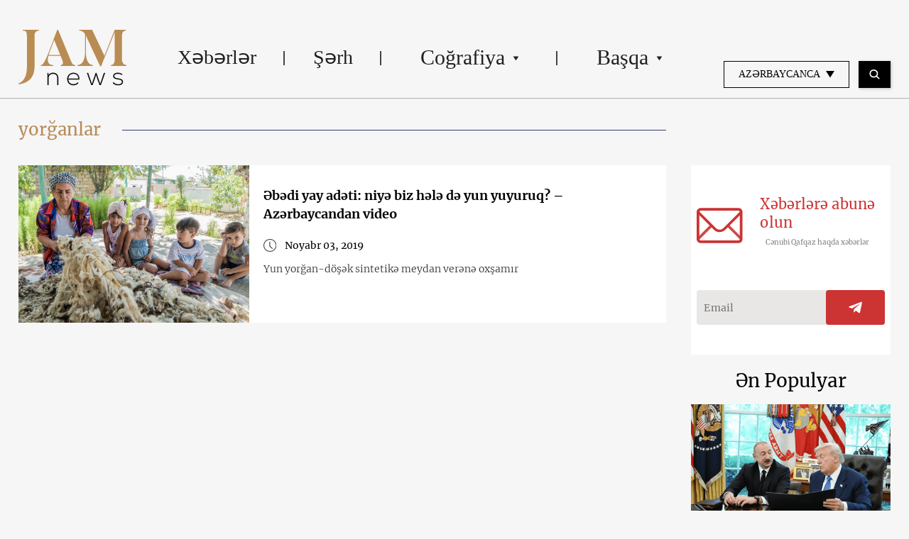

--- FILE ---
content_type: text/html; charset=UTF-8
request_url: https://jam-news.net/az/tag/yorganlar/
body_size: 13949
content:
<!doctype html>
<html lang="az">
  <head>
  <meta charset="utf-8">
  <meta http-equiv="x-ua-compatible" content="ie=edge">
  <meta name="viewport" content="width=device-width, initial-scale=1, shrink-to-fit=no">
  <link rel="apple-touch-icon" sizes="180x180" href="https://jam-news.net/app/themes/jamnews/resources/assets/images/favicons/apple-touch-icon.png">
	<link rel="icon" type="image/png" sizes="32x32" href="https://jam-news.net/app/themes/jamnews/resources/assets/images/favicons/favicon-32x32.png">
	<link rel="icon" type="image/png" sizes="16x16" href="https://jam-news.net/app/themes/jamnews/resources/assets/images/favicons/favicon-16x16.png">
	<link rel="manifest" href="https://jam-news.net/app/themes/jamnews/resources/assets/images/favicons/site.webmanifest">
	<link rel="mask-icon" href="https://jam-news.net/app/themes/jamnews/resources/assets/images/favicons/safari-pinned-tab.svg" color="#5bbad5">
	<link rel="shortcut icon" href="https://jam-news.net/app/themes/jamnews/resources/assets/images/favicons/favicon.ico">
	<meta name="msapplication-TileColor" content="#da532c">
	<meta name="msapplication-config" content="https://jam-news.net/app/themes/jamnews/resources/assets/images/favicons/browserconfig.xml">
	<meta name="theme-color" content="#ffffff">
	<meta name="yandex-verification" content="122ed3bede0aafe1" />
	<meta name="facebook-domain-verification" content="o002ihughy9wi1hsfxpne12oock2kq" />
  <!-- Google tag (gtag.js) -->
  <script async src="https://www.googletagmanager.com/gtag/js?id=G-H74E88T03B"></script>
  <script>
    window.dataLayer = window.dataLayer || [];
    function gtag(){dataLayer.push(arguments);}
    gtag('js', new Date());

    gtag('config', 'G-H74E88T03B');
  </script>

	<script async src="https://cdn.onthe.io/io.js/9fNHE2pEUnUz"></script>
 	<meta name='robots' content='index, follow, max-image-preview:large, max-snippet:-1, max-video-preview:-1' />

	<!-- This site is optimized with the Yoast SEO plugin v24.1 - https://yoast.com/wordpress/plugins/seo/ -->
	<title>yorğanlar</title>
	<link rel="canonical" href="https://jam-news.net/az/tag/yorganlar/" />
	<meta property="og:locale" content="az_AZ" />
	<meta property="og:type" content="article" />
	<meta property="og:title" content="yorğanlar" />
	<meta property="og:url" content="https://jam-news.net/az/tag/yorganlar/" />
	<meta property="og:site_name" content="Azerbaijani Jamnews" />
	<meta name="twitter:card" content="summary_large_image" />
	<meta name="twitter:site" content="@JAMnewsCaucasus" />
	<script type="application/ld+json" class="yoast-schema-graph">{"@context":"https://schema.org","@graph":[{"@type":"CollectionPage","@id":"https://jam-news.net/az/tag/yorganlar/","url":"https://jam-news.net/az/tag/yorganlar/","name":"yorğanlar","isPartOf":{"@id":"https://jam-news.net/az/#website"},"primaryImageOfPage":{"@id":"https://jam-news.net/az/tag/yorganlar/#primaryimage"},"image":{"@id":"https://jam-news.net/az/tag/yorganlar/#primaryimage"},"thumbnailUrl":"https://jam-news.net/app/uploads/2020/03/0-48.jpg","breadcrumb":{"@id":"https://jam-news.net/az/tag/yorganlar/#breadcrumb"},"inLanguage":"az"},{"@type":"ImageObject","inLanguage":"az","@id":"https://jam-news.net/az/tag/yorganlar/#primaryimage","url":"https://jam-news.net/app/uploads/2020/03/0-48.jpg","contentUrl":"https://jam-news.net/app/uploads/2020/03/0-48.jpg","width":1200,"height":669},{"@type":"BreadcrumbList","@id":"https://jam-news.net/az/tag/yorganlar/#breadcrumb","itemListElement":[{"@type":"ListItem","position":1,"name":"Home","item":"https://jam-news.net/az/"},{"@type":"ListItem","position":2,"name":"yorğanlar"}]},{"@type":"WebSite","@id":"https://jam-news.net/az/#website","url":"https://jam-news.net/az/","name":"Azerbaijani Jamnews","description":"Caucasus News, Politics and Society","publisher":{"@id":"https://jam-news.net/az/#organization"},"potentialAction":[{"@type":"SearchAction","target":{"@type":"EntryPoint","urlTemplate":"https://jam-news.net/az/?s={search_term_string}"},"query-input":{"@type":"PropertyValueSpecification","valueRequired":true,"valueName":"search_term_string"}}],"inLanguage":"az"},{"@type":"Organization","@id":"https://jam-news.net/az/#organization","name":"JAMnews","url":"https://jam-news.net/az/","logo":{"@type":"ImageObject","inLanguage":"az","@id":"https://jam-news.net/az/#/schema/logo/image/","url":"https://jam-news.net/app/uploads/2020/05/JAM_w.jpg","contentUrl":"https://jam-news.net/app/uploads/2020/05/JAM_w.jpg","width":960,"height":960,"caption":"JAMnews"},"image":{"@id":"https://jam-news.net/az/#/schema/logo/image/"},"sameAs":["https://www.facebook.com/JAMnewsInEnglish/","https://x.com/JAMnewsCaucasus","https://www.instagram.com/jam_news/","https://www.youtube.com/channel/UCXQbUCme2pykuZYXWHx4VPg"]}]}</script>
	<!-- / Yoast SEO plugin. -->


<link rel='dns-prefetch' href='//code.jquery.com' />
<link rel="alternate" type="application/rss+xml" title="Azerbaijani Jamnews &raquo; yorğanlar Etiket Qidalandırıcısı" href="https://jam-news.net/az/tag/yorganlar/feed/" />
<script type="text/javascript">
/* <![CDATA[ */
window._wpemojiSettings = {"baseUrl":"https:\/\/s.w.org\/images\/core\/emoji\/15.0.3\/72x72\/","ext":".png","svgUrl":"https:\/\/s.w.org\/images\/core\/emoji\/15.0.3\/svg\/","svgExt":".svg","source":{"concatemoji":"https:\/\/jam-news.net\/az\/wp-includes\/js\/wp-emoji-release.min.js?ver=6.7"}};
/*! This file is auto-generated */
!function(i,n){var o,s,e;function c(e){try{var t={supportTests:e,timestamp:(new Date).valueOf()};sessionStorage.setItem(o,JSON.stringify(t))}catch(e){}}function p(e,t,n){e.clearRect(0,0,e.canvas.width,e.canvas.height),e.fillText(t,0,0);var t=new Uint32Array(e.getImageData(0,0,e.canvas.width,e.canvas.height).data),r=(e.clearRect(0,0,e.canvas.width,e.canvas.height),e.fillText(n,0,0),new Uint32Array(e.getImageData(0,0,e.canvas.width,e.canvas.height).data));return t.every(function(e,t){return e===r[t]})}function u(e,t,n){switch(t){case"flag":return n(e,"\ud83c\udff3\ufe0f\u200d\u26a7\ufe0f","\ud83c\udff3\ufe0f\u200b\u26a7\ufe0f")?!1:!n(e,"\ud83c\uddfa\ud83c\uddf3","\ud83c\uddfa\u200b\ud83c\uddf3")&&!n(e,"\ud83c\udff4\udb40\udc67\udb40\udc62\udb40\udc65\udb40\udc6e\udb40\udc67\udb40\udc7f","\ud83c\udff4\u200b\udb40\udc67\u200b\udb40\udc62\u200b\udb40\udc65\u200b\udb40\udc6e\u200b\udb40\udc67\u200b\udb40\udc7f");case"emoji":return!n(e,"\ud83d\udc26\u200d\u2b1b","\ud83d\udc26\u200b\u2b1b")}return!1}function f(e,t,n){var r="undefined"!=typeof WorkerGlobalScope&&self instanceof WorkerGlobalScope?new OffscreenCanvas(300,150):i.createElement("canvas"),a=r.getContext("2d",{willReadFrequently:!0}),o=(a.textBaseline="top",a.font="600 32px Arial",{});return e.forEach(function(e){o[e]=t(a,e,n)}),o}function t(e){var t=i.createElement("script");t.src=e,t.defer=!0,i.head.appendChild(t)}"undefined"!=typeof Promise&&(o="wpEmojiSettingsSupports",s=["flag","emoji"],n.supports={everything:!0,everythingExceptFlag:!0},e=new Promise(function(e){i.addEventListener("DOMContentLoaded",e,{once:!0})}),new Promise(function(t){var n=function(){try{var e=JSON.parse(sessionStorage.getItem(o));if("object"==typeof e&&"number"==typeof e.timestamp&&(new Date).valueOf()<e.timestamp+604800&&"object"==typeof e.supportTests)return e.supportTests}catch(e){}return null}();if(!n){if("undefined"!=typeof Worker&&"undefined"!=typeof OffscreenCanvas&&"undefined"!=typeof URL&&URL.createObjectURL&&"undefined"!=typeof Blob)try{var e="postMessage("+f.toString()+"("+[JSON.stringify(s),u.toString(),p.toString()].join(",")+"));",r=new Blob([e],{type:"text/javascript"}),a=new Worker(URL.createObjectURL(r),{name:"wpTestEmojiSupports"});return void(a.onmessage=function(e){c(n=e.data),a.terminate(),t(n)})}catch(e){}c(n=f(s,u,p))}t(n)}).then(function(e){for(var t in e)n.supports[t]=e[t],n.supports.everything=n.supports.everything&&n.supports[t],"flag"!==t&&(n.supports.everythingExceptFlag=n.supports.everythingExceptFlag&&n.supports[t]);n.supports.everythingExceptFlag=n.supports.everythingExceptFlag&&!n.supports.flag,n.DOMReady=!1,n.readyCallback=function(){n.DOMReady=!0}}).then(function(){return e}).then(function(){var e;n.supports.everything||(n.readyCallback(),(e=n.source||{}).concatemoji?t(e.concatemoji):e.wpemoji&&e.twemoji&&(t(e.twemoji),t(e.wpemoji)))}))}((window,document),window._wpemojiSettings);
/* ]]> */
</script>
<link rel='stylesheet' id='advanced-rich-text-tools-css' href='https://jam-news.net/app/plugins/advanced-rich-text-tools/index.css?ver=1730717359' type='text/css' media='all' />
<style id='wp-emoji-styles-inline-css' type='text/css'>

	img.wp-smiley, img.emoji {
		display: inline !important;
		border: none !important;
		box-shadow: none !important;
		height: 1em !important;
		width: 1em !important;
		margin: 0 0.07em !important;
		vertical-align: -0.1em !important;
		background: none !important;
		padding: 0 !important;
	}
</style>
<link rel='stylesheet' id='wp-block-library-css' href='https://jam-news.net/az/wp-includes/css/dist/block-library/style.min.css?ver=6.7' type='text/css' media='all' />
<style id='classic-theme-styles-inline-css' type='text/css'>
/*! This file is auto-generated */
.wp-block-button__link{color:#fff;background-color:#32373c;border-radius:9999px;box-shadow:none;text-decoration:none;padding:calc(.667em + 2px) calc(1.333em + 2px);font-size:1.125em}.wp-block-file__button{background:#32373c;color:#fff;text-decoration:none}
</style>
<style id='global-styles-inline-css' type='text/css'>
:root{--wp--preset--aspect-ratio--square: 1;--wp--preset--aspect-ratio--4-3: 4/3;--wp--preset--aspect-ratio--3-4: 3/4;--wp--preset--aspect-ratio--3-2: 3/2;--wp--preset--aspect-ratio--2-3: 2/3;--wp--preset--aspect-ratio--16-9: 16/9;--wp--preset--aspect-ratio--9-16: 9/16;--wp--preset--color--black: #000000;--wp--preset--color--cyan-bluish-gray: #abb8c3;--wp--preset--color--white: #ffffff;--wp--preset--color--pale-pink: #f78da7;--wp--preset--color--vivid-red: #cf2e2e;--wp--preset--color--luminous-vivid-orange: #ff6900;--wp--preset--color--luminous-vivid-amber: #fcb900;--wp--preset--color--light-green-cyan: #7bdcb5;--wp--preset--color--vivid-green-cyan: #00d084;--wp--preset--color--pale-cyan-blue: #8ed1fc;--wp--preset--color--vivid-cyan-blue: #0693e3;--wp--preset--color--vivid-purple: #9b51e0;--wp--preset--gradient--vivid-cyan-blue-to-vivid-purple: linear-gradient(135deg,rgba(6,147,227,1) 0%,rgb(155,81,224) 100%);--wp--preset--gradient--light-green-cyan-to-vivid-green-cyan: linear-gradient(135deg,rgb(122,220,180) 0%,rgb(0,208,130) 100%);--wp--preset--gradient--luminous-vivid-amber-to-luminous-vivid-orange: linear-gradient(135deg,rgba(252,185,0,1) 0%,rgba(255,105,0,1) 100%);--wp--preset--gradient--luminous-vivid-orange-to-vivid-red: linear-gradient(135deg,rgba(255,105,0,1) 0%,rgb(207,46,46) 100%);--wp--preset--gradient--very-light-gray-to-cyan-bluish-gray: linear-gradient(135deg,rgb(238,238,238) 0%,rgb(169,184,195) 100%);--wp--preset--gradient--cool-to-warm-spectrum: linear-gradient(135deg,rgb(74,234,220) 0%,rgb(151,120,209) 20%,rgb(207,42,186) 40%,rgb(238,44,130) 60%,rgb(251,105,98) 80%,rgb(254,248,76) 100%);--wp--preset--gradient--blush-light-purple: linear-gradient(135deg,rgb(255,206,236) 0%,rgb(152,150,240) 100%);--wp--preset--gradient--blush-bordeaux: linear-gradient(135deg,rgb(254,205,165) 0%,rgb(254,45,45) 50%,rgb(107,0,62) 100%);--wp--preset--gradient--luminous-dusk: linear-gradient(135deg,rgb(255,203,112) 0%,rgb(199,81,192) 50%,rgb(65,88,208) 100%);--wp--preset--gradient--pale-ocean: linear-gradient(135deg,rgb(255,245,203) 0%,rgb(182,227,212) 50%,rgb(51,167,181) 100%);--wp--preset--gradient--electric-grass: linear-gradient(135deg,rgb(202,248,128) 0%,rgb(113,206,126) 100%);--wp--preset--gradient--midnight: linear-gradient(135deg,rgb(2,3,129) 0%,rgb(40,116,252) 100%);--wp--preset--font-size--small: 13px;--wp--preset--font-size--medium: 20px;--wp--preset--font-size--large: 36px;--wp--preset--font-size--x-large: 42px;--wp--preset--spacing--20: 0.44rem;--wp--preset--spacing--30: 0.67rem;--wp--preset--spacing--40: 1rem;--wp--preset--spacing--50: 1.5rem;--wp--preset--spacing--60: 2.25rem;--wp--preset--spacing--70: 3.38rem;--wp--preset--spacing--80: 5.06rem;--wp--preset--shadow--natural: 6px 6px 9px rgba(0, 0, 0, 0.2);--wp--preset--shadow--deep: 12px 12px 50px rgba(0, 0, 0, 0.4);--wp--preset--shadow--sharp: 6px 6px 0px rgba(0, 0, 0, 0.2);--wp--preset--shadow--outlined: 6px 6px 0px -3px rgba(255, 255, 255, 1), 6px 6px rgba(0, 0, 0, 1);--wp--preset--shadow--crisp: 6px 6px 0px rgba(0, 0, 0, 1);}:where(.is-layout-flex){gap: 0.5em;}:where(.is-layout-grid){gap: 0.5em;}body .is-layout-flex{display: flex;}.is-layout-flex{flex-wrap: wrap;align-items: center;}.is-layout-flex > :is(*, div){margin: 0;}body .is-layout-grid{display: grid;}.is-layout-grid > :is(*, div){margin: 0;}:where(.wp-block-columns.is-layout-flex){gap: 2em;}:where(.wp-block-columns.is-layout-grid){gap: 2em;}:where(.wp-block-post-template.is-layout-flex){gap: 1.25em;}:where(.wp-block-post-template.is-layout-grid){gap: 1.25em;}.has-black-color{color: var(--wp--preset--color--black) !important;}.has-cyan-bluish-gray-color{color: var(--wp--preset--color--cyan-bluish-gray) !important;}.has-white-color{color: var(--wp--preset--color--white) !important;}.has-pale-pink-color{color: var(--wp--preset--color--pale-pink) !important;}.has-vivid-red-color{color: var(--wp--preset--color--vivid-red) !important;}.has-luminous-vivid-orange-color{color: var(--wp--preset--color--luminous-vivid-orange) !important;}.has-luminous-vivid-amber-color{color: var(--wp--preset--color--luminous-vivid-amber) !important;}.has-light-green-cyan-color{color: var(--wp--preset--color--light-green-cyan) !important;}.has-vivid-green-cyan-color{color: var(--wp--preset--color--vivid-green-cyan) !important;}.has-pale-cyan-blue-color{color: var(--wp--preset--color--pale-cyan-blue) !important;}.has-vivid-cyan-blue-color{color: var(--wp--preset--color--vivid-cyan-blue) !important;}.has-vivid-purple-color{color: var(--wp--preset--color--vivid-purple) !important;}.has-black-background-color{background-color: var(--wp--preset--color--black) !important;}.has-cyan-bluish-gray-background-color{background-color: var(--wp--preset--color--cyan-bluish-gray) !important;}.has-white-background-color{background-color: var(--wp--preset--color--white) !important;}.has-pale-pink-background-color{background-color: var(--wp--preset--color--pale-pink) !important;}.has-vivid-red-background-color{background-color: var(--wp--preset--color--vivid-red) !important;}.has-luminous-vivid-orange-background-color{background-color: var(--wp--preset--color--luminous-vivid-orange) !important;}.has-luminous-vivid-amber-background-color{background-color: var(--wp--preset--color--luminous-vivid-amber) !important;}.has-light-green-cyan-background-color{background-color: var(--wp--preset--color--light-green-cyan) !important;}.has-vivid-green-cyan-background-color{background-color: var(--wp--preset--color--vivid-green-cyan) !important;}.has-pale-cyan-blue-background-color{background-color: var(--wp--preset--color--pale-cyan-blue) !important;}.has-vivid-cyan-blue-background-color{background-color: var(--wp--preset--color--vivid-cyan-blue) !important;}.has-vivid-purple-background-color{background-color: var(--wp--preset--color--vivid-purple) !important;}.has-black-border-color{border-color: var(--wp--preset--color--black) !important;}.has-cyan-bluish-gray-border-color{border-color: var(--wp--preset--color--cyan-bluish-gray) !important;}.has-white-border-color{border-color: var(--wp--preset--color--white) !important;}.has-pale-pink-border-color{border-color: var(--wp--preset--color--pale-pink) !important;}.has-vivid-red-border-color{border-color: var(--wp--preset--color--vivid-red) !important;}.has-luminous-vivid-orange-border-color{border-color: var(--wp--preset--color--luminous-vivid-orange) !important;}.has-luminous-vivid-amber-border-color{border-color: var(--wp--preset--color--luminous-vivid-amber) !important;}.has-light-green-cyan-border-color{border-color: var(--wp--preset--color--light-green-cyan) !important;}.has-vivid-green-cyan-border-color{border-color: var(--wp--preset--color--vivid-green-cyan) !important;}.has-pale-cyan-blue-border-color{border-color: var(--wp--preset--color--pale-cyan-blue) !important;}.has-vivid-cyan-blue-border-color{border-color: var(--wp--preset--color--vivid-cyan-blue) !important;}.has-vivid-purple-border-color{border-color: var(--wp--preset--color--vivid-purple) !important;}.has-vivid-cyan-blue-to-vivid-purple-gradient-background{background: var(--wp--preset--gradient--vivid-cyan-blue-to-vivid-purple) !important;}.has-light-green-cyan-to-vivid-green-cyan-gradient-background{background: var(--wp--preset--gradient--light-green-cyan-to-vivid-green-cyan) !important;}.has-luminous-vivid-amber-to-luminous-vivid-orange-gradient-background{background: var(--wp--preset--gradient--luminous-vivid-amber-to-luminous-vivid-orange) !important;}.has-luminous-vivid-orange-to-vivid-red-gradient-background{background: var(--wp--preset--gradient--luminous-vivid-orange-to-vivid-red) !important;}.has-very-light-gray-to-cyan-bluish-gray-gradient-background{background: var(--wp--preset--gradient--very-light-gray-to-cyan-bluish-gray) !important;}.has-cool-to-warm-spectrum-gradient-background{background: var(--wp--preset--gradient--cool-to-warm-spectrum) !important;}.has-blush-light-purple-gradient-background{background: var(--wp--preset--gradient--blush-light-purple) !important;}.has-blush-bordeaux-gradient-background{background: var(--wp--preset--gradient--blush-bordeaux) !important;}.has-luminous-dusk-gradient-background{background: var(--wp--preset--gradient--luminous-dusk) !important;}.has-pale-ocean-gradient-background{background: var(--wp--preset--gradient--pale-ocean) !important;}.has-electric-grass-gradient-background{background: var(--wp--preset--gradient--electric-grass) !important;}.has-midnight-gradient-background{background: var(--wp--preset--gradient--midnight) !important;}.has-small-font-size{font-size: var(--wp--preset--font-size--small) !important;}.has-medium-font-size{font-size: var(--wp--preset--font-size--medium) !important;}.has-large-font-size{font-size: var(--wp--preset--font-size--large) !important;}.has-x-large-font-size{font-size: var(--wp--preset--font-size--x-large) !important;}
:where(.wp-block-post-template.is-layout-flex){gap: 1.25em;}:where(.wp-block-post-template.is-layout-grid){gap: 1.25em;}
:where(.wp-block-columns.is-layout-flex){gap: 2em;}:where(.wp-block-columns.is-layout-grid){gap: 2em;}
:root :where(.wp-block-pullquote){font-size: 1.5em;line-height: 1.6;}
</style>
<link rel='stylesheet' id='contact-form-7-css' href='https://jam-news.net/app/plugins/contact-form-7/includes/css/styles.css?ver=5.9.8' type='text/css' media='all' />
<style id='contact-form-7-inline-css' type='text/css'>
.wpcf7 .wpcf7-recaptcha iframe {margin-bottom: 0;}.wpcf7 .wpcf7-recaptcha[data-align="center"] > div {margin: 0 auto;}.wpcf7 .wpcf7-recaptcha[data-align="right"] > div {margin: 0 0 0 auto;}
</style>
<link rel='stylesheet' id='dashicons-css' href='https://jam-news.net/az/wp-includes/css/dashicons.min.css?ver=6.7' type='text/css' media='all' />
<link rel='stylesheet' id='post-views-counter-frontend-css' href='https://jam-news.net/app/plugins/post-views-counter/css/frontend.min.css?ver=1.4.7' type='text/css' media='all' />
<link rel='stylesheet' id='animate-css' href='https://jam-news.net/app/plugins/wp-quiz/assets/frontend/css/animate.css?ver=3.6.0' type='text/css' media='all' />
<link rel='stylesheet' id='wp-quiz-css' href='https://jam-news.net/app/plugins/wp-quiz/assets/frontend/css/wp-quiz.css?ver=2.0.10' type='text/css' media='all' />
<link rel='stylesheet' id='wi-popup-css' href='https://jam-news.net/app/plugins/wi-donation/includes/components/popup/css/popup.css?ver=1.3' type='text/css' media='all' />
<link rel='stylesheet' id='ms-main-css' href='https://jam-news.net/app/plugins/masterslider/public/assets/css/masterslider.main.css?ver=3.6.1' type='text/css' media='all' />
<link rel='stylesheet' id='ms-custom-css' href='https://jam-news.net/app/uploads/masterslider/custom.css?ver=47.7' type='text/css' media='all' />
<link rel='stylesheet' id='sage/main.css-css' href='https://jam-news.net/app/themes/jamnews/dist/styles/main_f94a9fcd.css' type='text/css' media='all' />
<!--n2css--><script type="text/javascript" src="https://code.jquery.com/jquery-3.4.1.min.js?ver=6.7" id="jquery-js"></script>
<script type="text/javascript" src="https://code.jquery.com/jquery-migrate-1.4.1.min.js?ver=6.7" id="jquery_migrate-js"></script>
<link rel="https://api.w.org/" href="https://jam-news.net/az/wp-json/" /><link rel="alternate" title="JSON" type="application/json" href="https://jam-news.net/az/wp-json/wp/v2/tags/1002" /><link rel="EditURI" type="application/rsd+xml" title="RSD" href="https://jam-news.net/az/xmlrpc.php?rsd" />
<meta name="generator" content="WordPress 6.7" />
<script>var ms_grabbing_curosr='https://jam-news.net/app/plugins/masterslider/public/assets/css/common/grabbing.cur',ms_grab_curosr='https://jam-news.net/app/plugins/masterslider/public/assets/css/common/grab.cur';</script>
<meta name="generator" content="MasterSlider 3.6.1 - Responsive Touch Image Slider" />
 	<script>
	let decoded_title = "\u018fb\u0259di yay ad\u0259ti: niy\u0259 biz h\u0259l\u0259 d\u0259 yun yuyuruq? \u2013 Az\u0259rbaycandan video";
	let decoded_locale = "az";
	let ioUrl = "https:\/\/jam-news.net\/az\/%c9%99b%c9%99di-yay-ad%c9%99ti-niy%c9%99-biz-h%c9%99l%c9%99-d%c9%99-yun-yuyuruq-az%c9%99rbaycandan-video\/";

	window._io_config = window._io_config || {};
	window._io_config["0.2.0"] = window._io_config["0.2.0"] || [];
	window._io_config["0.2.0"].push({
	    page_url: window.location.href,
	    page_url_canonical:  ioUrl,
	    page_title: decoded_title,
	    page_type: "default",
	    page_language: decoded_locale,
	    language_type: decoded_locale
	});

	</script>





<script>
!function(f,b,e,v,n,t,s)
{if(f.fbq)return;n=f.fbq=function(){n.callMethod?
n.callMethod.apply(n,arguments):n.queue.push(arguments)};
if(!f._fbq)f._fbq=n;n.push=n;n.loaded=!0;n.version='2.0';
n.queue=[];t=b.createElement(e);t.async=!0;
t.src=v;s=b.getElementsByTagName(e)[0];
s.parentNode.insertBefore(t,s)}(window, document,'script',
'https://connect.facebook.net/en_US/fbevents.js');
fbq('init', '307191644217666');
fbq('track', 'PageView');
</script>
<noscript><img height="1" width="1" style="display:none"
src="https://www.facebook.com/tr?id=307191644217666&ev=PageView&noscript=1"
/></noscript>


</head>
  <body class="archive tag tag-yorganlar tag-1002 _masterslider _msp_version_3.6.1 app-data index-data archive-data tag-data tag-1002-data tag-yorganlar-data">
        <script type="text/javascript">
      var assetsURL = 'https://jam-news.net/az';
    </script>
    <header class="header wi-full-width uk-position-relative p-t-xl-30 p-t-md-24 p-t-sm-16 p-t-xs-8 p-b-md-0 p-b-xs-8">
  <div class="wi-container uk-flex uk-flex-between uk-flex-middle">
    <a href="https://jam-news.net/az" class="jamnews-logo">
  <img src="https://jam-news.net/app/themes/jamnews/resources/assets/images/logo.svg" alt="Jamnews Logo" uk-img>
</a>
    <nav class="uk-flex uk-visible@m"  uk-navbar>
    <ul class="uk-navbar-nav">

    
              <a class="wi-oswald lh-xl-50 lh-lg-48 lh-md-44 lh-sm-44 list-item-color header-links uk-flex arrow-down  " href="https://jam-news.net/az/category/x%c9%99b%c9%99rl%c9%99r/" target="" >
     
        Xəbərlər
      </a>
          
              <a class="wi-oswald lh-xl-50 lh-lg-48 lh-md-44 lh-sm-44 list-item-color header-links uk-flex arrow-down  " href="https://jam-news.net/az/category/s%c9%99rh/" target="" >
     
        Şərh
      </a>
          
      
        <li class="uk-position-relative header-links">
  <a class="arrow-down  lh-xl-50 lh-lg-48 lh-md-44 lh-sm-44 list-item-color uk-flex  " href="" target="">
    Coğrafiya
    <img src="https://jam-news.net/app/themes/jamnews/dist/images/icons-arrow-down_d515b172.svg" alt="icon" uk-svg>
  </a>
  <div class="uk-navbar-dropdown header-dropdown light-gray-background" uk-dropdown="pos: bottom-left;mode: hover">
  <ul class="uk-position-relative uk-nav uk-navbar-dropdown-nav">
    <img src="https://jam-news.net/app/themes/jamnews/resources/assets/images/dropdown-icon.svg" alt="" class="uk-position-absolute header-dropdown__icon" uk-img/>
          <li>
        <a class=" wi-oswald-light fs-xs-18 lh-xs-30 p-h-xs-15 light-gray-color" href="https://jam-news.net/az/category/cografiya/az%c9%99rbaycan/" target="" >
     
        Azərbaycan
      </a>
      </li>
          <li>
        <a class=" wi-oswald-light fs-xs-18 lh-xs-30 p-h-xs-15 light-gray-color" href="https://jam-news.net/az/category/cografiya/erm%c9%99nistan/" target="" >
     
        Ermənistan
      </a>
      </li>
          <li>
        <a class=" wi-oswald-light fs-xs-18 lh-xs-30 p-h-xs-15 light-gray-color" href="https://jam-news.net/az/category/cografiya/gurcustan/" target="" >
     
        Gürcüstan
      </a>
      </li>
          <li>
        <a class=" wi-oswald-light fs-xs-18 lh-xs-30 p-h-xs-15 light-gray-color" href="https://jam-news.net/az/category/cografiya/rusiya/" target="" >
     
        Rusiya
      </a>
      </li>
          <li>
        <a class=" wi-oswald-light fs-xs-18 lh-xs-30 p-h-xs-15 light-gray-color" href="https://jam-news.net/az/topic/ukrayna/" target="" >
     
        Ukrayna
      </a>
      </li>
          <li>
        <a class=" wi-oswald-light fs-xs-18 lh-xs-30 p-h-xs-15 light-gray-color" href="https://jam-news.net/az/category/cografiya/turkiy%c9%99/" target="" >
     
        Türkiyə
      </a>
      </li>
          <li>
        <a class=" wi-oswald-light fs-xs-18 lh-xs-30 p-h-xs-15 light-gray-color" href="https://jam-news.net/az/category/cografiya/dunyada-bas-ver%c9%99nl%c9%99r/" target="" >
     
        Dünyada baş verənlər
      </a>
      </li>
      </ul>
</div>
</li>
          
      
        <li class="uk-position-relative header-links">
  <a class="arrow-down  lh-xl-50 lh-lg-48 lh-md-44 lh-sm-44 list-item-color uk-flex  " href="" target="">
    Başqa
    <img src="https://jam-news.net/app/themes/jamnews/dist/images/icons-arrow-down_d515b172.svg" alt="icon" uk-svg>
  </a>
  <div class="uk-navbar-dropdown header-dropdown light-gray-background" uk-dropdown="pos: bottom-left;mode: hover">
  <ul class="uk-position-relative uk-nav uk-navbar-dropdown-nav">
    <img src="https://jam-news.net/app/themes/jamnews/resources/assets/images/dropdown-icon.svg" alt="" class="uk-position-absolute header-dropdown__icon" uk-img/>
          <li>
        <a class=" wi-oswald-light fs-xs-18 lh-xs-30 p-h-xs-15 light-gray-color" href="https://jam-news.net/az/topic/tbilisid%c9%99-etirazlar/" target="" >
     
        Tbilisidə etirazlar
      </a>
      </li>
          <li>
        <a class=" wi-oswald-light fs-xs-18 lh-xs-30 p-h-xs-15 light-gray-color" href="https://jam-news.net/az/topic/eliyev-pasinyan-v%c9%99-tramp-gorusu/" target="" >
     
        Əliyev, Paşinyan və Tramp görüşü
      </a>
      </li>
          <li>
        <a class=" wi-oswald-light fs-xs-18 lh-xs-30 p-h-xs-15 light-gray-color" href="https://jam-news.net/az/topic/az%c9%99rbaycanda-h%c9%99bsl%c9%99r/" target="" >
     
        Azərbaycanda həbslər
      </a>
      </li>
          <li>
        <a class=" wi-oswald-light fs-xs-18 lh-xs-30 p-h-xs-15 light-gray-color" href="https://jam-news.net/az/topic/az%c9%99rbaycan-abs/" target="" >
     
        Azərbaycan-ABŞ
      </a>
      </li>
          <li>
        <a class=" wi-oswald-light fs-xs-18 lh-xs-30 p-h-xs-15 light-gray-color" href="https://jam-news.net/az/topic/az%c9%99rbaycan-v%c9%99-erm%c9%99nistan/" target="" >
     
        Azərbaycan və Ermənistan
      </a>
      </li>
          <li>
        <a class=" wi-oswald-light fs-xs-18 lh-xs-30 p-h-xs-15 light-gray-color" href="https://jam-news.net/az/topic/ukraynada-munaqis%c9%99/" target="" >
     
        Ukraynada münaqişə
      </a>
      </li>
          <li>
        <a class=" wi-oswald-light fs-xs-18 lh-xs-30 p-h-xs-15 light-gray-color" href="https://jam-news.net/az/category/multimedia/" target="" >
     
        Multimedia
      </a>
      </li>
          <li>
        <a class=" wi-oswald-light fs-xs-18 lh-xs-30 p-h-xs-15 light-gray-color" href="https://jam-news.net/az/category/trajectories/" target="" >
     
        Trayektoriya
      </a>
      </li>
          <li>
        <a class=" wi-oswald-light fs-xs-18 lh-xs-30 p-h-xs-15 light-gray-color" href="https://jam-news.net/az/tematik-s%c9%99hif%c9%99l%c9%99r/" target="" >
     
        Tematik səhifələr
      </a>
      </li>
      </ul>
</div>
</li>
             </ul>
  </nav>



    <div class="uk-hidden@m language-changer uk-flex uk-flex-between uk-flex-middle">
      <div class="wi-lang-changer uk-position-relative p-l-xs-">
  <div class="wi-lang-changer-inner p-v-xs-8 p-h-xs-20">
    <div class="active-lang">
      <div class="uk-flex uk-flex-center uk-flex-middle">
        <span class="uk-display-inline-block m-r-xs-8 fs-xs-14 lh-xs-20 text-color-blue uk-text-uppercase wi-sans-serif">
          AZƏRBAYCANCA
        </span>
         <img src="https://jam-news.net/app/themes/jamnews/resources/assets/images/langChangerArrow.svg" alt="arrow icon" class="" uk-img/>
      </div>
    </div>
    <ul class="uk-list uk-position-absolute uk-position-top-left uk-position-top-right uk-position-z-index uk-background-primary uk-flex uk-flex-wrap lang-list-box">
       <li class="uk-width-1-1 uk-text-center  m-t-xs-0">
        <a href="/" class="fs-xs-13 lh-xs-20 uk-display-block p-v-xs-6 p-v-sm-8 p-l-sm-12 p-l-xs-6 p-r-xs-6 uk-text-left uk-text-uppercase wi-HelveticaNeue-bold">ENGLISH</a>
      </li>
      <li class="uk-width-1-1 uk-text-center  m-t-xs-0">
        <a href="/ge" class="fs-xs-13 lh-xs-20 p-v-xs-6 p-v-sm-8 p-l-sm-12 p-l-xs-6 p-r-xs-6 uk-text-left uk-display-block uk-text-uppercase">ქართული</a>
      </li>
      <li class="uk-width-1-1 uk-text-center  m-t-xs-0">
        <a href="/am" class="fs-xs-13 lh-xs-20 p-v-xs-6 p-v-sm-8 p-l-sm-12 p-l-xs-6 p-r-xs-6 uk-text-left uk-display-block uk-text-uppercase wi-HelveticaNeue-bold">ՀԱՅԵՐԵՆ</a>
      </li>
      <li class="uk-width-1-1 uk-text-center uk-hidden m-t-xs-0">
        <a href="/az" class="fs-xs-13 lh-xs-20 p-v-xs-6 p-v-sm-8 p-l-sm-12 p-l-xs-6 p-r-xs-6 uk-text-left uk-display-block uk-text-uppercase wi-sans-serif">AZƏRBAYCANCA</a>
      </li>
      <li class="uk-width-1-1 uk-text-center m-t-xs-0 ">
        <a href="/ru" class="fs-xs-13 lh-xs-20 p-v-xs-6 p-v-sm-8 p-l-sm-12 p-l-xs-6 p-r-xs-6 uk-text-left uk-display-block uk-text-uppercase wi-HelveticaNeue-bold">РУССКИЙ</a>
      </li>
    </ul>
  </div>
</div>
      <div class="header-support-button uk-invisible">
	  <a target='' href="https://jam-news.net/az/bizi-d%c9%99st%c9%99kl%c9%99yin/">
	    Bizi dəstəkləyin
	  </a>
	</div>
    </div>
    <div class="min-content uk-visible@m uk-flex uk-flex-right uk-flex-wrap">
        <div class="header-support-button uk-invisible">
	  <a target='' href="https://jam-news.net/az/bizi-d%c9%99st%c9%99kl%c9%99yin/">
	    Bizi dəstəkləyin
	  </a>
	</div>
        <div class="uk-flex uk-flex-between">
          <div class="uk-width-1-1 uk-flex-right uk-flex">
            <div class="wi-lang-changer uk-position-relative">
  <div class="wi-lang-changer-inner p-v-xs-8 p-h-xs-20">
    <div class="active-lang">
      <div class="uk-flex uk-flex-center uk-flex-middle">
        <span class="uk-display-inline-block m-r-xs-8 fs-xs-14 lh-xs-20 text-color-black uk-text-uppercase wi-sans-serif">
          AZƏRBAYCANCA
        </span>
         <img src="https://jam-news.net/app/themes/jamnews/resources/assets/images/langChangerArrow.svg" alt="arrow icon" class="" uk-img/>
      </div>
    </div>
    <ul class="uk-list uk-position-absolute uk-position-top-left uk-position-top-right uk-position-z-index uk-background-primary uk-flex uk-flex-wrap lang-list-box">
       <li class="uk-width-1-1 uk-text-center  m-t-xs-0">
        <a href="/" class="fs-xs-13 lh-xs-20 uk-display-block p-v-xs-6 p-v-sm-8 p-l-sm-12 p-l-xs-6 p-r-xs-6 uk-text-left uk-text-uppercase wi-HelveticaNeue-bold text-color-black">ENGLISH</a>
      </li>
      <li class="uk-width-1-1 uk-text-center  m-t-xs-0">
        <a href="/ge" class="fs-xs-13 lh-xs-20 p-v-xs-6 p-v-sm-8 p-l-sm-12 p-l-xs-6 p-r-xs-6 uk-text-left uk-display-block uk-text-uppercase wi-HelveticaNeue-bold text-color-black">ქართული</a>
      </li>
      <li class="uk-width-1-1 uk-text-center  m-t-xs-0">
        <a href="/am" class="fs-xs-13 lh-xs-20 p-v-xs-6 p-v-sm-8 p-l-sm-12 p-l-xs-6 p-r-xs-6 uk-text-left uk-display-block uk-text-uppercase wi-HelveticaNeue-bold text-color-black">ՀԱՅԵՐԵՆ</a>
      </li>
      <li class="uk-width-1-1 uk-text-center uk-hidden m-t-xs-0">
        <a href="/az" class="fs-xs-13 lh-xs-20 p-v-xs-6 p-v-sm-8 p-l-sm-12 p-l-xs-6 p-r-xs-10 uk-text-left uk-display-block uk-text-uppercase wi-sans-serif text-color-black">AZƏRBAYCANCA</a>
      </li>
      <li class="uk-width-1-1 uk-text-center m-t-xs-0 ">
        <a href="/ru" class="fs-xs-13 lh-xs-20 p-v-xs-6 p-v-sm-8 p-l-sm-12 p-l-xs-6 p-r-xs-6 uk-text-left uk-display-block uk-text-uppercase wi-HelveticaNeue-bold text-color-black">РУССКИЙ</a>
      </li>
    </ul>
  </div>
</div>
          </div>
          <div class="header-search-box m-b-xs-18">
            <a id="headerSearchButton" class="uk-navbar-toggle header-search__btn" href="#">
              <svg width="21" height="19" viewBox="0 0 21 19" fill="none" xmlns="http://www.w3.org/2000/svg">
              <path d="M20.1935 16.5742L15.6596 12.4079C16.7511 11.0725 17.3404 9.44718 17.3384 7.77709C17.3384 3.51118 13.5615 0.0405273 8.9192 0.0405273C4.27688 0.0405273 0.5 3.51118 0.5 7.77709C0.5 12.043 4.27688 15.5137 8.9192 15.5137C10.7367 15.5155 12.5054 14.974 13.9586 13.9709L18.4925 18.1372C18.722 18.3258 19.0213 18.4264 19.329 18.4185C19.6367 18.4106 19.9295 18.2947 20.1472 18.0947C20.3648 17.8947 20.4909 17.6256 20.4995 17.3429C20.5081 17.0601 20.3986 16.785 20.1935 16.5742ZM2.90549 7.77709C2.90549 6.68413 3.25818 5.61571 3.91898 4.70694C4.57977 3.79818 5.51899 3.08988 6.61785 2.67162C7.71671 2.25337 8.92587 2.14393 10.0924 2.35716C11.259 2.57038 12.3305 3.09669 13.1715 3.86953C14.0126 4.64238 14.5853 5.62704 14.8174 6.699C15.0494 7.77096 14.9303 8.88208 14.4751 9.89184C14.02 10.9016 13.2492 11.7647 12.2602 12.3719C11.2713 12.9791 10.1086 13.3032 8.9192 13.3032C7.32485 13.3014 5.79635 12.7187 4.66897 11.6827C3.5416 10.6467 2.9074 9.24217 2.90549 7.77709Z" fill="white"/>
              </svg>
            </a>
            <div class="uk-drop" uk-drop="mode: click; pos: left-center; offset: 0">
                <form id="searchForm" class="uk-search uk-search-navbar uk-width-1-1" action="https://jam-news.net/az/">
                    <input class="uk-search-input header-search__input" name="s" type="search" autofocus>
                </form>
            </div>
          </div>
        </div>
    </div>
    <a href="#offcanvas-usage" uk-toggle class="uk-hidden@m">
      <img src="https://jam-news.net/app/themes/jamnews/resources/assets/images/hamburger-menu.svg" alt="" class="" uk-img/>
    </a>
    <div id="offcanvas-usage" uk-offcanvas>
      <div class="uk-offcanvas-bar">
        <button class="uk-offcanvas-close" type="button" uk-close></button>
        <div class="header-search-box m-t-xs-50">
          <form id="searchForm" class="uk-search uk-flex uk-search-navbar uk-width-1-1" action="https://jam-news.net/az/">
              <input class="uk-search-input header-search__input header-search__input-mobile uk-width-1-1" name="s" type="search">
              <input type="image" src="https://jam-news.net/app/themes/jamnews/resources/assets/images/search-btn.svg" class="background-blue search-button new-search-btn" >
          </form>
    </div>
        <ul class="mobile-menu m-t-xs-30">
                        <li class="mobile-menu__item">
            <a href="https://jam-news.net/az/category/x%c9%99b%c9%99rl%c9%99r/">Xəbərlər</a>
          </li>
                                       <li class="mobile-menu__item">
            <a href="https://jam-news.net/az/category/s%c9%99rh/">Şərh</a>
          </li>
                                                <li class="uk-position-relative header-links">
  <a class="arrow-down  lh-xl-50 lh-lg-48 lh-md-44 lh-sm-44 list-item-color uk-flex  " href="javascript:void(0)" target="">
    Coğrafiya
    <img src="https://jam-news.net/app/themes/jamnews/dist/images/icons-arrow-down_d515b172.svg" alt="icon" uk-svg>
  </a>
  <div class="uk-navbar-dropdown header-dropdown light-gray-background" uk-dropdown="pos: bottom-left;mode: hover">
  <ul class="uk-position-relative uk-nav uk-navbar-dropdown-nav">
    <img src="https://jam-news.net/app/themes/jamnews/resources/assets/images/dropdown-icon.svg" alt="" class="uk-position-absolute header-dropdown__icon" uk-img/>
          <li>
        <a class=" wi-oswald-light fs-xs-18 lh-xs-30 p-h-xs-15 light-gray-color" href="https://jam-news.net/az/category/cografiya/az%c9%99rbaycan/" target="" >
     
        Azərbaycan
      </a>
      </li>
          <li>
        <a class=" wi-oswald-light fs-xs-18 lh-xs-30 p-h-xs-15 light-gray-color" href="https://jam-news.net/az/category/cografiya/erm%c9%99nistan/" target="" >
     
        Ermənistan
      </a>
      </li>
          <li>
        <a class=" wi-oswald-light fs-xs-18 lh-xs-30 p-h-xs-15 light-gray-color" href="https://jam-news.net/az/category/cografiya/gurcustan/" target="" >
     
        Gürcüstan
      </a>
      </li>
          <li>
        <a class=" wi-oswald-light fs-xs-18 lh-xs-30 p-h-xs-15 light-gray-color" href="https://jam-news.net/az/category/cografiya/rusiya/" target="" >
     
        Rusiya
      </a>
      </li>
          <li>
        <a class=" wi-oswald-light fs-xs-18 lh-xs-30 p-h-xs-15 light-gray-color" href="https://jam-news.net/az/topic/ukrayna/" target="" >
     
        Ukrayna
      </a>
      </li>
          <li>
        <a class=" wi-oswald-light fs-xs-18 lh-xs-30 p-h-xs-15 light-gray-color" href="https://jam-news.net/az/category/cografiya/turkiy%c9%99/" target="" >
     
        Türkiyə
      </a>
      </li>
          <li>
        <a class=" wi-oswald-light fs-xs-18 lh-xs-30 p-h-xs-15 light-gray-color" href="https://jam-news.net/az/category/cografiya/dunyada-bas-ver%c9%99nl%c9%99r/" target="" >
     
        Dünyada baş verənlər
      </a>
      </li>
      </ul>
</div>
</li>
                                        <li class="uk-position-relative header-links">
  <a class="arrow-down  lh-xl-50 lh-lg-48 lh-md-44 lh-sm-44 list-item-color uk-flex  " href="javascript:void(0)" target="">
    Başqa
    <img src="https://jam-news.net/app/themes/jamnews/dist/images/icons-arrow-down_d515b172.svg" alt="icon" uk-svg>
  </a>
  <div class="uk-navbar-dropdown header-dropdown light-gray-background" uk-dropdown="pos: bottom-left;mode: hover">
  <ul class="uk-position-relative uk-nav uk-navbar-dropdown-nav">
    <img src="https://jam-news.net/app/themes/jamnews/resources/assets/images/dropdown-icon.svg" alt="" class="uk-position-absolute header-dropdown__icon" uk-img/>
          <li>
        <a class=" wi-oswald-light fs-xs-18 lh-xs-30 p-h-xs-15 light-gray-color" href="https://jam-news.net/az/topic/tbilisid%c9%99-etirazlar/" target="" >
     
        Tbilisidə etirazlar
      </a>
      </li>
          <li>
        <a class=" wi-oswald-light fs-xs-18 lh-xs-30 p-h-xs-15 light-gray-color" href="https://jam-news.net/az/topic/eliyev-pasinyan-v%c9%99-tramp-gorusu/" target="" >
     
        Əliyev, Paşinyan və Tramp görüşü
      </a>
      </li>
          <li>
        <a class=" wi-oswald-light fs-xs-18 lh-xs-30 p-h-xs-15 light-gray-color" href="https://jam-news.net/az/topic/az%c9%99rbaycanda-h%c9%99bsl%c9%99r/" target="" >
     
        Azərbaycanda həbslər
      </a>
      </li>
          <li>
        <a class=" wi-oswald-light fs-xs-18 lh-xs-30 p-h-xs-15 light-gray-color" href="https://jam-news.net/az/topic/az%c9%99rbaycan-abs/" target="" >
     
        Azərbaycan-ABŞ
      </a>
      </li>
          <li>
        <a class=" wi-oswald-light fs-xs-18 lh-xs-30 p-h-xs-15 light-gray-color" href="https://jam-news.net/az/topic/az%c9%99rbaycan-v%c9%99-erm%c9%99nistan/" target="" >
     
        Azərbaycan və Ermənistan
      </a>
      </li>
          <li>
        <a class=" wi-oswald-light fs-xs-18 lh-xs-30 p-h-xs-15 light-gray-color" href="https://jam-news.net/az/topic/ukraynada-munaqis%c9%99/" target="" >
     
        Ukraynada münaqişə
      </a>
      </li>
          <li>
        <a class=" wi-oswald-light fs-xs-18 lh-xs-30 p-h-xs-15 light-gray-color" href="https://jam-news.net/az/category/multimedia/" target="" >
     
        Multimedia
      </a>
      </li>
          <li>
        <a class=" wi-oswald-light fs-xs-18 lh-xs-30 p-h-xs-15 light-gray-color" href="https://jam-news.net/az/category/trajectories/" target="" >
     
        Trayektoriya
      </a>
      </li>
          <li>
        <a class=" wi-oswald-light fs-xs-18 lh-xs-30 p-h-xs-15 light-gray-color" href="https://jam-news.net/az/tematik-s%c9%99hif%c9%99l%c9%99r/" target="" >
     
        Tematik səhifələr
      </a>
      </li>
      </ul>
</div>
</li>
                 </ul>
    
    
  </div>
</header>
    <div class="wrap container" role="document">
      <div class="content">
        <main class="main">
          



<div class="wi-container">

  
    
    
          <div class="uk-grid" uk-grid>
        <div class="uk-width-3-4@m uk-width-1-1 uk-flex uk-flex-middle uk-flex-between">
          <h1 class="fs-xl-30 lh-xl-34 fs-xs-24 lh-xs-30 p-r-xl-50 p-r-md-30 p-r-xs-20 uk-display-inline-block archive-title   m-b-0 golden-color uk-text-normal">
	yorğanlar
</h1>
          <span class="middle-line"></span>
        </div>
      </div>
    
    
    <div class="uk-grid" uk-grid>

      
      <div class="uk-width-3-4@m uk-width-1-1" data-vr-zone="Category listing">

        


        
        
                 <article class="uk-flex listing1-card uk-background-primary uk-position-relative m-b-sm-30 m-b-xs-10" data-vr-contentbox="Listing card" data-vr-contentbox-url=https://jam-news.net/az/%c9%99b%c9%99di-yay-ad%c9%99ti-niy%c9%99-biz-h%c9%99l%c9%99-d%c9%99-yun-yuyuruq-az%c9%99rbaycandan-video/>
    <section class="listing1-card-img">
      <figure class="m-b-xs-0">
  <a class="" href="https://jam-news.net/az/%c9%99b%c9%99di-yay-ad%c9%99ti-niy%c9%99-biz-h%c9%99l%c9%99-d%c9%99-yun-yuyuruq-az%c9%99rbaycandan-video/">
    <img class="wi-ratio-img" src="https://jam-news.net/app/uploads/2020/03/0-48.jpg" alt="" uk-img />
  </a>
</figure>
        
            <section class="uk-position-absolute uk-position-top-right m-r-sm-14 m-t-sm-20 m-r-xs-4 m-t-xs-10 uk-flex uk-flex-between uk-flex-middle">
       
                 </section>
    </section>
    <section class="p-h-sm-20 p-t-sm-30 p-b-sm-12 p-t-xs-40 p-h-xs-12 p-b-xs-12 uk-width-expand uk-position-relative">

      <h2 data-vr-headline class="m-b-xl-20 m-b-sm-14 m-b-xs-10 p-b-xs-0">
  <a href="https://jam-news.net/az/%c9%99b%c9%99di-yay-ad%c9%99ti-niy%c9%99-biz-h%c9%99l%c9%99-d%c9%99-yun-yuyuruq-az%c9%99rbaycandan-video/" class='fs-xl-20 lh-xl-28 fs-md-18 lh-md-26 fs-sm-16 lh-sm-24 fs-xs-14 lh-xs-20 wi-merriweather title-color-2 uk-text-normal listing1-card-title wi-merriweather-light'>Əbədi yay adəti: niyə biz hələ də yun yuyuruq? – Azərbaycandan video</a>
</h2>


            

      <div class="m-v-xs-10">
        <time datetime="Noyabr 03, 2019" class="fs-md-14 lh-md-20 fs-xs-12 lh-xs-14 light-gray-color listing1-card-time uk-position-relative p-l-xs-30 ">
  Noyabr 03, 2019
</time>
      </div>

    <p class="fs-xl-16 lh-xl-22 fs-sm-14 lh-sm-20 fs-xs-12 lh-xs-18 title-color-2 listing1-card-desc wi-merriweather-light">
  Yun yorğan-döşək sintetikə meydan verənə oxşamır
</p>
    </section>
</article>


        

        

      </div>

      
      <div class="uk-width-1-4 uk-visible@m">
        <section class="m-b-xs-24 wi-newsletter">
	  <!-- Begin Mailchimp Signup Form -->
	<div id="mc_embed_signup" class="container-newsletter">
	    	<form action="https://facebook.us14.list-manage.com/subscribe/post?u=bf563c356a85371a9ae914437&amp;id=07d19751f2" method="post" id="mc-embedded-subscribe-form" name="mc-embedded-subscribe-form" class="validate" target="_blank" novalidate>
  			    <div id="mc_embed_signup_scroll">

		    	<div class="newsletter-upper uk-flex m-b-xs-40">
    <img src="https://jam-news.net/app/themes/jamnews/resources/assets/images/newsletter.svg" alt="" class="" uk-img/>
    <div class="m-l-xs-24 m-t-xs-8">
	    <h2 class="newsletter-title wi-merriweather fs-xs-16 fs-md-18 fs-lg-20 lh-xs-26 m-b-xs-8 color-red">
	Xəbərlərə abunə olun
</h2>
	    <p class="wi-merriweather fs-xs-10 lh-xs-14 m-l-xs-8 color-gray">
  Cənubi Qafqaz haqda xəbərlər
</p>
	</div>
</div>
				<div class="mc-field-group">
					<div class="uk-position-relative">
	<input type="email" value="" name="EMAIL" class="required email wi-newsletter-input" id="mce-EMAIL" placeholder="Email">
	<input type="image" src="https://jam-news.net/app/themes/jamnews/resources'/assets/images/newsletter-input-icon.svg'" name="subscribe" id="mc-embedded-subscribe" class="button uk-position-absolute wi-newsletter-submit">
</div>				</div>

				<div id="mce-responses" class="clear">
					<div class="response" id="mce-error-response" style="display:none"></div>
					<div class="response" id="mce-success-response" style="display:none"></div>
				</div>    <!-- real people should not fill this in and expect good things - do not remove this or risk form bot signups-->
			    <div style="position: absolute; left: -5000px;" aria-hidden="true"><input type="text" name="b_f74c827b1a9bb0ce5875cd075_661e751238" tabindex="-1" value=""></div>
		    </div>
		</form>
	</div>

  <script type='text/javascript' src='https://jam-news.net/app/themes/jamnews/libraries/mc-validate.js'></script>

    <script type='text/javascript'>(function($) {window.fnames = new Array(); window.ftypes = new Array();fnames[0]='EMAIL';ftypes[0]='email';}(jQuery));var $mcj = jQuery.noConflict(true);

    $mcj.extend($mcj.validator.messages, {
      required: "Mütləq doldurulmalı qrafa.",
      remote: "Bu qrafanı düzəldin, lütfən.",
      email: "Həqiqi elektron poçt ünvanı daxil edin, lütfən",
      url: "Ünvanı doğru daxil edin, lütfən",
      date: "Tarixi doğru daxil edin, lütfən",
      dateISO: "Həqiqi tarixi (ISO) daxil edin, lütfən.",
      number: "Doğru rəqəmi daxil edin, lütfən",
      digits: "Yalnız rəqəmləri daxil edin, lütfən",
      creditcard: "გთხოვთ შეიყვანოთ ბარათის სწორი მონაცემები",
      equalTo: "Eyni dəyəri daxil edin, lütfən",
      accept: "Please enter a value with a valid extension.",
      maxlength: $mcj.validator.format("Please enter no more than {0} characters."),
      minlength: $mcj.validator.format("Please enter at least {0} characters."),
      rangelength: $mcj.validator.format("Please enter a value between {0} and {1} characters long."),
      range: $mcj.validator.format("Please enter a value between {0} and {1}."),
      max: $mcj.validator.format("Please enter a value less than or equal to {0}."),
      min: $mcj.validator.format("Please enter a value greater than or equal to {0}."),
      mc_birthday: "Please enter a valid month and day.",
      mc_date: "Please enter a valid date.",
      mc_phone: "Please enter a valid phone number.",
    });

    </script>
  <!--End mc_embed_signup-->
</section>

  <section class="m-b-xs-30" data-vr-zone="Most read sidebar">
    <div class="uk-text-center">
      <h2 class="fs-xl-28 lh-xl-28 fs-lg-26 lh-lg-26 fs-xs-20 lh-xs-20   wi-merriweather m-b-xl-28 m-b-lg-20 m-b-md-16 m-b-xs-10 blue-color-2 uk-text-light">
	Ən Populyar 
</h2>
    </div>
    <article class="uk-background-primary sidebar-card uk-position-relative" data-vr-contentbox="Sidebar card with Image" data-vr-contentbox-url="https://jam-news.net/az/bakinin-sulh-surasina-qosulmasi/">

    
          <figure class="m-b-xs-0 sidebar-card-img">
  <a class="" href="https://jam-news.net/az/bakinin-sulh-surasina-qosulmasi/">
    <img class="wi-ratio-img" src="https://jam-news.net/app/uploads/2026/01/website-format-2026-01-20T001315.529.png" alt="Bakının Sülh Şurasına qoşulması" uk-img />
  </a>
</figure>
    
    <section>
      <h3 data-vr-headline class="m-b-xs-0">
  <a href="https://jam-news.net/az/bakinin-sulh-surasina-qosulmasi/" class='fs-xl-18 lh-xl-28 fs-xs-16 lh-xs-24 wi-merriweather p-v-xs-12 p-h-xl-24 p-h-xs-14 light-gray-color uk-display-block uk-text-light sidebar-card-text'>Azərbaycan Trampın təşəbbüsü ilə yaradılan "Sülh Şurası"na qoşula bilərmi?</a>
</h3>
    </section>
</article>
    <article class="uk-background-primary sidebar-card uk-position-relative" data-vr-contentbox="Sidebar card without Image" data-vr-contentbox-url="https://jam-news.net/az/ilham-eliyevin-davosdaki-musahib%c9%99si/">

    
    
    <section>
      <h3 data-vr-headline class="m-b-xs-0">
  <a href="https://jam-news.net/az/ilham-eliyevin-davosdaki-musahib%c9%99si/" class='fs-xl-18 lh-xl-28 fs-xs-16 lh-xs-24 wi-merriweather p-v-xs-12 p-h-xl-24 p-h-xs-14 light-gray-color uk-display-block uk-text-light sidebar-card-text'>Davosda İlham Əliyev: “Azərbaycan Avropa ilə Mərkəzi Asiya arasında yeganə təhlükəsiz marşrutdur”</a>
</h3>
    </section>
</article>
    <article class="uk-background-primary sidebar-card uk-position-relative" data-vr-contentbox="Sidebar card without Image" data-vr-contentbox-url="https://jam-news.net/az/h%c9%99rbi-eskalasiya-ehtimali-azdir-lakin-riskl%c9%99r-movcuddur-erm%c9%99nistanin-xarici-k%c9%99sfiyyat-xidm%c9%99tinin-hesabati/">

    
    
    <section>
      <h3 data-vr-headline class="m-b-xs-0">
  <a href="https://jam-news.net/az/h%c9%99rbi-eskalasiya-ehtimali-azdir-lakin-riskl%c9%99r-movcuddur-erm%c9%99nistanin-xarici-k%c9%99sfiyyat-xidm%c9%99tinin-hesabati/" class='fs-xl-18 lh-xl-28 fs-xs-16 lh-xs-24 wi-merriweather p-v-xs-12 p-h-xl-24 p-h-xs-14 light-gray-color uk-display-block uk-text-light sidebar-card-text'>"Hərbi eskalasiya ehtimalı azdır, lakin risklər mövcuddur": Ermənistanın Xarici Kəşfiyyat Xidmətinin hesabatı</a>
</h3>
    </section>
</article>
    <article class="uk-background-primary sidebar-card uk-position-relative" data-vr-contentbox="Sidebar card without Image" data-vr-contentbox-url="https://jam-news.net/az/erm%c9%99nistan-hibrid-hucumlarin-t%c9%99zyiqi-altinda-dezinformasiyani-hansi-quvv%c9%99l%c9%99r-v%c9%99-hansi-m%c9%99qs%c9%99dl%c9%99-yayir/">

    
    
    <section>
      <h3 data-vr-headline class="m-b-xs-0">
  <a href="https://jam-news.net/az/erm%c9%99nistan-hibrid-hucumlarin-t%c9%99zyiqi-altinda-dezinformasiyani-hansi-quvv%c9%99l%c9%99r-v%c9%99-hansi-m%c9%99qs%c9%99dl%c9%99-yayir/" class='fs-xl-18 lh-xl-28 fs-xs-16 lh-xs-24 wi-merriweather p-v-xs-12 p-h-xl-24 p-h-xs-14 light-gray-color uk-display-block uk-text-light sidebar-card-text'>Ermənistan hibrid hücumların təzyiqi altında: dezinformasiyanı hansı qüvvələr və hansı məqsədlə yayır</a>
</h3>
    </section>
</article>
    <article class="uk-background-primary sidebar-card uk-position-relative" data-vr-contentbox="Sidebar card without Image" data-vr-contentbox-url="https://jam-news.net/az/gurcustanda-siyasi-m%c9%99hbuslar-%c9%99fv-olunanlarin-siyahisina-daxil-edilm%c9%99yib/">

    
    
    <section>
      <h3 data-vr-headline class="m-b-xs-0">
  <a href="https://jam-news.net/az/gurcustanda-siyasi-m%c9%99hbuslar-%c9%99fv-olunanlarin-siyahisina-daxil-edilm%c9%99yib/" class='fs-xl-18 lh-xl-28 fs-xs-16 lh-xs-24 wi-merriweather p-v-xs-12 p-h-xl-24 p-h-xs-14 light-gray-color uk-display-block uk-text-light sidebar-card-text'>Gürcüstanda siyasi məhbuslar əfv olunanların siyahısına daxil edilməyib</a>
</h3>
    </section>
</article>
    </section>


<section class="m-b-xs-30" data-vr-zone="Latest News">
  <div class="uk-text-center">
          <h2  class="fs-xl-28 lh-xl-28 fs-lg-26 lh-lg-26 fs-xs-20 lh-xs-20   wi-merriweather m-b-xl-28 m-b-lg-20 m-b-md-16 m-b-xs-10 blue-color-2 uk-text-light">
  <a href="https://jam-news.net/az/category/explainer/x%c9%99b%c9%99rl%c9%99r/" class=''>Xəbərlər</a>
</h2>
      </div>
  <article class="uk-background-primary sidebar-card uk-position-relative" data-vr-contentbox="Sidebar card with Image" data-vr-contentbox-url="https://jam-news.net/az/erm%c9%99nistan-sixisdirilib-cixarildigi-areala-qayidir-sulh-surasina-uzvluk-bar%c9%99d%c9%99-fikirl%c9%99r/">

    
          <figure class="m-b-xs-0 sidebar-card-img">
  <a class="" href="https://jam-news.net/az/erm%c9%99nistan-sixisdirilib-cixarildigi-areala-qayidir-sulh-surasina-uzvluk-bar%c9%99d%c9%99-fikirl%c9%99r/">
    <img class="wi-ratio-img" src="https://jam-news.net/app/uploads/2026/01/62596.jpg" alt="" uk-img />
  </a>
</figure>
    
    <section>
      <h3 data-vr-headline class="m-b-xs-0">
  <a href="https://jam-news.net/az/erm%c9%99nistan-sixisdirilib-cixarildigi-areala-qayidir-sulh-surasina-uzvluk-bar%c9%99d%c9%99-fikirl%c9%99r/" class='fs-xl-18 lh-xl-28 fs-xs-16 lh-xs-24 wi-merriweather p-v-xs-12 p-h-xl-24 p-h-xs-14 light-gray-color uk-display-block uk-text-light sidebar-card-text'>"Ermənistan sıxışdırılıb çıxarıldığı areala qayıdır": Sülh Şurasına üzvlük barədə fikirlər</a>
</h3>
    </section>
</article>
    <article class="uk-background-primary sidebar-card uk-position-relative" data-vr-contentbox="Sidebar card without Image" data-vr-contentbox-url="https://jam-news.net/az/erm%c9%99nistan-hibrid-hucumlarin-t%c9%99zyiqi-altinda-dezinformasiyani-hansi-quvv%c9%99l%c9%99r-v%c9%99-hansi-m%c9%99qs%c9%99dl%c9%99-yayir/">

    
    
    <section>
      <h3 data-vr-headline class="m-b-xs-0">
  <a href="https://jam-news.net/az/erm%c9%99nistan-hibrid-hucumlarin-t%c9%99zyiqi-altinda-dezinformasiyani-hansi-quvv%c9%99l%c9%99r-v%c9%99-hansi-m%c9%99qs%c9%99dl%c9%99-yayir/" class='fs-xl-18 lh-xl-28 fs-xs-16 lh-xs-24 wi-merriweather p-v-xs-12 p-h-xl-24 p-h-xs-14 light-gray-color uk-display-block uk-text-light sidebar-card-text'>Ermənistan hibrid hücumların təzyiqi altında: dezinformasiyanı hansı qüvvələr və hansı məqsədlə yayır</a>
</h3>
    </section>
</article>
    <article class="uk-background-primary sidebar-card uk-position-relative" data-vr-contentbox="Sidebar card without Image" data-vr-contentbox-url="https://jam-news.net/az/h%c9%99rbi-eskalasiya-ehtimali-azdir-lakin-riskl%c9%99r-movcuddur-erm%c9%99nistanin-xarici-k%c9%99sfiyyat-xidm%c9%99tinin-hesabati/">

    
    
    <section>
      <h3 data-vr-headline class="m-b-xs-0">
  <a href="https://jam-news.net/az/h%c9%99rbi-eskalasiya-ehtimali-azdir-lakin-riskl%c9%99r-movcuddur-erm%c9%99nistanin-xarici-k%c9%99sfiyyat-xidm%c9%99tinin-hesabati/" class='fs-xl-18 lh-xl-28 fs-xs-16 lh-xs-24 wi-merriweather p-v-xs-12 p-h-xl-24 p-h-xs-14 light-gray-color uk-display-block uk-text-light sidebar-card-text'>"Hərbi eskalasiya ehtimalı azdır, lakin risklər mövcuddur": Ermənistanın Xarici Kəşfiyyat Xidmətinin hesabatı</a>
</h3>
    </section>
</article>
    <article class="uk-background-primary sidebar-card uk-position-relative" data-vr-contentbox="Sidebar card without Image" data-vr-contentbox-url="https://jam-news.net/az/ilham-eliyevin-davosdaki-musahib%c9%99si/">

    
    
    <section>
      <h3 data-vr-headline class="m-b-xs-0">
  <a href="https://jam-news.net/az/ilham-eliyevin-davosdaki-musahib%c9%99si/" class='fs-xl-18 lh-xl-28 fs-xs-16 lh-xs-24 wi-merriweather p-v-xs-12 p-h-xl-24 p-h-xs-14 light-gray-color uk-display-block uk-text-light sidebar-card-text'>Davosda İlham Əliyev: “Azərbaycan Avropa ilə Mərkəzi Asiya arasında yeganə təhlükəsiz marşrutdur”</a>
</h3>
    </section>
</article>
    <article class="uk-background-primary sidebar-card uk-position-relative" data-vr-contentbox="Sidebar card without Image" data-vr-contentbox-url="https://jam-news.net/az/gurcustanda-siyasi-m%c9%99hbuslar-%c9%99fv-olunanlarin-siyahisina-daxil-edilm%c9%99yib/">

    
    
    <section>
      <h3 data-vr-headline class="m-b-xs-0">
  <a href="https://jam-news.net/az/gurcustanda-siyasi-m%c9%99hbuslar-%c9%99fv-olunanlarin-siyahisina-daxil-edilm%c9%99yib/" class='fs-xl-18 lh-xl-28 fs-xs-16 lh-xs-24 wi-merriweather p-v-xs-12 p-h-xl-24 p-h-xs-14 light-gray-color uk-display-block uk-text-light sidebar-card-text'>Gürcüstanda siyasi məhbuslar əfv olunanların siyahısına daxil edilməyib</a>
</h3>
    </section>
</article>
  </section>

<section class="m-b-xs-20 photo-video" data-vr-zone="Latest news from category">
  <div class="uk-text-center">
          <h2  class="fs-xl-28 lh-xl-28 fs-lg-26 lh-lg-26 fs-xs-20 lh-xs-20   wi-merriweather m-b-xl-28 m-b-lg-20 m-b-md-16 m-b-xs-10 blue-color-2 uk-text-light">
  <a href="https://jam-news.net/az/category/multimedia/" class=''>Multimedia</a>
</h2>
      </div>
  <article class="uk-background-primary sidebar-card uk-position-relative" data-vr-contentbox="Sidebar card with Image" data-vr-contentbox-url="https://jam-news.net/az/sabuncu-neftin-demir-yolunun-ve-bit-bazarinin-kesisdiyi-yer-fotoreportaj/">

    
          <figure class="m-b-xs-0 sidebar-card-img">
  <a class="" href="https://jam-news.net/az/sabuncu-neftin-demir-yolunun-ve-bit-bazarinin-kesisdiyi-yer-fotoreportaj/">
    <img class="wi-ratio-img" src="https://jam-news.net/app/uploads/2025/05/Untitled-design-25.png" alt="sabunçu qəsəbəsindən fotoreportaj" uk-img />
  </a>
</figure>
    
    <section>
      <h3 data-vr-headline class="m-b-xs-0">
  <a href="https://jam-news.net/az/sabuncu-neftin-demir-yolunun-ve-bit-bazarinin-kesisdiyi-yer-fotoreportaj/" class='fs-xl-18 lh-xl-28 fs-xs-16 lh-xs-24 wi-merriweather p-v-xs-12 p-h-xl-24 p-h-xs-14 light-gray-color uk-display-block uk-text-light sidebar-card-text'>Sabunçu: Neftin, dəmir yolunun və "Bit bazarı"nın kəsişdiyi yer - Fotoreportaj</a>
</h3>
    </section>
</article>
    <article class="uk-background-primary sidebar-card uk-position-relative" data-vr-contentbox="Sidebar card without Image" data-vr-contentbox-url="https://jam-news.net/az/azerbaycanda-televiziyalar-emin-agalarovun-kazino-biznesine-nece-zemin-hazirlayir-video/">

    
    
    <section>
      <h3 data-vr-headline class="m-b-xs-0">
  <a href="https://jam-news.net/az/azerbaycanda-televiziyalar-emin-agalarovun-kazino-biznesine-nece-zemin-hazirlayir-video/" class='fs-xl-18 lh-xl-28 fs-xs-16 lh-xs-24 wi-merriweather p-v-xs-12 p-h-xl-24 p-h-xs-14 light-gray-color uk-display-block uk-text-light sidebar-card-text'>Azərbaycanda televiziyalar Emin Ağalarovun kazino biznesinə necə zəmin hazırlayır? - VİDEO</a>
</h3>
    </section>
</article>
    <article class="uk-background-primary sidebar-card uk-position-relative" data-vr-contentbox="Sidebar card without Image" data-vr-contentbox-url="https://jam-news.net/az/z%c9%99ng%c9%99zur-tankerin%c9%99-t%c9%99tbiq-edil%c9%99n-sanksiyanin-m%c9%99nasi-n%c9%99dir/">

    
    
    <section>
      <h3 data-vr-headline class="m-b-xs-0">
  <a href="https://jam-news.net/az/z%c9%99ng%c9%99zur-tankerin%c9%99-t%c9%99tbiq-edil%c9%99n-sanksiyanin-m%c9%99nasi-n%c9%99dir/" class='fs-xl-18 lh-xl-28 fs-xs-16 lh-xs-24 wi-merriweather p-v-xs-12 p-h-xl-24 p-h-xs-14 light-gray-color uk-display-block uk-text-light sidebar-card-text'>"Zəngəzur" tankerinə tətbiq edilən sanksiyanın mənası nədir? - VİDEO</a>
</h3>
    </section>
</article>
    <article class="uk-background-primary sidebar-card uk-position-relative" data-vr-contentbox="Sidebar card without Image" data-vr-contentbox-url="https://jam-news.net/az/azerbaycan-xalcasi-minillik-senet-foto/">

    
    
    <section>
      <h3 data-vr-headline class="m-b-xs-0">
  <a href="https://jam-news.net/az/azerbaycan-xalcasi-minillik-senet-foto/" class='fs-xl-18 lh-xl-28 fs-xs-16 lh-xs-24 wi-merriweather p-v-xs-12 p-h-xl-24 p-h-xs-14 light-gray-color uk-display-block uk-text-light sidebar-card-text'>Azərbaycan xalçası: Minillik sənət - FOTO</a>
</h3>
    </section>
</article>
    <article class="uk-background-primary sidebar-card uk-position-relative" data-vr-contentbox="Sidebar card without Image" data-vr-contentbox-url="https://jam-news.net/az/bu-gun-olmasa-da-sabah-haqq-yerini-tapacaq-dovl%c9%99t%c9%99-x%c9%99yan%c9%99td%c9%99-ittiham-edil%c9%99n-f%c9%99alin-atasi-video/">

    
    
    <section>
      <h3 data-vr-headline class="m-b-xs-0">
  <a href="https://jam-news.net/az/bu-gun-olmasa-da-sabah-haqq-yerini-tapacaq-dovl%c9%99t%c9%99-x%c9%99yan%c9%99td%c9%99-ittiham-edil%c9%99n-f%c9%99alin-atasi-video/" class='fs-xl-18 lh-xl-28 fs-xs-16 lh-xs-24 wi-merriweather p-v-xs-12 p-h-xl-24 p-h-xs-14 light-gray-color uk-display-block uk-text-light sidebar-card-text'>“Bu gün olmasa da, sabah haqq yerini tapacaq” - dövlətə xəyanətdə ittiham edilən fəalın atası (VİDEO)</a>
</h3>
    </section>
</article>
  </section>


  <a href="https://twitter.com/CamnyusA?ref_src=twsrc%5Etfw" class="twitter-follow-button" data-size="large" data-show-count="false">Follow @CamnyusA</a><script async src="https://platform.twitter.com/widgets.js" charset="utf-8"></script>

<iframe src="https://www.facebook.com/plugins/page.php?href=https%3A%2F%2Fwww.facebook.com%2FJamnyus%2F&tabs&width=340&height=154&small_header=true&adapt_container_width=true&hide_cover=false&show_facepile=true&appId=685795631614896" width="340" height="154" style="border:none;overflow:hidden" scrolling="no" frameborder="0" allowTransparency="true" allow="encrypted-media"></iframe>

      </div>
    </div>

  </div>


        </main>
              </div>
    </div>
    <a id="topScroller" class="top-scroller" href="#" uk-totop uk-scroll></a>
        <footer id="footer" class="footer">
  <div class="wi-container wi-full-width uk-position-relative">
    <div class="footer-contact uk-flex uk-flex-between p-t-xs-20 m-b-sm-30 p-t-sm-20">
      <ul class="about-us__item p-t-xs-4 m-r-md-40 uk-flex uk-flex-wrap">
          <li>
        <a class="uk-flex uk-flex-center fs-xs-12 lh-xs-20 fs-sm-16 fs-lg-20 gray-color uk-text-bold wi-montserrat-bold" href="https://jam-news.net/az/haqqimizda/" target="" >
     
        Haqqımızda
      </a>
      </li>
          <li>
        <a class="uk-flex uk-flex-center fs-xs-12 lh-xs-20 fs-sm-16 fs-lg-20 gray-color uk-text-bold wi-montserrat-bold" href="https://jam-news.net/az/%c9%99laq%c9%99/" target="" >
     
        Əlaqə
      </a>
      </li>
          <li>
        <a class="uk-flex uk-flex-center fs-xs-12 lh-xs-20 fs-sm-16 fs-lg-20 gray-color uk-text-bold wi-montserrat-bold" href="https://jam-news.net/az/m%c9%99xfilik-siyas%c9%99ti/" target="" >
     
        Məxfilik siyasəti
      </a>
      </li>
    


  </ul>


      <div class="uk-flex uk-flex-between footer-follow__us">
    <span class="wi-montserrat-bold uk-bold p-t-xs-4 fs-xs-12 lh-xs-20 fs-sm-20 m-b-xs-15 m-b-xs-4 gray-color m-t-xs-4">Bizi izlə:</span>
          <a href="https://www.facebook.com/Jamnyus" class="footer-social-logo p-h-sm-20 p-h-xs-5">
  <img src="https://jam-news.net/app/themes/jamnews/resources/assets/images/facebook-black.svg" alt="facebook logo" uk-img>
</a>
          <a href="https://twitter.com/CamnyusA" class="footer-social-logo p-h-sm-20 p-h-xs-5">
  <img src="https://jam-news.net/app/themes/jamnews/resources/assets/images/twitter-black.svg" alt="twitter logo" uk-img>
</a>
          <a href="https://www.instagram.com/jamnews_azerbaijani/" class="footer-social-logo p-h-sm-20 p-h-xs-5">
  <img src="https://jam-news.net/app/themes/jamnews/resources/assets/images/instagram-black.svg" alt="instagram logo" uk-img>
</a>
          <a href="https://www.youtube.com/channel/UCanymspSu2_-pKRXRyr1q5w" class="footer-social-logo p-h-sm-20 p-h-xs-5">
  <img src="https://jam-news.net/app/themes/jamnews/resources/assets/images/youtube-black.svg" alt="youtube logo" uk-img>
</a>
          <a href="https://t.me/jamnewsaz" class="footer-social-logo p-h-sm-20 p-h-xs-5">
  <img src="https://jam-news.net/app/themes/jamnews/resources/assets/images/telegram-black.svg" alt="telegram logo" uk-img>
</a>
          <a href="https://jam-news.net/az/feed" class="footer-social-logo p-h-sm-20 p-h-xs-5">
  <img src="https://jam-news.net/app/themes/jamnews/resources/assets/images/rss-black.svg" alt="rss logo" uk-img>
</a>
      </div>


    </div>
        <p class="uk-flex uk-flex-center uk-width-1-1 uk-text-center m-b-sm-30 m-b-xs-15 fs-xs-13 fs-sm-16 lh-xs-18 lh-sm-20 gray-color p-h-md-200 wi-montserrat-light">
  Dərc olunan materialdakı terminlər, toponimlər, fikirlər və ideyalar onun şəxsinə aiddir və JAMnews-un və ya onun ayrı-ayrı əməkdaşlarının fikirləri və ideyaları ilə üst-üstə düşməyə bilər. JAMnews dərc olunan materialların altında yazılan və təhqir, təhdid, zorakılığa çağırış və ya başqa səbəblərdən etnik narazılıq doğuran kimi dəyərləndirilən şərhləri silmək haqqını öz üzərində saxlayır.
</p>
        <p class="uk-flex uk-flex-center uk-width-1-1 uk-text-center fs-sm-16 m-b-xs-30 fs-xs-14 lh-xs-20 gray-color wi-montserrat-medium">
  ©JAMnews 2025. Bütün hüquqlar qorunur
</p>
    </div>
</footer>    <script type="text/javascript" src="https://jam-news.net/az/wp-includes/js/dist/hooks.min.js?ver=4d63a3d491d11ffd8ac6" id="wp-hooks-js"></script>
<script type="text/javascript" src="https://jam-news.net/az/wp-includes/js/dist/i18n.min.js?ver=5e580eb46a90c2b997e6" id="wp-i18n-js"></script>
<script type="text/javascript" id="wp-i18n-js-after">
/* <![CDATA[ */
wp.i18n.setLocaleData( { 'text direction\u0004ltr': [ 'ltr' ] } );
/* ]]> */
</script>
<script type="text/javascript" src="https://jam-news.net/app/plugins/contact-form-7/includes/swv/js/index.js?ver=5.9.8" id="swv-js"></script>
<script type="text/javascript" id="contact-form-7-js-extra">
/* <![CDATA[ */
var wpcf7 = {"api":{"root":"https:\/\/jam-news.net\/az\/wp-json\/","namespace":"contact-form-7\/v1"},"cached":"1"};
/* ]]> */
</script>
<script type="text/javascript" src="https://jam-news.net/app/plugins/contact-form-7/includes/js/index.js?ver=5.9.8" id="contact-form-7-js"></script>
<script type="text/javascript" src="https://jam-news.net/app/plugins/masterslider/public/assets/js/jquery.easing.min.js?ver=3.6.1" id="jquery-easing-js"></script>
<script type="text/javascript" src="https://jam-news.net/app/plugins/masterslider/public/assets/js/masterslider.min.js?ver=3.6.1" id="masterslider-core-js"></script>
<script type="text/javascript" id="sage/main.js-js-extra">
/* <![CDATA[ */
var data_back = {"language":"az","first_banner":{"use_first_banner":"","banner_image":"","url":""},"second_banner":{"use_second_banner":"","banner_image":"","url":""},"third_banner":{"use_third_banner":"","banner_image":"","url":""}};
/* ]]> */
</script>
<script type="text/javascript" src="https://jam-news.net/app/themes/jamnews/dist/scripts/main_f94a9fcd.js" id="sage/main.js-js"></script>
  </body>
</html>

<!--
Performance optimized by W3 Total Cache. Learn more: https://www.boldgrid.com/w3-total-cache/

Page Caching using Redis 

Served from: jam-news.net @ 2026-01-24 23:44:03 by W3 Total Cache
-->

--- FILE ---
content_type: text/css
request_url: https://jam-news.net/app/themes/jamnews/dist/styles/main_f94a9fcd.css
body_size: 74612
content:
.tippy-tooltip[data-animation=fade][data-state=hidden]{opacity:0}.tippy-iOS{cursor:pointer!important;-webkit-tap-highlight-color:transparent}.tippy-popper{pointer-events:none;max-width:calc(100vw - 10px);transition-timing-function:cubic-bezier(.165,.84,.44,1);transition-property:transform}.tippy-tooltip{position:relative;color:#fff;border-radius:4px;font-size:14px;line-height:1.4;background-color:#333;transition-property:visibility,opacity,transform;outline:0}.tippy-tooltip[data-placement^=top]>.tippy-arrow{border-width:8px 8px 0;border-top-color:#333;margin:0 3px;transform-origin:50% 0;bottom:-7px}.tippy-tooltip[data-placement^=bottom]>.tippy-arrow{border-width:0 8px 8px;border-bottom-color:#333;margin:0 3px;transform-origin:50% 7px;top:-7px}.tippy-tooltip[data-placement^=left]>.tippy-arrow{border-width:8px 0 8px 8px;border-left-color:#333;margin:3px 0;transform-origin:0 50%;right:-7px}.tippy-tooltip[data-placement^=right]>.tippy-arrow{border-width:8px 8px 8px 0;border-right-color:#333;margin:3px 0;transform-origin:7px 50%;left:-7px}.tippy-tooltip[data-interactive][data-state=visible]{pointer-events:auto}.tippy-tooltip[data-inertia][data-state=visible]{transition-timing-function:cubic-bezier(.54,1.5,.38,1.11)}.tippy-arrow{position:absolute;border-color:transparent;border-style:solid}.tippy-content{padding:5px 9px}@font-face{font-family:Merriweather;src:url(/app/themes/jamnews/dist/fonts/Merriweather/Merriweather-Regular_1385f74b.eot);src:url(/app/themes/jamnews/dist/fonts/Merriweather/Merriweather-Regular_1385f74b.eot?#iefix) format("embedded-opentype"),url(/app/themes/jamnews/dist/fonts/Merriweather/Merriweather-Regular_188f5d11.svg#Merriweather-Regular) format("svg"),url(/app/themes/jamnews/dist/fonts/Merriweather/Merriweather-Regular_ca7eb870.ttf) format("truetype"),url(/app/themes/jamnews/dist/fonts/Merriweather/Merriweather-Regular_993287c8.woff) format("woff"),url(/app/themes/jamnews/dist/fonts/Merriweather/Merriweather-Regular_f3261f1d.woff2) format("woff2");font-weight:400;font-style:normal}@font-face{font-family:Merriweather-Bold;src:url(/app/themes/jamnews/dist/fonts/Merriweather/Merriweather-Bold_8ae2385c.eot);src:url(/app/themes/jamnews/dist/fonts/Merriweather/Merriweather-Bold_8ae2385c.eot?#iefix) format("embedded-opentype"),url(/app/themes/jamnews/dist/fonts/Merriweather/Merriweather-Bold_7c64195c.svg#Merriweather-Bold) format("svg"),url(/app/themes/jamnews/dist/fonts/Merriweather/Merriweather-Bold_1b83ffc6.ttf) format("truetype"),url(/app/themes/jamnews/dist/fonts/Merriweather/Merriweather-Bold_d420cdf5.woff) format("woff"),url(/app/themes/jamnews/dist/fonts/Merriweather/Merriweather-Bold_b7f13961.woff2) format("woff2");font-weight:400;font-style:normal}@font-face{font-family:Merriweather-Light;src:url(/app/themes/jamnews/dist/fonts/Merriweather/Merriweather-Light_1f143622.eot);src:url(/app/themes/jamnews/dist/fonts/Merriweather/Merriweather-Light_1f143622.eot?#iefix) format("embedded-opentype"),url(/app/themes/jamnews/dist/fonts/Merriweather/Merriweather-Light_5bbc48a4.svg#Merriweather-Light) format("svg"),url(/app/themes/jamnews/dist/fonts/Merriweather/Merriweather-Light_b733db67.ttf) format("truetype"),url(/app/themes/jamnews/dist/fonts/Merriweather/Merriweather-Light_77cb263d.woff) format("woff"),url(/app/themes/jamnews/dist/fonts/Merriweather/Merriweather-Light_a176cd98.woff2) format("woff2");font-weight:400;font-style:normal}@font-face{font-family:Montserrat;src:url(/app/themes/jamnews/dist/fonts/Montserrat/Montserrat-Regular_af0492c2.eot);src:url(/app/themes/jamnews/dist/fonts/Montserrat/Montserrat-Regular_af0492c2.eot?#iefix) format("embedded-opentype"),url(/app/themes/jamnews/dist/fonts/Montserrat/Montserrat-Regular_8ee3cb61.svg#Montserrat-Regular) format("svg"),url(/app/themes/jamnews/dist/fonts/Montserrat/Montserrat-Regular_e9949803.ttf) format("truetype"),url(/app/themes/jamnews/dist/fonts/Montserrat/Montserrat-Regular_ffb135af.woff) format("woff"),url(/app/themes/jamnews/dist/fonts/Montserrat/Montserrat-Regular_025a9cec.woff2) format("woff2");font-weight:400;font-style:normal}@font-face{font-family:Montserrat-Bold;src:url(/app/themes/jamnews/dist/fonts/Montserrat/Montserrat-Bold_d8e01c23.eot);src:url(/app/themes/jamnews/dist/fonts/Montserrat/Montserrat-Bold_d8e01c23.eot?#iefix) format("embedded-opentype"),url(/app/themes/jamnews/dist/fonts/Montserrat/Montserrat-Bold_db7ac1b2.svg#Montserrat-Bold) format("svg"),url(/app/themes/jamnews/dist/fonts/Montserrat/Montserrat-Bold_8f8d28c8.ttf) format("truetype"),url(/app/themes/jamnews/dist/fonts/Montserrat/Montserrat-Bold_48b00e75.woff) format("woff"),url(/app/themes/jamnews/dist/fonts/Montserrat/Montserrat-Bold_6fdd4966.woff2) format("woff2");font-weight:400;font-style:normal}@font-face{font-family:Montserrat-Medium;src:url(/app/themes/jamnews/dist/fonts/Montserrat/Montserrat-Medium_44a502ad.eot);src:url(/app/themes/jamnews/dist/fonts/Montserrat/Montserrat-Medium_44a502ad.eot?#iefix) format("embedded-opentype"),url(/app/themes/jamnews/dist/fonts/Montserrat/Montserrat-Medium_c96c9f68.svg#Montserrat-Medium) format("svg"),url(/app/themes/jamnews/dist/fonts/Montserrat/Montserrat-Medium_ad9edb6f.ttf) format("truetype"),url(/app/themes/jamnews/dist/fonts/Montserrat/Montserrat-Medium_208b580c.woff) format("woff"),url(/app/themes/jamnews/dist/fonts/Montserrat/Montserrat-Medium_989954c1.woff2) format("woff2");font-weight:400;font-style:normal}@font-face{font-family:Montserrat-Light;src:url(/app/themes/jamnews/dist/fonts/Montserrat/Montserrat-Light_d6bbee69.eot);src:url(/app/themes/jamnews/dist/fonts/Montserrat/Montserrat-Light_d6bbee69.eot?#iefix) format("embedded-opentype"),url(/app/themes/jamnews/dist/fonts/Montserrat/Montserrat-Light_1f8821a2.svg#Montserrat-Light) format("svg"),url(/app/themes/jamnews/dist/fonts/Montserrat/Montserrat-Light_3f56d19c.ttf) format("truetype"),url(/app/themes/jamnews/dist/fonts/Montserrat/Montserrat-Light_453448b6.woff) format("woff"),url(/app/themes/jamnews/dist/fonts/Montserrat/Montserrat-Light_b2148a6a.woff2) format("woff2");font-weight:400;font-style:normal}@font-face{font-family:Oswald;src:url(/app/themes/jamnews/dist/fonts/Oswald/Oswald-Regular_8162bbf7.eot);src:url(/app/themes/jamnews/dist/fonts/Oswald/Oswald-Regular_8162bbf7.eot?#iefix) format("embedded-opentype"),url(/app/themes/jamnews/dist/fonts/Oswald/Oswald-Regular_bc457fbc.svg#Oswald-Regular) format("svg"),url(/app/themes/jamnews/dist/fonts/Oswald/Oswald-Regular_5304e333.ttf) format("truetype"),url(/app/themes/jamnews/dist/fonts/Oswald/Oswald-Regular_cfe61b02.woff) format("woff"),url(/app/themes/jamnews/dist/fonts/Oswald/Oswald-Regular_d6ec4ea9.woff2) format("woff2");font-weight:400;font-style:normal}@font-face{font-family:Oswald-Medium;src:url(/app/themes/jamnews/dist/fonts/Oswald/Oswald-Medium_30c4b75d.eot);src:url(/app/themes/jamnews/dist/fonts/Oswald/Oswald-Medium_30c4b75d.eot?#iefix) format("embedded-opentype"),url(/app/themes/jamnews/dist/fonts/Oswald/Oswald-Medium_d4ad66ea.svg#Oswald-Medium) format("svg"),url(/app/themes/jamnews/dist/fonts/Oswald/Oswald-Medium_d50fae7a.ttf) format("truetype"),url(/app/themes/jamnews/dist/fonts/Oswald/Oswald-Medium_3e20273f.woff) format("woff"),url(/app/themes/jamnews/dist/fonts/Oswald/Oswald-Medium_fa8b24b9.woff2) format("woff2");font-weight:400;font-style:normal}@font-face{font-family:Oswald-Light;src:url(/app/themes/jamnews/dist/fonts/Oswald/Oswald-Light_a374d5e5.eot);src:url(/app/themes/jamnews/dist/fonts/Oswald/Oswald-Light_a374d5e5.eot?#iefix) format("embedded-opentype"),url(/app/themes/jamnews/dist/fonts/Oswald/Oswald-Light_c33f83ef.svg#Oswald-Light) format("svg"),url(/app/themes/jamnews/dist/fonts/Oswald/Oswald-Light_2fedd605.ttf) format("truetype"),url(/app/themes/jamnews/dist/fonts/Oswald/Oswald-Light_d440701d.woff) format("woff"),url(/app/themes/jamnews/dist/fonts/Oswald/Oswald-Light_723a2755.woff2) format("woff2");font-weight:400;font-style:normal}@font-face{font-family:HelveticaNeue;src:url(/app/themes/jamnews/dist/fonts/HelveticaNeue/HelveticaNeue_f4920d35.eot);src:url(/app/themes/jamnews/dist/fonts/HelveticaNeue/HelveticaNeue_f4920d35.eot?#iefix) format("embedded-opentype"),url(/app/themes/jamnews/dist/fonts/HelveticaNeue/HelveticaNeue_8849d14e.woff2) format("woff2");font-weight:400;font-style:normal}@font-face{font-family:HelveticaNeueRegular;src:url(/app/themes/jamnews/dist/fonts/HelveticaNeue/HelveticaNeueRegular_7f7b7315.svg#HelveticaNeueRegular) format("svg"),url(/app/themes/jamnews/dist/fonts/HelveticaNeue/HelveticaNeueRegular_3dab5abb.ttf) format("truetype"),url(/app/themes/jamnews/dist/fonts/HelveticaNeue/HelveticaNeueRegular_955e0bbb.woff) format("woff");font-weight:400;font-style:normal}@font-face{font-family:HelveticaNeue-Light;src:url(/app/themes/jamnews/dist/fonts/HelveticaNeue/HelveticaNeue-Light_54adea9d.eot);src:url(/app/themes/jamnews/dist/fonts/HelveticaNeue/HelveticaNeue-Light_54adea9d.eot?#iefix) format("embedded-opentype"),url(/app/themes/jamnews/dist/fonts/HelveticaNeue/HelveticaNeue-Light_915613c3.svg#HelveticaNeue-Light) format("svg"),url(/app/themes/jamnews/dist/fonts/HelveticaNeue/HelveticaNeue-Light_3645a6c6.ttf) format("truetype"),url(/app/themes/jamnews/dist/fonts/HelveticaNeue/HelveticaNeue-Light_d54fc066.woff) format("woff"),url(/app/themes/jamnews/dist/fonts/HelveticaNeue/HelveticaNeue-Light_8a49d7d8.woff2) format("woff2");font-weight:400;font-style:normal}@font-face{font-family:HelveticaNeue-Medium;src:url(/app/themes/jamnews/dist/fonts/HelveticaNeue/HelveticaNeue-Medium_54a3202d.eot);src:url(/app/themes/jamnews/dist/fonts/HelveticaNeue/HelveticaNeue-Medium_54a3202d.eot?#iefix) format("embedded-opentype"),url(/app/themes/jamnews/dist/fonts/HelveticaNeue/HelveticaNeue-Medium_a14d9744.woff2) format("woff2");font-weight:400;font-style:normal}@font-face{font-family:HelveticaNeueMedium;src:url(/app/themes/jamnews/dist/fonts/HelveticaNeue/HelveticaNeueMedium_a55964f4.svg#HelveticaNeueMedium) format("svg"),url(/app/themes/jamnews/dist/fonts/HelveticaNeue/HelveticaNeueMedium_a8a409f4.ttf) format("truetype"),url(/app/themes/jamnews/dist/fonts/HelveticaNeue/HelveticaNeueMedium_7d3a2b72.woff) format("woff");font-weight:400;font-style:normal}@font-face{font-family:HelveticaNeue-Bold;src:url(/app/themes/jamnews/dist/fonts/HelveticaNeue/HelveticaNeue-Bold_e9cb679e.eot);src:url(/app/themes/jamnews/dist/fonts/HelveticaNeue/HelveticaNeue-Bold_e9cb679e.eot?#iefix) format("embedded-opentype"),url(/app/themes/jamnews/dist/fonts/HelveticaNeue/HelveticaNeue-Bold_7ffcd653.svg#HelveticaNeue/HelveticaNeue-Bold) format("svg"),url(/app/themes/jamnews/dist/fonts/HelveticaNeue/HelveticaNeue-Bold_b5b0d5ca.ttf) format("truetype"),url(/app/themes/jamnews/dist/fonts/HelveticaNeue/HelveticaNeue-Bold_1b19c141.woff) format("woff"),url(/app/themes/jamnews/dist/fonts/HelveticaNeue/HelveticaNeue-Bold_0b09e83f.woff2) format("woff2");font-weight:400;font-style:normal}@font-face{font-family:DejaVuSans;src:url(/app/themes/jamnews/dist/fonts/DejaVuSansCondensed/dejavu-sans_Bk_v1_0ebc296f.woff) format("woff")}@font-face{font-family:SkolarCyrillic;src:url(/app/themes/jamnews/dist/fonts/SkolarCyrillic/SkolarCyrillic_be66335a.eot);src:url(/app/themes/jamnews/dist/fonts/SkolarCyrillic/SkolarCyrillic_be66335a.eot?#iefix) format("embedded-opentype"),url(/app/themes/jamnews/dist/fonts/SkolarCyrillic/SkolarCyrillic_d978d902.svg#SkolarCyrillic) format("svg"),url(/app/themes/jamnews/dist/fonts/SkolarCyrillic/SkolarCyrillic_65e11f90.ttf) format("truetype"),url(/app/themes/jamnews/dist/fonts/SkolarCyrillic/SkolarCyrillic_08f46d7c.woff) format("woff"),url(/app/themes/jamnews/dist/fonts/SkolarCyrillic/SkolarCyrillic_9a2abf91.woff2) format("woff2");font-weight:400;font-style:normal}@font-face{font-family:SkolarCyrillic-Bold;src:url(/app/themes/jamnews/dist/fonts/SkolarCyrillic/SkolarCyrillic-Bold_9030321f.eot);src:url(/app/themes/jamnews/dist/fonts/SkolarCyrillic/SkolarCyrillic-Bold_9030321f.eot?#iefix) format("embedded-opentype"),url(/app/themes/jamnews/dist/fonts/SkolarCyrillic/SkolarCyrillic-Bold_22f1a114.svg#SkolarCyrillic-Bold) format("svg"),url(/app/themes/jamnews/dist/fonts/SkolarCyrillic/SkolarCyrillic-Bold_27f138d3.ttf) format("truetype"),url(/app/themes/jamnews/dist/fonts/SkolarCyrillic/SkolarCyrillic-Bold_422dc86b.woff) format("woff"),url(/app/themes/jamnews/dist/fonts/SkolarCyrillic/SkolarCyrillic-Bold_d84482ee.woff2) format("woff2");font-weight:400;font-style:normal}.fotorama__arr:focus:after,.fotorama__fullscreen-icon:focus:after,.fotorama__html,.fotorama__img,.fotorama__nav__frame:focus .fotorama__dot:after,.fotorama__nav__frame:focus .fotorama__thumb:after,.fotorama__stage__frame,.fotorama__stage__shaft,.fotorama__video iframe{position:absolute;width:100%;height:100%;top:0;right:0;left:0;bottom:0}.fotorama--fullscreen,.fotorama__img{max-width:99999px!important;max-height:99999px!important;min-width:0!important;min-height:0!important;border-radius:0!important;-webkit-box-shadow:none!important;box-shadow:none!important;padding:0!important}.fotorama__wrap .fotorama__grab{cursor:move;cursor:-webkit-grab;cursor:-o-grab;cursor:-ms-grab;cursor:grab}.fotorama__grabbing *{cursor:move;cursor:-webkit-grabbing;cursor:-o-grabbing;cursor:-ms-grabbing;cursor:grabbing}.fotorama__spinner{position:absolute!important;top:50%!important;left:50%!important}.fotorama__caption,.fotorama__nav:after,.fotorama__nav:before,.fotorama__stage:after,.fotorama__stage:before,.fotorama__wrap--css3 .fotorama__arr,.fotorama__wrap--css3 .fotorama__fullscreen-icon,.fotorama__wrap--css3 .fotorama__html,.fotorama__wrap--css3 .fotorama__nav,.fotorama__wrap--css3 .fotorama__nav__shaft,.fotorama__wrap--css3 .fotorama__spinner,.fotorama__wrap--css3 .fotorama__stage,.fotorama__wrap--css3 .fotorama__stage .fotorama__img,.fotorama__wrap--css3 .fotorama__stage__frame,.fotorama__wrap--css3 .fotorama__stage__shaft,.fotorama__wrap--css3 .fotorama__thumb-border,.fotorama__wrap--css3 .fotorama__video-close,.fotorama__wrap--css3 .fotorama__video-play{-webkit-transform:translateZ(0);transform:translateZ(0)}.fotorama__arr:focus,.fotorama__fullscreen-icon:focus,.fotorama__nav__frame{outline:0}.fotorama__arr:focus:after,.fotorama__fullscreen-icon:focus:after,.fotorama__nav__frame:focus .fotorama__dot:after,.fotorama__nav__frame:focus .fotorama__thumb:after{content:"";border-radius:inherit;background-color:rgba(0,175,234,.5)}.fotorama__wrap--video .fotorama__stage,.fotorama__wrap--video .fotorama__stage__frame--video,.fotorama__wrap--video .fotorama__stage__frame--video .fotorama__html,.fotorama__wrap--video .fotorama__stage__frame--video .fotorama__img,.fotorama__wrap--video .fotorama__stage__shaft{-webkit-transform:none!important;-o-transform:none!important;transform:none!important}.fotorama__wrap--css3 .fotorama__nav__shaft,.fotorama__wrap--css3 .fotorama__stage__shaft,.fotorama__wrap--css3 .fotorama__thumb-border{transition-property:-webkit-transform,width;-webkit-transition-property:width,-webkit-transform;transition-property:width,-webkit-transform;-o-transition-property:width,-o-transform;transition-property:transform,width;transition-property:transform,width,-webkit-transform,-o-transform;-webkit-transition-timing-function:cubic-bezier(.1,0,.25,1);-o-transition-timing-function:cubic-bezier(.1,0,.25,1);transition-timing-function:cubic-bezier(.1,0,.25,1);-webkit-transition-duration:0ms;-o-transition-duration:0ms;transition-duration:0ms}.fotorama__arr,.fotorama__fullscreen-icon,.fotorama__no-select,.fotorama__video-close,.fotorama__video-play,.fotorama__wrap{-webkit-user-select:none;-moz-user-select:none;-ms-user-select:none;user-select:none}.fotorama__select{-webkit-user-select:text;-moz-user-select:text;-ms-user-select:text;user-select:text}.fotorama__nav,.fotorama__nav__frame{margin:auto;padding:0}.fotorama__caption__wrap,.fotorama__nav__frame,.fotorama__nav__shaft{display:inline-block;vertical-align:middle;*display:inline;*zoom:1}.fotorama__nav__frame,.fotorama__thumb-border{-webkit-box-sizing:content-box;box-sizing:content-box}.fotorama__caption__wrap{-webkit-box-sizing:border-box;box-sizing:border-box}.fotorama--hidden,.fotorama__load{position:absolute;left:-99999px;top:-99999px;z-index:-1}.fotorama__arr,.fotorama__fullscreen-icon,.fotorama__nav,.fotorama__nav__frame,.fotorama__nav__shaft,.fotorama__stage__frame,.fotorama__stage__shaft,.fotorama__video-close,.fotorama__video-play{-webkit-tap-highlight-color:transparent}.fotorama__arr,.fotorama__fullscreen-icon,.fotorama__video-close,.fotorama__video-play{background:url([data-uri]) no-repeat}@media (-o-min-device-pixel-ratio:2/1),(-webkit-min-device-pixel-ratio:1.5),(-webkit-min-device-pixel-ratio:2),(min-resolution:2dppx){.fotorama__arr,.fotorama__fullscreen-icon,.fotorama__video-close,.fotorama__video-play{background:url(/app/themes/jamnews/dist/images/fotorama@2x_0f1f99b6.png) 0 0/96px 160px no-repeat}}.fotorama__thumb{background-color:#7f7f7f;background-color:hsla(0,0%,50%,.2)}@media print{.fotorama__arr,.fotorama__fullscreen-icon,.fotorama__thumb-border,.fotorama__video-close,.fotorama__video-play{background:none!important}}.fotorama{min-width:1px;overflow:hidden}.fotorama:not(.fotorama--unobtrusive)>:not(:first-child){display:none}.fullscreen{max-width:100%!important;max-height:100%!important;padding:0!important;overflow:hidden!important}.fotorama--fullscreen,.fullscreen{width:100%!important;height:100%!important;margin:0!important;background:#000}.fotorama--fullscreen{position:absolute!important;top:0!important;left:0!important;right:0!important;bottom:0!important;float:none!important;z-index:2147483647!important}.fotorama--fullscreen .fotorama__nav,.fotorama--fullscreen .fotorama__stage{background:#000}.fotorama__nav-wrap{margin-top:0}@media (max-width:960px){.fotorama__nav-wrap{margin-top:0}}.fotorama__wrap{-webkit-text-size-adjust:100%;position:relative;direction:ltr;z-index:0}.fotorama__wrap--rtl .fotorama__stage__frame{direction:rtl}.fotorama__nav,.fotorama__stage{overflow:hidden;position:relative;max-width:100%}.fotorama__wrap--pan-y{-ms-touch-action:pan-y}.fotorama__wrap .fotorama__pointer{cursor:pointer}.fotorama__wrap--slide .fotorama__stage__frame{opacity:1!important}.fotorama__stage__frame{overflow:hidden}.fotorama__stage__frame.fotorama__active{z-index:8}.fotorama__wrap--fade .fotorama__stage__frame{display:none}.fotorama__wrap--fade .fotorama__fade-front,.fotorama__wrap--fade .fotorama__fade-rear,.fotorama__wrap--fade .fotorama__stage__frame.fotorama__active{display:block;left:0;top:0}.fotorama__wrap--fade .fotorama__fade-front{z-index:8}.fotorama__wrap--fade .fotorama__fade-rear{z-index:7}.fotorama__wrap--fade .fotorama__fade-rear.fotorama__active{z-index:9}.fotorama__wrap--fade .fotorama__stage .fotorama__shadow{display:none}.fotorama__img{-ms-filter:"alpha(Opacity=0)";filter:alpha(opacity=0);opacity:0;border:none!important}.fotorama__error .fotorama__img,.fotorama__loaded .fotorama__img{-ms-filter:"alpha(Opacity=100)";filter:alpha(opacity=100);opacity:1}.fotorama--fullscreen .fotorama__loaded--full .fotorama__img,.fotorama__img--full{display:none}.fotorama--fullscreen .fotorama__loaded--full .fotorama__img--full{display:block}.fotorama__wrap--only-active .fotorama__nav,.fotorama__wrap--only-active .fotorama__stage{max-width:99999px!important}.fotorama__wrap--only-active .fotorama__stage__frame{visibility:hidden}.fotorama__wrap--only-active .fotorama__stage__frame.fotorama__active{visibility:visible}.fotorama__nav{font-size:0;line-height:0;text-align:center;display:none;white-space:nowrap;z-index:5}.fotorama__nav__shaft{position:relative;left:0;top:0;text-align:left}.fotorama__nav__frame{position:relative;cursor:pointer}.fotorama__nav--dots{display:block}.fotorama__nav--dots .fotorama__nav__frame{width:18px;height:30px}.fotorama__nav--dots .fotorama__nav__frame--thumb,.fotorama__nav--dots .fotorama__thumb-border{display:none}.fotorama__nav--thumbs{display:block}.fotorama__nav--thumbs .fotorama__nav__frame{padding-left:0!important}.fotorama__nav--thumbs .fotorama__nav__frame:last-child{padding-right:0!important}.fotorama__nav--thumbs .fotorama__nav__frame--dot{display:none}.fotorama__dot{display:block;width:4px;height:4px;position:relative;top:12px;left:6px;border-radius:6px;border:1px solid #7f7f7f}.fotorama__nav__frame:focus .fotorama__dot:after{padding:1px;top:-1px;left:-1px}.fotorama__nav__frame.fotorama__active .fotorama__dot{width:0;height:0;border-width:3px}.fotorama__nav__frame.fotorama__active .fotorama__dot:after{padding:3px;top:-3px;left:-3px}.fotorama__thumb{overflow:hidden;position:relative;width:100%;height:100%}.fotorama__nav__frame:focus .fotorama__thumb{z-index:2}.fotorama__thumb-border{position:absolute;z-index:9;top:0;border-style:solid;border-color:#b88b58}.fotorama__caption{position:absolute;z-index:12;bottom:0;left:0;right:0;font-family:Helvetica Neue,Arial,sans-serif;font-size:14px;line-height:1.5;color:#000}.fotorama__caption a{text-decoration:none;color:#000;border-bottom:1px solid;border-color:rgba(0,0,0,.5)}.fotorama__caption a:hover{color:#333;border-color:rgba(51,51,51,.5)}.fotorama__wrap--rtl .fotorama__caption{left:auto;right:0}.fotorama__wrap--no-captions .fotorama__caption,.fotorama__wrap--video .fotorama__caption{display:none}.fotorama__caption__wrap{background-color:#fff;background-color:hsla(0,0%,100%,.9);padding:5px 10px}@-webkit-keyframes spinner{0%{-webkit-transform:rotate(0);transform:rotate(0)}to{-webkit-transform:rotate(1turn);transform:rotate(1turn)}}@-o-keyframes spinner{0%{-webkit-transform:rotate(0);-o-transform:rotate(0);transform:rotate(0)}to{-webkit-transform:rotate(1turn);-o-transform:rotate(1turn);transform:rotate(1turn)}}@keyframes spinner{0%{-webkit-transform:rotate(0);-o-transform:rotate(0);transform:rotate(0)}to{-webkit-transform:rotate(1turn);-o-transform:rotate(1turn);transform:rotate(1turn)}}.fotorama__wrap--css3 .fotorama__spinner{-webkit-animation:spinner 24s linear infinite;-o-animation:spinner 24s infinite linear;animation:spinner 24s linear infinite}.fotorama__wrap--css3 .fotorama__html,.fotorama__wrap--css3 .fotorama__stage .fotorama__img{-webkit-transition-property:opacity;-o-transition-property:opacity;transition-property:opacity;-webkit-transition-timing-function:linear;-o-transition-timing-function:linear;transition-timing-function:linear;-webkit-transition-duration:.3s;-o-transition-duration:.3s;transition-duration:.3s}.fotorama__wrap--video .fotorama__stage__frame--video .fotorama__html,.fotorama__wrap--video .fotorama__stage__frame--video .fotorama__img{-ms-filter:"alpha(Opacity=0)";filter:alpha(opacity=0);opacity:0}.fotorama__select{cursor:auto}.fotorama__video{top:32px;right:0;bottom:0;left:0;position:absolute;z-index:10}@-moz-document url-prefix(){.fotorama__active{box-shadow:0 0 0 transparent}}.fotorama__arr,.fotorama__fullscreen-icon,.fotorama__video-close,.fotorama__video-play{position:absolute;z-index:11;cursor:pointer}.fotorama__arr{position:absolute;width:32px;height:32px;top:50%;margin-top:-16px}.fotorama__arr--prev{left:38px;background-position:0 0}.fotorama__arr--next{right:38px;background-position:-32px 0}.fotorama__arr--disabled{pointer-events:none;cursor:default;*display:none;opacity:.1}.fotorama__fullscreen-icon{width:32px;height:32px;top:2px;right:2px;background-position:0 -32px;z-index:20}.fotorama__arr:focus,.fotorama__fullscreen-icon:focus{border-radius:50%}.fotorama--fullscreen .fotorama__fullscreen-icon{background-position:-32px -32px}.fotorama__video-play{width:96px;height:96px;left:50%;top:50%;margin-left:-48px;margin-top:-48px;background-position:0 -64px;opacity:0}.fotorama__wrap--css2 .fotorama__video-play,.fotorama__wrap--video .fotorama__stage .fotorama__video-play{display:none}.fotorama__error .fotorama__video-play,.fotorama__loaded .fotorama__video-play,.fotorama__nav__frame .fotorama__video-play{opacity:1;display:block}.fotorama__nav__frame .fotorama__video-play{width:32px;height:32px;margin-left:-16px;margin-top:-16px;background-position:-64px -32px}.fotorama__video-close{width:32px;height:32px;top:0;right:0;background-position:-64px 0;z-index:20;opacity:0}.fotorama__wrap--css2 .fotorama__video-close{display:none}.fotorama__wrap--css3 .fotorama__video-close{-webkit-transform:translate3d(32px,-32px,0);transform:translate3d(32px,-32px,0)}.fotorama__wrap--video .fotorama__video-close{display:block;opacity:1}.fotorama__wrap--css3.fotorama__wrap--video .fotorama__video-close{-webkit-transform:translateZ(0);transform:translateZ(0)}.fotorama__wrap--no-controls.fotorama__wrap--toggle-arrows .fotorama__arr,.fotorama__wrap--no-controls.fotorama__wrap--toggle-arrows .fotorama__fullscreen-icon{opacity:0}.fotorama__wrap--no-controls.fotorama__wrap--toggle-arrows .fotorama__arr:focus,.fotorama__wrap--no-controls.fotorama__wrap--toggle-arrows .fotorama__fullscreen-icon:focus{opacity:1}.fotorama__wrap--video .fotorama__arr,.fotorama__wrap--video .fotorama__fullscreen-icon{opacity:0!important}.fotorama__wrap--css2.fotorama__wrap--no-controls.fotorama__wrap--toggle-arrows .fotorama__arr,.fotorama__wrap--css2.fotorama__wrap--no-controls.fotorama__wrap--toggle-arrows .fotorama__fullscreen-icon{display:none}.fotorama__wrap--css2.fotorama__wrap--no-controls.fotorama__wrap--toggle-arrows .fotorama__arr:focus,.fotorama__wrap--css2.fotorama__wrap--no-controls.fotorama__wrap--toggle-arrows .fotorama__fullscreen-icon:focus{display:block}.fotorama__wrap--css2.fotorama__wrap--video .fotorama__arr,.fotorama__wrap--css2.fotorama__wrap--video .fotorama__fullscreen-icon{display:none!important}.fotorama__wrap--css3.fotorama__wrap--no-controls.fotorama__wrap--slide.fotorama__wrap--toggle-arrows .fotorama__fullscreen-icon:not(:focus){-webkit-transform:translate3d(32px,-32px,0);transform:translate3d(32px,-32px,0)}.fotorama__wrap--css3.fotorama__wrap--no-controls.fotorama__wrap--slide.fotorama__wrap--toggle-arrows .fotorama__arr--prev:not(:focus){-webkit-transform:translate3d(-48px,0,0);transform:translate3d(-48px,0,0)}.fotorama__wrap--css3.fotorama__wrap--no-controls.fotorama__wrap--slide.fotorama__wrap--toggle-arrows .fotorama__arr--next:not(:focus){-webkit-transform:translate3d(48px,0,0);transform:translate3d(48px,0,0)}.fotorama__wrap--css3.fotorama__wrap--video .fotorama__fullscreen-icon{-webkit-transform:translate3d(32px,-32px,0)!important;transform:translate3d(32px,-32px,0)!important}.fotorama__wrap--css3.fotorama__wrap--video .fotorama__arr--prev{-webkit-transform:translate3d(-48px,0,0)!important;transform:translate3d(-48px,0,0)!important}.fotorama__wrap--css3.fotorama__wrap--video .fotorama__arr--next{-webkit-transform:translate3d(48px,0,0)!important;transform:translate3d(48px,0,0)!important}.fotorama__wrap--css3 .fotorama__arr:not(:focus),.fotorama__wrap--css3 .fotorama__fullscreen-icon:not(:focus),.fotorama__wrap--css3 .fotorama__video-close:not(:focus),.fotorama__wrap--css3 .fotorama__video-play:not(:focus){transition-property:-webkit-transform,opacity;-webkit-transition-property:opacity,-webkit-transform;transition-property:opacity,-webkit-transform;-o-transition-property:opacity,-o-transform;transition-property:transform,opacity;transition-property:transform,opacity,-webkit-transform,-o-transform;-webkit-transition-duration:.3s;-o-transition-duration:.3s;transition-duration:.3s}.fotorama__nav:after,.fotorama__nav:before,.fotorama__stage:after,.fotorama__stage:before{content:"";display:block;position:absolute;text-decoration:none;top:0;bottom:0;width:10px;height:auto;z-index:10;pointer-events:none;background-repeat:no-repeat;background-size:1px 100%,5px 100%}.fotorama__nav:before,.fotorama__stage:before{background-image:-webkit-gradient(linear,left top,left bottom,from(transparent),color-stop(25%,rgba(0,0,0,.2)),color-stop(75%,rgba(0,0,0,.3)),to(transparent)),radial-gradient(farthest-side at 0 50%,rgba(0,0,0,.4),transparent);background-image:-webkit-linear-gradient(transparent,rgba(0,0,0,.2) 25%,rgba(0,0,0,.3) 75%,transparent),-webkit-radial-gradient(0 50%,farthest-side,rgba(0,0,0,.4),transparent);background-image:-o-linear-gradient(transparent,rgba(0,0,0,.2) 25%,rgba(0,0,0,.3) 75%,transparent),-o-radial-gradient(0 50%,farthest-side,rgba(0,0,0,.4),transparent);background-image:linear-gradient(transparent,rgba(0,0,0,.2) 25%,rgba(0,0,0,.3) 75%,transparent),radial-gradient(farthest-side at 0 50%,rgba(0,0,0,.4),transparent);background-position:0 0,0 0;left:-10px}.fotorama__nav.fotorama__shadows--left:before,.fotorama__stage.fotorama__shadows--left:before{left:0}.fotorama__nav:after,.fotorama__stage:after{background-image:-webkit-gradient(linear,left top,left bottom,from(transparent),color-stop(25%,rgba(0,0,0,.2)),color-stop(75%,rgba(0,0,0,.3)),to(transparent)),radial-gradient(farthest-side at 100% 50%,rgba(0,0,0,.4),transparent);background-image:-webkit-linear-gradient(transparent,rgba(0,0,0,.2) 25%,rgba(0,0,0,.3) 75%,transparent),-webkit-radial-gradient(100% 50%,farthest-side,rgba(0,0,0,.4),transparent);background-image:-o-linear-gradient(transparent,rgba(0,0,0,.2) 25%,rgba(0,0,0,.3) 75%,transparent),-o-radial-gradient(100% 50%,farthest-side,rgba(0,0,0,.4),transparent);background-image:linear-gradient(transparent,rgba(0,0,0,.2) 25%,rgba(0,0,0,.3) 75%,transparent),radial-gradient(farthest-side at 100% 50%,rgba(0,0,0,.4),transparent);background-position:100% 0,100% 0;right:-10px}.fotorama__nav.fotorama__shadows--right:after,.fotorama__stage.fotorama__shadows--right:after{right:0}.fotorama--fullscreen .fotorama__nav:after,.fotorama--fullscreen .fotorama__nav:before,.fotorama--fullscreen .fotorama__stage:after,.fotorama--fullscreen .fotorama__stage:before,.fotorama__wrap--fade .fotorama__stage:after,.fotorama__wrap--fade .fotorama__stage:before,.fotorama__wrap--no-shadows .fotorama__nav:after,.fotorama__wrap--no-shadows .fotorama__nav:before,.fotorama__wrap--no-shadows .fotorama__stage:after,.fotorama__wrap--no-shadows .fotorama__stage:before{display:none}html{font-family:Merriweather,Georgia,Times,Times New Roman,serif;font-size:20px;font-weight:400;line-height:1.5;-webkit-text-size-adjust:100%;background:#f6f6f6;color:#121212}body{margin:0}a:active,a:hover{outline:none}.uk-link,a{color:#000;text-decoration:none;cursor:pointer}.uk-link-toggle:focus .uk-link,.uk-link-toggle:hover .uk-link,.uk-link:hover,a:hover{color:#b98c53;text-decoration:underline}abbr[title]{-webkit-text-decoration:underline dotted;text-decoration:underline dotted;-webkit-text-decoration-style:dotted}b,strong{font-weight:bolder}:not(pre)>code,:not(pre)>kbd,:not(pre)>samp{font-family:Consolas,monaco,monospace;font-size:.7rem;color:#f0506e;white-space:nowrap}em{color:#f0506e}ins{text-decoration:none}ins,mark{background:#ffd;color:#121212}q{font-style:italic}small{font-size:80%}sub,sup{font-size:75%;line-height:0;position:relative;vertical-align:baseline}sup{top:-.5em}sub{bottom:-.25em}audio,canvas,iframe,img,svg,video{vertical-align:middle}canvas,img,video{max-width:100%;height:auto;-webkit-box-sizing:border-box;box-sizing:border-box}@supports (display:block){svg{max-width:100%;height:auto;-webkit-box-sizing:border-box;box-sizing:border-box}}svg:not(:root){overflow:hidden}img:not([src]){min-width:1px;visibility:hidden}iframe{border:0}address,dl,fieldset,figure,ol,p,pre,ul{margin:0 0 30px}*+address,*+dl,*+fieldset,*+figure,*+ol,*+p,*+pre,*+ul{margin-top:30px}.uk-h1,.uk-h2,.uk-h3,.uk-h4,.uk-h5,.uk-h6,.uk-heading-2xlarge,.uk-heading-large,.uk-heading-medium,.uk-heading-small,.uk-heading-xlarge,h1,h2,h3,h4,h5,h6{margin:0 0 30px;font-family:Merriweather,Georgia,Times,Times New Roman,serif;font-weight:700;color:#121212;text-transform:none}*+.uk-h1,*+.uk-h2,*+.uk-h3,*+.uk-h4,*+.uk-h5,*+.uk-h6,*+.uk-heading-2xlarge,*+.uk-heading-large,*+.uk-heading-medium,*+.uk-heading-small,*+.uk-heading-xlarge,*+h1,*+h2,*+h3,*+h4,*+h5,*+h6{margin-top:40px}.uk-h1,h1{font-size:25.5px;line-height:44px}.uk-h2,h2{font-size:25.5px;line-height:1.3}.uk-h3,h3{font-size:1.4rem;line-height:1.4}.uk-h4,h4{font-size:1rem;line-height:1.4}.uk-h5,h5{font-size:20px;line-height:1.4}.uk-h6,h6{font-size:.7rem;line-height:1.4}@media (min-width:960px){.uk-h1,h1{font-size:1.7rem}.uk-h2,h2{font-size:1.5rem}}ol,ul{padding-left:30px}ol>li>ol,ol>li>ul,ul>li>ol,ul>li>ul{margin:0}dt{font-weight:700}dd{margin-left:0}.uk-hr,hr{overflow:visible;text-align:inherit;margin:0 0 30px;border:0;border-top:1px solid #e5e5e5}*+.uk-hr,*+hr{margin-top:30px}address{font-style:normal}blockquote{margin:0 0 30px;font-size:1rem;line-height:1.5;font-style:italic}*+blockquote{margin-top:30px}blockquote p:last-of-type{margin-bottom:0}blockquote footer{margin-top:20px;font-size:.7rem;line-height:1.5}pre{font:.7rem/1.5 Consolas,monaco,monospace;color:#121212;-moz-tab-size:4;-o-tab-size:4;tab-size:4;overflow:auto}pre code{font-family:Consolas,monaco,monospace}::-moz-selection{background:#39f;color:#fff;text-shadow:none}::selection{background:#39f;color:#fff;text-shadow:none}details,main{display:block}summary{display:list-item}template{display:none}.uk-breakpoint-s:before{content:"640px"}.uk-breakpoint-m:before{content:"960px"}.uk-breakpoint-l:before{content:"1200px"}.uk-breakpoint-xl:before{content:"1600px"}:root{--uk-breakpoint-s:640px;--uk-breakpoint-m:960px;--uk-breakpoint-l:1200px;--uk-breakpoint-xl:1600px}.uk-link-muted a,a.uk-link-muted{color:#29304d}.uk-link-muted a:hover,.uk-link-toggle:focus .uk-link-muted,.uk-link-toggle:hover .uk-link-muted,a.uk-link-muted:hover{color:#121212}.uk-link-text a,a.uk-link-text{color:inherit}.uk-link-text a:hover,.uk-link-toggle:focus .uk-link-text,.uk-link-toggle:hover .uk-link-text,a.uk-link-text:hover{color:#29304d}.uk-link-heading a,a.uk-link-heading{color:inherit}.uk-link-heading a:hover,.uk-link-toggle:focus .uk-link-heading,.uk-link-toggle:hover .uk-link-heading,a.uk-link-heading:hover{color:#fff;text-decoration:none}.uk-link-reset a,.uk-link-toggle,a.uk-link-reset{color:inherit!important;text-decoration:none!important}.uk-link-toggle:focus{outline:none}.uk-heading-small{font-size:2.6rem;line-height:1.2}.uk-heading-medium{font-size:2.8875rem;line-height:1.1}.uk-heading-large{font-size:3.4rem;line-height:1.1}.uk-heading-xlarge{font-size:4rem;line-height:1}.uk-heading-2xlarge{font-size:6rem;line-height:1}@media (min-width:960px){.uk-heading-small{font-size:3.25rem}.uk-heading-medium{font-size:3.5rem}.uk-heading-large{font-size:4rem}.uk-heading-xlarge{font-size:6rem}.uk-heading-2xlarge{font-size:8rem}}@media (min-width:1200px){.uk-heading-medium{font-size:4rem}.uk-heading-large{font-size:6rem}.uk-heading-xlarge{font-size:8rem}.uk-heading-2xlarge{font-size:11rem}}.uk-heading-divider{padding-bottom:calc(5px + .1em);border-bottom:calc(.2px + .05em) solid #e5e5e5}.uk-heading-bullet{position:relative}.uk-heading-bullet:before{content:"";display:inline-block;position:relative;top:-.1em;vertical-align:middle;height:calc(4px + .7em);margin-right:calc(5px + .2em);border-left:calc(5px + .1em) solid #e5e5e5}.uk-heading-line{overflow:hidden}.uk-heading-line>*{display:inline-block;position:relative}.uk-heading-line>:after,.uk-heading-line>:before{content:"";position:absolute;top:calc(50% - .1px - .025em);width:2000px;border-bottom:calc(.2px + .05em) solid #e5e5e5}.uk-heading-line>:before{right:100%;margin-right:calc(5px + .3em)}.uk-heading-line>:after{left:100%;margin-left:calc(5px + .3em)}[class*=uk-divider]{border:none;margin-bottom:30px}*+[class*=uk-divider]{margin-top:30px}.uk-divider-icon{position:relative;height:20px;background-image:url("data:image/svg+xml;charset=utf-8,%3Csvg width='20' height='20' xmlns='http://www.w3.org/2000/svg'%3E%3Ccircle fill='none' stroke='%23e5e5e5' stroke-width='2' cx='10' cy='10' r='7'/%3E%3C/svg%3E");background-repeat:no-repeat;background-position:50% 50%}.uk-divider-icon:after,.uk-divider-icon:before{content:"";position:absolute;top:50%;max-width:calc(50% - 25px);border-bottom:1px solid #e5e5e5}.uk-divider-icon:before{right:calc(50% + 25px);width:100%}.uk-divider-icon:after{left:calc(50% + 25px);width:100%}.uk-divider-small{line-height:0}.uk-divider-small:after{content:"";display:inline-block;width:100px;max-width:100%;border-top:1px solid #e5e5e5;vertical-align:top}.uk-divider-vertical{width:1px;height:100px;margin-left:auto;margin-right:auto;border-left:1px solid #e5e5e5}.uk-list{padding:0;list-style:none}.uk-list>*>:last-child{margin-bottom:0}.uk-list>*>ul,.uk-list>:nth-child(n+2){margin-top:20px}.uk-list-circle>*,.uk-list-decimal>*,.uk-list-disc>*,.uk-list-hyphen>*,.uk-list-square>*{padding-left:30px}.uk-list-decimal{counter-reset:decimal}.uk-list-decimal>*{counter-increment:decimal}[class*=uk-list]>:before{content:"";position:relative;left:-30px;width:30px;height:1.5em;margin-bottom:-1.5em;display:list-item;list-style-position:inside;text-align:right}.uk-list-disc>:before{list-style-type:disc}.uk-list-circle>:before{list-style-type:circle}.uk-list-square>:before{list-style-type:square}.uk-list-decimal>:before{content:counter(decimal,decimal) "\200A.\A0"}.uk-list-hyphen>:before{content:"\2013\A0\A0"}.uk-list-muted>:before{color:#29304d!important}.uk-list-emphasis>:before{color:#333!important}.uk-list-primary>:before{color:#fff!important}.uk-list-secondary>:before{color:#d75654!important}.uk-list-bullet>*{padding-left:30px}.uk-list-bullet>:before{content:"";position:relative;left:-30px;width:30px;height:1.5em;margin-bottom:-1.5em;background-image:url("data:image/svg+xml;charset=utf-8,%3Csvg width='6' height='6' xmlns='http://www.w3.org/2000/svg'%3E%3Ccircle fill='%23121212' cx='3' cy='3' r='3'/%3E%3C/svg%3E");background-repeat:no-repeat;background-position:50% 50%}.uk-list-divider>:nth-child(n+2){margin-top:20px;padding-top:20px;border-top:1px solid #e5e5e5}.uk-list-striped>*{padding:20px}.uk-list-striped>:nth-of-type(odd){background:#e5e5e5}.uk-list-striped>:nth-child(n+2){margin-top:0}.uk-list-large>*>ul,.uk-list-large>:nth-child(n+2){margin-top:30px}.uk-list-collapse>*>ul,.uk-list-collapse>:nth-child(n+2){margin-top:0}.uk-list-large.uk-list-divider>:nth-child(n+2){margin-top:30px;padding-top:30px}.uk-list-collapse.uk-list-divider>:nth-child(n+2){margin-top:0;padding-top:0}.uk-list-large.uk-list-striped>*{padding:30px 20px}.uk-list-collapse.uk-list-striped>*{padding-top:0;padding-bottom:0}.uk-list-collapse.uk-list-striped>:nth-child(n+2),.uk-list-large.uk-list-striped>:nth-child(n+2){margin-top:0}.uk-description-list>dt{color:#333}.uk-description-list>dt:nth-child(n+2){margin-top:30px}.uk-description-list-divider>dt:nth-child(n+2){margin-top:30px;padding-top:30px;border-top:1px solid #e5e5e5}.uk-table{border-collapse:collapse;border-spacing:0;width:100%;margin-bottom:30px}*+.uk-table{margin-top:30px}.uk-table th{padding:16px 12px;text-align:left;vertical-align:bottom;font-size:20px;font-weight:700;color:#121212}.uk-table td{padding:16px 12px;vertical-align:top}.uk-table td>:last-child{margin-bottom:0}.uk-table tfoot{font-size:.7rem}.uk-table caption{font-size:.7rem;text-align:left;color:#29304d}.uk-table-middle,.uk-table-middle td{vertical-align:middle!important}.uk-table-divider>:first-child>tr:not(:first-child),.uk-table-divider>:not(:first-child)>tr,.uk-table-divider>tr:not(:first-child){border-top:1px solid #e5e5e5}.uk-table-striped>tr:nth-of-type(odd),.uk-table-striped tbody tr:nth-of-type(odd){background:#e5e5e5}.uk-table-hover>tr:hover,.uk-table-hover tbody tr:hover,.uk-table>tr.uk-active,.uk-table tbody tr.uk-active{background:#ffd}.uk-table-small td,.uk-table-small th{padding:10px 12px}.uk-table-large td,.uk-table-large th{padding:22px 12px}.uk-table-justify td:first-child,.uk-table-justify th:first-child{padding-left:0}.uk-table-justify td:last-child,.uk-table-justify th:last-child{padding-right:0}.uk-table-shrink{width:1px}.uk-table-expand{min-width:150px}.uk-table-link{padding:0!important}.uk-table-link>a{display:block;padding:16px 12px}.uk-table-small .uk-table-link>a{padding:10px 12px}@media (max-width:959px){.uk-table-responsive,.uk-table-responsive tbody,.uk-table-responsive td,.uk-table-responsive th,.uk-table-responsive tr{display:block}.uk-table-responsive thead{display:none}.uk-table-responsive td,.uk-table-responsive th{width:auto!important;max-width:none!important;min-width:0!important;overflow:visible!important;white-space:normal!important}.uk-table-responsive .uk-table-link:not(:first-child)>a,.uk-table-responsive td:not(:first-child):not(.uk-table-link),.uk-table-responsive th:not(:first-child):not(.uk-table-link){padding-top:5px!important}.uk-table-responsive .uk-table-link:not(:last-child)>a,.uk-table-responsive td:not(:last-child):not(.uk-table-link),.uk-table-responsive th:not(:last-child):not(.uk-table-link){padding-bottom:5px!important}.uk-table-justify.uk-table-responsive td,.uk-table-justify.uk-table-responsive th{padding-left:0;padding-right:0}}.uk-icon{margin:0;border:none;border-radius:0;overflow:visible;font:inherit;color:inherit;text-transform:none;padding:0;background-color:transparent;display:inline-block;fill:currentcolor;line-height:0}button.uk-icon:not(:disabled){cursor:pointer}.uk-icon::-moz-focus-inner{border:0;padding:0}.uk-icon:not(.uk-preserve) [fill*="#"]:not(.uk-preserve){fill:currentcolor}.uk-icon:not(.uk-preserve) [stroke*="#"]:not(.uk-preserve){stroke:currentcolor}.uk-icon>*{-webkit-transform:translate(0);-o-transform:translate(0);transform:translate(0)}.uk-icon-image{width:20px;height:20px;background-position:50% 50%;background-repeat:no-repeat;background-size:contain;vertical-align:middle}.uk-icon-link{color:#29304d}.uk-icon-link:focus,.uk-icon-link:hover{color:#121212;outline:none}.uk-active>.uk-icon-link,.uk-icon-link:active{color:#050505}.uk-icon-button{-webkit-box-sizing:border-box;box-sizing:border-box;width:36px;height:36px;border-radius:500px;background:#e5e5e5;color:#29304d;vertical-align:middle;display:-webkit-inline-box;display:-ms-inline-flexbox;display:inline-flex;-webkit-box-pack:center;-ms-flex-pack:center;justify-content:center;-webkit-box-align:center;-ms-flex-align:center;align-items:center}.uk-icon-button:focus,.uk-icon-button:hover{background-color:#d8d8d8;color:#121212;outline:none}.uk-active>.uk-icon-button,.uk-icon-button:active{background-color:#ccc;color:#121212}.uk-range{-webkit-box-sizing:border-box;box-sizing:border-box;margin:0;vertical-align:middle;max-width:100%;width:100%;-webkit-appearance:none;background:transparent;padding:0}.uk-range:focus{outline:none}.uk-range::-moz-focus-outer{border:none}.uk-range::-ms-track{height:15px;background:transparent;border-color:transparent;color:transparent}.uk-range:not(:disabled)::-webkit-slider-thumb{cursor:pointer}.uk-range:not(:disabled)::-moz-range-thumb{cursor:pointer}.uk-range:not(:disabled)::-ms-thumb{cursor:pointer}.uk-range::-webkit-slider-thumb{-webkit-appearance:none;margin-top:-7px;height:15px;width:15px;border-radius:500px;background:#121212}.uk-range::-moz-range-thumb{border:none;height:15px;width:15px;border-radius:500px;background:#121212}.uk-range::-ms-thumb{margin-top:0;border:none;height:15px;width:15px;border-radius:500px;background:#121212}.uk-range::-ms-tooltip{display:none}.uk-range::-webkit-slider-runnable-track{height:3px;background:#d8d8d8}.uk-range:active::-webkit-slider-runnable-track,.uk-range:focus::-webkit-slider-runnable-track{background:#ccc}.uk-range::-moz-range-track{height:3px;background:#d8d8d8}.uk-range:focus::-moz-range-track{background:#ccc}.uk-range::-ms-fill-lower,.uk-range::-ms-fill-upper{height:3px;background:#d8d8d8}.uk-range:focus::-ms-fill-lower,.uk-range:focus::-ms-fill-upper{background:#ccc}.uk-checkbox,.uk-input,.uk-radio,.uk-select,.uk-textarea{-webkit-box-sizing:border-box;box-sizing:border-box;margin:0;border-radius:0;font:inherit}.uk-input{overflow:visible}.uk-select{text-transform:none}.uk-select optgroup{font:inherit;font-weight:700}.uk-textarea{overflow:auto}.uk-input[type=search]::-webkit-search-cancel-button,.uk-input[type=search]::-webkit-search-decoration{-webkit-appearance:none}.uk-input[type=number]::-webkit-inner-spin-button,.uk-input[type=number]::-webkit-outer-spin-button{height:auto}.uk-input::-moz-placeholder,.uk-textarea::-moz-placeholder{opacity:1}.uk-checkbox:not(:disabled),.uk-radio:not(:disabled){cursor:pointer}.uk-fieldset{border:none;margin:0;padding:0}.uk-input,.uk-textarea{-webkit-appearance:none}.uk-input,.uk-select,.uk-textarea{max-width:100%;width:100%;border:0;padding:0 10px;background:#e5e5e5;color:#121212}.uk-input,.uk-select:not([multiple]):not([size]){height:32px;vertical-align:middle;display:inline-block}.uk-input:not(input),.uk-select:not(select){line-height:32px}.uk-select[multiple],.uk-select[size],.uk-textarea{padding-top:6px;padding-bottom:6px;vertical-align:top}.uk-select[multiple],.uk-select[size]{resize:vertical}.uk-input:focus,.uk-select:focus,.uk-textarea:focus{outline:none;background-color:#d8d8d8;color:#121212}.uk-input:disabled,.uk-select:disabled,.uk-textarea:disabled{background-color:#e5e5e5;color:#29304d}.uk-input::-ms-input-placeholder{color:#29304d!important}.uk-input::-webkit-input-placeholder{color:#29304d}.uk-input::-moz-placeholder{color:#29304d}.uk-input::-ms-input-placeholder{color:#29304d}.uk-input::placeholder{color:#29304d}.uk-textarea::-ms-input-placeholder{color:#29304d!important}.uk-textarea::-webkit-input-placeholder{color:#29304d}.uk-textarea::-moz-placeholder{color:#29304d}.uk-textarea::-ms-input-placeholder{color:#29304d}.uk-textarea::placeholder{color:#29304d}.uk-form-small{font-size:.7rem}.uk-form-small:not(textarea):not([multiple]):not([size]){height:30px;padding-left:8px;padding-right:8px}[multiple].uk-form-small,[size].uk-form-small,textarea.uk-form-small{padding:5px 8px}.uk-form-small:not(select):not(input):not(textarea){line-height:30px}.uk-form-large{font-size:1rem}.uk-form-large:not(textarea):not([multiple]):not([size]){height:55px;padding-left:12px;padding-right:12px}[multiple].uk-form-large,[size].uk-form-large,textarea.uk-form-large{padding:7px 12px}.uk-form-large:not(select):not(input):not(textarea){line-height:55px}.uk-form-danger,.uk-form-danger:focus{color:#f0506e}.uk-form-success,.uk-form-success:focus{color:#32d296}.uk-form-blank{background:none}input.uk-form-width-xsmall{width:50px}select.uk-form-width-xsmall{width:75px}.uk-form-width-small{width:130px}.uk-form-width-medium{width:200px}.uk-form-width-large{width:500px}.uk-select:not([multiple]):not([size]){-webkit-appearance:none;-moz-appearance:none;padding-right:20px;background-image:url("data:image/svg+xml;charset=utf-8,%3Csvg width='24' height='16' xmlns='http://www.w3.org/2000/svg'%3E%3Cpath fill='%23121212' d='M12 1L9 6h6zm0 12L9 8h6z'/%3E%3C/svg%3E");background-repeat:no-repeat;background-position:100% 50%}.uk-select:not([multiple]):not([size])::-ms-expand{display:none}.uk-select:not([multiple]):not([size]) option{color:#444}.uk-select:not([multiple]):not([size]):disabled{background-image:url("data:image/svg+xml;charset=utf-8,%3Csvg width='24' height='16' xmlns='http://www.w3.org/2000/svg'%3E%3Cpath fill='%2329304D' d='M12 1L9 6h6zm0 12L9 8h6z'/%3E%3C/svg%3E")}.uk-input[list]{padding-right:20px;background-repeat:no-repeat;background-position:100% 50%}.uk-input[list]:focus,.uk-input[list]:hover{background-image:url("data:image/svg+xml;charset=utf-8,%3Csvg width='24' height='16' xmlns='http://www.w3.org/2000/svg'%3E%3Cpath fill='%23121212' d='M12 12L8 6h8z'/%3E%3C/svg%3E")}.uk-input[list]::-webkit-calendar-picker-indicator{display:none!important}.uk-checkbox,.uk-radio{display:inline-block;height:16px;width:16px;overflow:hidden;margin-top:-4px;vertical-align:middle;-webkit-appearance:none;-moz-appearance:none;background-color:#d8d8d8;background-repeat:no-repeat;background-position:50% 50%}.uk-radio{border-radius:50%}.uk-checkbox:focus,.uk-radio:focus{background-color:#ccc;outline:none}.uk-checkbox:checked,.uk-checkbox:indeterminate,.uk-radio:checked{background-color:#fff}.uk-checkbox:checked:focus,.uk-checkbox:indeterminate:focus,.uk-radio:checked:focus{background-color:#e6e6e6}.uk-radio:checked{background-image:url("data:image/svg+xml;charset=utf-8,%3Csvg width='16' height='16' xmlns='http://www.w3.org/2000/svg'%3E%3Ccircle fill='%23fff' cx='8' cy='8' r='2'/%3E%3C/svg%3E")}.uk-checkbox:checked{background-image:url("data:image/svg+xml;charset=utf-8,%3Csvg width='14' height='11' xmlns='http://www.w3.org/2000/svg'%3E%3Cpath fill='%23fff' d='M12 1L5 7.5 2 5l-1 .5L5 10l8-8.5z'/%3E%3C/svg%3E")}.uk-checkbox:indeterminate{background-image:url("data:image/svg+xml;charset=utf-8,%3Csvg width='16' height='16' xmlns='http://www.w3.org/2000/svg'%3E%3Cpath fill='%23fff' d='M3 8h10v1H3z'/%3E%3C/svg%3E")}.uk-checkbox:disabled,.uk-radio:disabled{background-color:#e5e5e5}.uk-radio:disabled:checked{background-image:url("data:image/svg+xml;charset=utf-8,%3Csvg width='16' height='16' xmlns='http://www.w3.org/2000/svg'%3E%3Ccircle fill='%2329304D' cx='8' cy='8' r='2'/%3E%3C/svg%3E")}.uk-checkbox:disabled:checked{background-image:url("data:image/svg+xml;charset=utf-8,%3Csvg width='14' height='11' xmlns='http://www.w3.org/2000/svg'%3E%3Cpath fill='%2329304D' d='M12 1L5 7.5 2 5l-1 .5L5 10l8-8.5z'/%3E%3C/svg%3E")}.uk-checkbox:disabled:indeterminate{background-image:url("data:image/svg+xml;charset=utf-8,%3Csvg width='16' height='16' xmlns='http://www.w3.org/2000/svg'%3E%3Cpath fill='%2329304D' d='M3 8h10v1H3z'/%3E%3C/svg%3E")}.uk-legend{width:100%;color:inherit;padding:0;font-size:1.4rem;line-height:1.4}.uk-form-custom{display:inline-block;position:relative;max-width:100%;vertical-align:middle}.uk-form-custom input[type=file],.uk-form-custom select{position:absolute;top:0;z-index:1;width:100%;height:100%;left:0;-webkit-appearance:none;opacity:0;cursor:pointer}.uk-form-custom input[type=file]{font-size:500px;overflow:hidden}.uk-form-stacked .uk-form-label{display:block;margin-bottom:20px}@media (max-width:959px){.uk-form-horizontal .uk-form-label{display:block;margin-bottom:20px}}@media (min-width:960px){.uk-form-horizontal .uk-form-label{width:200px;margin-top:7px;float:left}.uk-form-horizontal .uk-form-controls{margin-left:215px}.uk-form-horizontal .uk-form-controls-text{padding-top:7px}}.uk-form-icon{position:absolute;top:0;bottom:0;left:0;width:32px;display:-webkit-inline-box;display:-ms-inline-flexbox;display:inline-flex;-webkit-box-pack:center;-ms-flex-pack:center;justify-content:center;-webkit-box-align:center;-ms-flex-align:center;align-items:center;color:#29304d}.uk-form-icon:hover{color:#121212}.uk-form-icon:not(a):not(button):not(input){pointer-events:none}.uk-form-icon:not(.uk-form-icon-flip)~.uk-input{padding-left:32px!important}.uk-form-icon-flip{right:0;left:auto}.uk-form-icon-flip~.uk-input{padding-right:32px!important}.uk-button{margin:0;border:none;overflow:visible;font:inherit;color:inherit;text-transform:none;-webkit-appearance:none;border-radius:0;display:inline-block;-webkit-box-sizing:border-box;box-sizing:border-box;padding:0 20px;vertical-align:middle;font-size:20px;line-height:32px;text-align:center;text-decoration:none}.uk-button:not(:disabled){cursor:pointer}.uk-button::-moz-focus-inner{border:0;padding:0}.uk-button:hover{text-decoration:none}.uk-button:focus{outline:none}.uk-button-default{background-color:#e5e5e5;color:#333}.uk-button-default:focus,.uk-button-default:hover{background-color:#d8d8d8;color:#333}.uk-button-default.uk-active,.uk-button-default:active{background-color:#ccc;color:#333}.uk-button-primary{background-color:#fff;color:#fff}.uk-button-primary:focus,.uk-button-primary:hover{background-color:#f2f2f2;color:#fff}.uk-button-primary.uk-active,.uk-button-primary:active{background-color:#e6e6e6;color:#fff}.uk-button-secondary{background-color:#d75654;color:#fff}.uk-button-secondary:focus,.uk-button-secondary:hover{background-color:#d2423f;color:#fff}.uk-button-secondary.uk-active,.uk-button-secondary:active{background-color:#c9312f;color:#fff}.uk-button-danger{background-color:#f0506e;color:#fff}.uk-button-danger:focus,.uk-button-danger:hover{background-color:#ee395b;color:#fff}.uk-button-danger.uk-active,.uk-button-danger:active{background-color:#ec2147;color:#fff}.uk-button-danger:disabled,.uk-button-default:disabled,.uk-button-primary:disabled,.uk-button-secondary:disabled{background-color:#e5e5e5;color:#29304d}.uk-button-small{padding:0 10px;line-height:30px;font-size:.7rem}.uk-button-large{padding:0 35px;line-height:55px;font-size:1rem}.uk-button-text{padding:0;line-height:1.5;background:none;color:#333}.uk-button-text:disabled,.uk-button-text:focus,.uk-button-text:hover{color:#29304d}.uk-button-link{padding:0;line-height:1.5;background:none;color:#333}.uk-button-link:disabled,.uk-button-link:focus,.uk-button-link:hover{color:#29304d;text-decoration:none}.uk-button-group{display:-webkit-inline-box;display:-ms-inline-flexbox;display:inline-flex;vertical-align:middle;position:relative}.uk-progress{vertical-align:baseline;-webkit-appearance:none;-moz-appearance:none;display:block;width:100%;border:0;background-color:#e5e5e5;margin-bottom:30px;height:15px}*+.uk-progress{margin-top:30px}.uk-progress:indeterminate{color:transparent}.uk-progress::-webkit-progress-bar{background-color:#e5e5e5}.uk-progress:indeterminate::-moz-progress-bar{width:0}.uk-progress::-webkit-progress-value{background-color:#fff;-webkit-transition:width .6s ease;-o-transition:width .6s ease;transition:width .6s ease}.uk-progress::-moz-progress-bar{background-color:#fff}.uk-progress::-ms-fill{background-color:#fff;-webkit-transition:width .6s ease;-o-transition:width .6s ease;transition:width .6s ease;border:0}.uk-section{display:flow-root;-webkit-box-sizing:border-box;box-sizing:border-box;padding-top:40px;padding-bottom:40px}@media (min-width:960px){.uk-section{padding-top:60px;padding-bottom:60px}}.uk-section>:last-child{margin-bottom:0}.uk-section-xsmall{padding-top:30px;padding-bottom:30px}.uk-section-small{padding-top:40px;padding-bottom:40px}.uk-section-large{padding-top:60px;padding-bottom:60px}@media (min-width:960px){.uk-section-large{padding-top:140px;padding-bottom:140px}}.uk-section-xlarge{padding-top:140px;padding-bottom:140px}@media (min-width:960px){.uk-section-xlarge{padding-top:200px;padding-bottom:200px}}.uk-section-default{background:#f6f6f6}.uk-section-muted{background:#e5e5e5}.uk-section-primary{background:#fff}.uk-section-secondary{background:#d75654}.uk-container{display:flow-root;-webkit-box-sizing:content-box;box-sizing:content-box;max-width:1200px;margin-left:auto;margin-right:auto;padding-left:15px;padding-right:15px}@media (min-width:640px){.uk-container{padding-left:20px;padding-right:20px}}@media (min-width:960px){.uk-container{padding-left:35px;padding-right:35px}}.uk-container>:last-child{margin-bottom:0}.uk-container .uk-container{padding-left:0;padding-right:0}.uk-container-xsmall{max-width:750px}.uk-container-small{max-width:900px}.uk-container-large{max-width:1400px}.uk-container-xlarge{max-width:1600px}.uk-container-expand{max-width:none}.uk-container-expand-left{margin-left:0}.uk-container-expand-right{margin-right:0}@media (min-width:640px){.uk-container-expand-left.uk-container-xsmall,.uk-container-expand-right.uk-container-xsmall{max-width:calc(50% + 355px)}.uk-container-expand-left.uk-container-small,.uk-container-expand-right.uk-container-small{max-width:calc(50% + 430px)}}@media (min-width:960px){.uk-container-expand-left,.uk-container-expand-right{max-width:calc(50% + 565px)}.uk-container-expand-left.uk-container-xsmall,.uk-container-expand-right.uk-container-xsmall{max-width:calc(50% + 340px)}.uk-container-expand-left.uk-container-small,.uk-container-expand-right.uk-container-small{max-width:calc(50% + 415px)}.uk-container-expand-left.uk-container-large,.uk-container-expand-right.uk-container-large{max-width:calc(50% + 665px)}.uk-container-expand-left.uk-container-xlarge,.uk-container-expand-right.uk-container-xlarge{max-width:calc(50% + 765px)}}.uk-container-item-padding-remove-left,.uk-container-item-padding-remove-right{width:calc(100% + 15px)}.uk-container-item-padding-remove-left{margin-left:-15px}.uk-container-item-padding-remove-right{margin-right:-15px}@media (min-width:640px){.uk-container-item-padding-remove-left,.uk-container-item-padding-remove-right{width:calc(100% + 20px)}.uk-container-item-padding-remove-left{margin-left:-20px}.uk-container-item-padding-remove-right{margin-right:-20px}}@media (min-width:960px){.uk-container-item-padding-remove-left,.uk-container-item-padding-remove-right{width:calc(100% + 35px)}.uk-container-item-padding-remove-left{margin-left:-35px}.uk-container-item-padding-remove-right{margin-right:-35px}}.uk-tile{display:flow-root;position:relative;-webkit-box-sizing:border-box;box-sizing:border-box;padding:40px 15px}@media (min-width:640px){.uk-tile{padding-left:20px;padding-right:20px}}@media (min-width:960px){.uk-tile{padding:60px 35px}}.uk-tile>:last-child{margin-bottom:0}.uk-tile-xsmall{padding-top:30px;padding-bottom:30px}.uk-tile-small{padding-top:40px;padding-bottom:40px}.uk-tile-large{padding-top:60px;padding-bottom:60px}@media (min-width:960px){.uk-tile-large{padding-top:140px;padding-bottom:140px}}.uk-tile-xlarge{padding-top:140px;padding-bottom:140px}@media (min-width:960px){.uk-tile-xlarge{padding-top:200px;padding-bottom:200px}}.uk-tile-default{background:#f6f6f6}.uk-tile-muted{background:#e5e5e5}.uk-tile-primary{background:#fff}.uk-tile-secondary{background:#d75654}.uk-card{position:relative;-webkit-box-sizing:border-box;box-sizing:border-box}.uk-card-body{display:flow-root;padding:20px}.uk-card-footer,.uk-card-header{display:flow-root;padding:10px 20px}@media (min-width:1200px){.uk-card-body{padding:35px}.uk-card-footer,.uk-card-header{padding:18px 35px}}.uk-card-body>:last-child,.uk-card-footer>:last-child,.uk-card-header>:last-child{margin-bottom:0}.uk-card-title{font-size:1.4rem;line-height:1.4}.uk-card-badge{position:absolute;top:15px;right:15px;z-index:1;height:22px;padding:0 10px;background:#fff;color:#fff;font-size:.7rem;display:-webkit-box;display:-ms-flexbox;display:flex;-webkit-box-pack:center;-ms-flex-pack:center;justify-content:center;-webkit-box-align:center;-ms-flex-align:center;align-items:center;line-height:0}.uk-card-badge:first-child+*{margin-top:0}.uk-card-default,.uk-card-hover:not(.uk-card-default):not(.uk-card-primary):not(.uk-card-secondary):hover{background:#e5e5e5}.uk-card-default{color:#121212}.uk-card-default .uk-card-title{color:#333}.uk-card-default.uk-card-hover:hover{background-color:#d8d8d8}.uk-card-primary{background:#fff;color:#fff}.uk-card-primary .uk-card-title{color:#fff}.uk-card-primary.uk-card-hover:hover{background-color:#f2f2f2}.uk-card-secondary{background:#d75654;color:#fff}.uk-card-secondary .uk-card-title{color:#fff}.uk-card-secondary.uk-card-hover:hover{background-color:#d2423f}.uk-card-small.uk-card-body,.uk-card-small .uk-card-body{padding:30px}.uk-card-small .uk-card-footer,.uk-card-small .uk-card-header{padding:20px 30px}@media (min-width:1200px){.uk-card-large.uk-card-body,.uk-card-large .uk-card-body{padding:70px}.uk-card-large .uk-card-footer,.uk-card-large .uk-card-header{padding:35px 70px}}.uk-close{color:#29304d}.uk-close:focus,.uk-close:hover{color:#121212;outline:none}.uk-spinner>*{-webkit-animation:uk-spinner-rotate 1.4s linear infinite;-o-animation:uk-spinner-rotate 1.4s linear infinite;animation:uk-spinner-rotate 1.4s linear infinite}@-webkit-keyframes uk-spinner-rotate{0%{-webkit-transform:rotate(0deg);transform:rotate(0deg)}to{-webkit-transform:rotate(270deg);transform:rotate(270deg)}}@-o-keyframes uk-spinner-rotate{0%{-o-transform:rotate(0deg);transform:rotate(0deg)}to{-o-transform:rotate(270deg);transform:rotate(270deg)}}@keyframes uk-spinner-rotate{0%{-webkit-transform:rotate(0deg);-o-transform:rotate(0deg);transform:rotate(0deg)}to{-webkit-transform:rotate(270deg);-o-transform:rotate(270deg);transform:rotate(270deg)}}.uk-spinner>*>*{stroke-dasharray:88px;stroke-dashoffset:0;-webkit-transform-origin:center;-o-transform-origin:center;transform-origin:center;-webkit-animation:uk-spinner-dash 1.4s ease-in-out infinite;-o-animation:uk-spinner-dash 1.4s ease-in-out infinite;animation:uk-spinner-dash 1.4s ease-in-out infinite;stroke-width:1;stroke-linecap:round}@-webkit-keyframes uk-spinner-dash{0%{stroke-dashoffset:88px}50%{stroke-dashoffset:22px;-webkit-transform:rotate(135deg);transform:rotate(135deg)}to{stroke-dashoffset:88px;-webkit-transform:rotate(450deg);transform:rotate(450deg)}}@-o-keyframes uk-spinner-dash{0%{stroke-dashoffset:88px}50%{stroke-dashoffset:22px;-o-transform:rotate(135deg);transform:rotate(135deg)}to{stroke-dashoffset:88px;-o-transform:rotate(450deg);transform:rotate(450deg)}}@keyframes uk-spinner-dash{0%{stroke-dashoffset:88px}50%{stroke-dashoffset:22px;-webkit-transform:rotate(135deg);-o-transform:rotate(135deg);transform:rotate(135deg)}to{stroke-dashoffset:88px;-webkit-transform:rotate(450deg);-o-transform:rotate(450deg);transform:rotate(450deg)}}.uk-totop{padding:5px;color:#29304d}.uk-totop:focus,.uk-totop:hover{color:#121212;outline:none}.uk-totop:active{color:#333}.uk-marker{padding:5px;background:#d75654;color:#fff}.uk-marker:focus,.uk-marker:hover{color:#fff;outline:none}.uk-alert{position:relative;margin-bottom:30px;padding:15px 29px 15px 15px;background:#e5e5e5;color:#121212}*+.uk-alert{margin-top:30px}.uk-alert>:last-child{margin-bottom:0}.uk-alert-close{position:absolute;top:20px;right:15px}.uk-alert-close:first-child+*{margin-top:0}.uk-alert-primary{background:#fff;color:#fff}.uk-alert-success{background:#edfbf6;color:#32d296}.uk-alert-warning{background:#fef5ee;color:#faa05a}.uk-alert-danger{background:#fef4f6;color:#f0506e}.uk-placeholder{margin-bottom:30px;padding:20px;background:#e5e5e5}*+.uk-placeholder{margin-top:30px}.uk-placeholder>:last-child{margin-bottom:0}.uk-badge{-webkit-box-sizing:border-box;box-sizing:border-box;min-width:18px;height:18px;padding:0 5px;border-radius:500px;vertical-align:middle;background:#fff;color:#fff!important;font-size:11px;display:-webkit-inline-box;display:-ms-inline-flexbox;display:inline-flex;-webkit-box-pack:center;-ms-flex-pack:center;justify-content:center;-webkit-box-align:center;-ms-flex-align:center;align-items:center;line-height:0}.uk-badge:focus,.uk-badge:hover{text-decoration:none;outline:none}.uk-label{display:inline-block;padding:0 20px;background:#fff;line-height:1.5;font-size:.7rem;color:#fff;vertical-align:middle;white-space:nowrap}.uk-label-success{background-color:#32d296;color:#fff}.uk-label-warning{background-color:#faa05a;color:#fff}.uk-label-danger{background-color:#f0506e;color:#fff}.uk-overlay{padding:20px}.uk-overlay>:last-child{margin-bottom:0}.uk-overlay-default{background:hsla(0,0%,97%,.8)}.uk-overlay-primary{background:rgba(215,86,84,.8)}.uk-article{display:flow-root}.uk-article>:last-child{margin-bottom:0}.uk-article+.uk-article{margin-top:60px}.uk-article-title{font-size:2.23125rem;line-height:1.2}@media (min-width:960px){.uk-article-title{font-size:2.625rem}}.uk-article-meta{font-size:.7rem;line-height:1.4;color:#29304d}.uk-comment-body{display:flow-root;overflow-wrap:break-word;word-wrap:break-word}.uk-comment-header{display:flow-root;margin-bottom:30px}.uk-comment-body>:last-child,.uk-comment-header>:last-child{margin-bottom:0}.uk-comment-title{font-size:1rem;line-height:1.4}.uk-comment-meta{font-size:.7rem;line-height:1.4;color:#29304d}.uk-comment-list{padding:0;list-style:none}.uk-comment-list>:nth-child(n+2){margin-top:60px}.uk-comment-list .uk-comment~ul{margin:60px 0 0;padding-left:30px;list-style:none}@media (min-width:960px){.uk-comment-list .uk-comment~ul{padding-left:100px}}.uk-comment-list .uk-comment~ul>:nth-child(n+2){margin-top:60px}.uk-search{display:inline-block;position:relative;max-width:100%;margin:0}.uk-search-input::-webkit-search-cancel-button,.uk-search-input::-webkit-search-decoration{-webkit-appearance:none}.uk-search-input::-moz-placeholder{opacity:1}.uk-search-input{-webkit-box-sizing:border-box;box-sizing:border-box;margin:0;border-radius:0;font:inherit;overflow:visible;-webkit-appearance:none;vertical-align:middle;width:100%;border:none;color:#121212}.uk-search-input:focus{outline:none}.uk-search-input:-ms-input-placeholder{color:#29304d!important}.uk-search-input::-webkit-input-placeholder{color:#29304d}.uk-search-input::-moz-placeholder{color:#29304d}.uk-search-input::-ms-input-placeholder{color:#29304d}.uk-search-input::placeholder{color:#29304d}.uk-search-icon:focus{outline:none}.uk-search .uk-search-icon{position:absolute;top:0;bottom:0;left:0;display:-webkit-inline-box;display:-ms-inline-flexbox;display:inline-flex;-webkit-box-pack:center;-ms-flex-pack:center;justify-content:center;-webkit-box-align:center;-ms-flex-align:center;align-items:center;color:#29304d}.uk-search .uk-search-icon:hover{color:#29304d}.uk-search .uk-search-icon:not(a):not(button):not(input){pointer-events:none}.uk-search .uk-search-icon-flip{right:0;left:auto}.uk-search-default{width:240px}.uk-search-default .uk-search-input{height:32px;padding-left:10px;padding-right:10px;background:#e5e5e5}.uk-search-default .uk-search-input:focus{background-color:#d8d8d8}.uk-search-default .uk-search-icon{width:32px}.uk-search-default .uk-search-icon:not(.uk-search-icon-flip)~.uk-search-input{padding-left:32px}.uk-search-default .uk-search-icon-flip~.uk-search-input{padding-right:32px}.uk-search-navbar{width:400px}.uk-search-navbar .uk-search-input{height:40px;background:transparent;font-size:1.4rem}.uk-search-navbar .uk-search-icon{width:40px}.uk-search-navbar .uk-search-icon:not(.uk-search-icon-flip)~.uk-search-input{padding-left:40px}.uk-search-navbar .uk-search-icon-flip~.uk-search-input{padding-right:40px}.uk-search-large{width:500px}.uk-search-large .uk-search-input{height:80px;background:transparent;font-size:2.625rem}.uk-search-large .uk-search-icon{width:80px}.uk-search-large .uk-search-icon:not(.uk-search-icon-flip)~.uk-search-input{padding-left:80px}.uk-search-large .uk-search-icon-flip~.uk-search-input{padding-right:80px}.uk-search-toggle{color:#29304d}.uk-search-toggle:focus,.uk-search-toggle:hover{color:#121212}.uk-accordion{padding:0;list-style:none}.uk-accordion>:nth-child(n+2){margin-top:30px}.uk-accordion-title{display:block;font-size:1rem;line-height:1.4;color:#333}.uk-accordion-title:focus,.uk-accordion-title:hover{color:#121212;text-decoration:none;outline:none}.uk-accordion-content{display:flow-root;margin-top:30px}.uk-accordion-content>:last-child{margin-bottom:0}.uk-drop{display:none;position:absolute;z-index:1020;-webkit-box-sizing:border-box;box-sizing:border-box;width:300px}.uk-drop.uk-open{display:block}[class*=uk-drop-top]{margin-top:-30px}[class*=uk-drop-bottom]{margin-top:30px}[class*=uk-drop-left]{margin-left:-30px}[class*=uk-drop-right]{margin-left:30px}.uk-drop-stack .uk-drop-grid>*{width:100%!important}.uk-dropdown{display:none;position:absolute;z-index:1020;-webkit-box-sizing:border-box;box-sizing:border-box;min-width:200px;padding:15px;background:#e5e5e5;color:#121212}.uk-dropdown.uk-open{display:block}.uk-dropdown-nav{white-space:nowrap}.uk-dropdown-nav>li>a{color:#29304d}.uk-dropdown-nav>li.uk-active>a,.uk-dropdown-nav>li>a:focus,.uk-dropdown-nav>li>a:hover{color:#121212}.uk-dropdown-nav .uk-nav-header{color:#333}.uk-dropdown-nav .uk-nav-divider{border-top:1px solid #e5e5e5}.uk-dropdown-nav .uk-nav-sub a{color:#29304d}.uk-dropdown-nav .uk-nav-sub a:focus,.uk-dropdown-nav .uk-nav-sub a:hover,.uk-dropdown-nav .uk-nav-sub li.uk-active>a{color:#121212}[class*=uk-dropdown-top]{margin-top:-20px}[class*=uk-dropdown-bottom]{margin-top:20px}[class*=uk-dropdown-left]{margin-left:-20px}[class*=uk-dropdown-right]{margin-left:20px}.uk-dropdown-stack .uk-dropdown-grid>*{width:100%!important}.uk-modal{display:none;position:fixed;top:0;right:0;bottom:0;left:0;z-index:1010;overflow-y:auto;-webkit-overflow-scrolling:touch;padding:15px;background:rgba(0,0,0,.6);opacity:0;-webkit-transition:opacity .15s linear;-o-transition:opacity .15s linear;transition:opacity .15s linear}@media (min-width:640px){.uk-modal{padding:50px 20px}}@media (min-width:960px){.uk-modal{padding-left:35px;padding-right:35px}}.uk-modal.uk-open{opacity:1}.uk-modal-page{overflow:hidden}.uk-modal-dialog{position:relative;-webkit-box-sizing:border-box;box-sizing:border-box;margin:0 auto;width:600px;max-width:calc(100% - .01px)!important;background:#f6f6f6;opacity:0;-webkit-transform:translateY(-100px);-o-transform:translateY(-100px);transform:translateY(-100px);-webkit-transition:.3s linear;-o-transition:.3s linear;transition:.3s linear;-webkit-transition-property:opacity,-webkit-transform;transition-property:opacity,-webkit-transform;-o-transition-property:opacity,-o-transform;transition-property:opacity,transform;transition-property:opacity,transform,-webkit-transform,-o-transform}.uk-open>.uk-modal-dialog{opacity:1;-webkit-transform:translateY(0);-o-transform:translateY(0);transform:translateY(0)}.uk-modal-container .uk-modal-dialog{width:1200px}.uk-modal-full{padding:0;background:none}.uk-modal-full .uk-modal-dialog{margin:0;width:100%;max-width:100%;-webkit-transform:translateY(0);-o-transform:translateY(0);transform:translateY(0)}.uk-modal-body{display:flow-root;padding:20px}.uk-modal-footer,.uk-modal-header{display:flow-root;padding:10px 20px;background:#e5e5e5}.uk-modal-body>:last-child,.uk-modal-footer>:last-child,.uk-modal-header>:last-child{margin-bottom:0}.uk-modal-title{font-size:1.5rem;line-height:1.3}[class*=uk-modal-close-]{position:absolute;z-index:1010;top:20px;right:20px;padding:5px}[class*=uk-modal-close-]:first-child+*{margin-top:0}.uk-modal-close-outside{top:0;right:-5px;-webkit-transform:translateY(-100%);-o-transform:translateY(-100%);transform:translateY(-100%);color:#fff}.uk-modal-close-outside:hover{color:#fff}@media (min-width:960px){.uk-modal-close-outside{right:0;-webkit-transform:translate(100%,-100%);-o-transform:translate(100%,-100%);transform:translate(100%,-100%)}}.uk-slideshow{-webkit-tap-highlight-color:transparent}.uk-slideshow-items{position:relative;z-index:0;margin:0;padding:0;list-style:none;overflow:hidden;-webkit-touch-callout:none}.uk-slideshow-items>*{position:absolute;top:0;left:0;right:0;bottom:0;overflow:hidden;will-change:transform,opacity;-ms-touch-action:pan-y;touch-action:pan-y}.uk-slideshow-items>:focus{outline:none}.uk-slideshow-items>:not(.uk-active){display:none}.uk-slider{-webkit-tap-highlight-color:transparent}.uk-slider-container{overflow:hidden}.uk-slider-container-offset{margin:-11px -25px -39px;padding:11px 25px 39px}.uk-slider-items{will-change:transform;position:relative}.uk-slider-items:not(.uk-grid){display:-webkit-box;display:-ms-flexbox;display:flex;margin:0;padding:0;list-style:none;-webkit-touch-callout:none}.uk-slider-items.uk-grid{-ms-flex-wrap:nowrap;flex-wrap:nowrap}.uk-slider-items>*{-webkit-box-flex:0;-ms-flex:none;flex:none;max-width:100%;position:relative;-ms-touch-action:pan-y;touch-action:pan-y}.uk-slider-items>:focus{outline:none}.uk-sticky-fixed{z-index:980;-webkit-box-sizing:border-box;box-sizing:border-box;margin:0!important;-webkit-backface-visibility:hidden;backface-visibility:hidden}.uk-sticky.uk-animation-reverse,.uk-sticky[class*=uk-animation-]{-webkit-animation-duration:.2s;-o-animation-duration:.2s;animation-duration:.2s}.uk-offcanvas{display:none;position:fixed;top:0;bottom:0;left:0;z-index:1000}.uk-offcanvas-flip .uk-offcanvas{right:0;left:auto}.uk-offcanvas-bar{position:absolute;top:0;bottom:0;left:-270px;-webkit-box-sizing:border-box;box-sizing:border-box;width:270px;padding:30px;background:#d75654;overflow-y:auto;-webkit-overflow-scrolling:touch}@media (min-width:960px){.uk-offcanvas-bar{left:-350px;width:350px;padding:35px}}.uk-offcanvas-flip .uk-offcanvas-bar{left:auto;right:-270px}@media (min-width:960px){.uk-offcanvas-flip .uk-offcanvas-bar{right:-350px}}.uk-open>.uk-offcanvas-bar{left:0}.uk-offcanvas-flip .uk-open>.uk-offcanvas-bar{left:auto;right:0}.uk-offcanvas-bar-animation{-webkit-transition:left .3s ease-out;-o-transition:left .3s ease-out;transition:left .3s ease-out}.uk-offcanvas-flip .uk-offcanvas-bar-animation{-webkit-transition-property:right;-o-transition-property:right;transition-property:right}.uk-offcanvas-reveal{position:absolute;top:0;bottom:0;left:0;width:0;overflow:hidden;-webkit-transition:width .3s ease-out;-o-transition:width .3s ease-out;transition:width .3s ease-out}.uk-offcanvas-reveal .uk-offcanvas-bar{left:0}.uk-offcanvas-flip .uk-offcanvas-reveal .uk-offcanvas-bar{left:auto;right:0}.uk-open>.uk-offcanvas-reveal{width:270px}@media (min-width:960px){.uk-open>.uk-offcanvas-reveal{width:350px}}.uk-offcanvas-flip .uk-offcanvas-reveal{right:0;left:auto}.uk-offcanvas-close{position:absolute;z-index:1000;top:20px;right:20px;padding:5px}.uk-offcanvas-overlay{width:100vw;-ms-touch-action:none;touch-action:none}.uk-offcanvas-overlay:before{content:"";position:absolute;top:0;bottom:0;left:0;right:0;background:rgba(0,0,0,.1);opacity:0;-webkit-transition:opacity .15s linear;-o-transition:opacity .15s linear;transition:opacity .15s linear}.uk-offcanvas-overlay.uk-open:before{opacity:1}.uk-offcanvas-container,.uk-offcanvas-page{overflow-x:hidden}.uk-offcanvas-container{position:relative;left:0;-webkit-transition:left .3s ease-out;-o-transition:left .3s ease-out;transition:left .3s ease-out;-webkit-box-sizing:border-box;box-sizing:border-box;width:100%}:not(.uk-offcanvas-flip).uk-offcanvas-container-animation{left:270px}.uk-offcanvas-flip.uk-offcanvas-container-animation{left:-270px}@media (min-width:960px){:not(.uk-offcanvas-flip).uk-offcanvas-container-animation{left:350px}.uk-offcanvas-flip.uk-offcanvas-container-animation{left:-350px}}.uk-switcher{margin:0;padding:0;list-style:none}.uk-switcher>:not(.uk-active){display:none}.uk-switcher>*>:last-child{margin-bottom:0}.uk-leader{overflow:hidden}.uk-leader-fill:after{display:inline-block;margin-left:10px;width:0;content:attr(data-fill);white-space:nowrap}.uk-leader-fill.uk-leader-hide:after{display:none}.uk-leader-fill-content:before{content:"."}:root{--uk-leader-fill-content:.}.uk-notification{position:fixed;top:10px;left:10px;z-index:1040;-webkit-box-sizing:border-box;box-sizing:border-box;width:350px}.uk-notification-bottom-right,.uk-notification-top-right{left:auto;right:10px}.uk-notification-bottom-center,.uk-notification-top-center{left:50%;margin-left:-175px}.uk-notification-bottom-center,.uk-notification-bottom-left,.uk-notification-bottom-right{top:auto;bottom:10px}@media (max-width:639px){.uk-notification{left:10px;right:10px;width:auto;margin:0}}.uk-notification-message{position:relative;padding:10px;background:#e5e5e5;color:#121212;font-size:1rem;line-height:1.4;cursor:pointer}*+.uk-notification-message{margin-top:10px}.uk-notification-close{display:none;position:absolute;top:15px;right:10px}.uk-notification-message:hover .uk-notification-close{display:block}.uk-notification-message-primary{color:#fff}.uk-notification-message-success{color:#32d296}.uk-notification-message-warning{color:#faa05a}.uk-notification-message-danger{color:#f0506e}.uk-tooltip{display:none;position:absolute;z-index:1030;top:0;-webkit-box-sizing:border-box;box-sizing:border-box;max-width:200px;padding:3px 6px;background:#666;border-radius:2px;color:#fff;font-size:12px}.uk-tooltip.uk-active{display:block}[class*=uk-tooltip-top]{margin-top:-10px}[class*=uk-tooltip-bottom]{margin-top:10px}[class*=uk-tooltip-left]{margin-left:-10px}[class*=uk-tooltip-right]{margin-left:10px}.uk-sortable{position:relative}.uk-sortable>:last-child{margin-bottom:0}.uk-sortable-drag{position:fixed!important;z-index:1050!important;pointer-events:none}.uk-sortable-placeholder{opacity:0;pointer-events:none}.uk-sortable-empty{min-height:50px}.uk-sortable-handle:hover{cursor:move}.uk-countdown-number{font-variant-numeric:tabular-nums;font-size:2rem;line-height:.8}@media (min-width:640px){.uk-countdown-number{font-size:4rem}}@media (min-width:960px){.uk-countdown-number{font-size:6rem}}.uk-countdown-separator{font-size:1rem;line-height:1.6}@media (min-width:640px){.uk-countdown-separator{font-size:2rem}}@media (min-width:960px){.uk-countdown-separator{font-size:3rem}}.uk-grid{display:-webkit-box;display:-ms-flexbox;display:flex;-ms-flex-wrap:wrap;flex-wrap:wrap;margin:0;padding:0;list-style:none}.uk-grid>*{margin:0}.uk-grid>*>:last-child{margin-bottom:0}.uk-grid{margin-left:-20px}.uk-grid>*{padding-left:20px}*+.uk-grid-margin,.uk-grid+.uk-grid,.uk-grid>.uk-grid-margin{margin-top:20px}@media (min-width:1200px){.uk-grid{margin-left:-35px}.uk-grid>*{padding-left:35px}*+.uk-grid-margin,.uk-grid+.uk-grid,.uk-grid>.uk-grid-margin{margin-top:35px}}.uk-grid-column-small,.uk-grid-small{margin-left:-10px}.uk-grid-column-small>*,.uk-grid-small>*{padding-left:10px}*+.uk-grid-margin-small,.uk-grid+.uk-grid-row-small,.uk-grid+.uk-grid-small,.uk-grid-row-small>.uk-grid-margin,.uk-grid-small>.uk-grid-margin{margin-top:10px}.uk-grid-column-medium,.uk-grid-medium{margin-left:-20px}.uk-grid-column-medium>*,.uk-grid-medium>*{padding-left:20px}*+.uk-grid-margin-medium,.uk-grid+.uk-grid-medium,.uk-grid+.uk-grid-row-medium,.uk-grid-medium>.uk-grid-margin,.uk-grid-row-medium>.uk-grid-margin{margin-top:20px}.uk-grid-column-large,.uk-grid-large{margin-left:-35px}.uk-grid-column-large>*,.uk-grid-large>*{padding-left:35px}*+.uk-grid-margin-large,.uk-grid+.uk-grid-large,.uk-grid+.uk-grid-row-large,.uk-grid-large>.uk-grid-margin,.uk-grid-row-large>.uk-grid-margin{margin-top:35px}@media (min-width:1200px){.uk-grid-column-large,.uk-grid-large{margin-left:-70px}.uk-grid-column-large>*,.uk-grid-large>*{padding-left:70px}*+.uk-grid-margin-large,.uk-grid+.uk-grid-large,.uk-grid+.uk-grid-row-large,.uk-grid-large>.uk-grid-margin,.uk-grid-row-large>.uk-grid-margin{margin-top:70px}}.uk-grid-collapse,.uk-grid-column-collapse{margin-left:0}.uk-grid-collapse>*,.uk-grid-column-collapse>*{padding-left:0}.uk-grid+.uk-grid-collapse,.uk-grid+.uk-grid-row-collapse,.uk-grid-collapse>.uk-grid-margin,.uk-grid-row-collapse>.uk-grid-margin{margin-top:0}.uk-grid-divider>*{position:relative}.uk-grid-divider>:not(.uk-first-column):before{content:"";position:absolute;top:0;bottom:0;border-left:1px solid #e5e5e5}.uk-grid-divider.uk-grid-stack>.uk-grid-margin:before{content:"";position:absolute;left:0;right:0;border-top:1px solid #e5e5e5}.uk-grid-divider{margin-left:-40px}.uk-grid-divider>*{padding-left:40px}.uk-grid-divider>:not(.uk-first-column):before{left:20px}.uk-grid-divider.uk-grid-stack>.uk-grid-margin{margin-top:40px}.uk-grid-divider.uk-grid-stack>.uk-grid-margin:before{top:-20px;left:40px}@media (min-width:1200px){.uk-grid-divider{margin-left:-70px}.uk-grid-divider>*{padding-left:70px}.uk-grid-divider>:not(.uk-first-column):before{left:35px}.uk-grid-divider.uk-grid-stack>.uk-grid-margin{margin-top:70px}.uk-grid-divider.uk-grid-stack>.uk-grid-margin:before{top:-35px;left:70px}}.uk-grid-divider.uk-grid-column-small,.uk-grid-divider.uk-grid-small{margin-left:-20px}.uk-grid-divider.uk-grid-column-small>*,.uk-grid-divider.uk-grid-small>*{padding-left:20px}.uk-grid-divider.uk-grid-column-small>:not(.uk-first-column):before,.uk-grid-divider.uk-grid-small>:not(.uk-first-column):before{left:10px}.uk-grid-divider.uk-grid-row-small.uk-grid-stack>.uk-grid-margin,.uk-grid-divider.uk-grid-small.uk-grid-stack>.uk-grid-margin{margin-top:20px}.uk-grid-divider.uk-grid-small.uk-grid-stack>.uk-grid-margin:before{top:-10px;left:20px}.uk-grid-divider.uk-grid-row-small.uk-grid-stack>.uk-grid-margin:before{top:-10px}.uk-grid-divider.uk-grid-column-small.uk-grid-stack>.uk-grid-margin:before{left:20px}.uk-grid-divider.uk-grid-column-medium,.uk-grid-divider.uk-grid-medium{margin-left:-40px}.uk-grid-divider.uk-grid-column-medium>*,.uk-grid-divider.uk-grid-medium>*{padding-left:40px}.uk-grid-divider.uk-grid-column-medium>:not(.uk-first-column):before,.uk-grid-divider.uk-grid-medium>:not(.uk-first-column):before{left:20px}.uk-grid-divider.uk-grid-medium.uk-grid-stack>.uk-grid-margin,.uk-grid-divider.uk-grid-row-medium.uk-grid-stack>.uk-grid-margin{margin-top:40px}.uk-grid-divider.uk-grid-medium.uk-grid-stack>.uk-grid-margin:before{top:-20px;left:40px}.uk-grid-divider.uk-grid-row-medium.uk-grid-stack>.uk-grid-margin:before{top:-20px}.uk-grid-divider.uk-grid-column-medium.uk-grid-stack>.uk-grid-margin:before{left:40px}.uk-grid-divider.uk-grid-column-large,.uk-grid-divider.uk-grid-large{margin-left:-70px}.uk-grid-divider.uk-grid-column-large>*,.uk-grid-divider.uk-grid-large>*{padding-left:70px}.uk-grid-divider.uk-grid-column-large>:not(.uk-first-column):before,.uk-grid-divider.uk-grid-large>:not(.uk-first-column):before{left:35px}.uk-grid-divider.uk-grid-large.uk-grid-stack>.uk-grid-margin,.uk-grid-divider.uk-grid-row-large.uk-grid-stack>.uk-grid-margin{margin-top:70px}.uk-grid-divider.uk-grid-large.uk-grid-stack>.uk-grid-margin:before{top:-35px;left:70px}.uk-grid-divider.uk-grid-row-large.uk-grid-stack>.uk-grid-margin:before{top:-35px}.uk-grid-divider.uk-grid-column-large.uk-grid-stack>.uk-grid-margin:before{left:70px}@media (min-width:1200px){.uk-grid-divider.uk-grid-column-large,.uk-grid-divider.uk-grid-large{margin-left:-140px}.uk-grid-divider.uk-grid-column-large>*,.uk-grid-divider.uk-grid-large>*{padding-left:140px}.uk-grid-divider.uk-grid-column-large>:not(.uk-first-column):before,.uk-grid-divider.uk-grid-large>:not(.uk-first-column):before{left:70px}.uk-grid-divider.uk-grid-large.uk-grid-stack>.uk-grid-margin,.uk-grid-divider.uk-grid-row-large.uk-grid-stack>.uk-grid-margin{margin-top:140px}.uk-grid-divider.uk-grid-large.uk-grid-stack>.uk-grid-margin:before{top:-70px;left:140px}.uk-grid-divider.uk-grid-row-large.uk-grid-stack>.uk-grid-margin:before{top:-70px}.uk-grid-divider.uk-grid-column-large.uk-grid-stack>.uk-grid-margin:before{left:140px}}.uk-grid-item-match,.uk-grid-match>*{display:-webkit-box;display:-ms-flexbox;display:flex;-ms-flex-wrap:wrap;flex-wrap:wrap}.uk-grid-item-match>:not([class*=uk-width]),.uk-grid-match>*>:not([class*=uk-width]){-webkit-box-sizing:border-box;box-sizing:border-box;width:100%;-webkit-box-flex:1;-ms-flex:auto;flex:auto}.uk-nav,.uk-nav ul{margin:0;padding:0;list-style:none}.uk-nav li>a{display:-webkit-box;display:-ms-flexbox;display:flex;-webkit-box-align:center;-ms-flex-align:center;align-items:center;-webkit-column-gap:.25em;-moz-column-gap:.25em;column-gap:.25em;text-decoration:none}.uk-nav li>a>*{-webkit-box-flex:0;-ms-flex:none;flex:none}.uk-nav li>a:focus{outline:none}.uk-nav>li>a{padding:5px 0}ul.uk-nav-sub{padding:5px 0 5px 15px}.uk-nav-sub ul{padding-left:15px}.uk-nav-sub a{padding:2px 0}.uk-nav-parent-icon>.uk-parent>a:after{content:"";width:1.5em;height:1.5em;margin-left:auto;background-image:url("data:image/svg+xml;charset=utf-8,%3Csvg width='14' height='14' xmlns='http://www.w3.org/2000/svg'%3E%3Cpath fill='none' stroke='%23121212' stroke-width='1.1' d='M10 1L4 7l6 6'/%3E%3C/svg%3E");background-repeat:no-repeat;background-position:50% 50%}.uk-nav-parent-icon>.uk-parent.uk-open>a:after{background-image:url("data:image/svg+xml;charset=utf-8,%3Csvg width='14' height='14' xmlns='http://www.w3.org/2000/svg'%3E%3Cpath fill='none' stroke='%23121212' stroke-width='1.1' d='M1 4l6 6 6-6'/%3E%3C/svg%3E")}.uk-nav-header{padding:5px 0;text-transform:uppercase;font-size:.7rem}.uk-nav-header:not(:first-child){margin-top:30px}.uk-nav>.uk-nav-divider{margin:5px 0}.uk-nav-default>li>a{color:#29304d}.uk-nav-default>li>a:focus,.uk-nav-default>li>a:hover{color:#121212}.uk-nav-default .uk-nav-header,.uk-nav-default>li.uk-active>a{color:#333}.uk-nav-default .uk-nav-divider{border-top:1px solid #e5e5e5}.uk-nav-default .uk-nav-sub a{color:#29304d}.uk-nav-default .uk-nav-sub a:focus,.uk-nav-default .uk-nav-sub a:hover{color:#121212}.uk-nav-default .uk-nav-sub li.uk-active>a{color:#333}.uk-nav-primary>li>a{font-size:1.4rem;line-height:1.5;color:#29304d}.uk-nav-primary>li>a:focus,.uk-nav-primary>li>a:hover{color:#121212}.uk-nav-primary .uk-nav-header,.uk-nav-primary>li.uk-active>a{color:#333}.uk-nav-primary .uk-nav-divider{border-top:1px solid #e5e5e5}.uk-nav-primary .uk-nav-sub a{color:#29304d}.uk-nav-primary .uk-nav-sub a:focus,.uk-nav-primary .uk-nav-sub a:hover{color:#121212}.uk-nav-primary .uk-nav-sub li.uk-active>a{color:#333}.uk-nav-center{text-align:center}.uk-nav-center li>a{-webkit-box-pack:center;-ms-flex-pack:center;justify-content:center}.uk-nav-center .uk-nav-sub,.uk-nav-center .uk-nav-sub ul{padding-left:0}.uk-nav-center.uk-nav-parent-icon>.uk-parent>a:after{margin-left:0}.uk-nav.uk-nav-divider>:not(.uk-nav-divider)+:not(.uk-nav-header):not(.uk-nav-divider){margin-top:0;padding-top:0;border-top:1px solid #e5e5e5}.uk-navbar{display:-webkit-box;display:-ms-flexbox;display:flex;position:relative}.uk-navbar-container:not(.uk-navbar-transparent){background:#e5e5e5}.uk-navbar-container>:after,.uk-navbar-container>:before{display:none!important}.uk-navbar-center,.uk-navbar-center-left>*,.uk-navbar-center-right>*,.uk-navbar-left,.uk-navbar-right{display:-webkit-box;display:-ms-flexbox;display:flex;-webkit-box-align:center;-ms-flex-align:center;align-items:center}.uk-navbar-right{margin-left:auto}.uk-navbar-center:only-child{margin-left:auto;margin-right:auto;position:relative}.uk-navbar-center:not(:only-child){position:absolute;top:50%;left:50%;-webkit-transform:translate(-50%,-50%);-o-transform:translate(-50%,-50%);transform:translate(-50%,-50%);width:-webkit-max-content;width:-moz-max-content;width:max-content;-webkit-box-sizing:border-box;box-sizing:border-box;z-index:990}.uk-navbar-center-left,.uk-navbar-center-right{position:absolute;top:0}.uk-navbar-center-left{right:100%}.uk-navbar-center-right{left:100%}[class*=uk-navbar-center-]{width:-webkit-max-content;width:-moz-max-content;width:max-content;-webkit-box-sizing:border-box;box-sizing:border-box}.uk-navbar-nav{display:-webkit-box;display:-ms-flexbox;display:flex;margin:0;padding:0;list-style:none}.uk-navbar-center:only-child,.uk-navbar-left,.uk-navbar-right{-ms-flex-wrap:wrap;flex-wrap:wrap}.uk-navbar-item,.uk-navbar-nav>li>a,.uk-navbar-toggle{display:-webkit-box;display:-ms-flexbox;display:flex;-webkit-box-pack:center;-ms-flex-pack:center;justify-content:center;-webkit-box-align:center;-ms-flex-align:center;align-items:center;-webkit-column-gap:.25em;-moz-column-gap:.25em;column-gap:.25em;-webkit-box-sizing:border-box;box-sizing:border-box;min-height:80px;padding:0 15px;font-size:20px;font-family:Merriweather,Georgia,Times,Times New Roman,serif;text-decoration:none}.uk-navbar-nav>li>a{color:#29304d}.uk-navbar-nav>li:hover>a,.uk-navbar-nav>li>a.uk-open,.uk-navbar-nav>li>a:focus{color:#121212;outline:none}.uk-navbar-nav>li.uk-active>a,.uk-navbar-nav>li>a:active{color:#333}.uk-navbar-item{color:#121212}.uk-navbar-item>:last-child{margin-bottom:0}.uk-navbar-toggle{color:#29304d}.uk-navbar-toggle.uk-open,.uk-navbar-toggle:focus,.uk-navbar-toggle:hover{color:#121212;outline:none;text-decoration:none}.uk-navbar-subtitle{font-size:.7rem}.uk-navbar-dropdown{display:none;position:absolute;z-index:1020;-webkit-box-sizing:border-box;box-sizing:border-box;width:200px;padding:15px;background:#e5e5e5;color:#121212}.uk-navbar-dropdown.uk-open{display:block}[class*=uk-navbar-dropdown-bottom],[class*=uk-navbar-dropdown-top]{margin-top:0}[class*=uk-navbar-dropdown-left],[class*=uk-navbar-dropdown-right]{margin-left:0}.uk-navbar-dropdown-grid{margin-left:-20px}.uk-navbar-dropdown-grid>*{padding-left:20px}.uk-navbar-dropdown-grid>.uk-grid-margin{margin-top:20px}.uk-navbar-dropdown-stack .uk-navbar-dropdown-grid>*{width:100%!important}.uk-navbar-dropdown-width-2:not(.uk-navbar-dropdown-stack){width:400px}.uk-navbar-dropdown-width-3:not(.uk-navbar-dropdown-stack){width:600px}.uk-navbar-dropdown-width-4:not(.uk-navbar-dropdown-stack){width:800px}.uk-navbar-dropdown-width-5:not(.uk-navbar-dropdown-stack){width:1000px}.uk-navbar-dropdown-dropbar{margin-top:0;margin-bottom:0}.uk-navbar-dropdown-nav>li>a{color:#29304d}.uk-navbar-dropdown-nav>li>a:focus,.uk-navbar-dropdown-nav>li>a:hover{color:#121212}.uk-navbar-dropdown-nav .uk-nav-header,.uk-navbar-dropdown-nav>li.uk-active>a{color:#333}.uk-navbar-dropdown-nav .uk-nav-divider{border-top:1px solid #e5e5e5}.uk-navbar-dropdown-nav .uk-nav-sub a{color:#29304d}.uk-navbar-dropdown-nav .uk-nav-sub a:focus,.uk-navbar-dropdown-nav .uk-nav-sub a:hover{color:#121212}.uk-navbar-dropdown-nav .uk-nav-sub li.uk-active>a{color:#333}.uk-navbar-dropbar{background:#e5e5e5}.uk-navbar-dropbar-slide{position:absolute;z-index:980;left:0;right:0}.uk-subnav{display:-webkit-box;display:-ms-flexbox;display:flex;-ms-flex-wrap:wrap;flex-wrap:wrap;-webkit-box-align:center;-ms-flex-align:center;align-items:center;margin-left:-20px;padding:0;list-style:none}.uk-subnav>*{-webkit-box-flex:0;-ms-flex:none;flex:none;padding-left:20px;position:relative}.uk-subnav>*>:first-child{display:-webkit-box;display:-ms-flexbox;display:flex;-webkit-box-align:center;-ms-flex-align:center;align-items:center;-webkit-column-gap:.25em;-moz-column-gap:.25em;column-gap:.25em;color:#29304d}.uk-subnav>*>a:focus,.uk-subnav>*>a:hover{color:#121212;text-decoration:none;outline:none}.uk-subnav>.uk-active>a{color:#333}.uk-subnav-divider{margin-left:-41px}.uk-subnav-divider>*{display:-webkit-box;display:-ms-flexbox;display:flex;-webkit-box-align:center;-ms-flex-align:center;align-items:center}.uk-subnav-divider>:before{content:"";height:1.5em;margin-left:0;margin-right:20px;border-left:1px solid transparent}.uk-subnav-divider>:nth-child(n+2):not(.uk-first-column):before{border-left-color:#e5e5e5}.uk-subnav-pill>*>:first-child{padding:5px 10px;background:transparent;color:#29304d}.uk-subnav-pill>*>a:active,.uk-subnav-pill>*>a:focus,.uk-subnav-pill>*>a:hover{background-color:#e5e5e5;color:#121212}.uk-subnav-pill>.uk-active>a{background-color:#fff;color:#fff}.uk-subnav>.uk-disabled>a{color:#29304d}.uk-breadcrumb{padding:0;list-style:none}.uk-breadcrumb>*{display:contents}.uk-breadcrumb>*>*{font-size:.7rem;color:#29304d}.uk-breadcrumb>*>:focus,.uk-breadcrumb>*>:hover{color:#121212;text-decoration:none}.uk-breadcrumb>:last-child>a:not([href]),.uk-breadcrumb>:last-child>span{color:#121212}.uk-breadcrumb>:nth-child(n+2):not(.uk-first-column):before{content:"/";display:inline-block;margin:0 20px 0 16px;font-size:.7rem;color:#29304d}.uk-pagination{display:-webkit-box;display:-ms-flexbox;display:flex;-ms-flex-wrap:wrap;flex-wrap:wrap;margin-left:0;padding:0;list-style:none}.uk-pagination>*{-webkit-box-flex:0;-ms-flex:none;flex:none;padding-left:0;position:relative}.uk-pagination>*>*{display:block;padding:5px 10px;color:#29304d}.uk-pagination>*>:focus,.uk-pagination>*>:hover{color:#121212;text-decoration:none}.uk-pagination>.uk-active>*{color:#121212}.uk-pagination>.uk-disabled>*{color:#29304d}.uk-tab{display:-webkit-box;display:-ms-flexbox;display:flex;-ms-flex-wrap:wrap;flex-wrap:wrap;margin-left:-20px;padding:0;list-style:none}.uk-tab>*{-webkit-box-flex:0;-ms-flex:none;flex:none;padding-left:20px;position:relative}.uk-tab>*>a{display:-webkit-box;display:-ms-flexbox;display:flex;-webkit-box-align:center;-ms-flex-align:center;align-items:center;-webkit-column-gap:.25em;-moz-column-gap:.25em;column-gap:.25em;-webkit-box-pack:center;-ms-flex-pack:center;justify-content:center;padding:5px 10px;color:#29304d}.uk-tab>*>a:focus,.uk-tab>*>a:hover{color:#121212;text-decoration:none}.uk-tab>.uk-active>a{color:#333}.uk-tab>.uk-disabled>a{color:#29304d}.uk-tab-left,.uk-tab-right{-webkit-box-orient:vertical;-webkit-box-direction:normal;-ms-flex-direction:column;flex-direction:column;margin-left:0}.uk-tab-left>*,.uk-tab-right>*{padding-left:0}.uk-tab-left>*>a,.uk-tab-right>*>a{text-align:left}.uk-slidenav{padding:5px 10px;color:hsla(0,0%,7%,.5)}.uk-slidenav:focus,.uk-slidenav:hover{color:hsla(0,0%,7%,.9);outline:none}.uk-slidenav:active{color:hsla(0,0%,7%,.5)}.uk-slidenav-large{padding:10px}.uk-dotnav,.uk-slidenav-container{display:-webkit-box;display:-ms-flexbox;display:flex}.uk-dotnav{-ms-flex-wrap:wrap;flex-wrap:wrap;padding:0;list-style:none;margin:0 0 0 -12px}.uk-dotnav>*{-webkit-box-flex:0;-ms-flex:none;flex:none;padding-left:12px}.uk-dotnav>*>*{display:block;-webkit-box-sizing:border-box;box-sizing:border-box;width:10px;height:10px;border-radius:50%;background:hsla(0,0%,7%,.2);text-indent:100%;overflow:hidden;white-space:nowrap}.uk-dotnav>*>:focus,.uk-dotnav>*>:hover{background-color:hsla(0,0%,7%,.6);outline:none}.uk-dotnav>*>:active{background-color:hsla(0,0%,7%,.2)}.uk-dotnav>.uk-active>*{background-color:hsla(0,0%,7%,.6)}.uk-dotnav-vertical{-webkit-box-orient:vertical;-webkit-box-direction:normal;-ms-flex-direction:column;flex-direction:column;margin-left:0;margin-top:-12px}.uk-dotnav-vertical>*{padding-left:0;padding-top:12px}.uk-thumbnav{display:-webkit-box;display:-ms-flexbox;display:flex;-ms-flex-wrap:wrap;flex-wrap:wrap;padding:0;list-style:none;margin:0 0 0 -15px}.uk-thumbnav>*{padding-left:15px}.uk-thumbnav>*>*{display:inline-block}.uk-thumbnav>*>:focus,.uk-thumbnav>*>:hover{outline:none}.uk-thumbnav-vertical{-webkit-box-orient:vertical;-webkit-box-direction:normal;-ms-flex-direction:column;flex-direction:column;margin-left:0;margin-top:-15px}.uk-thumbnav-vertical>*{padding-left:0;padding-top:15px}.uk-iconnav{display:-webkit-box;display:-ms-flexbox;display:flex;-ms-flex-wrap:wrap;flex-wrap:wrap;padding:0;list-style:none;margin:0 0 0 -20px}.uk-iconnav>*{padding-left:20px}.uk-iconnav>*>a{display:-webkit-box;display:-ms-flexbox;display:flex;-webkit-box-align:center;-ms-flex-align:center;align-items:center;-webkit-column-gap:.25em;-moz-column-gap:.25em;column-gap:.25em;line-height:0;color:#29304d;text-decoration:none}.uk-iconnav>*>a:focus,.uk-iconnav>*>a:hover{color:#121212;outline:none}.uk-iconnav>.uk-active>a{color:#121212}.uk-iconnav-vertical{-webkit-box-orient:vertical;-webkit-box-direction:normal;-ms-flex-direction:column;flex-direction:column;margin-left:0;margin-top:-20px}.uk-iconnav-vertical>*{padding-left:0;padding-top:20px}.uk-lightbox{display:none;position:fixed;top:0;right:0;bottom:0;left:0;z-index:1010;background:#000;opacity:0;-webkit-transition:opacity .15s linear;-o-transition:opacity .15s linear;transition:opacity .15s linear;-ms-touch-action:pinch-zoom;touch-action:pinch-zoom}.uk-lightbox.uk-open{display:block;opacity:1}.uk-lightbox-page{overflow:hidden}.uk-lightbox-items>*{position:absolute;top:0;right:0;bottom:0;left:0;display:none;-webkit-box-pack:center;-ms-flex-pack:center;justify-content:center;-webkit-box-align:center;-ms-flex-align:center;align-items:center;color:hsla(0,0%,100%,.7);will-change:transform,opacity}.uk-lightbox-items>*>*{max-width:100vw;max-height:100vh}.uk-lightbox-items>:focus{outline:none}.uk-lightbox-items>*>:not(iframe){width:auto;height:auto}.uk-lightbox-items>.uk-active{display:-webkit-box;display:-ms-flexbox;display:flex}.uk-lightbox-toolbar{padding:10px;background:rgba(0,0,0,.3)}.uk-lightbox-toolbar,.uk-lightbox-toolbar>*{color:hsla(0,0%,100%,.7)}.uk-lightbox-toolbar-icon{padding:5px;color:hsla(0,0%,100%,.7)}.uk-lightbox-toolbar-icon:hover{color:#fff}.uk-lightbox-button{-webkit-box-sizing:border-box;box-sizing:border-box;width:50px;height:50px;background:rgba(0,0,0,.3);color:hsla(0,0%,100%,.7);display:-webkit-inline-box;display:-ms-inline-flexbox;display:inline-flex;-webkit-box-pack:center;-ms-flex-pack:center;justify-content:center;-webkit-box-align:center;-ms-flex-align:center;align-items:center}.uk-lightbox-button:focus,.uk-lightbox-button:hover{color:#fff}.uk-lightbox-caption:empty{display:none}.uk-lightbox-iframe{width:80%;height:80%}[class*=uk-animation-]{-webkit-animation-duration:.5s;-o-animation-duration:.5s;animation-duration:.5s;-webkit-animation-timing-function:ease-out;-o-animation-timing-function:ease-out;animation-timing-function:ease-out;-webkit-animation-fill-mode:both;-o-animation-fill-mode:both;animation-fill-mode:both}.uk-animation-fade{-webkit-animation-name:uk-fade;-o-animation-name:uk-fade;animation-name:uk-fade;-webkit-animation-duration:.8s;-o-animation-duration:.8s;animation-duration:.8s;-webkit-animation-timing-function:linear;-o-animation-timing-function:linear;animation-timing-function:linear}.uk-animation-scale-up{-webkit-animation-name:uk-fade-scale-02;-o-animation-name:uk-fade-scale-02;animation-name:uk-fade-scale-02}.uk-animation-scale-down{-webkit-animation-name:uk-fade-scale-18;-o-animation-name:uk-fade-scale-18;animation-name:uk-fade-scale-18}.uk-animation-slide-top{-webkit-animation-name:uk-fade-top;-o-animation-name:uk-fade-top;animation-name:uk-fade-top}.uk-animation-slide-bottom{-webkit-animation-name:uk-fade-bottom;-o-animation-name:uk-fade-bottom;animation-name:uk-fade-bottom}.uk-animation-slide-left{-webkit-animation-name:uk-fade-left;-o-animation-name:uk-fade-left;animation-name:uk-fade-left}.uk-animation-slide-right{-webkit-animation-name:uk-fade-right;-o-animation-name:uk-fade-right;animation-name:uk-fade-right}.uk-animation-slide-top-small{-webkit-animation-name:uk-fade-top-small;-o-animation-name:uk-fade-top-small;animation-name:uk-fade-top-small}.uk-animation-slide-bottom-small{-webkit-animation-name:uk-fade-bottom-small;-o-animation-name:uk-fade-bottom-small;animation-name:uk-fade-bottom-small}.uk-animation-slide-left-small{-webkit-animation-name:uk-fade-left-small;-o-animation-name:uk-fade-left-small;animation-name:uk-fade-left-small}.uk-animation-slide-right-small{-webkit-animation-name:uk-fade-right-small;-o-animation-name:uk-fade-right-small;animation-name:uk-fade-right-small}.uk-animation-slide-top-medium{-webkit-animation-name:uk-fade-top-medium;-o-animation-name:uk-fade-top-medium;animation-name:uk-fade-top-medium}.uk-animation-slide-bottom-medium{-webkit-animation-name:uk-fade-bottom-medium;-o-animation-name:uk-fade-bottom-medium;animation-name:uk-fade-bottom-medium}.uk-animation-slide-left-medium{-webkit-animation-name:uk-fade-left-medium;-o-animation-name:uk-fade-left-medium;animation-name:uk-fade-left-medium}.uk-animation-slide-right-medium{-webkit-animation-name:uk-fade-right-medium;-o-animation-name:uk-fade-right-medium;animation-name:uk-fade-right-medium}.uk-animation-kenburns{-webkit-animation-name:uk-scale-kenburns;-o-animation-name:uk-scale-kenburns;animation-name:uk-scale-kenburns;-webkit-animation-duration:15s;-o-animation-duration:15s;animation-duration:15s}.uk-animation-shake{-webkit-animation-name:uk-shake;-o-animation-name:uk-shake;animation-name:uk-shake}.uk-animation-stroke{-webkit-animation-name:uk-stroke;-o-animation-name:uk-stroke;animation-name:uk-stroke;stroke-dasharray:var(--uk-animation-stroke);-webkit-animation-duration:2s;-o-animation-duration:2s;animation-duration:2s}.uk-animation-reverse{animation-direction:reverse;-webkit-animation-timing-function:ease-in;-o-animation-timing-function:ease-in;animation-timing-function:ease-in}.uk-animation-fast{-webkit-animation-duration:.1s;-o-animation-duration:.1s;animation-duration:.1s}.uk-animation-toggle:not(:hover):not(:focus) [class*=uk-animation-]{-webkit-animation-name:none;-o-animation-name:none;animation-name:none}.uk-animation-toggle{-webkit-tap-highlight-color:transparent}.uk-animation-toggle:focus{outline:none}@-webkit-keyframes uk-fade{0%{opacity:0}to{opacity:1}}@-o-keyframes uk-fade{0%{opacity:0}to{opacity:1}}@keyframes uk-fade{0%{opacity:0}to{opacity:1}}@-webkit-keyframes uk-fade-top{0%{opacity:0;-webkit-transform:translateY(-100%);transform:translateY(-100%)}to{opacity:1;-webkit-transform:translateY(0);transform:translateY(0)}}@-o-keyframes uk-fade-top{0%{opacity:0;-o-transform:translateY(-100%);transform:translateY(-100%)}to{opacity:1;-o-transform:translateY(0);transform:translateY(0)}}@keyframes uk-fade-top{0%{opacity:0;-webkit-transform:translateY(-100%);-o-transform:translateY(-100%);transform:translateY(-100%)}to{opacity:1;-webkit-transform:translateY(0);-o-transform:translateY(0);transform:translateY(0)}}@-webkit-keyframes uk-fade-bottom{0%{opacity:0;-webkit-transform:translateY(100%);transform:translateY(100%)}to{opacity:1;-webkit-transform:translateY(0);transform:translateY(0)}}@-o-keyframes uk-fade-bottom{0%{opacity:0;-o-transform:translateY(100%);transform:translateY(100%)}to{opacity:1;-o-transform:translateY(0);transform:translateY(0)}}@keyframes uk-fade-bottom{0%{opacity:0;-webkit-transform:translateY(100%);-o-transform:translateY(100%);transform:translateY(100%)}to{opacity:1;-webkit-transform:translateY(0);-o-transform:translateY(0);transform:translateY(0)}}@-webkit-keyframes uk-fade-left{0%{opacity:0;-webkit-transform:translateX(-100%);transform:translateX(-100%)}to{opacity:1;-webkit-transform:translateX(0);transform:translateX(0)}}@-o-keyframes uk-fade-left{0%{opacity:0;-o-transform:translateX(-100%);transform:translateX(-100%)}to{opacity:1;-o-transform:translateX(0);transform:translateX(0)}}@keyframes uk-fade-left{0%{opacity:0;-webkit-transform:translateX(-100%);-o-transform:translateX(-100%);transform:translateX(-100%)}to{opacity:1;-webkit-transform:translateX(0);-o-transform:translateX(0);transform:translateX(0)}}@-webkit-keyframes uk-fade-right{0%{opacity:0;-webkit-transform:translateX(100%);transform:translateX(100%)}to{opacity:1;-webkit-transform:translateX(0);transform:translateX(0)}}@-o-keyframes uk-fade-right{0%{opacity:0;-o-transform:translateX(100%);transform:translateX(100%)}to{opacity:1;-o-transform:translateX(0);transform:translateX(0)}}@keyframes uk-fade-right{0%{opacity:0;-webkit-transform:translateX(100%);-o-transform:translateX(100%);transform:translateX(100%)}to{opacity:1;-webkit-transform:translateX(0);-o-transform:translateX(0);transform:translateX(0)}}@-webkit-keyframes uk-fade-top-small{0%{opacity:0;-webkit-transform:translateY(-10px);transform:translateY(-10px)}to{opacity:1;-webkit-transform:translateY(0);transform:translateY(0)}}@-o-keyframes uk-fade-top-small{0%{opacity:0;-o-transform:translateY(-10px);transform:translateY(-10px)}to{opacity:1;-o-transform:translateY(0);transform:translateY(0)}}@keyframes uk-fade-top-small{0%{opacity:0;-webkit-transform:translateY(-10px);-o-transform:translateY(-10px);transform:translateY(-10px)}to{opacity:1;-webkit-transform:translateY(0);-o-transform:translateY(0);transform:translateY(0)}}@-webkit-keyframes uk-fade-bottom-small{0%{opacity:0;-webkit-transform:translateY(10px);transform:translateY(10px)}to{opacity:1;-webkit-transform:translateY(0);transform:translateY(0)}}@-o-keyframes uk-fade-bottom-small{0%{opacity:0;-o-transform:translateY(10px);transform:translateY(10px)}to{opacity:1;-o-transform:translateY(0);transform:translateY(0)}}@keyframes uk-fade-bottom-small{0%{opacity:0;-webkit-transform:translateY(10px);-o-transform:translateY(10px);transform:translateY(10px)}to{opacity:1;-webkit-transform:translateY(0);-o-transform:translateY(0);transform:translateY(0)}}@-webkit-keyframes uk-fade-left-small{0%{opacity:0;-webkit-transform:translateX(-10px);transform:translateX(-10px)}to{opacity:1;-webkit-transform:translateX(0);transform:translateX(0)}}@-o-keyframes uk-fade-left-small{0%{opacity:0;-o-transform:translateX(-10px);transform:translateX(-10px)}to{opacity:1;-o-transform:translateX(0);transform:translateX(0)}}@keyframes uk-fade-left-small{0%{opacity:0;-webkit-transform:translateX(-10px);-o-transform:translateX(-10px);transform:translateX(-10px)}to{opacity:1;-webkit-transform:translateX(0);-o-transform:translateX(0);transform:translateX(0)}}@-webkit-keyframes uk-fade-right-small{0%{opacity:0;-webkit-transform:translateX(10px);transform:translateX(10px)}to{opacity:1;-webkit-transform:translateX(0);transform:translateX(0)}}@-o-keyframes uk-fade-right-small{0%{opacity:0;-o-transform:translateX(10px);transform:translateX(10px)}to{opacity:1;-o-transform:translateX(0);transform:translateX(0)}}@keyframes uk-fade-right-small{0%{opacity:0;-webkit-transform:translateX(10px);-o-transform:translateX(10px);transform:translateX(10px)}to{opacity:1;-webkit-transform:translateX(0);-o-transform:translateX(0);transform:translateX(0)}}@-webkit-keyframes uk-fade-top-medium{0%{opacity:0;-webkit-transform:translateY(-50px);transform:translateY(-50px)}to{opacity:1;-webkit-transform:translateY(0);transform:translateY(0)}}@-o-keyframes uk-fade-top-medium{0%{opacity:0;-o-transform:translateY(-50px);transform:translateY(-50px)}to{opacity:1;-o-transform:translateY(0);transform:translateY(0)}}@keyframes uk-fade-top-medium{0%{opacity:0;-webkit-transform:translateY(-50px);-o-transform:translateY(-50px);transform:translateY(-50px)}to{opacity:1;-webkit-transform:translateY(0);-o-transform:translateY(0);transform:translateY(0)}}@-webkit-keyframes uk-fade-bottom-medium{0%{opacity:0;-webkit-transform:translateY(50px);transform:translateY(50px)}to{opacity:1;-webkit-transform:translateY(0);transform:translateY(0)}}@-o-keyframes uk-fade-bottom-medium{0%{opacity:0;-o-transform:translateY(50px);transform:translateY(50px)}to{opacity:1;-o-transform:translateY(0);transform:translateY(0)}}@keyframes uk-fade-bottom-medium{0%{opacity:0;-webkit-transform:translateY(50px);-o-transform:translateY(50px);transform:translateY(50px)}to{opacity:1;-webkit-transform:translateY(0);-o-transform:translateY(0);transform:translateY(0)}}@-webkit-keyframes uk-fade-left-medium{0%{opacity:0;-webkit-transform:translateX(-50px);transform:translateX(-50px)}to{opacity:1;-webkit-transform:translateX(0);transform:translateX(0)}}@-o-keyframes uk-fade-left-medium{0%{opacity:0;-o-transform:translateX(-50px);transform:translateX(-50px)}to{opacity:1;-o-transform:translateX(0);transform:translateX(0)}}@keyframes uk-fade-left-medium{0%{opacity:0;-webkit-transform:translateX(-50px);-o-transform:translateX(-50px);transform:translateX(-50px)}to{opacity:1;-webkit-transform:translateX(0);-o-transform:translateX(0);transform:translateX(0)}}@-webkit-keyframes uk-fade-right-medium{0%{opacity:0;-webkit-transform:translateX(50px);transform:translateX(50px)}to{opacity:1;-webkit-transform:translateX(0);transform:translateX(0)}}@-o-keyframes uk-fade-right-medium{0%{opacity:0;-o-transform:translateX(50px);transform:translateX(50px)}to{opacity:1;-o-transform:translateX(0);transform:translateX(0)}}@keyframes uk-fade-right-medium{0%{opacity:0;-webkit-transform:translateX(50px);-o-transform:translateX(50px);transform:translateX(50px)}to{opacity:1;-webkit-transform:translateX(0);-o-transform:translateX(0);transform:translateX(0)}}@-webkit-keyframes uk-fade-scale-02{0%{opacity:0;-webkit-transform:scale(.2);transform:scale(.2)}to{opacity:1;-webkit-transform:scale(1);transform:scale(1)}}@-o-keyframes uk-fade-scale-02{0%{opacity:0;-o-transform:scale(.2);transform:scale(.2)}to{opacity:1;-o-transform:scale(1);transform:scale(1)}}@keyframes uk-fade-scale-02{0%{opacity:0;-webkit-transform:scale(.2);-o-transform:scale(.2);transform:scale(.2)}to{opacity:1;-webkit-transform:scale(1);-o-transform:scale(1);transform:scale(1)}}@-webkit-keyframes uk-fade-scale-18{0%{opacity:0;-webkit-transform:scale(1.8);transform:scale(1.8)}to{opacity:1;-webkit-transform:scale(1);transform:scale(1)}}@-o-keyframes uk-fade-scale-18{0%{opacity:0;-o-transform:scale(1.8);transform:scale(1.8)}to{opacity:1;-o-transform:scale(1);transform:scale(1)}}@keyframes uk-fade-scale-18{0%{opacity:0;-webkit-transform:scale(1.8);-o-transform:scale(1.8);transform:scale(1.8)}to{opacity:1;-webkit-transform:scale(1);-o-transform:scale(1);transform:scale(1)}}@-webkit-keyframes uk-scale-kenburns{0%{-webkit-transform:scale(1);transform:scale(1)}to{-webkit-transform:scale(1.2);transform:scale(1.2)}}@-o-keyframes uk-scale-kenburns{0%{-o-transform:scale(1);transform:scale(1)}to{-o-transform:scale(1.2);transform:scale(1.2)}}@keyframes uk-scale-kenburns{0%{-webkit-transform:scale(1);-o-transform:scale(1);transform:scale(1)}to{-webkit-transform:scale(1.2);-o-transform:scale(1.2);transform:scale(1.2)}}@-webkit-keyframes uk-shake{0%,to{-webkit-transform:translateX(0);transform:translateX(0)}10%{-webkit-transform:translateX(-9px);transform:translateX(-9px)}20%{-webkit-transform:translateX(8px);transform:translateX(8px)}30%{-webkit-transform:translateX(-7px);transform:translateX(-7px)}40%{-webkit-transform:translateX(6px);transform:translateX(6px)}50%{-webkit-transform:translateX(-5px);transform:translateX(-5px)}60%{-webkit-transform:translateX(4px);transform:translateX(4px)}70%{-webkit-transform:translateX(-3px);transform:translateX(-3px)}80%{-webkit-transform:translateX(2px);transform:translateX(2px)}90%{-webkit-transform:translateX(-1px);transform:translateX(-1px)}}@-o-keyframes uk-shake{0%,to{-o-transform:translateX(0);transform:translateX(0)}10%{-o-transform:translateX(-9px);transform:translateX(-9px)}20%{-o-transform:translateX(8px);transform:translateX(8px)}30%{-o-transform:translateX(-7px);transform:translateX(-7px)}40%{-o-transform:translateX(6px);transform:translateX(6px)}50%{-o-transform:translateX(-5px);transform:translateX(-5px)}60%{-o-transform:translateX(4px);transform:translateX(4px)}70%{-o-transform:translateX(-3px);transform:translateX(-3px)}80%{-o-transform:translateX(2px);transform:translateX(2px)}90%{-o-transform:translateX(-1px);transform:translateX(-1px)}}@keyframes uk-shake{0%,to{-webkit-transform:translateX(0);-o-transform:translateX(0);transform:translateX(0)}10%{-webkit-transform:translateX(-9px);-o-transform:translateX(-9px);transform:translateX(-9px)}20%{-webkit-transform:translateX(8px);-o-transform:translateX(8px);transform:translateX(8px)}30%{-webkit-transform:translateX(-7px);-o-transform:translateX(-7px);transform:translateX(-7px)}40%{-webkit-transform:translateX(6px);-o-transform:translateX(6px);transform:translateX(6px)}50%{-webkit-transform:translateX(-5px);-o-transform:translateX(-5px);transform:translateX(-5px)}60%{-webkit-transform:translateX(4px);-o-transform:translateX(4px);transform:translateX(4px)}70%{-webkit-transform:translateX(-3px);-o-transform:translateX(-3px);transform:translateX(-3px)}80%{-webkit-transform:translateX(2px);-o-transform:translateX(2px);transform:translateX(2px)}90%{-webkit-transform:translateX(-1px);-o-transform:translateX(-1px);transform:translateX(-1px)}}@-webkit-keyframes uk-stroke{0%{stroke-dashoffset:var(--uk-animation-stroke)}to{stroke-dashoffset:0}}@-o-keyframes uk-stroke{0%{stroke-dashoffset:var(--uk-animation-stroke)}to{stroke-dashoffset:0}}@keyframes uk-stroke{0%{stroke-dashoffset:var(--uk-animation-stroke)}to{stroke-dashoffset:0}}[class*=uk-child-width]>*{-webkit-box-sizing:border-box;box-sizing:border-box;width:100%}.uk-child-width-1-2>*{width:50%}.uk-child-width-1-3>*{width:33.32223%}.uk-child-width-1-4>*{width:25%}.uk-child-width-1-5>*{width:20%}.uk-child-width-1-6>*{width:16.66389%}.uk-child-width-auto>*{width:auto}.uk-child-width-expand>:not([class*=uk-width]){-webkit-box-flex:1;-ms-flex:1;flex:1;min-width:1px}@media (min-width:640px){.uk-child-width-1-1\@s>*{width:100%}.uk-child-width-1-2\@s>*{width:50%}.uk-child-width-1-3\@s>*{width:33.32223%}.uk-child-width-1-4\@s>*{width:25%}.uk-child-width-1-5\@s>*{width:20%}.uk-child-width-1-6\@s>*{width:16.66389%}.uk-child-width-auto\@s>*{width:auto}.uk-child-width-expand\@s>:not([class*=uk-width]){-webkit-box-flex:1;-ms-flex:1;flex:1;min-width:1px}}@media (min-width:960px){.uk-child-width-1-1\@m>*{width:100%}.uk-child-width-1-2\@m>*{width:50%}.uk-child-width-1-3\@m>*{width:33.32223%}.uk-child-width-1-4\@m>*{width:25%}.uk-child-width-1-5\@m>*{width:20%}.uk-child-width-1-6\@m>*{width:16.66389%}.uk-child-width-auto\@m>*{width:auto}.uk-child-width-expand\@m>:not([class*=uk-width]){-webkit-box-flex:1;-ms-flex:1;flex:1;min-width:1px}}@media (min-width:1200px){.uk-child-width-1-1\@l>*{width:100%}.uk-child-width-1-2\@l>*{width:50%}.uk-child-width-1-3\@l>*{width:33.32223%}.uk-child-width-1-4\@l>*{width:25%}.uk-child-width-1-5\@l>*{width:20%}.uk-child-width-1-6\@l>*{width:16.66389%}.uk-child-width-auto\@l>*{width:auto}.uk-child-width-expand\@l>:not([class*=uk-width]){-webkit-box-flex:1;-ms-flex:1;flex:1;min-width:1px}}@media (min-width:1600px){.uk-child-width-1-1\@xl>*{width:100%}.uk-child-width-1-2\@xl>*{width:50%}.uk-child-width-1-3\@xl>*{width:33.32223%}.uk-child-width-1-4\@xl>*{width:25%}.uk-child-width-1-5\@xl>*{width:20%}.uk-child-width-1-6\@xl>*{width:16.66389%}.uk-child-width-auto\@xl>*{width:auto}.uk-child-width-expand\@xl>:not([class*=uk-width]){-webkit-box-flex:1;-ms-flex:1;flex:1;min-width:1px}}[class*=uk-width]{-webkit-box-sizing:border-box;box-sizing:border-box;width:100%;max-width:100%}.uk-width-1-2{width:50%}.uk-width-1-3{width:33.32223%}.uk-width-2-3{width:66.64445%}.uk-width-1-4{width:25%}.uk-width-3-4{width:75%}.uk-width-1-5{width:20%}.uk-width-2-5{width:40%}.uk-width-3-5{width:60%}.uk-width-4-5{width:80%}.uk-width-1-6{width:16.66389%}.uk-width-5-6{width:83.31945%}.uk-width-small{width:150px}.uk-width-medium{width:300px}.uk-width-large{width:450px}.uk-width-xlarge{width:600px}.uk-width-2xlarge{width:750px}.uk-width-auto{width:auto}.uk-width-expand{-webkit-box-flex:1;-ms-flex:1;flex:1;min-width:1px}@media (min-width:640px){.uk-width-1-1\@s{width:100%}.uk-width-1-2\@s{width:50%}.uk-width-1-3\@s{width:33.32223%}.uk-width-2-3\@s{width:66.64445%}.uk-width-1-4\@s{width:25%}.uk-width-3-4\@s{width:75%}.uk-width-1-5\@s{width:20%}.uk-width-2-5\@s{width:40%}.uk-width-3-5\@s{width:60%}.uk-width-4-5\@s{width:80%}.uk-width-1-6\@s{width:16.66389%}.uk-width-5-6\@s{width:83.31945%}.uk-width-small\@s{width:150px}.uk-width-medium\@s{width:300px}.uk-width-large\@s{width:450px}.uk-width-xlarge\@s{width:600px}.uk-width-2xlarge\@s{width:750px}.uk-width-auto\@s{width:auto}.uk-width-expand\@s{-webkit-box-flex:1;-ms-flex:1;flex:1;min-width:1px}}@media (min-width:960px){.uk-width-1-1\@m{width:100%}.uk-width-1-2\@m{width:50%}.uk-width-1-3\@m{width:33.32223%}.uk-width-2-3\@m{width:66.64445%}.uk-width-1-4\@m{width:25%}.uk-width-3-4\@m{width:75%}.uk-width-1-5\@m{width:20%}.uk-width-2-5\@m{width:40%}.uk-width-3-5\@m{width:60%}.uk-width-4-5\@m{width:80%}.uk-width-1-6\@m{width:16.66389%}.uk-width-5-6\@m{width:83.31945%}.uk-width-small\@m{width:150px}.uk-width-medium\@m{width:300px}.uk-width-large\@m{width:450px}.uk-width-xlarge\@m{width:600px}.uk-width-2xlarge\@m{width:750px}.uk-width-auto\@m{width:auto}.uk-width-expand\@m{-webkit-box-flex:1;-ms-flex:1;flex:1;min-width:1px}}@media (min-width:1200px){.uk-width-1-1\@l{width:100%}.uk-width-1-2\@l{width:50%}.uk-width-1-3\@l{width:33.32223%}.uk-width-2-3\@l{width:66.64445%}.uk-width-1-4\@l{width:25%}.uk-width-3-4\@l{width:75%}.uk-width-1-5\@l{width:20%}.uk-width-2-5\@l{width:40%}.uk-width-3-5\@l{width:60%}.uk-width-4-5\@l{width:80%}.uk-width-1-6\@l{width:16.66389%}.uk-width-5-6\@l{width:83.31945%}.uk-width-small\@l{width:150px}.uk-width-medium\@l{width:300px}.uk-width-large\@l{width:450px}.uk-width-xlarge\@l{width:600px}.uk-width-2xlarge\@l{width:750px}.uk-width-auto\@l{width:auto}.uk-width-expand\@l{-webkit-box-flex:1;-ms-flex:1;flex:1;min-width:1px}}@media (min-width:1600px){.uk-width-1-1\@xl{width:100%}.uk-width-1-2\@xl{width:50%}.uk-width-1-3\@xl{width:33.32223%}.uk-width-2-3\@xl{width:66.64445%}.uk-width-1-4\@xl{width:25%}.uk-width-3-4\@xl{width:75%}.uk-width-1-5\@xl{width:20%}.uk-width-2-5\@xl{width:40%}.uk-width-3-5\@xl{width:60%}.uk-width-4-5\@xl{width:80%}.uk-width-1-6\@xl{width:16.66389%}.uk-width-5-6\@xl{width:83.31945%}.uk-width-small\@xl{width:150px}.uk-width-medium\@xl{width:300px}.uk-width-large\@xl{width:450px}.uk-width-xlarge\@xl{width:600px}.uk-width-2xlarge\@xl{width:750px}.uk-width-auto\@xl{width:auto}.uk-width-expand\@xl{-webkit-box-flex:1;-ms-flex:1;flex:1;min-width:1px}}[class*=uk-height]{-webkit-box-sizing:border-box;box-sizing:border-box}.uk-height-1-1{height:100%}.uk-height-viewport{min-height:100vh}.uk-height-small{height:150px}.uk-height-medium{height:300px}.uk-height-large{height:450px}.uk-height-max-small{max-height:150px}.uk-height-max-medium{max-height:300px}.uk-height-max-large{max-height:450px}.uk-text-lead{font-size:1.4rem;line-height:1.5;color:#333}.uk-text-meta{font-size:.7rem;line-height:1.4;color:#29304d}.uk-text-small{font-size:.7rem;line-height:1.5}.uk-text-large{font-size:1.4rem;line-height:1.5}.uk-text-default{font-size:20px;line-height:1.5}.uk-text-light{font-weight:300}.uk-text-normal{font-weight:400}.uk-text-bold{font-weight:700}.uk-text-lighter{font-weight:lighter}.uk-text-bolder{font-weight:bolder}.uk-text-italic{font-style:italic}.uk-text-capitalize{text-transform:capitalize!important}.uk-text-uppercase{text-transform:uppercase!important}.uk-text-lowercase{text-transform:lowercase!important}.uk-text-decoration-none{text-decoration:none!important}.uk-text-muted{color:#29304d!important}.uk-text-emphasis{color:#333!important}.uk-text-primary{color:#fff!important}.uk-text-secondary{color:#d75654!important}.uk-text-success{color:#32d296!important}.uk-text-warning{color:#faa05a!important}.uk-text-danger{color:#f0506e!important}.uk-text-background{-webkit-background-clip:text;display:inline-block;color:#fff!important}@supports (-webkit-background-clip:text){.uk-text-background{background-color:#fff;color:transparent!important}}.uk-text-left{text-align:left!important}.uk-text-right{text-align:right!important}.uk-text-center{text-align:center!important}.uk-text-justify{text-align:justify!important}@media (min-width:640px){.uk-text-left\@s{text-align:left!important}.uk-text-right\@s{text-align:right!important}.uk-text-center\@s{text-align:center!important}}@media (min-width:960px){.uk-text-left\@m{text-align:left!important}.uk-text-right\@m{text-align:right!important}.uk-text-center\@m{text-align:center!important}}@media (min-width:1200px){.uk-text-left\@l{text-align:left!important}.uk-text-right\@l{text-align:right!important}.uk-text-center\@l{text-align:center!important}}@media (min-width:1600px){.uk-text-left\@xl{text-align:left!important}.uk-text-right\@xl{text-align:right!important}.uk-text-center\@xl{text-align:center!important}}.uk-text-top{vertical-align:top!important}.uk-text-middle{vertical-align:middle!important}.uk-text-bottom{vertical-align:bottom!important}.uk-text-baseline{vertical-align:baseline!important}.uk-text-nowrap,.uk-text-truncate{white-space:nowrap}.uk-text-truncate{max-width:100%;overflow:hidden;text-overflow:ellipsis}td.uk-text-truncate,th.uk-text-truncate{max-width:0}.uk-text-break{overflow-wrap:break-word;word-wrap:break-word}td.uk-text-break,th.uk-text-break{word-break:break-all}[class*=uk-column-]{-webkit-column-gap:20px;-moz-column-gap:20px;column-gap:20px}@media (min-width:1200px){[class*=uk-column-]{-webkit-column-gap:35px;-moz-column-gap:35px;column-gap:35px}}[class*=uk-column-] img{-webkit-transform:translateZ(0);transform:translateZ(0)}.uk-column-divider{-webkit-column-rule:1px solid #e5e5e5;-moz-column-rule:1px solid #e5e5e5;column-rule:1px solid #e5e5e5;-webkit-column-gap:40px;-moz-column-gap:40px;column-gap:40px}@media (min-width:1200px){.uk-column-divider{-webkit-column-gap:70px;-moz-column-gap:70px;column-gap:70px}}.uk-column-1-2{-webkit-column-count:2;-moz-column-count:2;column-count:2}.uk-column-1-3{-webkit-column-count:3;-moz-column-count:3;column-count:3}.uk-column-1-4{-webkit-column-count:4;-moz-column-count:4;column-count:4}.uk-column-1-5{-webkit-column-count:5;-moz-column-count:5;column-count:5}.uk-column-1-6{-webkit-column-count:6;-moz-column-count:6;column-count:6}@media (min-width:640px){.uk-column-1-2\@s{-webkit-column-count:2;-moz-column-count:2;column-count:2}.uk-column-1-3\@s{-webkit-column-count:3;-moz-column-count:3;column-count:3}.uk-column-1-4\@s{-webkit-column-count:4;-moz-column-count:4;column-count:4}.uk-column-1-5\@s{-webkit-column-count:5;-moz-column-count:5;column-count:5}.uk-column-1-6\@s{-webkit-column-count:6;-moz-column-count:6;column-count:6}}@media (min-width:960px){.uk-column-1-2\@m{-webkit-column-count:2;-moz-column-count:2;column-count:2}.uk-column-1-3\@m{-webkit-column-count:3;-moz-column-count:3;column-count:3}.uk-column-1-4\@m{-webkit-column-count:4;-moz-column-count:4;column-count:4}.uk-column-1-5\@m{-webkit-column-count:5;-moz-column-count:5;column-count:5}.uk-column-1-6\@m{-webkit-column-count:6;-moz-column-count:6;column-count:6}}@media (min-width:1200px){.uk-column-1-2\@l{-webkit-column-count:2;-moz-column-count:2;column-count:2}.uk-column-1-3\@l{-webkit-column-count:3;-moz-column-count:3;column-count:3}.uk-column-1-4\@l{-webkit-column-count:4;-moz-column-count:4;column-count:4}.uk-column-1-5\@l{-webkit-column-count:5;-moz-column-count:5;column-count:5}.uk-column-1-6\@l{-webkit-column-count:6;-moz-column-count:6;column-count:6}}@media (min-width:1600px){.uk-column-1-2\@xl{-webkit-column-count:2;-moz-column-count:2;column-count:2}.uk-column-1-3\@xl{-webkit-column-count:3;-moz-column-count:3;column-count:3}.uk-column-1-4\@xl{-webkit-column-count:4;-moz-column-count:4;column-count:4}.uk-column-1-5\@xl{-webkit-column-count:5;-moz-column-count:5;column-count:5}.uk-column-1-6\@xl{-webkit-column-count:6;-moz-column-count:6;column-count:6}}.uk-column-span{-webkit-column-span:all;-moz-column-span:all;column-span:all}.uk-cover{max-width:none;position:absolute;left:50%;top:50%;-webkit-transform:translate(-50%,-50%);-o-transform:translate(-50%,-50%);transform:translate(-50%,-50%)}iframe.uk-cover{pointer-events:none}.uk-cover-container{overflow:hidden;position:relative}.uk-background-default{background-color:#f6f6f6}.uk-background-muted{background-color:#e5e5e5}.uk-background-primary{background-color:#fff}.uk-background-secondary{background-color:#d75654}.uk-background-contain,.uk-background-cover,.uk-background-height-1-1,.uk-background-width-1-1{background-position:50% 50%;background-repeat:no-repeat}.uk-background-cover{background-size:cover}.uk-background-contain{background-size:contain}.uk-background-width-1-1{background-size:100%}.uk-background-height-1-1{background-size:auto 100%}.uk-background-top-left{background-position:0 0}.uk-background-top-center{background-position:50% 0}.uk-background-top-right{background-position:100% 0}.uk-background-center-left{background-position:0 50%}.uk-background-center-center{background-position:50% 50%}.uk-background-center-right{background-position:100% 50%}.uk-background-bottom-left{background-position:0 100%}.uk-background-bottom-center{background-position:50% 100%}.uk-background-bottom-right{background-position:100% 100%}.uk-background-norepeat{background-repeat:no-repeat}.uk-background-fixed{background-attachment:fixed;-webkit-backface-visibility:hidden;backface-visibility:hidden}@media (pointer:coarse){.uk-background-fixed{background-attachment:scroll}}@media (max-width:639px){.uk-background-image\@s{background-image:none!important}}@media (max-width:959px){.uk-background-image\@m{background-image:none!important}}@media (max-width:1199px){.uk-background-image\@l{background-image:none!important}}@media (max-width:1599px){.uk-background-image\@xl{background-image:none!important}}.uk-background-blend-multiply{background-blend-mode:multiply}.uk-background-blend-screen{background-blend-mode:screen}.uk-background-blend-overlay{background-blend-mode:overlay}.uk-background-blend-darken{background-blend-mode:darken}.uk-background-blend-lighten{background-blend-mode:lighten}.uk-background-blend-color-dodge{background-blend-mode:color-dodge}.uk-background-blend-color-burn{background-blend-mode:color-burn}.uk-background-blend-hard-light{background-blend-mode:hard-light}.uk-background-blend-soft-light{background-blend-mode:soft-light}.uk-background-blend-difference{background-blend-mode:difference}.uk-background-blend-exclusion{background-blend-mode:exclusion}.uk-background-blend-hue{background-blend-mode:hue}.uk-background-blend-saturation{background-blend-mode:saturation}.uk-background-blend-color{background-blend-mode:color}.uk-background-blend-luminosity{background-blend-mode:luminosity}[class*=uk-align]{display:block;margin-bottom:20px}*+[class*=uk-align]{margin-top:20px}.uk-align-center{margin-left:auto;margin-right:auto}.uk-align-left{margin-top:0;margin-right:20px;float:left}.uk-align-right{margin-top:0;margin-left:20px;float:right}@media (min-width:640px){.uk-align-left\@s{margin-top:0;margin-right:20px;float:left}.uk-align-right\@s{margin-top:0;margin-left:20px;float:right}}@media (min-width:960px){.uk-align-left\@m{margin-top:0;margin-right:20px;float:left}.uk-align-right\@m{margin-top:0;margin-left:20px;float:right}}@media (min-width:1200px){.uk-align-left\@l{margin-top:0;float:left}.uk-align-right\@l{margin-top:0;float:right}.uk-align-left,.uk-align-left\@l,.uk-align-left\@m,.uk-align-left\@s{margin-right:35px}.uk-align-right,.uk-align-right\@l,.uk-align-right\@m,.uk-align-right\@s{margin-left:35px}}@media (min-width:1600px){.uk-align-left\@xl{margin-top:0;margin-right:35px;float:left}.uk-align-right\@xl{margin-top:0;margin-left:35px;float:right}}.uk-svg,.uk-svg:not(.uk-preserve) [fill*="#"]:not(.uk-preserve){fill:currentcolor}.uk-svg:not(.uk-preserve) [stroke*="#"]:not(.uk-preserve){stroke:currentcolor}.uk-svg{-webkit-transform:translate(0);-o-transform:translate(0);transform:translate(0)}.uk-panel{display:flow-root;position:relative;-webkit-box-sizing:border-box;box-sizing:border-box}.uk-panel>:last-child{margin-bottom:0}.uk-panel-scrollable{height:170px;padding:10px;border:1px solid #e5e5e5;overflow:auto;-webkit-overflow-scrolling:touch;resize:both}.uk-clearfix:before{content:"";display:table-cell}.uk-clearfix:after{content:"";display:table;clear:both}.uk-float-left{float:left}.uk-float-right{float:right}[class*=uk-float-]{max-width:100%}.uk-overflow-hidden{overflow:hidden}.uk-overflow-auto{overflow:auto;-webkit-overflow-scrolling:touch}.uk-overflow-auto>:last-child{margin-bottom:0}.uk-resize{resize:both}.uk-resize-vertical{resize:vertical}.uk-display-block{display:block!important}.uk-display-inline{display:inline!important}.uk-display-inline-block{display:inline-block!important}[class*=uk-inline]{display:inline-block;position:relative;max-width:100%;vertical-align:middle;-webkit-backface-visibility:hidden}.uk-inline-clip{overflow:hidden}.uk-preserve-width,.uk-preserve-width canvas,.uk-preserve-width img,.uk-preserve-width svg,.uk-preserve-width video{max-width:none}.uk-responsive-height,.uk-responsive-width{-webkit-box-sizing:border-box;box-sizing:border-box}.uk-responsive-width{max-width:100%!important;height:auto}.uk-responsive-height{max-height:100%;width:auto;max-width:none}.uk-border-circle{border-radius:50%}.uk-border-pill{border-radius:500px}.uk-border-rounded{border-radius:5px}.uk-inline-clip[class*=uk-border-]{-webkit-transform:translateZ(0)}.uk-box-shadow-small{-webkit-box-shadow:190px 35px 0 20%;box-shadow:190px 35px 0 20%}.uk-box-shadow-medium{-webkit-box-shadow:0 5px 15px rgba(0,0,0,.08);box-shadow:0 5px 15px rgba(0,0,0,.08)}.uk-box-shadow-large{-webkit-box-shadow:0 14px 25px rgba(0,0,0,.16);box-shadow:0 14px 25px rgba(0,0,0,.16)}.uk-box-shadow-xlarge{-webkit-box-shadow:0 28px 50px rgba(0,0,0,.16);box-shadow:0 28px 50px rgba(0,0,0,.16)}[class*=uk-box-shadow-hover]{-webkit-transition:-webkit-box-shadow .1s ease-in-out;transition:-webkit-box-shadow .1s ease-in-out;-o-transition:box-shadow .1s ease-in-out;transition:box-shadow .1s ease-in-out;transition:box-shadow .1s ease-in-out,-webkit-box-shadow .1s ease-in-out}.uk-box-shadow-hover-small:hover{-webkit-box-shadow:190px 35px 0 20%;box-shadow:190px 35px 0 20%}.uk-box-shadow-hover-medium:hover{-webkit-box-shadow:0 5px 15px rgba(0,0,0,.08);box-shadow:0 5px 15px rgba(0,0,0,.08)}.uk-box-shadow-hover-large:hover{-webkit-box-shadow:0 14px 25px rgba(0,0,0,.16);box-shadow:0 14px 25px rgba(0,0,0,.16)}.uk-box-shadow-hover-xlarge:hover{-webkit-box-shadow:0 28px 50px rgba(0,0,0,.16);box-shadow:0 28px 50px rgba(0,0,0,.16)}@supports ((-webkit-filter:blur(0)) or (filter:blur(0))){.uk-box-shadow-bottom{display:inline-block;position:relative;z-index:0;max-width:100%;vertical-align:middle}.uk-box-shadow-bottom:after{content:"";position:absolute;bottom:-30px;left:0;right:0;z-index:-1;height:30px;border-radius:100%;background:#444;-webkit-filter:blur(20px);filter:blur(20px);will-change:filter}}.uk-dropcap:first-letter,.uk-dropcap>p:first-of-type:first-letter{display:block;margin-right:10px;float:left;font-size:4.5em;line-height:1}@-moz-document url-prefix(){.uk-dropcap:first-letter,.uk-dropcap>p:first-of-type:first-letter{margin-top:1.1%}}@supports (-ms-ime-align:auto){.uk-dropcap>p:first-of-type:first-letter{font-size:1em}}.uk-logo{font-size:1.4rem;font-family:Merriweather,Georgia,Times,Times New Roman,serif;color:#121212;text-decoration:none}.uk-logo:focus,.uk-logo:hover{color:#121212;outline:none;text-decoration:none}.uk-logo-inverse{display:none}.uk-disabled{pointer-events:none}.uk-drag,.uk-drag *{cursor:move}.uk-drag iframe{pointer-events:none}.uk-dragover{-webkit-box-shadow:0 0 20px rgba(99,99,99,.3);box-shadow:0 0 20px rgba(99,99,99,.3)}.uk-blend-multiply{mix-blend-mode:multiply}.uk-blend-screen{mix-blend-mode:screen}.uk-blend-overlay{mix-blend-mode:overlay}.uk-blend-darken{mix-blend-mode:darken}.uk-blend-lighten{mix-blend-mode:lighten}.uk-blend-color-dodge{mix-blend-mode:color-dodge}.uk-blend-color-burn{mix-blend-mode:color-burn}.uk-blend-hard-light{mix-blend-mode:hard-light}.uk-blend-soft-light{mix-blend-mode:soft-light}.uk-blend-difference{mix-blend-mode:difference}.uk-blend-exclusion{mix-blend-mode:exclusion}.uk-blend-hue{mix-blend-mode:hue}.uk-blend-saturation{mix-blend-mode:saturation}.uk-blend-color{mix-blend-mode:color}.uk-blend-luminosity{mix-blend-mode:luminosity}.uk-transform-center{-webkit-transform:translate(-50%,-50%);-o-transform:translate(-50%,-50%);transform:translate(-50%,-50%)}.uk-transform-origin-top-left{-webkit-transform-origin:0 0;-o-transform-origin:0 0;transform-origin:0 0}.uk-transform-origin-top-center{-webkit-transform-origin:50% 0;-o-transform-origin:50% 0;transform-origin:50% 0}.uk-transform-origin-top-right{-webkit-transform-origin:100% 0;-o-transform-origin:100% 0;transform-origin:100% 0}.uk-transform-origin-center-left{-webkit-transform-origin:0 50%;-o-transform-origin:0 50%;transform-origin:0 50%}.uk-transform-origin-center-right{-webkit-transform-origin:100% 50%;-o-transform-origin:100% 50%;transform-origin:100% 50%}.uk-transform-origin-bottom-left{-webkit-transform-origin:0 100%;-o-transform-origin:0 100%;transform-origin:0 100%}.uk-transform-origin-bottom-center{-webkit-transform-origin:50% 100%;-o-transform-origin:50% 100%;transform-origin:50% 100%}.uk-transform-origin-bottom-right{-webkit-transform-origin:100% 100%;-o-transform-origin:100% 100%;transform-origin:100% 100%}.uk-flex{display:-webkit-box;display:-ms-flexbox;display:flex}.uk-flex-inline{display:-webkit-inline-box;display:-ms-inline-flexbox;display:inline-flex}.uk-flex-inline:after,.uk-flex-inline:before,.uk-flex:after,.uk-flex:before{display:none}.uk-flex-left{-webkit-box-pack:start;-ms-flex-pack:start;justify-content:flex-start}.uk-flex-center{-webkit-box-pack:center;-ms-flex-pack:center;justify-content:center}.uk-flex-right{-webkit-box-pack:end;-ms-flex-pack:end;justify-content:flex-end}.uk-flex-between{-webkit-box-pack:justify;-ms-flex-pack:justify;justify-content:space-between}.uk-flex-around{-ms-flex-pack:distribute;justify-content:space-around}@media (min-width:640px){.uk-flex-left\@s{-webkit-box-pack:start;-ms-flex-pack:start;justify-content:flex-start}.uk-flex-center\@s{-webkit-box-pack:center;-ms-flex-pack:center;justify-content:center}.uk-flex-right\@s{-webkit-box-pack:end;-ms-flex-pack:end;justify-content:flex-end}.uk-flex-between\@s{-webkit-box-pack:justify;-ms-flex-pack:justify;justify-content:space-between}.uk-flex-around\@s{-ms-flex-pack:distribute;justify-content:space-around}}@media (min-width:960px){.uk-flex-left\@m{-webkit-box-pack:start;-ms-flex-pack:start;justify-content:flex-start}.uk-flex-center\@m{-webkit-box-pack:center;-ms-flex-pack:center;justify-content:center}.uk-flex-right\@m{-webkit-box-pack:end;-ms-flex-pack:end;justify-content:flex-end}.uk-flex-between\@m{-webkit-box-pack:justify;-ms-flex-pack:justify;justify-content:space-between}.uk-flex-around\@m{-ms-flex-pack:distribute;justify-content:space-around}}@media (min-width:1200px){.uk-flex-left\@l{-webkit-box-pack:start;-ms-flex-pack:start;justify-content:flex-start}.uk-flex-center\@l{-webkit-box-pack:center;-ms-flex-pack:center;justify-content:center}.uk-flex-right\@l{-webkit-box-pack:end;-ms-flex-pack:end;justify-content:flex-end}.uk-flex-between\@l{-webkit-box-pack:justify;-ms-flex-pack:justify;justify-content:space-between}.uk-flex-around\@l{-ms-flex-pack:distribute;justify-content:space-around}}@media (min-width:1600px){.uk-flex-left\@xl{-webkit-box-pack:start;-ms-flex-pack:start;justify-content:flex-start}.uk-flex-center\@xl{-webkit-box-pack:center;-ms-flex-pack:center;justify-content:center}.uk-flex-right\@xl{-webkit-box-pack:end;-ms-flex-pack:end;justify-content:flex-end}.uk-flex-between\@xl{-webkit-box-pack:justify;-ms-flex-pack:justify;justify-content:space-between}.uk-flex-around\@xl{-ms-flex-pack:distribute;justify-content:space-around}}.uk-flex-stretch{-webkit-box-align:stretch;-ms-flex-align:stretch;align-items:stretch}.uk-flex-top{-webkit-box-align:start;-ms-flex-align:start;align-items:flex-start}.uk-flex-middle{-webkit-box-align:center;-ms-flex-align:center;align-items:center}.uk-flex-bottom{-webkit-box-align:end;-ms-flex-align:end;align-items:flex-end}.uk-flex-row{-webkit-box-orient:horizontal;-webkit-box-direction:normal;-ms-flex-direction:row;flex-direction:row}.uk-flex-row-reverse{-webkit-box-orient:horizontal;-webkit-box-direction:reverse;-ms-flex-direction:row-reverse;flex-direction:row-reverse}.uk-flex-column{-webkit-box-orient:vertical;-webkit-box-direction:normal;-ms-flex-direction:column;flex-direction:column}.uk-flex-column-reverse{-webkit-box-orient:vertical;-webkit-box-direction:reverse;-ms-flex-direction:column-reverse;flex-direction:column-reverse}.uk-flex-nowrap{-ms-flex-wrap:nowrap;flex-wrap:nowrap}.uk-flex-wrap{-ms-flex-wrap:wrap;flex-wrap:wrap}.uk-flex-wrap-reverse{-ms-flex-wrap:wrap-reverse;flex-wrap:wrap-reverse}.uk-flex-wrap-stretch{-ms-flex-line-pack:stretch;align-content:stretch}.uk-flex-wrap-top{-ms-flex-line-pack:start;align-content:flex-start}.uk-flex-wrap-middle{-ms-flex-line-pack:center;align-content:center}.uk-flex-wrap-bottom{-ms-flex-line-pack:end;align-content:flex-end}.uk-flex-wrap-between{-ms-flex-line-pack:justify;align-content:space-between}.uk-flex-wrap-around{-ms-flex-line-pack:distribute;align-content:space-around}.uk-flex-first{-webkit-box-ordinal-group:0;-ms-flex-order:-1;order:-1}.uk-flex-last{-webkit-box-ordinal-group:100;-ms-flex-order:99;order:99}@media (min-width:640px){.uk-flex-first\@s{-webkit-box-ordinal-group:0;-ms-flex-order:-1;order:-1}.uk-flex-last\@s{-webkit-box-ordinal-group:100;-ms-flex-order:99;order:99}}@media (min-width:960px){.uk-flex-first\@m{-webkit-box-ordinal-group:0;-ms-flex-order:-1;order:-1}.uk-flex-last\@m{-webkit-box-ordinal-group:100;-ms-flex-order:99;order:99}}@media (min-width:1200px){.uk-flex-first\@l{-webkit-box-ordinal-group:0;-ms-flex-order:-1;order:-1}.uk-flex-last\@l{-webkit-box-ordinal-group:100;-ms-flex-order:99;order:99}}@media (min-width:1600px){.uk-flex-first\@xl{-webkit-box-ordinal-group:0;-ms-flex-order:-1;order:-1}.uk-flex-last\@xl{-webkit-box-ordinal-group:100;-ms-flex-order:99;order:99}}.uk-flex-none{-webkit-box-flex:0;-ms-flex:none;flex:none}.uk-flex-auto{-webkit-box-flex:1;-ms-flex:auto;flex:auto}.uk-flex-1{-webkit-box-flex:1;-ms-flex:1;flex:1}.uk-margin{margin-bottom:30px}*+.uk-margin,.uk-margin-top{margin-top:30px!important}.uk-margin-bottom{margin-bottom:30px!important}.uk-margin-left{margin-left:30px!important}.uk-margin-right{margin-right:30px!important}.uk-margin-small{margin-bottom:20px}*+.uk-margin-small,.uk-margin-small-top{margin-top:20px!important}.uk-margin-small-bottom{margin-bottom:20px!important}.uk-margin-small-left{margin-left:20px!important}.uk-margin-small-right{margin-right:20px!important}.uk-margin-medium{margin-bottom:40px}*+.uk-margin-medium,.uk-margin-medium-top{margin-top:40px!important}.uk-margin-medium-bottom{margin-bottom:40px!important}.uk-margin-medium-left{margin-left:40px!important}.uk-margin-medium-right{margin-right:40px!important}.uk-margin-large{margin-bottom:40px}*+.uk-margin-large,.uk-margin-large-top{margin-top:40px!important}.uk-margin-large-bottom{margin-bottom:40px!important}.uk-margin-large-left{margin-left:40px!important}.uk-margin-large-right{margin-right:40px!important}@media (min-width:1200px){.uk-margin-large{margin-bottom:60px}*+.uk-margin-large,.uk-margin-large-top{margin-top:60px!important}.uk-margin-large-bottom{margin-bottom:60px!important}.uk-margin-large-left{margin-left:60px!important}.uk-margin-large-right{margin-right:60px!important}}.uk-margin-xlarge{margin-bottom:60px}*+.uk-margin-xlarge,.uk-margin-xlarge-top{margin-top:60px!important}.uk-margin-xlarge-bottom{margin-bottom:60px!important}.uk-margin-xlarge-left{margin-left:60px!important}.uk-margin-xlarge-right{margin-right:60px!important}@media (min-width:1200px){.uk-margin-xlarge{margin-bottom:140px}*+.uk-margin-xlarge,.uk-margin-xlarge-top{margin-top:140px!important}.uk-margin-xlarge-bottom{margin-bottom:140px!important}.uk-margin-xlarge-left{margin-left:140px!important}.uk-margin-xlarge-right{margin-right:140px!important}}.uk-margin-auto{margin-left:auto!important;margin-right:auto!important}.uk-margin-auto-top{margin-top:auto!important}.uk-margin-auto-bottom{margin-bottom:auto!important}.uk-margin-auto-left{margin-left:auto!important}.uk-margin-auto-right{margin-right:auto!important}.uk-margin-auto-vertical{margin-top:auto!important;margin-bottom:auto!important}@media (min-width:640px){.uk-margin-auto\@s{margin-right:auto!important}.uk-margin-auto-left\@s,.uk-margin-auto\@s{margin-left:auto!important}.uk-margin-auto-right\@s{margin-right:auto!important}}@media (min-width:960px){.uk-margin-auto\@m{margin-right:auto!important}.uk-margin-auto-left\@m,.uk-margin-auto\@m{margin-left:auto!important}.uk-margin-auto-right\@m{margin-right:auto!important}}@media (min-width:1200px){.uk-margin-auto\@l{margin-right:auto!important}.uk-margin-auto-left\@l,.uk-margin-auto\@l{margin-left:auto!important}.uk-margin-auto-right\@l{margin-right:auto!important}}@media (min-width:1600px){.uk-margin-auto\@xl{margin-right:auto!important}.uk-margin-auto-left\@xl,.uk-margin-auto\@xl{margin-left:auto!important}.uk-margin-auto-right\@xl{margin-right:auto!important}}.uk-margin-remove{margin:0!important}.uk-margin-remove-top{margin-top:0!important}.uk-margin-remove-bottom{margin-bottom:0!important}.uk-margin-remove-left{margin-left:0!important}.uk-margin-remove-right{margin-right:0!important}.uk-margin-remove-vertical{margin-top:0!important;margin-bottom:0!important}.uk-margin-remove-adjacent+*,.uk-margin-remove-first-child>:first-child{margin-top:0!important}.uk-margin-remove-last-child>:last-child{margin-bottom:0!important}@media (min-width:640px){.uk-margin-remove-left\@s{margin-left:0!important}.uk-margin-remove-right\@s{margin-right:0!important}}@media (min-width:960px){.uk-margin-remove-left\@m{margin-left:0!important}.uk-margin-remove-right\@m{margin-right:0!important}}@media (min-width:1200px){.uk-margin-remove-left\@l{margin-left:0!important}.uk-margin-remove-right\@l{margin-right:0!important}}@media (min-width:1600px){.uk-margin-remove-left\@xl{margin-left:0!important}.uk-margin-remove-right\@xl{margin-right:0!important}}.uk-padding{padding:20px}@media (min-width:1200px){.uk-padding{padding:35px}}.uk-padding-small{padding:10px}.uk-padding-large{padding:20px}@media (min-width:1200px){.uk-padding-large{padding:70px}}.uk-padding-remove{padding:0!important}.uk-padding-remove-top{padding-top:0!important}.uk-padding-remove-bottom{padding-bottom:0!important}.uk-padding-remove-left{padding-left:0!important}.uk-padding-remove-right{padding-right:0!important}.uk-padding-remove-vertical{padding-top:0!important;padding-bottom:0!important}.uk-padding-remove-horizontal{padding-left:0!important;padding-right:0!important}[class*=uk-position-bottom],[class*=uk-position-center],[class*=uk-position-left],[class*=uk-position-right],[class*=uk-position-top]{position:absolute!important;max-width:100%}.uk-position-top{top:0;left:0;right:0}.uk-position-bottom{bottom:0;left:0;right:0}.uk-position-left{top:0;bottom:0;left:0}.uk-position-right{top:0;bottom:0;right:0}.uk-position-top-left{top:0;left:0}.uk-position-top-right{top:0;right:0}.uk-position-bottom-left{bottom:0;left:0}.uk-position-bottom-right{bottom:0;right:0}.uk-position-center{top:50%;left:50%;-webkit-transform:translate(-50%,-50%);-o-transform:translate(-50%,-50%);transform:translate(-50%,-50%);width:-webkit-max-content;width:-moz-max-content;width:max-content;max-width:100%;-webkit-box-sizing:border-box;box-sizing:border-box}[class*=uk-position-center-left],[class*=uk-position-center-right]{top:50%;-webkit-transform:translateY(-50%);-o-transform:translateY(-50%);transform:translateY(-50%)}.uk-position-center-left{left:0}.uk-position-center-right{right:0}.uk-position-center-left-out{right:100%}.uk-position-center-left-out,.uk-position-center-right-out{width:-webkit-max-content;width:-moz-max-content;width:max-content}.uk-position-center-right-out{left:100%}.uk-position-bottom-center,.uk-position-top-center{left:50%;-webkit-transform:translateX(-50%);-o-transform:translateX(-50%);transform:translateX(-50%);width:-webkit-max-content;width:-moz-max-content;width:max-content;max-width:100%;-webkit-box-sizing:border-box;box-sizing:border-box}.uk-position-top-center{top:0}.uk-position-bottom-center{bottom:0}.uk-position-cover{position:absolute;top:0;bottom:0;left:0;right:0}.uk-position-relative{position:relative!important}.uk-position-absolute{position:absolute!important}.uk-position-fixed{position:fixed!important}.uk-position-z-index{z-index:1}.uk-position-small{max-width:calc(100% - 20px);margin:10px}.uk-position-small.uk-position-center{-webkit-transform:translate(-50%,-50%) translate(-10px,-10px);-o-transform:translate(-50%,-50%) translate(-10px,-10px);transform:translate(-50%,-50%) translate(-10px,-10px)}.uk-position-small[class*=uk-position-center-left],.uk-position-small[class*=uk-position-center-right]{-webkit-transform:translateY(-50%) translateY(-10px);-o-transform:translateY(-50%) translateY(-10px);transform:translateY(-50%) translateY(-10px)}.uk-position-small.uk-position-bottom-center,.uk-position-small.uk-position-top-center{-webkit-transform:translateX(-50%) translateX(-10px);-o-transform:translateX(-50%) translateX(-10px);transform:translateX(-50%) translateX(-10px)}.uk-position-medium{max-width:calc(100% - 40px);margin:20px}.uk-position-medium.uk-position-center{-webkit-transform:translate(-50%,-50%) translate(-20px,-20px);-o-transform:translate(-50%,-50%) translate(-20px,-20px);transform:translate(-50%,-50%) translate(-20px,-20px)}.uk-position-medium[class*=uk-position-center-left],.uk-position-medium[class*=uk-position-center-right]{-webkit-transform:translateY(-50%) translateY(-20px);-o-transform:translateY(-50%) translateY(-20px);transform:translateY(-50%) translateY(-20px)}.uk-position-medium.uk-position-bottom-center,.uk-position-medium.uk-position-top-center{-webkit-transform:translateX(-50%) translateX(-20px);-o-transform:translateX(-50%) translateX(-20px);transform:translateX(-50%) translateX(-20px)}.uk-position-large{max-width:calc(100% - 40px);margin:20px}.uk-position-large.uk-position-center{-webkit-transform:translate(-50%,-50%) translate(-20px,-20px);-o-transform:translate(-50%,-50%) translate(-20px,-20px);transform:translate(-50%,-50%) translate(-20px,-20px)}.uk-position-large[class*=uk-position-center-left],.uk-position-large[class*=uk-position-center-right]{-webkit-transform:translateY(-50%) translateY(-20px);-o-transform:translateY(-50%) translateY(-20px);transform:translateY(-50%) translateY(-20px)}.uk-position-large.uk-position-bottom-center,.uk-position-large.uk-position-top-center{-webkit-transform:translateX(-50%) translateX(-20px);-o-transform:translateX(-50%) translateX(-20px);transform:translateX(-50%) translateX(-20px)}@media (min-width:1200px){.uk-position-large{max-width:calc(100% - 100px);margin:50px}.uk-position-large.uk-position-center{-webkit-transform:translate(-50%,-50%) translate(-50px,-50px);-o-transform:translate(-50%,-50%) translate(-50px,-50px);transform:translate(-50%,-50%) translate(-50px,-50px)}.uk-position-large[class*=uk-position-center-left],.uk-position-large[class*=uk-position-center-right]{-webkit-transform:translateY(-50%) translateY(-50px);-o-transform:translateY(-50%) translateY(-50px);transform:translateY(-50%) translateY(-50px)}.uk-position-large.uk-position-bottom-center,.uk-position-large.uk-position-top-center{-webkit-transform:translateX(-50%) translateX(-50px);-o-transform:translateX(-50%) translateX(-50px);transform:translateX(-50%) translateX(-50px)}}.uk-transition-toggle{-webkit-tap-highlight-color:transparent}.uk-transition-toggle:focus{outline:none}.uk-transition-fade,[class*=uk-transition-scale],[class*=uk-transition-slide]{-webkit-transition:.3s ease-out;-o-transition:.3s ease-out;transition:.3s ease-out;-webkit-transition-property:opacity,-webkit-transform,-webkit-filter;transition-property:opacity,-webkit-transform,-webkit-filter;-o-transition-property:opacity,filter,-o-transform;transition-property:opacity,transform,filter;transition-property:opacity,transform,filter,-webkit-transform,-o-transform,-webkit-filter;opacity:0}.uk-transition-active.uk-active .uk-transition-fade,.uk-transition-toggle:focus .uk-transition-fade,.uk-transition-toggle:hover .uk-transition-fade{opacity:1}.uk-transition-scale-up{-webkit-transform:scale(1);-o-transform:scale(1);transform:scale(1)}.uk-transition-scale-down{-webkit-transform:scale(1.03);-o-transform:scale(1.03);transform:scale(1.03)}.uk-transition-active.uk-active .uk-transition-scale-up,.uk-transition-toggle:focus .uk-transition-scale-up,.uk-transition-toggle:hover .uk-transition-scale-up{opacity:1;-webkit-transform:scale(1.03);-o-transform:scale(1.03);transform:scale(1.03)}.uk-transition-active.uk-active .uk-transition-scale-down,.uk-transition-toggle:focus .uk-transition-scale-down,.uk-transition-toggle:hover .uk-transition-scale-down{opacity:1;-webkit-transform:scale(1);-o-transform:scale(1);transform:scale(1)}.uk-transition-slide-top{-webkit-transform:translateY(-100%);-o-transform:translateY(-100%);transform:translateY(-100%)}.uk-transition-slide-bottom{-webkit-transform:translateY(100%);-o-transform:translateY(100%);transform:translateY(100%)}.uk-transition-slide-left{-webkit-transform:translateX(-100%);-o-transform:translateX(-100%);transform:translateX(-100%)}.uk-transition-slide-right{-webkit-transform:translateX(100%);-o-transform:translateX(100%);transform:translateX(100%)}.uk-transition-slide-top-small{-webkit-transform:translateY(-10px);-o-transform:translateY(-10px);transform:translateY(-10px)}.uk-transition-slide-bottom-small{-webkit-transform:translateY(10px);-o-transform:translateY(10px);transform:translateY(10px)}.uk-transition-slide-left-small{-webkit-transform:translateX(-10px);-o-transform:translateX(-10px);transform:translateX(-10px)}.uk-transition-slide-right-small{-webkit-transform:translateX(10px);-o-transform:translateX(10px);transform:translateX(10px)}.uk-transition-slide-top-medium{-webkit-transform:translateY(-50px);-o-transform:translateY(-50px);transform:translateY(-50px)}.uk-transition-slide-bottom-medium{-webkit-transform:translateY(50px);-o-transform:translateY(50px);transform:translateY(50px)}.uk-transition-slide-left-medium{-webkit-transform:translateX(-50px);-o-transform:translateX(-50px);transform:translateX(-50px)}.uk-transition-slide-right-medium{-webkit-transform:translateX(50px);-o-transform:translateX(50px);transform:translateX(50px)}.uk-transition-active.uk-active [class*=uk-transition-slide],.uk-transition-toggle:focus [class*=uk-transition-slide],.uk-transition-toggle:hover [class*=uk-transition-slide]{opacity:1;-webkit-transform:translate(0);-o-transform:translate(0);transform:translate(0)}.uk-transition-opaque{opacity:1}.uk-transition-slow{-webkit-transition-duration:.7s;-o-transition-duration:.7s;transition-duration:.7s}.uk-hidden,[hidden]{display:none!important}@media (min-width:640px){.uk-hidden\@s{display:none!important}}@media (min-width:960px){.uk-hidden\@m{display:none!important}}@media (min-width:1200px){.uk-hidden\@l{display:none!important}}@media (min-width:1600px){.uk-hidden\@xl{display:none!important}}@media (max-width:639px){.uk-visible\@s{display:none!important}}@media (max-width:959px){.uk-visible\@m{display:none!important}}@media (max-width:1199px){.uk-visible\@l{display:none!important}}@media (max-width:1599px){.uk-visible\@xl{display:none!important}}.uk-invisible{visibility:hidden!important}.uk-visible-toggle:not(:hover):not(:focus) .uk-hidden-hover:not(:focus-within){position:absolute!important;width:0!important;height:0!important;padding:0!important;margin:0!important;overflow:hidden!important}.uk-visible-toggle:not(:hover):not(:focus) .uk-invisible-hover:not(:focus-within){opacity:0!important}.uk-visible-toggle{-webkit-tap-highlight-color:transparent}.uk-visible-toggle:focus{outline:none}@media (pointer:coarse){.uk-hidden-touch{display:none!important}}.uk-hidden-notouch{display:none!important}@media (pointer:coarse){.uk-hidden-notouch{display:block!important}}.uk-card-primary.uk-card-body,.uk-card-primary>:not([class*=uk-card-media]),.uk-card-secondary.uk-card-body,.uk-card-secondary>:not([class*=uk-card-media]),.uk-light,.uk-offcanvas-bar,.uk-overlay-primary,.uk-section-primary:not(.uk-preserve-color),.uk-section-secondary:not(.uk-preserve-color),.uk-tile-primary:not(.uk-preserve-color),.uk-tile-secondary:not(.uk-preserve-color){color:hsla(0,0%,100%,.7)}.uk-card-primary.uk-card-body .uk-link,.uk-card-primary.uk-card-body .uk-link-toggle:focus .uk-link,.uk-card-primary.uk-card-body .uk-link-toggle:hover .uk-link,.uk-card-primary.uk-card-body .uk-link:hover,.uk-card-primary.uk-card-body a,.uk-card-primary.uk-card-body a:hover,.uk-card-primary>:not([class*=uk-card-media]) .uk-link,.uk-card-primary>:not([class*=uk-card-media]) .uk-link-toggle:focus .uk-link,.uk-card-primary>:not([class*=uk-card-media]) .uk-link-toggle:hover .uk-link,.uk-card-primary>:not([class*=uk-card-media]) .uk-link:hover,.uk-card-primary>:not([class*=uk-card-media]) a,.uk-card-primary>:not([class*=uk-card-media]) a:hover,.uk-card-secondary.uk-card-body .uk-link,.uk-card-secondary.uk-card-body .uk-link-toggle:focus .uk-link,.uk-card-secondary.uk-card-body .uk-link-toggle:hover .uk-link,.uk-card-secondary.uk-card-body .uk-link:hover,.uk-card-secondary.uk-card-body a,.uk-card-secondary.uk-card-body a:hover,.uk-card-secondary>:not([class*=uk-card-media]) .uk-link,.uk-card-secondary>:not([class*=uk-card-media]) .uk-link-toggle:focus .uk-link,.uk-card-secondary>:not([class*=uk-card-media]) .uk-link-toggle:hover .uk-link,.uk-card-secondary>:not([class*=uk-card-media]) .uk-link:hover,.uk-card-secondary>:not([class*=uk-card-media]) a,.uk-card-secondary>:not([class*=uk-card-media]) a:hover,.uk-light .uk-link,.uk-light .uk-link-toggle:focus .uk-link,.uk-light .uk-link-toggle:hover .uk-link,.uk-light .uk-link:hover,.uk-light a,.uk-light a:hover,.uk-offcanvas-bar .uk-link,.uk-offcanvas-bar .uk-link-toggle:focus .uk-link,.uk-offcanvas-bar .uk-link-toggle:hover .uk-link,.uk-offcanvas-bar .uk-link:hover,.uk-offcanvas-bar a,.uk-offcanvas-bar a:hover,.uk-overlay-primary .uk-link,.uk-overlay-primary .uk-link-toggle:focus .uk-link,.uk-overlay-primary .uk-link-toggle:hover .uk-link,.uk-overlay-primary .uk-link:hover,.uk-overlay-primary a,.uk-overlay-primary a:hover,.uk-section-primary:not(.uk-preserve-color) .uk-link,.uk-section-primary:not(.uk-preserve-color) .uk-link-toggle:focus .uk-link,.uk-section-primary:not(.uk-preserve-color) .uk-link-toggle:hover .uk-link,.uk-section-primary:not(.uk-preserve-color) .uk-link:hover,.uk-section-primary:not(.uk-preserve-color) a,.uk-section-primary:not(.uk-preserve-color) a:hover,.uk-section-secondary:not(.uk-preserve-color) .uk-link,.uk-section-secondary:not(.uk-preserve-color) .uk-link-toggle:focus .uk-link,.uk-section-secondary:not(.uk-preserve-color) .uk-link-toggle:hover .uk-link,.uk-section-secondary:not(.uk-preserve-color) .uk-link:hover,.uk-section-secondary:not(.uk-preserve-color) a,.uk-section-secondary:not(.uk-preserve-color) a:hover,.uk-tile-primary:not(.uk-preserve-color) .uk-link,.uk-tile-primary:not(.uk-preserve-color) .uk-link-toggle:focus .uk-link,.uk-tile-primary:not(.uk-preserve-color) .uk-link-toggle:hover .uk-link,.uk-tile-primary:not(.uk-preserve-color) .uk-link:hover,.uk-tile-primary:not(.uk-preserve-color) a,.uk-tile-primary:not(.uk-preserve-color) a:hover,.uk-tile-secondary:not(.uk-preserve-color) .uk-link,.uk-tile-secondary:not(.uk-preserve-color) .uk-link-toggle:focus .uk-link,.uk-tile-secondary:not(.uk-preserve-color) .uk-link-toggle:hover .uk-link,.uk-tile-secondary:not(.uk-preserve-color) .uk-link:hover,.uk-tile-secondary:not(.uk-preserve-color) a,.uk-tile-secondary:not(.uk-preserve-color) a:hover{color:#fff}.uk-card-primary.uk-card-body :not(pre)>code,.uk-card-primary.uk-card-body :not(pre)>kbd,.uk-card-primary.uk-card-body :not(pre)>samp,.uk-card-primary>:not([class*=uk-card-media]) :not(pre)>code,.uk-card-primary>:not([class*=uk-card-media]) :not(pre)>kbd,.uk-card-primary>:not([class*=uk-card-media]) :not(pre)>samp,.uk-card-secondary.uk-card-body :not(pre)>code,.uk-card-secondary.uk-card-body :not(pre)>kbd,.uk-card-secondary.uk-card-body :not(pre)>samp,.uk-card-secondary>:not([class*=uk-card-media]) :not(pre)>code,.uk-card-secondary>:not([class*=uk-card-media]) :not(pre)>kbd,.uk-card-secondary>:not([class*=uk-card-media]) :not(pre)>samp,.uk-light :not(pre)>code,.uk-light :not(pre)>kbd,.uk-light :not(pre)>samp,.uk-offcanvas-bar :not(pre)>code,.uk-offcanvas-bar :not(pre)>kbd,.uk-offcanvas-bar :not(pre)>samp,.uk-overlay-primary :not(pre)>code,.uk-overlay-primary :not(pre)>kbd,.uk-overlay-primary :not(pre)>samp,.uk-section-primary:not(.uk-preserve-color) :not(pre)>code,.uk-section-primary:not(.uk-preserve-color) :not(pre)>kbd,.uk-section-primary:not(.uk-preserve-color) :not(pre)>samp,.uk-section-secondary:not(.uk-preserve-color) :not(pre)>code,.uk-section-secondary:not(.uk-preserve-color) :not(pre)>kbd,.uk-section-secondary:not(.uk-preserve-color) :not(pre)>samp,.uk-tile-primary:not(.uk-preserve-color) :not(pre)>code,.uk-tile-primary:not(.uk-preserve-color) :not(pre)>kbd,.uk-tile-primary:not(.uk-preserve-color) :not(pre)>samp,.uk-tile-secondary:not(.uk-preserve-color) :not(pre)>code,.uk-tile-secondary:not(.uk-preserve-color) :not(pre)>kbd,.uk-tile-secondary:not(.uk-preserve-color) :not(pre)>samp{color:hsla(0,0%,100%,.7)}.uk-card-primary.uk-card-body .uk-h1,.uk-card-primary.uk-card-body .uk-h2,.uk-card-primary.uk-card-body .uk-h3,.uk-card-primary.uk-card-body .uk-h4,.uk-card-primary.uk-card-body .uk-h5,.uk-card-primary.uk-card-body .uk-h6,.uk-card-primary.uk-card-body .uk-heading-2xlarge,.uk-card-primary.uk-card-body .uk-heading-large,.uk-card-primary.uk-card-body .uk-heading-medium,.uk-card-primary.uk-card-body .uk-heading-small,.uk-card-primary.uk-card-body .uk-heading-xlarge,.uk-card-primary.uk-card-body em,.uk-card-primary.uk-card-body h1,.uk-card-primary.uk-card-body h2,.uk-card-primary.uk-card-body h3,.uk-card-primary.uk-card-body h4,.uk-card-primary.uk-card-body h5,.uk-card-primary.uk-card-body h6,.uk-card-primary>:not([class*=uk-card-media]) .uk-h1,.uk-card-primary>:not([class*=uk-card-media]) .uk-h2,.uk-card-primary>:not([class*=uk-card-media]) .uk-h3,.uk-card-primary>:not([class*=uk-card-media]) .uk-h4,.uk-card-primary>:not([class*=uk-card-media]) .uk-h5,.uk-card-primary>:not([class*=uk-card-media]) .uk-h6,.uk-card-primary>:not([class*=uk-card-media]) .uk-heading-2xlarge,.uk-card-primary>:not([class*=uk-card-media]) .uk-heading-large,.uk-card-primary>:not([class*=uk-card-media]) .uk-heading-medium,.uk-card-primary>:not([class*=uk-card-media]) .uk-heading-small,.uk-card-primary>:not([class*=uk-card-media]) .uk-heading-xlarge,.uk-card-primary>:not([class*=uk-card-media]) em,.uk-card-primary>:not([class*=uk-card-media]) h1,.uk-card-primary>:not([class*=uk-card-media]) h2,.uk-card-primary>:not([class*=uk-card-media]) h3,.uk-card-primary>:not([class*=uk-card-media]) h4,.uk-card-primary>:not([class*=uk-card-media]) h5,.uk-card-primary>:not([class*=uk-card-media]) h6,.uk-card-secondary.uk-card-body .uk-h1,.uk-card-secondary.uk-card-body .uk-h2,.uk-card-secondary.uk-card-body .uk-h3,.uk-card-secondary.uk-card-body .uk-h4,.uk-card-secondary.uk-card-body .uk-h5,.uk-card-secondary.uk-card-body .uk-h6,.uk-card-secondary.uk-card-body .uk-heading-2xlarge,.uk-card-secondary.uk-card-body .uk-heading-large,.uk-card-secondary.uk-card-body .uk-heading-medium,.uk-card-secondary.uk-card-body .uk-heading-small,.uk-card-secondary.uk-card-body .uk-heading-xlarge,.uk-card-secondary.uk-card-body em,.uk-card-secondary.uk-card-body h1,.uk-card-secondary.uk-card-body h2,.uk-card-secondary.uk-card-body h3,.uk-card-secondary.uk-card-body h4,.uk-card-secondary.uk-card-body h5,.uk-card-secondary.uk-card-body h6,.uk-card-secondary>:not([class*=uk-card-media]) .uk-h1,.uk-card-secondary>:not([class*=uk-card-media]) .uk-h2,.uk-card-secondary>:not([class*=uk-card-media]) .uk-h3,.uk-card-secondary>:not([class*=uk-card-media]) .uk-h4,.uk-card-secondary>:not([class*=uk-card-media]) .uk-h5,.uk-card-secondary>:not([class*=uk-card-media]) .uk-h6,.uk-card-secondary>:not([class*=uk-card-media]) .uk-heading-2xlarge,.uk-card-secondary>:not([class*=uk-card-media]) .uk-heading-large,.uk-card-secondary>:not([class*=uk-card-media]) .uk-heading-medium,.uk-card-secondary>:not([class*=uk-card-media]) .uk-heading-small,.uk-card-secondary>:not([class*=uk-card-media]) .uk-heading-xlarge,.uk-card-secondary>:not([class*=uk-card-media]) em,.uk-card-secondary>:not([class*=uk-card-media]) h1,.uk-card-secondary>:not([class*=uk-card-media]) h2,.uk-card-secondary>:not([class*=uk-card-media]) h3,.uk-card-secondary>:not([class*=uk-card-media]) h4,.uk-card-secondary>:not([class*=uk-card-media]) h5,.uk-card-secondary>:not([class*=uk-card-media]) h6,.uk-light .uk-h1,.uk-light .uk-h2,.uk-light .uk-h3,.uk-light .uk-h4,.uk-light .uk-h5,.uk-light .uk-h6,.uk-light .uk-heading-2xlarge,.uk-light .uk-heading-large,.uk-light .uk-heading-medium,.uk-light .uk-heading-small,.uk-light .uk-heading-xlarge,.uk-light em,.uk-light h1,.uk-light h2,.uk-light h3,.uk-light h4,.uk-light h5,.uk-light h6,.uk-offcanvas-bar .uk-h1,.uk-offcanvas-bar .uk-h2,.uk-offcanvas-bar .uk-h3,.uk-offcanvas-bar .uk-h4,.uk-offcanvas-bar .uk-h5,.uk-offcanvas-bar .uk-h6,.uk-offcanvas-bar .uk-heading-2xlarge,.uk-offcanvas-bar .uk-heading-large,.uk-offcanvas-bar .uk-heading-medium,.uk-offcanvas-bar .uk-heading-small,.uk-offcanvas-bar .uk-heading-xlarge,.uk-offcanvas-bar em,.uk-offcanvas-bar h1,.uk-offcanvas-bar h2,.uk-offcanvas-bar h3,.uk-offcanvas-bar h4,.uk-offcanvas-bar h5,.uk-offcanvas-bar h6,.uk-overlay-primary .uk-h1,.uk-overlay-primary .uk-h2,.uk-overlay-primary .uk-h3,.uk-overlay-primary .uk-h4,.uk-overlay-primary .uk-h5,.uk-overlay-primary .uk-h6,.uk-overlay-primary .uk-heading-2xlarge,.uk-overlay-primary .uk-heading-large,.uk-overlay-primary .uk-heading-medium,.uk-overlay-primary .uk-heading-small,.uk-overlay-primary .uk-heading-xlarge,.uk-overlay-primary em,.uk-overlay-primary h1,.uk-overlay-primary h2,.uk-overlay-primary h3,.uk-overlay-primary h4,.uk-overlay-primary h5,.uk-overlay-primary h6,.uk-section-primary:not(.uk-preserve-color) .uk-h1,.uk-section-primary:not(.uk-preserve-color) .uk-h2,.uk-section-primary:not(.uk-preserve-color) .uk-h3,.uk-section-primary:not(.uk-preserve-color) .uk-h4,.uk-section-primary:not(.uk-preserve-color) .uk-h5,.uk-section-primary:not(.uk-preserve-color) .uk-h6,.uk-section-primary:not(.uk-preserve-color) .uk-heading-2xlarge,.uk-section-primary:not(.uk-preserve-color) .uk-heading-large,.uk-section-primary:not(.uk-preserve-color) .uk-heading-medium,.uk-section-primary:not(.uk-preserve-color) .uk-heading-small,.uk-section-primary:not(.uk-preserve-color) .uk-heading-xlarge,.uk-section-primary:not(.uk-preserve-color) em,.uk-section-primary:not(.uk-preserve-color) h1,.uk-section-primary:not(.uk-preserve-color) h2,.uk-section-primary:not(.uk-preserve-color) h3,.uk-section-primary:not(.uk-preserve-color) h4,.uk-section-primary:not(.uk-preserve-color) h5,.uk-section-primary:not(.uk-preserve-color) h6,.uk-section-secondary:not(.uk-preserve-color) .uk-h1,.uk-section-secondary:not(.uk-preserve-color) .uk-h2,.uk-section-secondary:not(.uk-preserve-color) .uk-h3,.uk-section-secondary:not(.uk-preserve-color) .uk-h4,.uk-section-secondary:not(.uk-preserve-color) .uk-h5,.uk-section-secondary:not(.uk-preserve-color) .uk-h6,.uk-section-secondary:not(.uk-preserve-color) .uk-heading-2xlarge,.uk-section-secondary:not(.uk-preserve-color) .uk-heading-large,.uk-section-secondary:not(.uk-preserve-color) .uk-heading-medium,.uk-section-secondary:not(.uk-preserve-color) .uk-heading-small,.uk-section-secondary:not(.uk-preserve-color) .uk-heading-xlarge,.uk-section-secondary:not(.uk-preserve-color) em,.uk-section-secondary:not(.uk-preserve-color) h1,.uk-section-secondary:not(.uk-preserve-color) h2,.uk-section-secondary:not(.uk-preserve-color) h3,.uk-section-secondary:not(.uk-preserve-color) h4,.uk-section-secondary:not(.uk-preserve-color) h5,.uk-section-secondary:not(.uk-preserve-color) h6,.uk-tile-primary:not(.uk-preserve-color) .uk-h1,.uk-tile-primary:not(.uk-preserve-color) .uk-h2,.uk-tile-primary:not(.uk-preserve-color) .uk-h3,.uk-tile-primary:not(.uk-preserve-color) .uk-h4,.uk-tile-primary:not(.uk-preserve-color) .uk-h5,.uk-tile-primary:not(.uk-preserve-color) .uk-h6,.uk-tile-primary:not(.uk-preserve-color) .uk-heading-2xlarge,.uk-tile-primary:not(.uk-preserve-color) .uk-heading-large,.uk-tile-primary:not(.uk-preserve-color) .uk-heading-medium,.uk-tile-primary:not(.uk-preserve-color) .uk-heading-small,.uk-tile-primary:not(.uk-preserve-color) .uk-heading-xlarge,.uk-tile-primary:not(.uk-preserve-color) em,.uk-tile-primary:not(.uk-preserve-color) h1,.uk-tile-primary:not(.uk-preserve-color) h2,.uk-tile-primary:not(.uk-preserve-color) h3,.uk-tile-primary:not(.uk-preserve-color) h4,.uk-tile-primary:not(.uk-preserve-color) h5,.uk-tile-primary:not(.uk-preserve-color) h6,.uk-tile-secondary:not(.uk-preserve-color) .uk-h1,.uk-tile-secondary:not(.uk-preserve-color) .uk-h2,.uk-tile-secondary:not(.uk-preserve-color) .uk-h3,.uk-tile-secondary:not(.uk-preserve-color) .uk-h4,.uk-tile-secondary:not(.uk-preserve-color) .uk-h5,.uk-tile-secondary:not(.uk-preserve-color) .uk-h6,.uk-tile-secondary:not(.uk-preserve-color) .uk-heading-2xlarge,.uk-tile-secondary:not(.uk-preserve-color) .uk-heading-large,.uk-tile-secondary:not(.uk-preserve-color) .uk-heading-medium,.uk-tile-secondary:not(.uk-preserve-color) .uk-heading-small,.uk-tile-secondary:not(.uk-preserve-color) .uk-heading-xlarge,.uk-tile-secondary:not(.uk-preserve-color) em,.uk-tile-secondary:not(.uk-preserve-color) h1,.uk-tile-secondary:not(.uk-preserve-color) h2,.uk-tile-secondary:not(.uk-preserve-color) h3,.uk-tile-secondary:not(.uk-preserve-color) h4,.uk-tile-secondary:not(.uk-preserve-color) h5,.uk-tile-secondary:not(.uk-preserve-color) h6{color:#fff}.uk-card-primary.uk-card-body .uk-hr,.uk-card-primary.uk-card-body hr,.uk-card-primary>:not([class*=uk-card-media]) .uk-hr,.uk-card-primary>:not([class*=uk-card-media]) hr,.uk-card-secondary.uk-card-body .uk-hr,.uk-card-secondary.uk-card-body hr,.uk-card-secondary>:not([class*=uk-card-media]) .uk-hr,.uk-card-secondary>:not([class*=uk-card-media]) hr,.uk-light .uk-hr,.uk-light hr,.uk-offcanvas-bar .uk-hr,.uk-offcanvas-bar hr,.uk-overlay-primary .uk-hr,.uk-overlay-primary hr,.uk-section-primary:not(.uk-preserve-color) .uk-hr,.uk-section-primary:not(.uk-preserve-color) hr,.uk-section-secondary:not(.uk-preserve-color) .uk-hr,.uk-section-secondary:not(.uk-preserve-color) hr,.uk-tile-primary:not(.uk-preserve-color) .uk-hr,.uk-tile-primary:not(.uk-preserve-color) hr,.uk-tile-secondary:not(.uk-preserve-color) .uk-hr,.uk-tile-secondary:not(.uk-preserve-color) hr{border-top-color:hsla(0,0%,100%,.2)}.uk-card-primary.uk-card-body .uk-link-muted a,.uk-card-primary.uk-card-body a.uk-link-muted,.uk-card-primary>:not([class*=uk-card-media]) .uk-link-muted a,.uk-card-primary>:not([class*=uk-card-media]) a.uk-link-muted,.uk-card-secondary.uk-card-body .uk-link-muted a,.uk-card-secondary.uk-card-body a.uk-link-muted,.uk-card-secondary>:not([class*=uk-card-media]) .uk-link-muted a,.uk-card-secondary>:not([class*=uk-card-media]) a.uk-link-muted,.uk-light .uk-link-muted a,.uk-light a.uk-link-muted,.uk-offcanvas-bar .uk-link-muted a,.uk-offcanvas-bar a.uk-link-muted,.uk-overlay-primary .uk-link-muted a,.uk-overlay-primary a.uk-link-muted,.uk-section-primary:not(.uk-preserve-color) .uk-link-muted a,.uk-section-primary:not(.uk-preserve-color) a.uk-link-muted,.uk-section-secondary:not(.uk-preserve-color) .uk-link-muted a,.uk-section-secondary:not(.uk-preserve-color) a.uk-link-muted,.uk-tile-primary:not(.uk-preserve-color) .uk-link-muted a,.uk-tile-primary:not(.uk-preserve-color) a.uk-link-muted,.uk-tile-secondary:not(.uk-preserve-color) .uk-link-muted a,.uk-tile-secondary:not(.uk-preserve-color) a.uk-link-muted{color:hsla(0,0%,100%,.5)}.uk-card-primary.uk-card-body .uk-link-muted a:hover,.uk-card-primary.uk-card-body .uk-link-toggle:focus .uk-link-muted,.uk-card-primary.uk-card-body .uk-link-toggle:hover .uk-link-muted,.uk-card-primary.uk-card-body a.uk-link-muted:hover,.uk-card-primary>:not([class*=uk-card-media]) .uk-link-muted a:hover,.uk-card-primary>:not([class*=uk-card-media]) .uk-link-toggle:focus .uk-link-muted,.uk-card-primary>:not([class*=uk-card-media]) .uk-link-toggle:hover .uk-link-muted,.uk-card-primary>:not([class*=uk-card-media]) a.uk-link-muted:hover,.uk-card-secondary.uk-card-body .uk-link-muted a:hover,.uk-card-secondary.uk-card-body .uk-link-toggle:focus .uk-link-muted,.uk-card-secondary.uk-card-body .uk-link-toggle:hover .uk-link-muted,.uk-card-secondary.uk-card-body a.uk-link-muted:hover,.uk-card-secondary>:not([class*=uk-card-media]) .uk-link-muted a:hover,.uk-card-secondary>:not([class*=uk-card-media]) .uk-link-toggle:focus .uk-link-muted,.uk-card-secondary>:not([class*=uk-card-media]) .uk-link-toggle:hover .uk-link-muted,.uk-card-secondary>:not([class*=uk-card-media]) a.uk-link-muted:hover,.uk-light .uk-link-muted a:hover,.uk-light .uk-link-toggle:focus .uk-link-muted,.uk-light .uk-link-toggle:hover .uk-link-muted,.uk-light a.uk-link-muted:hover,.uk-offcanvas-bar .uk-link-muted a:hover,.uk-offcanvas-bar .uk-link-toggle:focus .uk-link-muted,.uk-offcanvas-bar .uk-link-toggle:hover .uk-link-muted,.uk-offcanvas-bar a.uk-link-muted:hover,.uk-overlay-primary .uk-link-muted a:hover,.uk-overlay-primary .uk-link-toggle:focus .uk-link-muted,.uk-overlay-primary .uk-link-toggle:hover .uk-link-muted,.uk-overlay-primary a.uk-link-muted:hover,.uk-section-primary:not(.uk-preserve-color) .uk-link-muted a:hover,.uk-section-primary:not(.uk-preserve-color) .uk-link-toggle:focus .uk-link-muted,.uk-section-primary:not(.uk-preserve-color) .uk-link-toggle:hover .uk-link-muted,.uk-section-primary:not(.uk-preserve-color) a.uk-link-muted:hover,.uk-section-secondary:not(.uk-preserve-color) .uk-link-muted a:hover,.uk-section-secondary:not(.uk-preserve-color) .uk-link-toggle:focus .uk-link-muted,.uk-section-secondary:not(.uk-preserve-color) .uk-link-toggle:hover .uk-link-muted,.uk-section-secondary:not(.uk-preserve-color) a.uk-link-muted:hover,.uk-tile-primary:not(.uk-preserve-color) .uk-link-muted a:hover,.uk-tile-primary:not(.uk-preserve-color) .uk-link-toggle:focus .uk-link-muted,.uk-tile-primary:not(.uk-preserve-color) .uk-link-toggle:hover .uk-link-muted,.uk-tile-primary:not(.uk-preserve-color) a.uk-link-muted:hover,.uk-tile-secondary:not(.uk-preserve-color) .uk-link-muted a:hover,.uk-tile-secondary:not(.uk-preserve-color) .uk-link-toggle:focus .uk-link-muted,.uk-tile-secondary:not(.uk-preserve-color) .uk-link-toggle:hover .uk-link-muted,.uk-tile-secondary:not(.uk-preserve-color) a.uk-link-muted:hover{color:hsla(0,0%,100%,.7)}.uk-card-primary.uk-card-body .uk-link-text a:hover,.uk-card-primary.uk-card-body .uk-link-toggle:focus .uk-link-text,.uk-card-primary.uk-card-body .uk-link-toggle:hover .uk-link-text,.uk-card-primary.uk-card-body a.uk-link-text:hover,.uk-card-primary>:not([class*=uk-card-media]) .uk-link-text a:hover,.uk-card-primary>:not([class*=uk-card-media]) .uk-link-toggle:focus .uk-link-text,.uk-card-primary>:not([class*=uk-card-media]) .uk-link-toggle:hover .uk-link-text,.uk-card-primary>:not([class*=uk-card-media]) a.uk-link-text:hover,.uk-card-secondary.uk-card-body .uk-link-text a:hover,.uk-card-secondary.uk-card-body .uk-link-toggle:focus .uk-link-text,.uk-card-secondary.uk-card-body .uk-link-toggle:hover .uk-link-text,.uk-card-secondary.uk-card-body a.uk-link-text:hover,.uk-card-secondary>:not([class*=uk-card-media]) .uk-link-text a:hover,.uk-card-secondary>:not([class*=uk-card-media]) .uk-link-toggle:focus .uk-link-text,.uk-card-secondary>:not([class*=uk-card-media]) .uk-link-toggle:hover .uk-link-text,.uk-card-secondary>:not([class*=uk-card-media]) a.uk-link-text:hover,.uk-light .uk-link-text a:hover,.uk-light .uk-link-toggle:focus .uk-link-text,.uk-light .uk-link-toggle:hover .uk-link-text,.uk-light a.uk-link-text:hover,.uk-offcanvas-bar .uk-link-text a:hover,.uk-offcanvas-bar .uk-link-toggle:focus .uk-link-text,.uk-offcanvas-bar .uk-link-toggle:hover .uk-link-text,.uk-offcanvas-bar a.uk-link-text:hover,.uk-overlay-primary .uk-link-text a:hover,.uk-overlay-primary .uk-link-toggle:focus .uk-link-text,.uk-overlay-primary .uk-link-toggle:hover .uk-link-text,.uk-overlay-primary a.uk-link-text:hover,.uk-section-primary:not(.uk-preserve-color) .uk-link-text a:hover,.uk-section-primary:not(.uk-preserve-color) .uk-link-toggle:focus .uk-link-text,.uk-section-primary:not(.uk-preserve-color) .uk-link-toggle:hover .uk-link-text,.uk-section-primary:not(.uk-preserve-color) a.uk-link-text:hover,.uk-section-secondary:not(.uk-preserve-color) .uk-link-text a:hover,.uk-section-secondary:not(.uk-preserve-color) .uk-link-toggle:focus .uk-link-text,.uk-section-secondary:not(.uk-preserve-color) .uk-link-toggle:hover .uk-link-text,.uk-section-secondary:not(.uk-preserve-color) a.uk-link-text:hover,.uk-tile-primary:not(.uk-preserve-color) .uk-link-text a:hover,.uk-tile-primary:not(.uk-preserve-color) .uk-link-toggle:focus .uk-link-text,.uk-tile-primary:not(.uk-preserve-color) .uk-link-toggle:hover .uk-link-text,.uk-tile-primary:not(.uk-preserve-color) a.uk-link-text:hover,.uk-tile-secondary:not(.uk-preserve-color) .uk-link-text a:hover,.uk-tile-secondary:not(.uk-preserve-color) .uk-link-toggle:focus .uk-link-text,.uk-tile-secondary:not(.uk-preserve-color) .uk-link-toggle:hover .uk-link-text,.uk-tile-secondary:not(.uk-preserve-color) a.uk-link-text:hover{color:hsla(0,0%,100%,.5)}.uk-card-primary.uk-card-body .uk-link-heading a:hover,.uk-card-primary.uk-card-body .uk-link-toggle:focus .uk-link-heading,.uk-card-primary.uk-card-body .uk-link-toggle:hover .uk-link-heading,.uk-card-primary.uk-card-body a.uk-link-heading:hover,.uk-card-primary>:not([class*=uk-card-media]) .uk-link-heading a:hover,.uk-card-primary>:not([class*=uk-card-media]) .uk-link-toggle:focus .uk-link-heading,.uk-card-primary>:not([class*=uk-card-media]) .uk-link-toggle:hover .uk-link-heading,.uk-card-primary>:not([class*=uk-card-media]) a.uk-link-heading:hover,.uk-card-secondary.uk-card-body .uk-link-heading a:hover,.uk-card-secondary.uk-card-body .uk-link-toggle:focus .uk-link-heading,.uk-card-secondary.uk-card-body .uk-link-toggle:hover .uk-link-heading,.uk-card-secondary.uk-card-body a.uk-link-heading:hover,.uk-card-secondary>:not([class*=uk-card-media]) .uk-link-heading a:hover,.uk-card-secondary>:not([class*=uk-card-media]) .uk-link-toggle:focus .uk-link-heading,.uk-card-secondary>:not([class*=uk-card-media]) .uk-link-toggle:hover .uk-link-heading,.uk-card-secondary>:not([class*=uk-card-media]) a.uk-link-heading:hover,.uk-light .uk-link-heading a:hover,.uk-light .uk-link-toggle:focus .uk-link-heading,.uk-light .uk-link-toggle:hover .uk-link-heading,.uk-light a.uk-link-heading:hover,.uk-offcanvas-bar .uk-link-heading a:hover,.uk-offcanvas-bar .uk-link-toggle:focus .uk-link-heading,.uk-offcanvas-bar .uk-link-toggle:hover .uk-link-heading,.uk-offcanvas-bar a.uk-link-heading:hover,.uk-overlay-primary .uk-link-heading a:hover,.uk-overlay-primary .uk-link-toggle:focus .uk-link-heading,.uk-overlay-primary .uk-link-toggle:hover .uk-link-heading,.uk-overlay-primary a.uk-link-heading:hover,.uk-section-primary:not(.uk-preserve-color) .uk-link-heading a:hover,.uk-section-primary:not(.uk-preserve-color) .uk-link-toggle:focus .uk-link-heading,.uk-section-primary:not(.uk-preserve-color) .uk-link-toggle:hover .uk-link-heading,.uk-section-primary:not(.uk-preserve-color) a.uk-link-heading:hover,.uk-section-secondary:not(.uk-preserve-color) .uk-link-heading a:hover,.uk-section-secondary:not(.uk-preserve-color) .uk-link-toggle:focus .uk-link-heading,.uk-section-secondary:not(.uk-preserve-color) .uk-link-toggle:hover .uk-link-heading,.uk-section-secondary:not(.uk-preserve-color) a.uk-link-heading:hover,.uk-tile-primary:not(.uk-preserve-color) .uk-link-heading a:hover,.uk-tile-primary:not(.uk-preserve-color) .uk-link-toggle:focus .uk-link-heading,.uk-tile-primary:not(.uk-preserve-color) .uk-link-toggle:hover .uk-link-heading,.uk-tile-primary:not(.uk-preserve-color) a.uk-link-heading:hover,.uk-tile-secondary:not(.uk-preserve-color) .uk-link-heading a:hover,.uk-tile-secondary:not(.uk-preserve-color) .uk-link-toggle:focus .uk-link-heading,.uk-tile-secondary:not(.uk-preserve-color) .uk-link-toggle:hover .uk-link-heading,.uk-tile-secondary:not(.uk-preserve-color) a.uk-link-heading:hover{color:#fff}.uk-card-primary.uk-card-body .uk-heading-divider,.uk-card-primary>:not([class*=uk-card-media]) .uk-heading-divider,.uk-card-secondary.uk-card-body .uk-heading-divider,.uk-card-secondary>:not([class*=uk-card-media]) .uk-heading-divider,.uk-light .uk-heading-divider,.uk-offcanvas-bar .uk-heading-divider,.uk-overlay-primary .uk-heading-divider,.uk-section-primary:not(.uk-preserve-color) .uk-heading-divider,.uk-section-secondary:not(.uk-preserve-color) .uk-heading-divider,.uk-tile-primary:not(.uk-preserve-color) .uk-heading-divider,.uk-tile-secondary:not(.uk-preserve-color) .uk-heading-divider{border-bottom-color:hsla(0,0%,100%,.2)}.uk-card-primary.uk-card-body .uk-heading-bullet:before,.uk-card-primary>:not([class*=uk-card-media]) .uk-heading-bullet:before,.uk-card-secondary.uk-card-body .uk-heading-bullet:before,.uk-card-secondary>:not([class*=uk-card-media]) .uk-heading-bullet:before,.uk-light .uk-heading-bullet:before,.uk-offcanvas-bar .uk-heading-bullet:before,.uk-overlay-primary .uk-heading-bullet:before,.uk-section-primary:not(.uk-preserve-color) .uk-heading-bullet:before,.uk-section-secondary:not(.uk-preserve-color) .uk-heading-bullet:before,.uk-tile-primary:not(.uk-preserve-color) .uk-heading-bullet:before,.uk-tile-secondary:not(.uk-preserve-color) .uk-heading-bullet:before{border-left-color:hsla(0,0%,100%,.2)}.uk-card-primary.uk-card-body .uk-heading-line>:after,.uk-card-primary.uk-card-body .uk-heading-line>:before,.uk-card-primary>:not([class*=uk-card-media]) .uk-heading-line>:after,.uk-card-primary>:not([class*=uk-card-media]) .uk-heading-line>:before,.uk-card-secondary.uk-card-body .uk-heading-line>:after,.uk-card-secondary.uk-card-body .uk-heading-line>:before,.uk-card-secondary>:not([class*=uk-card-media]) .uk-heading-line>:after,.uk-card-secondary>:not([class*=uk-card-media]) .uk-heading-line>:before,.uk-light .uk-heading-line>:after,.uk-light .uk-heading-line>:before,.uk-offcanvas-bar .uk-heading-line>:after,.uk-offcanvas-bar .uk-heading-line>:before,.uk-overlay-primary .uk-heading-line>:after,.uk-overlay-primary .uk-heading-line>:before,.uk-section-primary:not(.uk-preserve-color) .uk-heading-line>:after,.uk-section-primary:not(.uk-preserve-color) .uk-heading-line>:before,.uk-section-secondary:not(.uk-preserve-color) .uk-heading-line>:after,.uk-section-secondary:not(.uk-preserve-color) .uk-heading-line>:before,.uk-tile-primary:not(.uk-preserve-color) .uk-heading-line>:after,.uk-tile-primary:not(.uk-preserve-color) .uk-heading-line>:before,.uk-tile-secondary:not(.uk-preserve-color) .uk-heading-line>:after,.uk-tile-secondary:not(.uk-preserve-color) .uk-heading-line>:before{border-bottom-color:hsla(0,0%,100%,.2)}.uk-card-primary.uk-card-body .uk-divider-icon,.uk-card-primary>:not([class*=uk-card-media]) .uk-divider-icon,.uk-card-secondary.uk-card-body .uk-divider-icon,.uk-card-secondary>:not([class*=uk-card-media]) .uk-divider-icon,.uk-light .uk-divider-icon,.uk-offcanvas-bar .uk-divider-icon,.uk-overlay-primary .uk-divider-icon,.uk-section-primary:not(.uk-preserve-color) .uk-divider-icon,.uk-section-secondary:not(.uk-preserve-color) .uk-divider-icon,.uk-tile-primary:not(.uk-preserve-color) .uk-divider-icon,.uk-tile-secondary:not(.uk-preserve-color) .uk-divider-icon{background-image:url("data:image/svg+xml;charset=utf-8,%3Csvg width='20' height='20' xmlns='http://www.w3.org/2000/svg'%3E%3Ccircle fill='none' stroke='rgba(255,255,255,0.2)' stroke-width='2' cx='10' cy='10' r='7'/%3E%3C/svg%3E")}.uk-card-primary.uk-card-body .uk-divider-icon:after,.uk-card-primary.uk-card-body .uk-divider-icon:before,.uk-card-primary>:not([class*=uk-card-media]) .uk-divider-icon:after,.uk-card-primary>:not([class*=uk-card-media]) .uk-divider-icon:before,.uk-card-secondary.uk-card-body .uk-divider-icon:after,.uk-card-secondary.uk-card-body .uk-divider-icon:before,.uk-card-secondary>:not([class*=uk-card-media]) .uk-divider-icon:after,.uk-card-secondary>:not([class*=uk-card-media]) .uk-divider-icon:before,.uk-light .uk-divider-icon:after,.uk-light .uk-divider-icon:before,.uk-offcanvas-bar .uk-divider-icon:after,.uk-offcanvas-bar .uk-divider-icon:before,.uk-overlay-primary .uk-divider-icon:after,.uk-overlay-primary .uk-divider-icon:before,.uk-section-primary:not(.uk-preserve-color) .uk-divider-icon:after,.uk-section-primary:not(.uk-preserve-color) .uk-divider-icon:before,.uk-section-secondary:not(.uk-preserve-color) .uk-divider-icon:after,.uk-section-secondary:not(.uk-preserve-color) .uk-divider-icon:before,.uk-tile-primary:not(.uk-preserve-color) .uk-divider-icon:after,.uk-tile-primary:not(.uk-preserve-color) .uk-divider-icon:before,.uk-tile-secondary:not(.uk-preserve-color) .uk-divider-icon:after,.uk-tile-secondary:not(.uk-preserve-color) .uk-divider-icon:before{border-bottom-color:hsla(0,0%,100%,.2)}.uk-card-primary.uk-card-body .uk-divider-small:after,.uk-card-primary>:not([class*=uk-card-media]) .uk-divider-small:after,.uk-card-secondary.uk-card-body .uk-divider-small:after,.uk-card-secondary>:not([class*=uk-card-media]) .uk-divider-small:after,.uk-light .uk-divider-small:after,.uk-offcanvas-bar .uk-divider-small:after,.uk-overlay-primary .uk-divider-small:after,.uk-section-primary:not(.uk-preserve-color) .uk-divider-small:after,.uk-section-secondary:not(.uk-preserve-color) .uk-divider-small:after,.uk-tile-primary:not(.uk-preserve-color) .uk-divider-small:after,.uk-tile-secondary:not(.uk-preserve-color) .uk-divider-small:after{border-top-color:hsla(0,0%,100%,.2)}.uk-card-primary.uk-card-body .uk-divider-vertical,.uk-card-primary>:not([class*=uk-card-media]) .uk-divider-vertical,.uk-card-secondary.uk-card-body .uk-divider-vertical,.uk-card-secondary>:not([class*=uk-card-media]) .uk-divider-vertical,.uk-light .uk-divider-vertical,.uk-offcanvas-bar .uk-divider-vertical,.uk-overlay-primary .uk-divider-vertical,.uk-section-primary:not(.uk-preserve-color) .uk-divider-vertical,.uk-section-secondary:not(.uk-preserve-color) .uk-divider-vertical,.uk-tile-primary:not(.uk-preserve-color) .uk-divider-vertical,.uk-tile-secondary:not(.uk-preserve-color) .uk-divider-vertical{border-left-color:hsla(0,0%,100%,.2)}.uk-card-primary.uk-card-body .uk-list-muted>:before,.uk-card-primary>:not([class*=uk-card-media]) .uk-list-muted>:before,.uk-card-secondary.uk-card-body .uk-list-muted>:before,.uk-card-secondary>:not([class*=uk-card-media]) .uk-list-muted>:before,.uk-light .uk-list-muted>:before,.uk-offcanvas-bar .uk-list-muted>:before,.uk-overlay-primary .uk-list-muted>:before,.uk-section-primary:not(.uk-preserve-color) .uk-list-muted>:before,.uk-section-secondary:not(.uk-preserve-color) .uk-list-muted>:before,.uk-tile-primary:not(.uk-preserve-color) .uk-list-muted>:before,.uk-tile-secondary:not(.uk-preserve-color) .uk-list-muted>:before{color:hsla(0,0%,100%,.5)!important}.uk-card-primary.uk-card-body .uk-list-emphasis>:before,.uk-card-primary.uk-card-body .uk-list-primary>:before,.uk-card-primary.uk-card-body .uk-list-secondary>:before,.uk-card-primary>:not([class*=uk-card-media]) .uk-list-emphasis>:before,.uk-card-primary>:not([class*=uk-card-media]) .uk-list-primary>:before,.uk-card-primary>:not([class*=uk-card-media]) .uk-list-secondary>:before,.uk-card-secondary.uk-card-body .uk-list-emphasis>:before,.uk-card-secondary.uk-card-body .uk-list-primary>:before,.uk-card-secondary.uk-card-body .uk-list-secondary>:before,.uk-card-secondary>:not([class*=uk-card-media]) .uk-list-emphasis>:before,.uk-card-secondary>:not([class*=uk-card-media]) .uk-list-primary>:before,.uk-card-secondary>:not([class*=uk-card-media]) .uk-list-secondary>:before,.uk-light .uk-list-emphasis>:before,.uk-light .uk-list-primary>:before,.uk-light .uk-list-secondary>:before,.uk-offcanvas-bar .uk-list-emphasis>:before,.uk-offcanvas-bar .uk-list-primary>:before,.uk-offcanvas-bar .uk-list-secondary>:before,.uk-overlay-primary .uk-list-emphasis>:before,.uk-overlay-primary .uk-list-primary>:before,.uk-overlay-primary .uk-list-secondary>:before,.uk-section-primary:not(.uk-preserve-color) .uk-list-emphasis>:before,.uk-section-primary:not(.uk-preserve-color) .uk-list-primary>:before,.uk-section-primary:not(.uk-preserve-color) .uk-list-secondary>:before,.uk-section-secondary:not(.uk-preserve-color) .uk-list-emphasis>:before,.uk-section-secondary:not(.uk-preserve-color) .uk-list-primary>:before,.uk-section-secondary:not(.uk-preserve-color) .uk-list-secondary>:before,.uk-tile-primary:not(.uk-preserve-color) .uk-list-emphasis>:before,.uk-tile-primary:not(.uk-preserve-color) .uk-list-primary>:before,.uk-tile-primary:not(.uk-preserve-color) .uk-list-secondary>:before,.uk-tile-secondary:not(.uk-preserve-color) .uk-list-emphasis>:before,.uk-tile-secondary:not(.uk-preserve-color) .uk-list-primary>:before,.uk-tile-secondary:not(.uk-preserve-color) .uk-list-secondary>:before{color:#fff!important}.uk-card-primary.uk-card-body .uk-list-bullet>:before,.uk-card-primary>:not([class*=uk-card-media]) .uk-list-bullet>:before,.uk-card-secondary.uk-card-body .uk-list-bullet>:before,.uk-card-secondary>:not([class*=uk-card-media]) .uk-list-bullet>:before,.uk-light .uk-list-bullet>:before,.uk-offcanvas-bar .uk-list-bullet>:before,.uk-overlay-primary .uk-list-bullet>:before,.uk-section-primary:not(.uk-preserve-color) .uk-list-bullet>:before,.uk-section-secondary:not(.uk-preserve-color) .uk-list-bullet>:before,.uk-tile-primary:not(.uk-preserve-color) .uk-list-bullet>:before,.uk-tile-secondary:not(.uk-preserve-color) .uk-list-bullet>:before{background-image:url("data:image/svg+xml;charset=utf-8,%3Csvg width='6' height='6' xmlns='http://www.w3.org/2000/svg'%3E%3Ccircle fill='rgba(255,255,255,0.7)' cx='3' cy='3' r='3'/%3E%3C/svg%3E")}.uk-card-primary.uk-card-body .uk-list-divider>:nth-child(n+2),.uk-card-primary>:not([class*=uk-card-media]) .uk-list-divider>:nth-child(n+2),.uk-card-secondary.uk-card-body .uk-list-divider>:nth-child(n+2),.uk-card-secondary>:not([class*=uk-card-media]) .uk-list-divider>:nth-child(n+2),.uk-light .uk-list-divider>:nth-child(n+2),.uk-offcanvas-bar .uk-list-divider>:nth-child(n+2),.uk-overlay-primary .uk-list-divider>:nth-child(n+2),.uk-section-primary:not(.uk-preserve-color) .uk-list-divider>:nth-child(n+2),.uk-section-secondary:not(.uk-preserve-color) .uk-list-divider>:nth-child(n+2),.uk-tile-primary:not(.uk-preserve-color) .uk-list-divider>:nth-child(n+2),.uk-tile-secondary:not(.uk-preserve-color) .uk-list-divider>:nth-child(n+2){border-top-color:hsla(0,0%,100%,.2)}.uk-card-primary.uk-card-body .uk-list-striped>:nth-of-type(odd),.uk-card-primary>:not([class*=uk-card-media]) .uk-list-striped>:nth-of-type(odd),.uk-card-secondary.uk-card-body .uk-list-striped>:nth-of-type(odd),.uk-card-secondary>:not([class*=uk-card-media]) .uk-list-striped>:nth-of-type(odd),.uk-light .uk-list-striped>:nth-of-type(odd),.uk-offcanvas-bar .uk-list-striped>:nth-of-type(odd),.uk-overlay-primary .uk-list-striped>:nth-of-type(odd),.uk-section-primary:not(.uk-preserve-color) .uk-list-striped>:nth-of-type(odd),.uk-section-secondary:not(.uk-preserve-color) .uk-list-striped>:nth-of-type(odd),.uk-tile-primary:not(.uk-preserve-color) .uk-list-striped>:nth-of-type(odd),.uk-tile-secondary:not(.uk-preserve-color) .uk-list-striped>:nth-of-type(odd){background-color:hsla(0,0%,100%,.1)}.uk-card-primary.uk-card-body .uk-icon-link,.uk-card-primary>:not([class*=uk-card-media]) .uk-icon-link,.uk-card-secondary.uk-card-body .uk-icon-link,.uk-card-secondary>:not([class*=uk-card-media]) .uk-icon-link,.uk-light .uk-icon-link,.uk-offcanvas-bar .uk-icon-link,.uk-overlay-primary .uk-icon-link,.uk-section-primary:not(.uk-preserve-color) .uk-icon-link,.uk-section-secondary:not(.uk-preserve-color) .uk-icon-link,.uk-tile-primary:not(.uk-preserve-color) .uk-icon-link,.uk-tile-secondary:not(.uk-preserve-color) .uk-icon-link{color:hsla(0,0%,100%,.5)}.uk-card-primary.uk-card-body .uk-active>.uk-icon-link,.uk-card-primary.uk-card-body .uk-icon-link:active,.uk-card-primary.uk-card-body .uk-icon-link:focus,.uk-card-primary.uk-card-body .uk-icon-link:hover,.uk-card-primary>:not([class*=uk-card-media]) .uk-active>.uk-icon-link,.uk-card-primary>:not([class*=uk-card-media]) .uk-icon-link:active,.uk-card-primary>:not([class*=uk-card-media]) .uk-icon-link:focus,.uk-card-primary>:not([class*=uk-card-media]) .uk-icon-link:hover,.uk-card-secondary.uk-card-body .uk-active>.uk-icon-link,.uk-card-secondary.uk-card-body .uk-icon-link:active,.uk-card-secondary.uk-card-body .uk-icon-link:focus,.uk-card-secondary.uk-card-body .uk-icon-link:hover,.uk-card-secondary>:not([class*=uk-card-media]) .uk-active>.uk-icon-link,.uk-card-secondary>:not([class*=uk-card-media]) .uk-icon-link:active,.uk-card-secondary>:not([class*=uk-card-media]) .uk-icon-link:focus,.uk-card-secondary>:not([class*=uk-card-media]) .uk-icon-link:hover,.uk-light .uk-active>.uk-icon-link,.uk-light .uk-icon-link:active,.uk-light .uk-icon-link:focus,.uk-light .uk-icon-link:hover,.uk-offcanvas-bar .uk-active>.uk-icon-link,.uk-offcanvas-bar .uk-icon-link:active,.uk-offcanvas-bar .uk-icon-link:focus,.uk-offcanvas-bar .uk-icon-link:hover,.uk-overlay-primary .uk-active>.uk-icon-link,.uk-overlay-primary .uk-icon-link:active,.uk-overlay-primary .uk-icon-link:focus,.uk-overlay-primary .uk-icon-link:hover,.uk-section-primary:not(.uk-preserve-color) .uk-active>.uk-icon-link,.uk-section-primary:not(.uk-preserve-color) .uk-icon-link:active,.uk-section-primary:not(.uk-preserve-color) .uk-icon-link:focus,.uk-section-primary:not(.uk-preserve-color) .uk-icon-link:hover,.uk-section-secondary:not(.uk-preserve-color) .uk-active>.uk-icon-link,.uk-section-secondary:not(.uk-preserve-color) .uk-icon-link:active,.uk-section-secondary:not(.uk-preserve-color) .uk-icon-link:focus,.uk-section-secondary:not(.uk-preserve-color) .uk-icon-link:hover,.uk-tile-primary:not(.uk-preserve-color) .uk-active>.uk-icon-link,.uk-tile-primary:not(.uk-preserve-color) .uk-icon-link:active,.uk-tile-primary:not(.uk-preserve-color) .uk-icon-link:focus,.uk-tile-primary:not(.uk-preserve-color) .uk-icon-link:hover,.uk-tile-secondary:not(.uk-preserve-color) .uk-active>.uk-icon-link,.uk-tile-secondary:not(.uk-preserve-color) .uk-icon-link:active,.uk-tile-secondary:not(.uk-preserve-color) .uk-icon-link:focus,.uk-tile-secondary:not(.uk-preserve-color) .uk-icon-link:hover{color:hsla(0,0%,100%,.7)}.uk-card-primary.uk-card-body .uk-icon-button,.uk-card-primary>:not([class*=uk-card-media]) .uk-icon-button,.uk-card-secondary.uk-card-body .uk-icon-button,.uk-card-secondary>:not([class*=uk-card-media]) .uk-icon-button,.uk-light .uk-icon-button,.uk-offcanvas-bar .uk-icon-button,.uk-overlay-primary .uk-icon-button,.uk-section-primary:not(.uk-preserve-color) .uk-icon-button,.uk-section-secondary:not(.uk-preserve-color) .uk-icon-button,.uk-tile-primary:not(.uk-preserve-color) .uk-icon-button,.uk-tile-secondary:not(.uk-preserve-color) .uk-icon-button{background-color:hsla(0,0%,100%,.1);color:hsla(0,0%,100%,.5)}.uk-card-primary.uk-card-body .uk-icon-button:focus,.uk-card-primary.uk-card-body .uk-icon-button:hover,.uk-card-primary>:not([class*=uk-card-media]) .uk-icon-button:focus,.uk-card-primary>:not([class*=uk-card-media]) .uk-icon-button:hover,.uk-card-secondary.uk-card-body .uk-icon-button:focus,.uk-card-secondary.uk-card-body .uk-icon-button:hover,.uk-card-secondary>:not([class*=uk-card-media]) .uk-icon-button:focus,.uk-card-secondary>:not([class*=uk-card-media]) .uk-icon-button:hover,.uk-light .uk-icon-button:focus,.uk-light .uk-icon-button:hover,.uk-offcanvas-bar .uk-icon-button:focus,.uk-offcanvas-bar .uk-icon-button:hover,.uk-overlay-primary .uk-icon-button:focus,.uk-overlay-primary .uk-icon-button:hover,.uk-section-primary:not(.uk-preserve-color) .uk-icon-button:focus,.uk-section-primary:not(.uk-preserve-color) .uk-icon-button:hover,.uk-section-secondary:not(.uk-preserve-color) .uk-icon-button:focus,.uk-section-secondary:not(.uk-preserve-color) .uk-icon-button:hover,.uk-tile-primary:not(.uk-preserve-color) .uk-icon-button:focus,.uk-tile-primary:not(.uk-preserve-color) .uk-icon-button:hover,.uk-tile-secondary:not(.uk-preserve-color) .uk-icon-button:focus,.uk-tile-secondary:not(.uk-preserve-color) .uk-icon-button:hover{background-color:fadein(hsla(0,0%,100%,.1),5%);color:hsla(0,0%,100%,.7)}.uk-card-primary.uk-card-body .uk-icon-button:active,.uk-card-primary>:not([class*=uk-card-media]) .uk-icon-button:active,.uk-card-secondary.uk-card-body .uk-icon-button:active,.uk-card-secondary>:not([class*=uk-card-media]) .uk-icon-button:active,.uk-light .uk-icon-button:active,.uk-offcanvas-bar .uk-icon-button:active,.uk-overlay-primary .uk-icon-button:active,.uk-section-primary:not(.uk-preserve-color) .uk-icon-button:active,.uk-section-secondary:not(.uk-preserve-color) .uk-icon-button:active,.uk-tile-primary:not(.uk-preserve-color) .uk-icon-button:active,.uk-tile-secondary:not(.uk-preserve-color) .uk-icon-button:active{background-color:fadein(hsla(0,0%,100%,.1),10%);color:hsla(0,0%,100%,.7)}.uk-card-primary.uk-card-body .uk-input,.uk-card-primary.uk-card-body .uk-select,.uk-card-primary.uk-card-body .uk-textarea,.uk-card-primary>:not([class*=uk-card-media]) .uk-input,.uk-card-primary>:not([class*=uk-card-media]) .uk-select,.uk-card-primary>:not([class*=uk-card-media]) .uk-textarea,.uk-card-secondary.uk-card-body .uk-input,.uk-card-secondary.uk-card-body .uk-select,.uk-card-secondary.uk-card-body .uk-textarea,.uk-card-secondary>:not([class*=uk-card-media]) .uk-input,.uk-card-secondary>:not([class*=uk-card-media]) .uk-select,.uk-card-secondary>:not([class*=uk-card-media]) .uk-textarea,.uk-light .uk-input,.uk-light .uk-select,.uk-light .uk-textarea,.uk-offcanvas-bar .uk-input,.uk-offcanvas-bar .uk-select,.uk-offcanvas-bar .uk-textarea,.uk-overlay-primary .uk-input,.uk-overlay-primary .uk-select,.uk-overlay-primary .uk-textarea,.uk-section-primary:not(.uk-preserve-color) .uk-input,.uk-section-primary:not(.uk-preserve-color) .uk-select,.uk-section-primary:not(.uk-preserve-color) .uk-textarea,.uk-section-secondary:not(.uk-preserve-color) .uk-input,.uk-section-secondary:not(.uk-preserve-color) .uk-select,.uk-section-secondary:not(.uk-preserve-color) .uk-textarea,.uk-tile-primary:not(.uk-preserve-color) .uk-input,.uk-tile-primary:not(.uk-preserve-color) .uk-select,.uk-tile-primary:not(.uk-preserve-color) .uk-textarea,.uk-tile-secondary:not(.uk-preserve-color) .uk-input,.uk-tile-secondary:not(.uk-preserve-color) .uk-select,.uk-tile-secondary:not(.uk-preserve-color) .uk-textarea{background-color:hsla(0,0%,100%,.1);color:hsla(0,0%,100%,.7);background-clip:padding-box}.uk-card-primary.uk-card-body .uk-input:focus,.uk-card-primary.uk-card-body .uk-select:focus,.uk-card-primary.uk-card-body .uk-textarea:focus,.uk-card-primary>:not([class*=uk-card-media]) .uk-input:focus,.uk-card-primary>:not([class*=uk-card-media]) .uk-select:focus,.uk-card-primary>:not([class*=uk-card-media]) .uk-textarea:focus,.uk-card-secondary.uk-card-body .uk-input:focus,.uk-card-secondary.uk-card-body .uk-select:focus,.uk-card-secondary.uk-card-body .uk-textarea:focus,.uk-card-secondary>:not([class*=uk-card-media]) .uk-input:focus,.uk-card-secondary>:not([class*=uk-card-media]) .uk-select:focus,.uk-card-secondary>:not([class*=uk-card-media]) .uk-textarea:focus,.uk-light .uk-input:focus,.uk-light .uk-select:focus,.uk-light .uk-textarea:focus,.uk-offcanvas-bar .uk-input:focus,.uk-offcanvas-bar .uk-select:focus,.uk-offcanvas-bar .uk-textarea:focus,.uk-overlay-primary .uk-input:focus,.uk-overlay-primary .uk-select:focus,.uk-overlay-primary .uk-textarea:focus,.uk-section-primary:not(.uk-preserve-color) .uk-input:focus,.uk-section-primary:not(.uk-preserve-color) .uk-select:focus,.uk-section-primary:not(.uk-preserve-color) .uk-textarea:focus,.uk-section-secondary:not(.uk-preserve-color) .uk-input:focus,.uk-section-secondary:not(.uk-preserve-color) .uk-select:focus,.uk-section-secondary:not(.uk-preserve-color) .uk-textarea:focus,.uk-tile-primary:not(.uk-preserve-color) .uk-input:focus,.uk-tile-primary:not(.uk-preserve-color) .uk-select:focus,.uk-tile-primary:not(.uk-preserve-color) .uk-textarea:focus,.uk-tile-secondary:not(.uk-preserve-color) .uk-input:focus,.uk-tile-secondary:not(.uk-preserve-color) .uk-select:focus,.uk-tile-secondary:not(.uk-preserve-color) .uk-textarea:focus{background-color:fadein(hsla(0,0%,100%,.1),5%);color:hsla(0,0%,100%,.7)}.uk-card-primary.uk-card-body .uk-input::-ms-input-placeholder,.uk-card-primary>:not([class*=uk-card-media]) .uk-input::-ms-input-placeholder,.uk-card-secondary.uk-card-body .uk-input::-ms-input-placeholder,.uk-card-secondary>:not([class*=uk-card-media]) .uk-input::-ms-input-placeholder,.uk-light .uk-input::-ms-input-placeholder,.uk-offcanvas-bar .uk-input::-ms-input-placeholder,.uk-overlay-primary .uk-input::-ms-input-placeholder,.uk-section-primary:not(.uk-preserve-color) .uk-input::-ms-input-placeholder,.uk-section-secondary:not(.uk-preserve-color) .uk-input::-ms-input-placeholder,.uk-tile-primary:not(.uk-preserve-color) .uk-input::-ms-input-placeholder,.uk-tile-secondary:not(.uk-preserve-color) .uk-input::-ms-input-placeholder{color:hsla(0,0%,100%,.5)!important}.uk-card-primary.uk-card-body .uk-input::-webkit-input-placeholder,.uk-card-primary>:not([class*=uk-card-media]) .uk-input::-webkit-input-placeholder,.uk-card-secondary.uk-card-body .uk-input::-webkit-input-placeholder,.uk-card-secondary>:not([class*=uk-card-media]) .uk-input::-webkit-input-placeholder,.uk-light .uk-input::-webkit-input-placeholder,.uk-offcanvas-bar .uk-input::-webkit-input-placeholder,.uk-overlay-primary .uk-input::-webkit-input-placeholder,.uk-section-primary:not(.uk-preserve-color) .uk-input::-webkit-input-placeholder,.uk-section-secondary:not(.uk-preserve-color) .uk-input::-webkit-input-placeholder,.uk-tile-primary:not(.uk-preserve-color) .uk-input::-webkit-input-placeholder,.uk-tile-secondary:not(.uk-preserve-color) .uk-input::-webkit-input-placeholder{color:hsla(0,0%,100%,.5)}.uk-card-primary.uk-card-body .uk-input::-moz-placeholder,.uk-card-primary>:not([class*=uk-card-media]) .uk-input::-moz-placeholder,.uk-card-secondary.uk-card-body .uk-input::-moz-placeholder,.uk-card-secondary>:not([class*=uk-card-media]) .uk-input::-moz-placeholder,.uk-light .uk-input::-moz-placeholder,.uk-offcanvas-bar .uk-input::-moz-placeholder,.uk-overlay-primary .uk-input::-moz-placeholder,.uk-section-primary:not(.uk-preserve-color) .uk-input::-moz-placeholder,.uk-section-secondary:not(.uk-preserve-color) .uk-input::-moz-placeholder,.uk-tile-primary:not(.uk-preserve-color) .uk-input::-moz-placeholder,.uk-tile-secondary:not(.uk-preserve-color) .uk-input::-moz-placeholder{color:hsla(0,0%,100%,.5)}.uk-card-primary.uk-card-body .uk-input::-ms-input-placeholder,.uk-card-primary>:not([class*=uk-card-media]) .uk-input::-ms-input-placeholder,.uk-card-secondary.uk-card-body .uk-input::-ms-input-placeholder,.uk-card-secondary>:not([class*=uk-card-media]) .uk-input::-ms-input-placeholder,.uk-light .uk-input::-ms-input-placeholder,.uk-offcanvas-bar .uk-input::-ms-input-placeholder,.uk-overlay-primary .uk-input::-ms-input-placeholder,.uk-section-primary:not(.uk-preserve-color) .uk-input::-ms-input-placeholder,.uk-section-secondary:not(.uk-preserve-color) .uk-input::-ms-input-placeholder,.uk-tile-primary:not(.uk-preserve-color) .uk-input::-ms-input-placeholder,.uk-tile-secondary:not(.uk-preserve-color) .uk-input::-ms-input-placeholder{color:hsla(0,0%,100%,.5)}.uk-card-primary.uk-card-body .uk-input::placeholder,.uk-card-primary>:not([class*=uk-card-media]) .uk-input::placeholder,.uk-card-secondary.uk-card-body .uk-input::placeholder,.uk-card-secondary>:not([class*=uk-card-media]) .uk-input::placeholder,.uk-light .uk-input::placeholder,.uk-offcanvas-bar .uk-input::placeholder,.uk-overlay-primary .uk-input::placeholder,.uk-section-primary:not(.uk-preserve-color) .uk-input::placeholder,.uk-section-secondary:not(.uk-preserve-color) .uk-input::placeholder,.uk-tile-primary:not(.uk-preserve-color) .uk-input::placeholder,.uk-tile-secondary:not(.uk-preserve-color) .uk-input::placeholder{color:hsla(0,0%,100%,.5)}.uk-card-primary.uk-card-body .uk-textarea::-ms-input-placeholder,.uk-card-primary>:not([class*=uk-card-media]) .uk-textarea::-ms-input-placeholder,.uk-card-secondary.uk-card-body .uk-textarea::-ms-input-placeholder,.uk-card-secondary>:not([class*=uk-card-media]) .uk-textarea::-ms-input-placeholder,.uk-light .uk-textarea::-ms-input-placeholder,.uk-offcanvas-bar .uk-textarea::-ms-input-placeholder,.uk-overlay-primary .uk-textarea::-ms-input-placeholder,.uk-section-primary:not(.uk-preserve-color) .uk-textarea::-ms-input-placeholder,.uk-section-secondary:not(.uk-preserve-color) .uk-textarea::-ms-input-placeholder,.uk-tile-primary:not(.uk-preserve-color) .uk-textarea::-ms-input-placeholder,.uk-tile-secondary:not(.uk-preserve-color) .uk-textarea::-ms-input-placeholder{color:hsla(0,0%,100%,.5)!important}.uk-card-primary.uk-card-body .uk-textarea::-webkit-input-placeholder,.uk-card-primary>:not([class*=uk-card-media]) .uk-textarea::-webkit-input-placeholder,.uk-card-secondary.uk-card-body .uk-textarea::-webkit-input-placeholder,.uk-card-secondary>:not([class*=uk-card-media]) .uk-textarea::-webkit-input-placeholder,.uk-light .uk-textarea::-webkit-input-placeholder,.uk-offcanvas-bar .uk-textarea::-webkit-input-placeholder,.uk-overlay-primary .uk-textarea::-webkit-input-placeholder,.uk-section-primary:not(.uk-preserve-color) .uk-textarea::-webkit-input-placeholder,.uk-section-secondary:not(.uk-preserve-color) .uk-textarea::-webkit-input-placeholder,.uk-tile-primary:not(.uk-preserve-color) .uk-textarea::-webkit-input-placeholder,.uk-tile-secondary:not(.uk-preserve-color) .uk-textarea::-webkit-input-placeholder{color:hsla(0,0%,100%,.5)}.uk-card-primary.uk-card-body .uk-textarea::-moz-placeholder,.uk-card-primary>:not([class*=uk-card-media]) .uk-textarea::-moz-placeholder,.uk-card-secondary.uk-card-body .uk-textarea::-moz-placeholder,.uk-card-secondary>:not([class*=uk-card-media]) .uk-textarea::-moz-placeholder,.uk-light .uk-textarea::-moz-placeholder,.uk-offcanvas-bar .uk-textarea::-moz-placeholder,.uk-overlay-primary .uk-textarea::-moz-placeholder,.uk-section-primary:not(.uk-preserve-color) .uk-textarea::-moz-placeholder,.uk-section-secondary:not(.uk-preserve-color) .uk-textarea::-moz-placeholder,.uk-tile-primary:not(.uk-preserve-color) .uk-textarea::-moz-placeholder,.uk-tile-secondary:not(.uk-preserve-color) .uk-textarea::-moz-placeholder{color:hsla(0,0%,100%,.5)}.uk-card-primary.uk-card-body .uk-textarea::-ms-input-placeholder,.uk-card-primary>:not([class*=uk-card-media]) .uk-textarea::-ms-input-placeholder,.uk-card-secondary.uk-card-body .uk-textarea::-ms-input-placeholder,.uk-card-secondary>:not([class*=uk-card-media]) .uk-textarea::-ms-input-placeholder,.uk-light .uk-textarea::-ms-input-placeholder,.uk-offcanvas-bar .uk-textarea::-ms-input-placeholder,.uk-overlay-primary .uk-textarea::-ms-input-placeholder,.uk-section-primary:not(.uk-preserve-color) .uk-textarea::-ms-input-placeholder,.uk-section-secondary:not(.uk-preserve-color) .uk-textarea::-ms-input-placeholder,.uk-tile-primary:not(.uk-preserve-color) .uk-textarea::-ms-input-placeholder,.uk-tile-secondary:not(.uk-preserve-color) .uk-textarea::-ms-input-placeholder{color:hsla(0,0%,100%,.5)}.uk-card-primary.uk-card-body .uk-textarea::placeholder,.uk-card-primary>:not([class*=uk-card-media]) .uk-textarea::placeholder,.uk-card-secondary.uk-card-body .uk-textarea::placeholder,.uk-card-secondary>:not([class*=uk-card-media]) .uk-textarea::placeholder,.uk-light .uk-textarea::placeholder,.uk-offcanvas-bar .uk-textarea::placeholder,.uk-overlay-primary .uk-textarea::placeholder,.uk-section-primary:not(.uk-preserve-color) .uk-textarea::placeholder,.uk-section-secondary:not(.uk-preserve-color) .uk-textarea::placeholder,.uk-tile-primary:not(.uk-preserve-color) .uk-textarea::placeholder,.uk-tile-secondary:not(.uk-preserve-color) .uk-textarea::placeholder{color:hsla(0,0%,100%,.5)}.uk-card-primary.uk-card-body .uk-select:not([multiple]):not([size]),.uk-card-primary>:not([class*=uk-card-media]) .uk-select:not([multiple]):not([size]),.uk-card-secondary.uk-card-body .uk-select:not([multiple]):not([size]),.uk-card-secondary>:not([class*=uk-card-media]) .uk-select:not([multiple]):not([size]),.uk-light .uk-select:not([multiple]):not([size]),.uk-offcanvas-bar .uk-select:not([multiple]):not([size]),.uk-overlay-primary .uk-select:not([multiple]):not([size]),.uk-section-primary:not(.uk-preserve-color) .uk-select:not([multiple]):not([size]),.uk-section-secondary:not(.uk-preserve-color) .uk-select:not([multiple]):not([size]),.uk-tile-primary:not(.uk-preserve-color) .uk-select:not([multiple]):not([size]),.uk-tile-secondary:not(.uk-preserve-color) .uk-select:not([multiple]):not([size]){background-image:url("data:image/svg+xml;charset=utf-8,%3Csvg width='24' height='16' xmlns='http://www.w3.org/2000/svg'%3E%3Cpath fill='rgba(255,255,255,0.7)' d='M12 1L9 6h6zm0 12L9 8h6z'/%3E%3C/svg%3E")}.uk-card-primary.uk-card-body .uk-input[list]:focus,.uk-card-primary.uk-card-body .uk-input[list]:hover,.uk-card-primary>:not([class*=uk-card-media]) .uk-input[list]:focus,.uk-card-primary>:not([class*=uk-card-media]) .uk-input[list]:hover,.uk-card-secondary.uk-card-body .uk-input[list]:focus,.uk-card-secondary.uk-card-body .uk-input[list]:hover,.uk-card-secondary>:not([class*=uk-card-media]) .uk-input[list]:focus,.uk-card-secondary>:not([class*=uk-card-media]) .uk-input[list]:hover,.uk-light .uk-input[list]:focus,.uk-light .uk-input[list]:hover,.uk-offcanvas-bar .uk-input[list]:focus,.uk-offcanvas-bar .uk-input[list]:hover,.uk-overlay-primary .uk-input[list]:focus,.uk-overlay-primary .uk-input[list]:hover,.uk-section-primary:not(.uk-preserve-color) .uk-input[list]:focus,.uk-section-primary:not(.uk-preserve-color) .uk-input[list]:hover,.uk-section-secondary:not(.uk-preserve-color) .uk-input[list]:focus,.uk-section-secondary:not(.uk-preserve-color) .uk-input[list]:hover,.uk-tile-primary:not(.uk-preserve-color) .uk-input[list]:focus,.uk-tile-primary:not(.uk-preserve-color) .uk-input[list]:hover,.uk-tile-secondary:not(.uk-preserve-color) .uk-input[list]:focus,.uk-tile-secondary:not(.uk-preserve-color) .uk-input[list]:hover{background-image:url("data:image/svg+xml;charset=utf-8,%3Csvg width='24' height='16' xmlns='http://www.w3.org/2000/svg'%3E%3Cpath fill='rgba(255,255,255,0.7)' d='M12 12L8 6h8z'/%3E%3C/svg%3E")}.uk-card-primary.uk-card-body .uk-checkbox,.uk-card-primary.uk-card-body .uk-radio,.uk-card-primary>:not([class*=uk-card-media]) .uk-checkbox,.uk-card-primary>:not([class*=uk-card-media]) .uk-radio,.uk-card-secondary.uk-card-body .uk-checkbox,.uk-card-secondary.uk-card-body .uk-radio,.uk-card-secondary>:not([class*=uk-card-media]) .uk-checkbox,.uk-card-secondary>:not([class*=uk-card-media]) .uk-radio,.uk-light .uk-checkbox,.uk-light .uk-radio,.uk-offcanvas-bar .uk-checkbox,.uk-offcanvas-bar .uk-radio,.uk-overlay-primary .uk-checkbox,.uk-overlay-primary .uk-radio,.uk-section-primary:not(.uk-preserve-color) .uk-checkbox,.uk-section-primary:not(.uk-preserve-color) .uk-radio,.uk-section-secondary:not(.uk-preserve-color) .uk-checkbox,.uk-section-secondary:not(.uk-preserve-color) .uk-radio,.uk-tile-primary:not(.uk-preserve-color) .uk-checkbox,.uk-tile-primary:not(.uk-preserve-color) .uk-radio,.uk-tile-secondary:not(.uk-preserve-color) .uk-checkbox,.uk-tile-secondary:not(.uk-preserve-color) .uk-radio{background-color:hsla(0,0%,100%,.1)}.uk-card-primary.uk-card-body .uk-checkbox:focus,.uk-card-primary.uk-card-body .uk-radio:focus,.uk-card-primary>:not([class*=uk-card-media]) .uk-checkbox:focus,.uk-card-primary>:not([class*=uk-card-media]) .uk-radio:focus,.uk-card-secondary.uk-card-body .uk-checkbox:focus,.uk-card-secondary.uk-card-body .uk-radio:focus,.uk-card-secondary>:not([class*=uk-card-media]) .uk-checkbox:focus,.uk-card-secondary>:not([class*=uk-card-media]) .uk-radio:focus,.uk-light .uk-checkbox:focus,.uk-light .uk-radio:focus,.uk-offcanvas-bar .uk-checkbox:focus,.uk-offcanvas-bar .uk-radio:focus,.uk-overlay-primary .uk-checkbox:focus,.uk-overlay-primary .uk-radio:focus,.uk-section-primary:not(.uk-preserve-color) .uk-checkbox:focus,.uk-section-primary:not(.uk-preserve-color) .uk-radio:focus,.uk-section-secondary:not(.uk-preserve-color) .uk-checkbox:focus,.uk-section-secondary:not(.uk-preserve-color) .uk-radio:focus,.uk-tile-primary:not(.uk-preserve-color) .uk-checkbox:focus,.uk-tile-primary:not(.uk-preserve-color) .uk-radio:focus,.uk-tile-secondary:not(.uk-preserve-color) .uk-checkbox:focus,.uk-tile-secondary:not(.uk-preserve-color) .uk-radio:focus{background-color:fadein(hsla(0,0%,100%,.1),5%)}.uk-card-primary.uk-card-body .uk-checkbox:checked,.uk-card-primary.uk-card-body .uk-checkbox:indeterminate,.uk-card-primary.uk-card-body .uk-radio:checked,.uk-card-primary>:not([class*=uk-card-media]) .uk-checkbox:checked,.uk-card-primary>:not([class*=uk-card-media]) .uk-checkbox:indeterminate,.uk-card-primary>:not([class*=uk-card-media]) .uk-radio:checked,.uk-card-secondary.uk-card-body .uk-checkbox:checked,.uk-card-secondary.uk-card-body .uk-checkbox:indeterminate,.uk-card-secondary.uk-card-body .uk-radio:checked,.uk-card-secondary>:not([class*=uk-card-media]) .uk-checkbox:checked,.uk-card-secondary>:not([class*=uk-card-media]) .uk-checkbox:indeterminate,.uk-card-secondary>:not([class*=uk-card-media]) .uk-radio:checked,.uk-light .uk-checkbox:checked,.uk-light .uk-checkbox:indeterminate,.uk-light .uk-radio:checked,.uk-offcanvas-bar .uk-checkbox:checked,.uk-offcanvas-bar .uk-checkbox:indeterminate,.uk-offcanvas-bar .uk-radio:checked,.uk-overlay-primary .uk-checkbox:checked,.uk-overlay-primary .uk-checkbox:indeterminate,.uk-overlay-primary .uk-radio:checked,.uk-section-primary:not(.uk-preserve-color) .uk-checkbox:checked,.uk-section-primary:not(.uk-preserve-color) .uk-checkbox:indeterminate,.uk-section-primary:not(.uk-preserve-color) .uk-radio:checked,.uk-section-secondary:not(.uk-preserve-color) .uk-checkbox:checked,.uk-section-secondary:not(.uk-preserve-color) .uk-checkbox:indeterminate,.uk-section-secondary:not(.uk-preserve-color) .uk-radio:checked,.uk-tile-primary:not(.uk-preserve-color) .uk-checkbox:checked,.uk-tile-primary:not(.uk-preserve-color) .uk-checkbox:indeterminate,.uk-tile-primary:not(.uk-preserve-color) .uk-radio:checked,.uk-tile-secondary:not(.uk-preserve-color) .uk-checkbox:checked,.uk-tile-secondary:not(.uk-preserve-color) .uk-checkbox:indeterminate,.uk-tile-secondary:not(.uk-preserve-color) .uk-radio:checked{background-color:#fff}.uk-card-primary.uk-card-body .uk-checkbox:checked:focus,.uk-card-primary.uk-card-body .uk-checkbox:indeterminate:focus,.uk-card-primary.uk-card-body .uk-radio:checked:focus,.uk-card-primary>:not([class*=uk-card-media]) .uk-checkbox:checked:focus,.uk-card-primary>:not([class*=uk-card-media]) .uk-checkbox:indeterminate:focus,.uk-card-primary>:not([class*=uk-card-media]) .uk-radio:checked:focus,.uk-card-secondary.uk-card-body .uk-checkbox:checked:focus,.uk-card-secondary.uk-card-body .uk-checkbox:indeterminate:focus,.uk-card-secondary.uk-card-body .uk-radio:checked:focus,.uk-card-secondary>:not([class*=uk-card-media]) .uk-checkbox:checked:focus,.uk-card-secondary>:not([class*=uk-card-media]) .uk-checkbox:indeterminate:focus,.uk-card-secondary>:not([class*=uk-card-media]) .uk-radio:checked:focus,.uk-light .uk-checkbox:checked:focus,.uk-light .uk-checkbox:indeterminate:focus,.uk-light .uk-radio:checked:focus,.uk-offcanvas-bar .uk-checkbox:checked:focus,.uk-offcanvas-bar .uk-checkbox:indeterminate:focus,.uk-offcanvas-bar .uk-radio:checked:focus,.uk-overlay-primary .uk-checkbox:checked:focus,.uk-overlay-primary .uk-checkbox:indeterminate:focus,.uk-overlay-primary .uk-radio:checked:focus,.uk-section-primary:not(.uk-preserve-color) .uk-checkbox:checked:focus,.uk-section-primary:not(.uk-preserve-color) .uk-checkbox:indeterminate:focus,.uk-section-primary:not(.uk-preserve-color) .uk-radio:checked:focus,.uk-section-secondary:not(.uk-preserve-color) .uk-checkbox:checked:focus,.uk-section-secondary:not(.uk-preserve-color) .uk-checkbox:indeterminate:focus,.uk-section-secondary:not(.uk-preserve-color) .uk-radio:checked:focus,.uk-tile-primary:not(.uk-preserve-color) .uk-checkbox:checked:focus,.uk-tile-primary:not(.uk-preserve-color) .uk-checkbox:indeterminate:focus,.uk-tile-primary:not(.uk-preserve-color) .uk-radio:checked:focus,.uk-tile-secondary:not(.uk-preserve-color) .uk-checkbox:checked:focus,.uk-tile-secondary:not(.uk-preserve-color) .uk-checkbox:indeterminate:focus,.uk-tile-secondary:not(.uk-preserve-color) .uk-radio:checked:focus{background-color:fadein(#fff,10%)}.uk-card-primary.uk-card-body .uk-radio:checked,.uk-card-primary>:not([class*=uk-card-media]) .uk-radio:checked,.uk-card-secondary.uk-card-body .uk-radio:checked,.uk-card-secondary>:not([class*=uk-card-media]) .uk-radio:checked,.uk-light .uk-radio:checked,.uk-offcanvas-bar .uk-radio:checked,.uk-overlay-primary .uk-radio:checked,.uk-section-primary:not(.uk-preserve-color) .uk-radio:checked,.uk-section-secondary:not(.uk-preserve-color) .uk-radio:checked,.uk-tile-primary:not(.uk-preserve-color) .uk-radio:checked,.uk-tile-secondary:not(.uk-preserve-color) .uk-radio:checked{background-image:url("data:image/svg+xml;charset=utf-8,%3Csvg width='16' height='16' xmlns='http://www.w3.org/2000/svg'%3E%3Ccircle fill='%23121212' cx='8' cy='8' r='2'/%3E%3C/svg%3E")}.uk-card-primary.uk-card-body .uk-checkbox:checked,.uk-card-primary>:not([class*=uk-card-media]) .uk-checkbox:checked,.uk-card-secondary.uk-card-body .uk-checkbox:checked,.uk-card-secondary>:not([class*=uk-card-media]) .uk-checkbox:checked,.uk-light .uk-checkbox:checked,.uk-offcanvas-bar .uk-checkbox:checked,.uk-overlay-primary .uk-checkbox:checked,.uk-section-primary:not(.uk-preserve-color) .uk-checkbox:checked,.uk-section-secondary:not(.uk-preserve-color) .uk-checkbox:checked,.uk-tile-primary:not(.uk-preserve-color) .uk-checkbox:checked,.uk-tile-secondary:not(.uk-preserve-color) .uk-checkbox:checked{background-image:url("data:image/svg+xml;charset=utf-8,%3Csvg width='14' height='11' xmlns='http://www.w3.org/2000/svg'%3E%3Cpath fill='%23121212' d='M12 1L5 7.5 2 5l-1 .5L5 10l8-8.5z'/%3E%3C/svg%3E")}.uk-card-primary.uk-card-body .uk-checkbox:indeterminate,.uk-card-primary>:not([class*=uk-card-media]) .uk-checkbox:indeterminate,.uk-card-secondary.uk-card-body .uk-checkbox:indeterminate,.uk-card-secondary>:not([class*=uk-card-media]) .uk-checkbox:indeterminate,.uk-light .uk-checkbox:indeterminate,.uk-offcanvas-bar .uk-checkbox:indeterminate,.uk-overlay-primary .uk-checkbox:indeterminate,.uk-section-primary:not(.uk-preserve-color) .uk-checkbox:indeterminate,.uk-section-secondary:not(.uk-preserve-color) .uk-checkbox:indeterminate,.uk-tile-primary:not(.uk-preserve-color) .uk-checkbox:indeterminate,.uk-tile-secondary:not(.uk-preserve-color) .uk-checkbox:indeterminate{background-image:url("data:image/svg+xml;charset=utf-8,%3Csvg width='16' height='16' xmlns='http://www.w3.org/2000/svg'%3E%3Cpath fill='%23121212' d='M3 8h10v1H3z'/%3E%3C/svg%3E")}.uk-card-primary.uk-card-body .uk-form-icon,.uk-card-primary>:not([class*=uk-card-media]) .uk-form-icon,.uk-card-secondary.uk-card-body .uk-form-icon,.uk-card-secondary>:not([class*=uk-card-media]) .uk-form-icon,.uk-light .uk-form-icon,.uk-offcanvas-bar .uk-form-icon,.uk-overlay-primary .uk-form-icon,.uk-section-primary:not(.uk-preserve-color) .uk-form-icon,.uk-section-secondary:not(.uk-preserve-color) .uk-form-icon,.uk-tile-primary:not(.uk-preserve-color) .uk-form-icon,.uk-tile-secondary:not(.uk-preserve-color) .uk-form-icon{color:hsla(0,0%,100%,.5)}.uk-card-primary.uk-card-body .uk-form-icon:hover,.uk-card-primary>:not([class*=uk-card-media]) .uk-form-icon:hover,.uk-card-secondary.uk-card-body .uk-form-icon:hover,.uk-card-secondary>:not([class*=uk-card-media]) .uk-form-icon:hover,.uk-light .uk-form-icon:hover,.uk-offcanvas-bar .uk-form-icon:hover,.uk-overlay-primary .uk-form-icon:hover,.uk-section-primary:not(.uk-preserve-color) .uk-form-icon:hover,.uk-section-secondary:not(.uk-preserve-color) .uk-form-icon:hover,.uk-tile-primary:not(.uk-preserve-color) .uk-form-icon:hover,.uk-tile-secondary:not(.uk-preserve-color) .uk-form-icon:hover{color:hsla(0,0%,100%,.7)}.uk-card-primary.uk-card-body .uk-button-default,.uk-card-primary>:not([class*=uk-card-media]) .uk-button-default,.uk-card-secondary.uk-card-body .uk-button-default,.uk-card-secondary>:not([class*=uk-card-media]) .uk-button-default,.uk-light .uk-button-default,.uk-offcanvas-bar .uk-button-default,.uk-overlay-primary .uk-button-default,.uk-section-primary:not(.uk-preserve-color) .uk-button-default,.uk-section-secondary:not(.uk-preserve-color) .uk-button-default,.uk-tile-primary:not(.uk-preserve-color) .uk-button-default,.uk-tile-secondary:not(.uk-preserve-color) .uk-button-default{background-color:#fff;color:#121212}.uk-card-primary.uk-card-body .uk-button-default:focus,.uk-card-primary.uk-card-body .uk-button-default:hover,.uk-card-primary>:not([class*=uk-card-media]) .uk-button-default:focus,.uk-card-primary>:not([class*=uk-card-media]) .uk-button-default:hover,.uk-card-secondary.uk-card-body .uk-button-default:focus,.uk-card-secondary.uk-card-body .uk-button-default:hover,.uk-card-secondary>:not([class*=uk-card-media]) .uk-button-default:focus,.uk-card-secondary>:not([class*=uk-card-media]) .uk-button-default:hover,.uk-light .uk-button-default:focus,.uk-light .uk-button-default:hover,.uk-offcanvas-bar .uk-button-default:focus,.uk-offcanvas-bar .uk-button-default:hover,.uk-overlay-primary .uk-button-default:focus,.uk-overlay-primary .uk-button-default:hover,.uk-section-primary:not(.uk-preserve-color) .uk-button-default:focus,.uk-section-primary:not(.uk-preserve-color) .uk-button-default:hover,.uk-section-secondary:not(.uk-preserve-color) .uk-button-default:focus,.uk-section-secondary:not(.uk-preserve-color) .uk-button-default:hover,.uk-tile-primary:not(.uk-preserve-color) .uk-button-default:focus,.uk-tile-primary:not(.uk-preserve-color) .uk-button-default:hover,.uk-tile-secondary:not(.uk-preserve-color) .uk-button-default:focus,.uk-tile-secondary:not(.uk-preserve-color) .uk-button-default:hover{background-color:#f2f2f2;color:#121212}.uk-card-primary.uk-card-body .uk-button-default.uk-active,.uk-card-primary.uk-card-body .uk-button-default:active,.uk-card-primary>:not([class*=uk-card-media]) .uk-button-default.uk-active,.uk-card-primary>:not([class*=uk-card-media]) .uk-button-default:active,.uk-card-secondary.uk-card-body .uk-button-default.uk-active,.uk-card-secondary.uk-card-body .uk-button-default:active,.uk-card-secondary>:not([class*=uk-card-media]) .uk-button-default.uk-active,.uk-card-secondary>:not([class*=uk-card-media]) .uk-button-default:active,.uk-light .uk-button-default.uk-active,.uk-light .uk-button-default:active,.uk-offcanvas-bar .uk-button-default.uk-active,.uk-offcanvas-bar .uk-button-default:active,.uk-overlay-primary .uk-button-default.uk-active,.uk-overlay-primary .uk-button-default:active,.uk-section-primary:not(.uk-preserve-color) .uk-button-default.uk-active,.uk-section-primary:not(.uk-preserve-color) .uk-button-default:active,.uk-section-secondary:not(.uk-preserve-color) .uk-button-default.uk-active,.uk-section-secondary:not(.uk-preserve-color) .uk-button-default:active,.uk-tile-primary:not(.uk-preserve-color) .uk-button-default.uk-active,.uk-tile-primary:not(.uk-preserve-color) .uk-button-default:active,.uk-tile-secondary:not(.uk-preserve-color) .uk-button-default.uk-active,.uk-tile-secondary:not(.uk-preserve-color) .uk-button-default:active{background-color:#e6e6e6;color:#121212}.uk-card-primary.uk-card-body .uk-button-primary,.uk-card-primary>:not([class*=uk-card-media]) .uk-button-primary,.uk-card-secondary.uk-card-body .uk-button-primary,.uk-card-secondary>:not([class*=uk-card-media]) .uk-button-primary,.uk-light .uk-button-primary,.uk-offcanvas-bar .uk-button-primary,.uk-overlay-primary .uk-button-primary,.uk-section-primary:not(.uk-preserve-color) .uk-button-primary,.uk-section-secondary:not(.uk-preserve-color) .uk-button-primary,.uk-tile-primary:not(.uk-preserve-color) .uk-button-primary,.uk-tile-secondary:not(.uk-preserve-color) .uk-button-primary{background-color:#fff;color:#121212}.uk-card-primary.uk-card-body .uk-button-primary:focus,.uk-card-primary.uk-card-body .uk-button-primary:hover,.uk-card-primary>:not([class*=uk-card-media]) .uk-button-primary:focus,.uk-card-primary>:not([class*=uk-card-media]) .uk-button-primary:hover,.uk-card-secondary.uk-card-body .uk-button-primary:focus,.uk-card-secondary.uk-card-body .uk-button-primary:hover,.uk-card-secondary>:not([class*=uk-card-media]) .uk-button-primary:focus,.uk-card-secondary>:not([class*=uk-card-media]) .uk-button-primary:hover,.uk-light .uk-button-primary:focus,.uk-light .uk-button-primary:hover,.uk-offcanvas-bar .uk-button-primary:focus,.uk-offcanvas-bar .uk-button-primary:hover,.uk-overlay-primary .uk-button-primary:focus,.uk-overlay-primary .uk-button-primary:hover,.uk-section-primary:not(.uk-preserve-color) .uk-button-primary:focus,.uk-section-primary:not(.uk-preserve-color) .uk-button-primary:hover,.uk-section-secondary:not(.uk-preserve-color) .uk-button-primary:focus,.uk-section-secondary:not(.uk-preserve-color) .uk-button-primary:hover,.uk-tile-primary:not(.uk-preserve-color) .uk-button-primary:focus,.uk-tile-primary:not(.uk-preserve-color) .uk-button-primary:hover,.uk-tile-secondary:not(.uk-preserve-color) .uk-button-primary:focus,.uk-tile-secondary:not(.uk-preserve-color) .uk-button-primary:hover{background-color:#f2f2f2;color:#121212}.uk-card-primary.uk-card-body .uk-button-primary.uk-active,.uk-card-primary.uk-card-body .uk-button-primary:active,.uk-card-primary>:not([class*=uk-card-media]) .uk-button-primary.uk-active,.uk-card-primary>:not([class*=uk-card-media]) .uk-button-primary:active,.uk-card-secondary.uk-card-body .uk-button-primary.uk-active,.uk-card-secondary.uk-card-body .uk-button-primary:active,.uk-card-secondary>:not([class*=uk-card-media]) .uk-button-primary.uk-active,.uk-card-secondary>:not([class*=uk-card-media]) .uk-button-primary:active,.uk-light .uk-button-primary.uk-active,.uk-light .uk-button-primary:active,.uk-offcanvas-bar .uk-button-primary.uk-active,.uk-offcanvas-bar .uk-button-primary:active,.uk-overlay-primary .uk-button-primary.uk-active,.uk-overlay-primary .uk-button-primary:active,.uk-section-primary:not(.uk-preserve-color) .uk-button-primary.uk-active,.uk-section-primary:not(.uk-preserve-color) .uk-button-primary:active,.uk-section-secondary:not(.uk-preserve-color) .uk-button-primary.uk-active,.uk-section-secondary:not(.uk-preserve-color) .uk-button-primary:active,.uk-tile-primary:not(.uk-preserve-color) .uk-button-primary.uk-active,.uk-tile-primary:not(.uk-preserve-color) .uk-button-primary:active,.uk-tile-secondary:not(.uk-preserve-color) .uk-button-primary.uk-active,.uk-tile-secondary:not(.uk-preserve-color) .uk-button-primary:active{background-color:#e6e6e6;color:#121212}.uk-card-primary.uk-card-body .uk-button-secondary,.uk-card-primary>:not([class*=uk-card-media]) .uk-button-secondary,.uk-card-secondary.uk-card-body .uk-button-secondary,.uk-card-secondary>:not([class*=uk-card-media]) .uk-button-secondary,.uk-light .uk-button-secondary,.uk-offcanvas-bar .uk-button-secondary,.uk-overlay-primary .uk-button-secondary,.uk-section-primary:not(.uk-preserve-color) .uk-button-secondary,.uk-section-secondary:not(.uk-preserve-color) .uk-button-secondary,.uk-tile-primary:not(.uk-preserve-color) .uk-button-secondary,.uk-tile-secondary:not(.uk-preserve-color) .uk-button-secondary{background-color:#fff;color:#121212}.uk-card-primary.uk-card-body .uk-button-secondary:focus,.uk-card-primary.uk-card-body .uk-button-secondary:hover,.uk-card-primary>:not([class*=uk-card-media]) .uk-button-secondary:focus,.uk-card-primary>:not([class*=uk-card-media]) .uk-button-secondary:hover,.uk-card-secondary.uk-card-body .uk-button-secondary:focus,.uk-card-secondary.uk-card-body .uk-button-secondary:hover,.uk-card-secondary>:not([class*=uk-card-media]) .uk-button-secondary:focus,.uk-card-secondary>:not([class*=uk-card-media]) .uk-button-secondary:hover,.uk-light .uk-button-secondary:focus,.uk-light .uk-button-secondary:hover,.uk-offcanvas-bar .uk-button-secondary:focus,.uk-offcanvas-bar .uk-button-secondary:hover,.uk-overlay-primary .uk-button-secondary:focus,.uk-overlay-primary .uk-button-secondary:hover,.uk-section-primary:not(.uk-preserve-color) .uk-button-secondary:focus,.uk-section-primary:not(.uk-preserve-color) .uk-button-secondary:hover,.uk-section-secondary:not(.uk-preserve-color) .uk-button-secondary:focus,.uk-section-secondary:not(.uk-preserve-color) .uk-button-secondary:hover,.uk-tile-primary:not(.uk-preserve-color) .uk-button-secondary:focus,.uk-tile-primary:not(.uk-preserve-color) .uk-button-secondary:hover,.uk-tile-secondary:not(.uk-preserve-color) .uk-button-secondary:focus,.uk-tile-secondary:not(.uk-preserve-color) .uk-button-secondary:hover{background-color:#f2f2f2;color:#121212}.uk-card-primary.uk-card-body .uk-button-secondary.uk-active,.uk-card-primary.uk-card-body .uk-button-secondary:active,.uk-card-primary>:not([class*=uk-card-media]) .uk-button-secondary.uk-active,.uk-card-primary>:not([class*=uk-card-media]) .uk-button-secondary:active,.uk-card-secondary.uk-card-body .uk-button-secondary.uk-active,.uk-card-secondary.uk-card-body .uk-button-secondary:active,.uk-card-secondary>:not([class*=uk-card-media]) .uk-button-secondary.uk-active,.uk-card-secondary>:not([class*=uk-card-media]) .uk-button-secondary:active,.uk-light .uk-button-secondary.uk-active,.uk-light .uk-button-secondary:active,.uk-offcanvas-bar .uk-button-secondary.uk-active,.uk-offcanvas-bar .uk-button-secondary:active,.uk-overlay-primary .uk-button-secondary.uk-active,.uk-overlay-primary .uk-button-secondary:active,.uk-section-primary:not(.uk-preserve-color) .uk-button-secondary.uk-active,.uk-section-primary:not(.uk-preserve-color) .uk-button-secondary:active,.uk-section-secondary:not(.uk-preserve-color) .uk-button-secondary.uk-active,.uk-section-secondary:not(.uk-preserve-color) .uk-button-secondary:active,.uk-tile-primary:not(.uk-preserve-color) .uk-button-secondary.uk-active,.uk-tile-primary:not(.uk-preserve-color) .uk-button-secondary:active,.uk-tile-secondary:not(.uk-preserve-color) .uk-button-secondary.uk-active,.uk-tile-secondary:not(.uk-preserve-color) .uk-button-secondary:active{background-color:#e6e6e6;color:#121212}.uk-card-primary.uk-card-body .uk-button-text,.uk-card-primary>:not([class*=uk-card-media]) .uk-button-text,.uk-card-secondary.uk-card-body .uk-button-text,.uk-card-secondary>:not([class*=uk-card-media]) .uk-button-text,.uk-light .uk-button-text,.uk-offcanvas-bar .uk-button-text,.uk-overlay-primary .uk-button-text,.uk-section-primary:not(.uk-preserve-color) .uk-button-text,.uk-section-secondary:not(.uk-preserve-color) .uk-button-text,.uk-tile-primary:not(.uk-preserve-color) .uk-button-text,.uk-tile-secondary:not(.uk-preserve-color) .uk-button-text{color:#fff}.uk-card-primary.uk-card-body .uk-button-text:disabled,.uk-card-primary.uk-card-body .uk-button-text:focus,.uk-card-primary.uk-card-body .uk-button-text:hover,.uk-card-primary>:not([class*=uk-card-media]) .uk-button-text:disabled,.uk-card-primary>:not([class*=uk-card-media]) .uk-button-text:focus,.uk-card-primary>:not([class*=uk-card-media]) .uk-button-text:hover,.uk-card-secondary.uk-card-body .uk-button-text:disabled,.uk-card-secondary.uk-card-body .uk-button-text:focus,.uk-card-secondary.uk-card-body .uk-button-text:hover,.uk-card-secondary>:not([class*=uk-card-media]) .uk-button-text:disabled,.uk-card-secondary>:not([class*=uk-card-media]) .uk-button-text:focus,.uk-card-secondary>:not([class*=uk-card-media]) .uk-button-text:hover,.uk-light .uk-button-text:disabled,.uk-light .uk-button-text:focus,.uk-light .uk-button-text:hover,.uk-offcanvas-bar .uk-button-text:disabled,.uk-offcanvas-bar .uk-button-text:focus,.uk-offcanvas-bar .uk-button-text:hover,.uk-overlay-primary .uk-button-text:disabled,.uk-overlay-primary .uk-button-text:focus,.uk-overlay-primary .uk-button-text:hover,.uk-section-primary:not(.uk-preserve-color) .uk-button-text:disabled,.uk-section-primary:not(.uk-preserve-color) .uk-button-text:focus,.uk-section-primary:not(.uk-preserve-color) .uk-button-text:hover,.uk-section-secondary:not(.uk-preserve-color) .uk-button-text:disabled,.uk-section-secondary:not(.uk-preserve-color) .uk-button-text:focus,.uk-section-secondary:not(.uk-preserve-color) .uk-button-text:hover,.uk-tile-primary:not(.uk-preserve-color) .uk-button-text:disabled,.uk-tile-primary:not(.uk-preserve-color) .uk-button-text:focus,.uk-tile-primary:not(.uk-preserve-color) .uk-button-text:hover,.uk-tile-secondary:not(.uk-preserve-color) .uk-button-text:disabled,.uk-tile-secondary:not(.uk-preserve-color) .uk-button-text:focus,.uk-tile-secondary:not(.uk-preserve-color) .uk-button-text:hover{color:hsla(0,0%,100%,.5)}.uk-card-primary.uk-card-body .uk-button-link,.uk-card-primary>:not([class*=uk-card-media]) .uk-button-link,.uk-card-secondary.uk-card-body .uk-button-link,.uk-card-secondary>:not([class*=uk-card-media]) .uk-button-link,.uk-light .uk-button-link,.uk-offcanvas-bar .uk-button-link,.uk-overlay-primary .uk-button-link,.uk-section-primary:not(.uk-preserve-color) .uk-button-link,.uk-section-secondary:not(.uk-preserve-color) .uk-button-link,.uk-tile-primary:not(.uk-preserve-color) .uk-button-link,.uk-tile-secondary:not(.uk-preserve-color) .uk-button-link{color:#fff}.uk-card-primary.uk-card-body .uk-button-link:focus,.uk-card-primary.uk-card-body .uk-button-link:hover,.uk-card-primary>:not([class*=uk-card-media]) .uk-button-link:focus,.uk-card-primary>:not([class*=uk-card-media]) .uk-button-link:hover,.uk-card-secondary.uk-card-body .uk-button-link:focus,.uk-card-secondary.uk-card-body .uk-button-link:hover,.uk-card-secondary>:not([class*=uk-card-media]) .uk-button-link:focus,.uk-card-secondary>:not([class*=uk-card-media]) .uk-button-link:hover,.uk-light .uk-button-link:focus,.uk-light .uk-button-link:hover,.uk-offcanvas-bar .uk-button-link:focus,.uk-offcanvas-bar .uk-button-link:hover,.uk-overlay-primary .uk-button-link:focus,.uk-overlay-primary .uk-button-link:hover,.uk-section-primary:not(.uk-preserve-color) .uk-button-link:focus,.uk-section-primary:not(.uk-preserve-color) .uk-button-link:hover,.uk-section-secondary:not(.uk-preserve-color) .uk-button-link:focus,.uk-section-secondary:not(.uk-preserve-color) .uk-button-link:hover,.uk-tile-primary:not(.uk-preserve-color) .uk-button-link:focus,.uk-tile-primary:not(.uk-preserve-color) .uk-button-link:hover,.uk-tile-secondary:not(.uk-preserve-color) .uk-button-link:focus,.uk-tile-secondary:not(.uk-preserve-color) .uk-button-link:hover{color:hsla(0,0%,100%,.5)}.uk-card-primary.uk-card-body .uk-grid-divider>:not(.uk-first-column):before,.uk-card-primary>:not([class*=uk-card-media]) .uk-grid-divider>:not(.uk-first-column):before,.uk-card-secondary.uk-card-body .uk-grid-divider>:not(.uk-first-column):before,.uk-card-secondary>:not([class*=uk-card-media]) .uk-grid-divider>:not(.uk-first-column):before,.uk-light .uk-grid-divider>:not(.uk-first-column):before,.uk-offcanvas-bar .uk-grid-divider>:not(.uk-first-column):before,.uk-overlay-primary .uk-grid-divider>:not(.uk-first-column):before,.uk-section-primary:not(.uk-preserve-color) .uk-grid-divider>:not(.uk-first-column):before,.uk-section-secondary:not(.uk-preserve-color) .uk-grid-divider>:not(.uk-first-column):before,.uk-tile-primary:not(.uk-preserve-color) .uk-grid-divider>:not(.uk-first-column):before,.uk-tile-secondary:not(.uk-preserve-color) .uk-grid-divider>:not(.uk-first-column):before{border-left-color:hsla(0,0%,100%,.2)}.uk-card-primary.uk-card-body .uk-grid-divider.uk-grid-stack>.uk-grid-margin:before,.uk-card-primary>:not([class*=uk-card-media]) .uk-grid-divider.uk-grid-stack>.uk-grid-margin:before,.uk-card-secondary.uk-card-body .uk-grid-divider.uk-grid-stack>.uk-grid-margin:before,.uk-card-secondary>:not([class*=uk-card-media]) .uk-grid-divider.uk-grid-stack>.uk-grid-margin:before,.uk-light .uk-grid-divider.uk-grid-stack>.uk-grid-margin:before,.uk-offcanvas-bar .uk-grid-divider.uk-grid-stack>.uk-grid-margin:before,.uk-overlay-primary .uk-grid-divider.uk-grid-stack>.uk-grid-margin:before,.uk-section-primary:not(.uk-preserve-color) .uk-grid-divider.uk-grid-stack>.uk-grid-margin:before,.uk-section-secondary:not(.uk-preserve-color) .uk-grid-divider.uk-grid-stack>.uk-grid-margin:before,.uk-tile-primary:not(.uk-preserve-color) .uk-grid-divider.uk-grid-stack>.uk-grid-margin:before,.uk-tile-secondary:not(.uk-preserve-color) .uk-grid-divider.uk-grid-stack>.uk-grid-margin:before{border-top-color:hsla(0,0%,100%,.2)}.uk-card-primary.uk-card-body .uk-close,.uk-card-primary>:not([class*=uk-card-media]) .uk-close,.uk-card-secondary.uk-card-body .uk-close,.uk-card-secondary>:not([class*=uk-card-media]) .uk-close,.uk-light .uk-close,.uk-offcanvas-bar .uk-close,.uk-overlay-primary .uk-close,.uk-section-primary:not(.uk-preserve-color) .uk-close,.uk-section-secondary:not(.uk-preserve-color) .uk-close,.uk-tile-primary:not(.uk-preserve-color) .uk-close,.uk-tile-secondary:not(.uk-preserve-color) .uk-close{color:hsla(0,0%,100%,.5)}.uk-card-primary.uk-card-body .uk-close:focus,.uk-card-primary.uk-card-body .uk-close:hover,.uk-card-primary>:not([class*=uk-card-media]) .uk-close:focus,.uk-card-primary>:not([class*=uk-card-media]) .uk-close:hover,.uk-card-secondary.uk-card-body .uk-close:focus,.uk-card-secondary.uk-card-body .uk-close:hover,.uk-card-secondary>:not([class*=uk-card-media]) .uk-close:focus,.uk-card-secondary>:not([class*=uk-card-media]) .uk-close:hover,.uk-light .uk-close:focus,.uk-light .uk-close:hover,.uk-offcanvas-bar .uk-close:focus,.uk-offcanvas-bar .uk-close:hover,.uk-overlay-primary .uk-close:focus,.uk-overlay-primary .uk-close:hover,.uk-section-primary:not(.uk-preserve-color) .uk-close:focus,.uk-section-primary:not(.uk-preserve-color) .uk-close:hover,.uk-section-secondary:not(.uk-preserve-color) .uk-close:focus,.uk-section-secondary:not(.uk-preserve-color) .uk-close:hover,.uk-tile-primary:not(.uk-preserve-color) .uk-close:focus,.uk-tile-primary:not(.uk-preserve-color) .uk-close:hover,.uk-tile-secondary:not(.uk-preserve-color) .uk-close:focus,.uk-tile-secondary:not(.uk-preserve-color) .uk-close:hover{color:hsla(0,0%,100%,.7)}.uk-card-primary.uk-card-body .uk-totop,.uk-card-primary>:not([class*=uk-card-media]) .uk-totop,.uk-card-secondary.uk-card-body .uk-totop,.uk-card-secondary>:not([class*=uk-card-media]) .uk-totop,.uk-light .uk-totop,.uk-offcanvas-bar .uk-totop,.uk-overlay-primary .uk-totop,.uk-section-primary:not(.uk-preserve-color) .uk-totop,.uk-section-secondary:not(.uk-preserve-color) .uk-totop,.uk-tile-primary:not(.uk-preserve-color) .uk-totop,.uk-tile-secondary:not(.uk-preserve-color) .uk-totop{color:hsla(0,0%,100%,.5)}.uk-card-primary.uk-card-body .uk-totop:focus,.uk-card-primary.uk-card-body .uk-totop:hover,.uk-card-primary>:not([class*=uk-card-media]) .uk-totop:focus,.uk-card-primary>:not([class*=uk-card-media]) .uk-totop:hover,.uk-card-secondary.uk-card-body .uk-totop:focus,.uk-card-secondary.uk-card-body .uk-totop:hover,.uk-card-secondary>:not([class*=uk-card-media]) .uk-totop:focus,.uk-card-secondary>:not([class*=uk-card-media]) .uk-totop:hover,.uk-light .uk-totop:focus,.uk-light .uk-totop:hover,.uk-offcanvas-bar .uk-totop:focus,.uk-offcanvas-bar .uk-totop:hover,.uk-overlay-primary .uk-totop:focus,.uk-overlay-primary .uk-totop:hover,.uk-section-primary:not(.uk-preserve-color) .uk-totop:focus,.uk-section-primary:not(.uk-preserve-color) .uk-totop:hover,.uk-section-secondary:not(.uk-preserve-color) .uk-totop:focus,.uk-section-secondary:not(.uk-preserve-color) .uk-totop:hover,.uk-tile-primary:not(.uk-preserve-color) .uk-totop:focus,.uk-tile-primary:not(.uk-preserve-color) .uk-totop:hover,.uk-tile-secondary:not(.uk-preserve-color) .uk-totop:focus,.uk-tile-secondary:not(.uk-preserve-color) .uk-totop:hover{color:hsla(0,0%,100%,.7)}.uk-card-primary.uk-card-body .uk-totop:active,.uk-card-primary>:not([class*=uk-card-media]) .uk-totop:active,.uk-card-secondary.uk-card-body .uk-totop:active,.uk-card-secondary>:not([class*=uk-card-media]) .uk-totop:active,.uk-light .uk-totop:active,.uk-offcanvas-bar .uk-totop:active,.uk-overlay-primary .uk-totop:active,.uk-section-primary:not(.uk-preserve-color) .uk-totop:active,.uk-section-secondary:not(.uk-preserve-color) .uk-totop:active,.uk-tile-primary:not(.uk-preserve-color) .uk-totop:active,.uk-tile-secondary:not(.uk-preserve-color) .uk-totop:active{color:#fff}.uk-card-primary.uk-card-body .uk-badge,.uk-card-primary>:not([class*=uk-card-media]) .uk-badge,.uk-card-secondary.uk-card-body .uk-badge,.uk-card-secondary>:not([class*=uk-card-media]) .uk-badge,.uk-light .uk-badge,.uk-offcanvas-bar .uk-badge,.uk-overlay-primary .uk-badge,.uk-section-primary:not(.uk-preserve-color) .uk-badge,.uk-section-secondary:not(.uk-preserve-color) .uk-badge,.uk-tile-primary:not(.uk-preserve-color) .uk-badge,.uk-tile-secondary:not(.uk-preserve-color) .uk-badge{background-color:#fff;color:#121212!important}.uk-card-primary.uk-card-body .uk-label,.uk-card-primary>:not([class*=uk-card-media]) .uk-label,.uk-card-secondary.uk-card-body .uk-label,.uk-card-secondary>:not([class*=uk-card-media]) .uk-label,.uk-light .uk-label,.uk-offcanvas-bar .uk-label,.uk-overlay-primary .uk-label,.uk-section-primary:not(.uk-preserve-color) .uk-label,.uk-section-secondary:not(.uk-preserve-color) .uk-label,.uk-tile-primary:not(.uk-preserve-color) .uk-label,.uk-tile-secondary:not(.uk-preserve-color) .uk-label{background-color:#fff;color:#121212}.uk-card-primary.uk-card-body .uk-article-meta,.uk-card-primary>:not([class*=uk-card-media]) .uk-article-meta,.uk-card-secondary.uk-card-body .uk-article-meta,.uk-card-secondary>:not([class*=uk-card-media]) .uk-article-meta,.uk-light .uk-article-meta,.uk-offcanvas-bar .uk-article-meta,.uk-overlay-primary .uk-article-meta,.uk-section-primary:not(.uk-preserve-color) .uk-article-meta,.uk-section-secondary:not(.uk-preserve-color) .uk-article-meta,.uk-tile-primary:not(.uk-preserve-color) .uk-article-meta,.uk-tile-secondary:not(.uk-preserve-color) .uk-article-meta{color:hsla(0,0%,100%,.5)}.uk-card-primary.uk-card-body .uk-search-input,.uk-card-primary>:not([class*=uk-card-media]) .uk-search-input,.uk-card-secondary.uk-card-body .uk-search-input,.uk-card-secondary>:not([class*=uk-card-media]) .uk-search-input,.uk-light .uk-search-input,.uk-offcanvas-bar .uk-search-input,.uk-overlay-primary .uk-search-input,.uk-section-primary:not(.uk-preserve-color) .uk-search-input,.uk-section-secondary:not(.uk-preserve-color) .uk-search-input,.uk-tile-primary:not(.uk-preserve-color) .uk-search-input,.uk-tile-secondary:not(.uk-preserve-color) .uk-search-input{color:hsla(0,0%,100%,.7)}.uk-card-primary.uk-card-body .uk-search-input:-ms-input-placeholder,.uk-card-primary>:not([class*=uk-card-media]) .uk-search-input:-ms-input-placeholder,.uk-card-secondary.uk-card-body .uk-search-input:-ms-input-placeholder,.uk-card-secondary>:not([class*=uk-card-media]) .uk-search-input:-ms-input-placeholder,.uk-light .uk-search-input:-ms-input-placeholder,.uk-offcanvas-bar .uk-search-input:-ms-input-placeholder,.uk-overlay-primary .uk-search-input:-ms-input-placeholder,.uk-section-primary:not(.uk-preserve-color) .uk-search-input:-ms-input-placeholder,.uk-section-secondary:not(.uk-preserve-color) .uk-search-input:-ms-input-placeholder,.uk-tile-primary:not(.uk-preserve-color) .uk-search-input:-ms-input-placeholder,.uk-tile-secondary:not(.uk-preserve-color) .uk-search-input:-ms-input-placeholder{color:hsla(0,0%,100%,.5)!important}.uk-card-primary.uk-card-body .uk-search-input::-webkit-input-placeholder,.uk-card-primary>:not([class*=uk-card-media]) .uk-search-input::-webkit-input-placeholder,.uk-card-secondary.uk-card-body .uk-search-input::-webkit-input-placeholder,.uk-card-secondary>:not([class*=uk-card-media]) .uk-search-input::-webkit-input-placeholder,.uk-light .uk-search-input::-webkit-input-placeholder,.uk-offcanvas-bar .uk-search-input::-webkit-input-placeholder,.uk-overlay-primary .uk-search-input::-webkit-input-placeholder,.uk-section-primary:not(.uk-preserve-color) .uk-search-input::-webkit-input-placeholder,.uk-section-secondary:not(.uk-preserve-color) .uk-search-input::-webkit-input-placeholder,.uk-tile-primary:not(.uk-preserve-color) .uk-search-input::-webkit-input-placeholder,.uk-tile-secondary:not(.uk-preserve-color) .uk-search-input::-webkit-input-placeholder{color:hsla(0,0%,100%,.5)}.uk-card-primary.uk-card-body .uk-search-input::-moz-placeholder,.uk-card-primary>:not([class*=uk-card-media]) .uk-search-input::-moz-placeholder,.uk-card-secondary.uk-card-body .uk-search-input::-moz-placeholder,.uk-card-secondary>:not([class*=uk-card-media]) .uk-search-input::-moz-placeholder,.uk-light .uk-search-input::-moz-placeholder,.uk-offcanvas-bar .uk-search-input::-moz-placeholder,.uk-overlay-primary .uk-search-input::-moz-placeholder,.uk-section-primary:not(.uk-preserve-color) .uk-search-input::-moz-placeholder,.uk-section-secondary:not(.uk-preserve-color) .uk-search-input::-moz-placeholder,.uk-tile-primary:not(.uk-preserve-color) .uk-search-input::-moz-placeholder,.uk-tile-secondary:not(.uk-preserve-color) .uk-search-input::-moz-placeholder{color:hsla(0,0%,100%,.5)}.uk-card-primary.uk-card-body .uk-search-input::-ms-input-placeholder,.uk-card-primary>:not([class*=uk-card-media]) .uk-search-input::-ms-input-placeholder,.uk-card-secondary.uk-card-body .uk-search-input::-ms-input-placeholder,.uk-card-secondary>:not([class*=uk-card-media]) .uk-search-input::-ms-input-placeholder,.uk-light .uk-search-input::-ms-input-placeholder,.uk-offcanvas-bar .uk-search-input::-ms-input-placeholder,.uk-overlay-primary .uk-search-input::-ms-input-placeholder,.uk-section-primary:not(.uk-preserve-color) .uk-search-input::-ms-input-placeholder,.uk-section-secondary:not(.uk-preserve-color) .uk-search-input::-ms-input-placeholder,.uk-tile-primary:not(.uk-preserve-color) .uk-search-input::-ms-input-placeholder,.uk-tile-secondary:not(.uk-preserve-color) .uk-search-input::-ms-input-placeholder{color:hsla(0,0%,100%,.5)}.uk-card-primary.uk-card-body .uk-search-input::placeholder,.uk-card-primary>:not([class*=uk-card-media]) .uk-search-input::placeholder,.uk-card-secondary.uk-card-body .uk-search-input::placeholder,.uk-card-secondary>:not([class*=uk-card-media]) .uk-search-input::placeholder,.uk-light .uk-search-input::placeholder,.uk-offcanvas-bar .uk-search-input::placeholder,.uk-overlay-primary .uk-search-input::placeholder,.uk-section-primary:not(.uk-preserve-color) .uk-search-input::placeholder,.uk-section-secondary:not(.uk-preserve-color) .uk-search-input::placeholder,.uk-tile-primary:not(.uk-preserve-color) .uk-search-input::placeholder,.uk-tile-secondary:not(.uk-preserve-color) .uk-search-input::placeholder{color:hsla(0,0%,100%,.5)}.uk-card-primary.uk-card-body .uk-search .uk-search-icon,.uk-card-primary.uk-card-body .uk-search .uk-search-icon:hover,.uk-card-primary>:not([class*=uk-card-media]) .uk-search .uk-search-icon,.uk-card-primary>:not([class*=uk-card-media]) .uk-search .uk-search-icon:hover,.uk-card-secondary.uk-card-body .uk-search .uk-search-icon,.uk-card-secondary.uk-card-body .uk-search .uk-search-icon:hover,.uk-card-secondary>:not([class*=uk-card-media]) .uk-search .uk-search-icon,.uk-card-secondary>:not([class*=uk-card-media]) .uk-search .uk-search-icon:hover,.uk-light .uk-search .uk-search-icon,.uk-light .uk-search .uk-search-icon:hover,.uk-offcanvas-bar .uk-search .uk-search-icon,.uk-offcanvas-bar .uk-search .uk-search-icon:hover,.uk-overlay-primary .uk-search .uk-search-icon,.uk-overlay-primary .uk-search .uk-search-icon:hover,.uk-section-primary:not(.uk-preserve-color) .uk-search .uk-search-icon,.uk-section-primary:not(.uk-preserve-color) .uk-search .uk-search-icon:hover,.uk-section-secondary:not(.uk-preserve-color) .uk-search .uk-search-icon,.uk-section-secondary:not(.uk-preserve-color) .uk-search .uk-search-icon:hover,.uk-tile-primary:not(.uk-preserve-color) .uk-search .uk-search-icon,.uk-tile-primary:not(.uk-preserve-color) .uk-search .uk-search-icon:hover,.uk-tile-secondary:not(.uk-preserve-color) .uk-search .uk-search-icon,.uk-tile-secondary:not(.uk-preserve-color) .uk-search .uk-search-icon:hover{color:hsla(0,0%,100%,.5)}.uk-card-primary.uk-card-body .uk-search-default .uk-search-input,.uk-card-primary>:not([class*=uk-card-media]) .uk-search-default .uk-search-input,.uk-card-secondary.uk-card-body .uk-search-default .uk-search-input,.uk-card-secondary>:not([class*=uk-card-media]) .uk-search-default .uk-search-input,.uk-light .uk-search-default .uk-search-input,.uk-offcanvas-bar .uk-search-default .uk-search-input,.uk-overlay-primary .uk-search-default .uk-search-input,.uk-section-primary:not(.uk-preserve-color) .uk-search-default .uk-search-input,.uk-section-secondary:not(.uk-preserve-color) .uk-search-default .uk-search-input,.uk-tile-primary:not(.uk-preserve-color) .uk-search-default .uk-search-input,.uk-tile-secondary:not(.uk-preserve-color) .uk-search-default .uk-search-input{background-color:hsla(0,0%,100%,.1)}.uk-card-primary.uk-card-body .uk-search-default .uk-search-input:focus,.uk-card-primary>:not([class*=uk-card-media]) .uk-search-default .uk-search-input:focus,.uk-card-secondary.uk-card-body .uk-search-default .uk-search-input:focus,.uk-card-secondary>:not([class*=uk-card-media]) .uk-search-default .uk-search-input:focus,.uk-light .uk-search-default .uk-search-input:focus,.uk-offcanvas-bar .uk-search-default .uk-search-input:focus,.uk-overlay-primary .uk-search-default .uk-search-input:focus,.uk-section-primary:not(.uk-preserve-color) .uk-search-default .uk-search-input:focus,.uk-section-secondary:not(.uk-preserve-color) .uk-search-default .uk-search-input:focus,.uk-tile-primary:not(.uk-preserve-color) .uk-search-default .uk-search-input:focus,.uk-tile-secondary:not(.uk-preserve-color) .uk-search-default .uk-search-input:focus{background-color:fadein(hsla(0,0%,100%,.1),5%)}.uk-card-primary.uk-card-body .uk-search-large .uk-search-input,.uk-card-primary.uk-card-body .uk-search-navbar .uk-search-input,.uk-card-primary>:not([class*=uk-card-media]) .uk-search-large .uk-search-input,.uk-card-primary>:not([class*=uk-card-media]) .uk-search-navbar .uk-search-input,.uk-card-secondary.uk-card-body .uk-search-large .uk-search-input,.uk-card-secondary.uk-card-body .uk-search-navbar .uk-search-input,.uk-card-secondary>:not([class*=uk-card-media]) .uk-search-large .uk-search-input,.uk-card-secondary>:not([class*=uk-card-media]) .uk-search-navbar .uk-search-input,.uk-light .uk-search-large .uk-search-input,.uk-light .uk-search-navbar .uk-search-input,.uk-offcanvas-bar .uk-search-large .uk-search-input,.uk-offcanvas-bar .uk-search-navbar .uk-search-input,.uk-overlay-primary .uk-search-large .uk-search-input,.uk-overlay-primary .uk-search-navbar .uk-search-input,.uk-section-primary:not(.uk-preserve-color) .uk-search-large .uk-search-input,.uk-section-primary:not(.uk-preserve-color) .uk-search-navbar .uk-search-input,.uk-section-secondary:not(.uk-preserve-color) .uk-search-large .uk-search-input,.uk-section-secondary:not(.uk-preserve-color) .uk-search-navbar .uk-search-input,.uk-tile-primary:not(.uk-preserve-color) .uk-search-large .uk-search-input,.uk-tile-primary:not(.uk-preserve-color) .uk-search-navbar .uk-search-input,.uk-tile-secondary:not(.uk-preserve-color) .uk-search-large .uk-search-input,.uk-tile-secondary:not(.uk-preserve-color) .uk-search-navbar .uk-search-input{background-color:transparent}.uk-card-primary.uk-card-body .uk-search-toggle,.uk-card-primary>:not([class*=uk-card-media]) .uk-search-toggle,.uk-card-secondary.uk-card-body .uk-search-toggle,.uk-card-secondary>:not([class*=uk-card-media]) .uk-search-toggle,.uk-light .uk-search-toggle,.uk-offcanvas-bar .uk-search-toggle,.uk-overlay-primary .uk-search-toggle,.uk-section-primary:not(.uk-preserve-color) .uk-search-toggle,.uk-section-secondary:not(.uk-preserve-color) .uk-search-toggle,.uk-tile-primary:not(.uk-preserve-color) .uk-search-toggle,.uk-tile-secondary:not(.uk-preserve-color) .uk-search-toggle{color:hsla(0,0%,100%,.5)}.uk-card-primary.uk-card-body .uk-search-toggle:focus,.uk-card-primary.uk-card-body .uk-search-toggle:hover,.uk-card-primary>:not([class*=uk-card-media]) .uk-search-toggle:focus,.uk-card-primary>:not([class*=uk-card-media]) .uk-search-toggle:hover,.uk-card-secondary.uk-card-body .uk-search-toggle:focus,.uk-card-secondary.uk-card-body .uk-search-toggle:hover,.uk-card-secondary>:not([class*=uk-card-media]) .uk-search-toggle:focus,.uk-card-secondary>:not([class*=uk-card-media]) .uk-search-toggle:hover,.uk-light .uk-search-toggle:focus,.uk-light .uk-search-toggle:hover,.uk-offcanvas-bar .uk-search-toggle:focus,.uk-offcanvas-bar .uk-search-toggle:hover,.uk-overlay-primary .uk-search-toggle:focus,.uk-overlay-primary .uk-search-toggle:hover,.uk-section-primary:not(.uk-preserve-color) .uk-search-toggle:focus,.uk-section-primary:not(.uk-preserve-color) .uk-search-toggle:hover,.uk-section-secondary:not(.uk-preserve-color) .uk-search-toggle:focus,.uk-section-secondary:not(.uk-preserve-color) .uk-search-toggle:hover,.uk-tile-primary:not(.uk-preserve-color) .uk-search-toggle:focus,.uk-tile-primary:not(.uk-preserve-color) .uk-search-toggle:hover,.uk-tile-secondary:not(.uk-preserve-color) .uk-search-toggle:focus,.uk-tile-secondary:not(.uk-preserve-color) .uk-search-toggle:hover{color:hsla(0,0%,100%,.7)}.uk-card-primary.uk-card-body .uk-nav-parent-icon>.uk-parent>a:after,.uk-card-primary>:not([class*=uk-card-media]) .uk-nav-parent-icon>.uk-parent>a:after,.uk-card-secondary.uk-card-body .uk-nav-parent-icon>.uk-parent>a:after,.uk-card-secondary>:not([class*=uk-card-media]) .uk-nav-parent-icon>.uk-parent>a:after,.uk-light .uk-nav-parent-icon>.uk-parent>a:after,.uk-offcanvas-bar .uk-nav-parent-icon>.uk-parent>a:after,.uk-overlay-primary .uk-nav-parent-icon>.uk-parent>a:after,.uk-section-primary:not(.uk-preserve-color) .uk-nav-parent-icon>.uk-parent>a:after,.uk-section-secondary:not(.uk-preserve-color) .uk-nav-parent-icon>.uk-parent>a:after,.uk-tile-primary:not(.uk-preserve-color) .uk-nav-parent-icon>.uk-parent>a:after,.uk-tile-secondary:not(.uk-preserve-color) .uk-nav-parent-icon>.uk-parent>a:after{background-image:url("data:image/svg+xml;charset=utf-8,%3Csvg width='14' height='14' xmlns='http://www.w3.org/2000/svg'%3E%3Cpath fill='none' stroke='rgba(255,255,255,0.7)' stroke-width='1.1' d='M10 1L4 7l6 6'/%3E%3C/svg%3E")}.uk-card-primary.uk-card-body .uk-nav-parent-icon>.uk-parent.uk-open>a:after,.uk-card-primary>:not([class*=uk-card-media]) .uk-nav-parent-icon>.uk-parent.uk-open>a:after,.uk-card-secondary.uk-card-body .uk-nav-parent-icon>.uk-parent.uk-open>a:after,.uk-card-secondary>:not([class*=uk-card-media]) .uk-nav-parent-icon>.uk-parent.uk-open>a:after,.uk-light .uk-nav-parent-icon>.uk-parent.uk-open>a:after,.uk-offcanvas-bar .uk-nav-parent-icon>.uk-parent.uk-open>a:after,.uk-overlay-primary .uk-nav-parent-icon>.uk-parent.uk-open>a:after,.uk-section-primary:not(.uk-preserve-color) .uk-nav-parent-icon>.uk-parent.uk-open>a:after,.uk-section-secondary:not(.uk-preserve-color) .uk-nav-parent-icon>.uk-parent.uk-open>a:after,.uk-tile-primary:not(.uk-preserve-color) .uk-nav-parent-icon>.uk-parent.uk-open>a:after,.uk-tile-secondary:not(.uk-preserve-color) .uk-nav-parent-icon>.uk-parent.uk-open>a:after{background-image:url("data:image/svg+xml;charset=utf-8,%3Csvg width='14' height='14' xmlns='http://www.w3.org/2000/svg'%3E%3Cpath fill='none' stroke='rgba(255,255,255,0.7)' stroke-width='1.1' d='M1 4l6 6 6-6'/%3E%3C/svg%3E")}.uk-card-primary.uk-card-body .uk-nav-default>li>a,.uk-card-primary>:not([class*=uk-card-media]) .uk-nav-default>li>a,.uk-card-secondary.uk-card-body .uk-nav-default>li>a,.uk-card-secondary>:not([class*=uk-card-media]) .uk-nav-default>li>a,.uk-light .uk-nav-default>li>a,.uk-offcanvas-bar .uk-nav-default>li>a,.uk-overlay-primary .uk-nav-default>li>a,.uk-section-primary:not(.uk-preserve-color) .uk-nav-default>li>a,.uk-section-secondary:not(.uk-preserve-color) .uk-nav-default>li>a,.uk-tile-primary:not(.uk-preserve-color) .uk-nav-default>li>a,.uk-tile-secondary:not(.uk-preserve-color) .uk-nav-default>li>a{color:hsla(0,0%,100%,.5)}.uk-card-primary.uk-card-body .uk-nav-default>li>a:focus,.uk-card-primary.uk-card-body .uk-nav-default>li>a:hover,.uk-card-primary>:not([class*=uk-card-media]) .uk-nav-default>li>a:focus,.uk-card-primary>:not([class*=uk-card-media]) .uk-nav-default>li>a:hover,.uk-card-secondary.uk-card-body .uk-nav-default>li>a:focus,.uk-card-secondary.uk-card-body .uk-nav-default>li>a:hover,.uk-card-secondary>:not([class*=uk-card-media]) .uk-nav-default>li>a:focus,.uk-card-secondary>:not([class*=uk-card-media]) .uk-nav-default>li>a:hover,.uk-light .uk-nav-default>li>a:focus,.uk-light .uk-nav-default>li>a:hover,.uk-offcanvas-bar .uk-nav-default>li>a:focus,.uk-offcanvas-bar .uk-nav-default>li>a:hover,.uk-overlay-primary .uk-nav-default>li>a:focus,.uk-overlay-primary .uk-nav-default>li>a:hover,.uk-section-primary:not(.uk-preserve-color) .uk-nav-default>li>a:focus,.uk-section-primary:not(.uk-preserve-color) .uk-nav-default>li>a:hover,.uk-section-secondary:not(.uk-preserve-color) .uk-nav-default>li>a:focus,.uk-section-secondary:not(.uk-preserve-color) .uk-nav-default>li>a:hover,.uk-tile-primary:not(.uk-preserve-color) .uk-nav-default>li>a:focus,.uk-tile-primary:not(.uk-preserve-color) .uk-nav-default>li>a:hover,.uk-tile-secondary:not(.uk-preserve-color) .uk-nav-default>li>a:focus,.uk-tile-secondary:not(.uk-preserve-color) .uk-nav-default>li>a:hover{color:hsla(0,0%,100%,.7)}.uk-card-primary.uk-card-body .uk-nav-default .uk-nav-header,.uk-card-primary.uk-card-body .uk-nav-default>li.uk-active>a,.uk-card-primary>:not([class*=uk-card-media]) .uk-nav-default .uk-nav-header,.uk-card-primary>:not([class*=uk-card-media]) .uk-nav-default>li.uk-active>a,.uk-card-secondary.uk-card-body .uk-nav-default .uk-nav-header,.uk-card-secondary.uk-card-body .uk-nav-default>li.uk-active>a,.uk-card-secondary>:not([class*=uk-card-media]) .uk-nav-default .uk-nav-header,.uk-card-secondary>:not([class*=uk-card-media]) .uk-nav-default>li.uk-active>a,.uk-light .uk-nav-default .uk-nav-header,.uk-light .uk-nav-default>li.uk-active>a,.uk-offcanvas-bar .uk-nav-default .uk-nav-header,.uk-offcanvas-bar .uk-nav-default>li.uk-active>a,.uk-overlay-primary .uk-nav-default .uk-nav-header,.uk-overlay-primary .uk-nav-default>li.uk-active>a,.uk-section-primary:not(.uk-preserve-color) .uk-nav-default .uk-nav-header,.uk-section-primary:not(.uk-preserve-color) .uk-nav-default>li.uk-active>a,.uk-section-secondary:not(.uk-preserve-color) .uk-nav-default .uk-nav-header,.uk-section-secondary:not(.uk-preserve-color) .uk-nav-default>li.uk-active>a,.uk-tile-primary:not(.uk-preserve-color) .uk-nav-default .uk-nav-header,.uk-tile-primary:not(.uk-preserve-color) .uk-nav-default>li.uk-active>a,.uk-tile-secondary:not(.uk-preserve-color) .uk-nav-default .uk-nav-header,.uk-tile-secondary:not(.uk-preserve-color) .uk-nav-default>li.uk-active>a{color:#fff}.uk-card-primary.uk-card-body .uk-nav-default .uk-nav-divider,.uk-card-primary>:not([class*=uk-card-media]) .uk-nav-default .uk-nav-divider,.uk-card-secondary.uk-card-body .uk-nav-default .uk-nav-divider,.uk-card-secondary>:not([class*=uk-card-media]) .uk-nav-default .uk-nav-divider,.uk-light .uk-nav-default .uk-nav-divider,.uk-offcanvas-bar .uk-nav-default .uk-nav-divider,.uk-overlay-primary .uk-nav-default .uk-nav-divider,.uk-section-primary:not(.uk-preserve-color) .uk-nav-default .uk-nav-divider,.uk-section-secondary:not(.uk-preserve-color) .uk-nav-default .uk-nav-divider,.uk-tile-primary:not(.uk-preserve-color) .uk-nav-default .uk-nav-divider,.uk-tile-secondary:not(.uk-preserve-color) .uk-nav-default .uk-nav-divider{border-top-color:hsla(0,0%,100%,.2)}.uk-card-primary.uk-card-body .uk-nav-default .uk-nav-sub a,.uk-card-primary>:not([class*=uk-card-media]) .uk-nav-default .uk-nav-sub a,.uk-card-secondary.uk-card-body .uk-nav-default .uk-nav-sub a,.uk-card-secondary>:not([class*=uk-card-media]) .uk-nav-default .uk-nav-sub a,.uk-light .uk-nav-default .uk-nav-sub a,.uk-offcanvas-bar .uk-nav-default .uk-nav-sub a,.uk-overlay-primary .uk-nav-default .uk-nav-sub a,.uk-section-primary:not(.uk-preserve-color) .uk-nav-default .uk-nav-sub a,.uk-section-secondary:not(.uk-preserve-color) .uk-nav-default .uk-nav-sub a,.uk-tile-primary:not(.uk-preserve-color) .uk-nav-default .uk-nav-sub a,.uk-tile-secondary:not(.uk-preserve-color) .uk-nav-default .uk-nav-sub a{color:hsla(0,0%,100%,.5)}.uk-card-primary.uk-card-body .uk-nav-default .uk-nav-sub a:focus,.uk-card-primary.uk-card-body .uk-nav-default .uk-nav-sub a:hover,.uk-card-primary>:not([class*=uk-card-media]) .uk-nav-default .uk-nav-sub a:focus,.uk-card-primary>:not([class*=uk-card-media]) .uk-nav-default .uk-nav-sub a:hover,.uk-card-secondary.uk-card-body .uk-nav-default .uk-nav-sub a:focus,.uk-card-secondary.uk-card-body .uk-nav-default .uk-nav-sub a:hover,.uk-card-secondary>:not([class*=uk-card-media]) .uk-nav-default .uk-nav-sub a:focus,.uk-card-secondary>:not([class*=uk-card-media]) .uk-nav-default .uk-nav-sub a:hover,.uk-light .uk-nav-default .uk-nav-sub a:focus,.uk-light .uk-nav-default .uk-nav-sub a:hover,.uk-offcanvas-bar .uk-nav-default .uk-nav-sub a:focus,.uk-offcanvas-bar .uk-nav-default .uk-nav-sub a:hover,.uk-overlay-primary .uk-nav-default .uk-nav-sub a:focus,.uk-overlay-primary .uk-nav-default .uk-nav-sub a:hover,.uk-section-primary:not(.uk-preserve-color) .uk-nav-default .uk-nav-sub a:focus,.uk-section-primary:not(.uk-preserve-color) .uk-nav-default .uk-nav-sub a:hover,.uk-section-secondary:not(.uk-preserve-color) .uk-nav-default .uk-nav-sub a:focus,.uk-section-secondary:not(.uk-preserve-color) .uk-nav-default .uk-nav-sub a:hover,.uk-tile-primary:not(.uk-preserve-color) .uk-nav-default .uk-nav-sub a:focus,.uk-tile-primary:not(.uk-preserve-color) .uk-nav-default .uk-nav-sub a:hover,.uk-tile-secondary:not(.uk-preserve-color) .uk-nav-default .uk-nav-sub a:focus,.uk-tile-secondary:not(.uk-preserve-color) .uk-nav-default .uk-nav-sub a:hover{color:hsla(0,0%,100%,.7)}.uk-card-primary.uk-card-body .uk-nav-default .uk-nav-sub li.uk-active>a,.uk-card-primary>:not([class*=uk-card-media]) .uk-nav-default .uk-nav-sub li.uk-active>a,.uk-card-secondary.uk-card-body .uk-nav-default .uk-nav-sub li.uk-active>a,.uk-card-secondary>:not([class*=uk-card-media]) .uk-nav-default .uk-nav-sub li.uk-active>a,.uk-light .uk-nav-default .uk-nav-sub li.uk-active>a,.uk-offcanvas-bar .uk-nav-default .uk-nav-sub li.uk-active>a,.uk-overlay-primary .uk-nav-default .uk-nav-sub li.uk-active>a,.uk-section-primary:not(.uk-preserve-color) .uk-nav-default .uk-nav-sub li.uk-active>a,.uk-section-secondary:not(.uk-preserve-color) .uk-nav-default .uk-nav-sub li.uk-active>a,.uk-tile-primary:not(.uk-preserve-color) .uk-nav-default .uk-nav-sub li.uk-active>a,.uk-tile-secondary:not(.uk-preserve-color) .uk-nav-default .uk-nav-sub li.uk-active>a{color:#fff}.uk-card-primary.uk-card-body .uk-nav-primary>li>a,.uk-card-primary>:not([class*=uk-card-media]) .uk-nav-primary>li>a,.uk-card-secondary.uk-card-body .uk-nav-primary>li>a,.uk-card-secondary>:not([class*=uk-card-media]) .uk-nav-primary>li>a,.uk-light .uk-nav-primary>li>a,.uk-offcanvas-bar .uk-nav-primary>li>a,.uk-overlay-primary .uk-nav-primary>li>a,.uk-section-primary:not(.uk-preserve-color) .uk-nav-primary>li>a,.uk-section-secondary:not(.uk-preserve-color) .uk-nav-primary>li>a,.uk-tile-primary:not(.uk-preserve-color) .uk-nav-primary>li>a,.uk-tile-secondary:not(.uk-preserve-color) .uk-nav-primary>li>a{color:hsla(0,0%,100%,.5)}.uk-card-primary.uk-card-body .uk-nav-primary>li>a:focus,.uk-card-primary.uk-card-body .uk-nav-primary>li>a:hover,.uk-card-primary>:not([class*=uk-card-media]) .uk-nav-primary>li>a:focus,.uk-card-primary>:not([class*=uk-card-media]) .uk-nav-primary>li>a:hover,.uk-card-secondary.uk-card-body .uk-nav-primary>li>a:focus,.uk-card-secondary.uk-card-body .uk-nav-primary>li>a:hover,.uk-card-secondary>:not([class*=uk-card-media]) .uk-nav-primary>li>a:focus,.uk-card-secondary>:not([class*=uk-card-media]) .uk-nav-primary>li>a:hover,.uk-light .uk-nav-primary>li>a:focus,.uk-light .uk-nav-primary>li>a:hover,.uk-offcanvas-bar .uk-nav-primary>li>a:focus,.uk-offcanvas-bar .uk-nav-primary>li>a:hover,.uk-overlay-primary .uk-nav-primary>li>a:focus,.uk-overlay-primary .uk-nav-primary>li>a:hover,.uk-section-primary:not(.uk-preserve-color) .uk-nav-primary>li>a:focus,.uk-section-primary:not(.uk-preserve-color) .uk-nav-primary>li>a:hover,.uk-section-secondary:not(.uk-preserve-color) .uk-nav-primary>li>a:focus,.uk-section-secondary:not(.uk-preserve-color) .uk-nav-primary>li>a:hover,.uk-tile-primary:not(.uk-preserve-color) .uk-nav-primary>li>a:focus,.uk-tile-primary:not(.uk-preserve-color) .uk-nav-primary>li>a:hover,.uk-tile-secondary:not(.uk-preserve-color) .uk-nav-primary>li>a:focus,.uk-tile-secondary:not(.uk-preserve-color) .uk-nav-primary>li>a:hover{color:hsla(0,0%,100%,.7)}.uk-card-primary.uk-card-body .uk-nav-primary .uk-nav-header,.uk-card-primary.uk-card-body .uk-nav-primary>li.uk-active>a,.uk-card-primary>:not([class*=uk-card-media]) .uk-nav-primary .uk-nav-header,.uk-card-primary>:not([class*=uk-card-media]) .uk-nav-primary>li.uk-active>a,.uk-card-secondary.uk-card-body .uk-nav-primary .uk-nav-header,.uk-card-secondary.uk-card-body .uk-nav-primary>li.uk-active>a,.uk-card-secondary>:not([class*=uk-card-media]) .uk-nav-primary .uk-nav-header,.uk-card-secondary>:not([class*=uk-card-media]) .uk-nav-primary>li.uk-active>a,.uk-light .uk-nav-primary .uk-nav-header,.uk-light .uk-nav-primary>li.uk-active>a,.uk-offcanvas-bar .uk-nav-primary .uk-nav-header,.uk-offcanvas-bar .uk-nav-primary>li.uk-active>a,.uk-overlay-primary .uk-nav-primary .uk-nav-header,.uk-overlay-primary .uk-nav-primary>li.uk-active>a,.uk-section-primary:not(.uk-preserve-color) .uk-nav-primary .uk-nav-header,.uk-section-primary:not(.uk-preserve-color) .uk-nav-primary>li.uk-active>a,.uk-section-secondary:not(.uk-preserve-color) .uk-nav-primary .uk-nav-header,.uk-section-secondary:not(.uk-preserve-color) .uk-nav-primary>li.uk-active>a,.uk-tile-primary:not(.uk-preserve-color) .uk-nav-primary .uk-nav-header,.uk-tile-primary:not(.uk-preserve-color) .uk-nav-primary>li.uk-active>a,.uk-tile-secondary:not(.uk-preserve-color) .uk-nav-primary .uk-nav-header,.uk-tile-secondary:not(.uk-preserve-color) .uk-nav-primary>li.uk-active>a{color:#fff}.uk-card-primary.uk-card-body .uk-nav-primary .uk-nav-divider,.uk-card-primary>:not([class*=uk-card-media]) .uk-nav-primary .uk-nav-divider,.uk-card-secondary.uk-card-body .uk-nav-primary .uk-nav-divider,.uk-card-secondary>:not([class*=uk-card-media]) .uk-nav-primary .uk-nav-divider,.uk-light .uk-nav-primary .uk-nav-divider,.uk-offcanvas-bar .uk-nav-primary .uk-nav-divider,.uk-overlay-primary .uk-nav-primary .uk-nav-divider,.uk-section-primary:not(.uk-preserve-color) .uk-nav-primary .uk-nav-divider,.uk-section-secondary:not(.uk-preserve-color) .uk-nav-primary .uk-nav-divider,.uk-tile-primary:not(.uk-preserve-color) .uk-nav-primary .uk-nav-divider,.uk-tile-secondary:not(.uk-preserve-color) .uk-nav-primary .uk-nav-divider{border-top-color:hsla(0,0%,100%,.2)}.uk-card-primary.uk-card-body .uk-nav-primary .uk-nav-sub a,.uk-card-primary>:not([class*=uk-card-media]) .uk-nav-primary .uk-nav-sub a,.uk-card-secondary.uk-card-body .uk-nav-primary .uk-nav-sub a,.uk-card-secondary>:not([class*=uk-card-media]) .uk-nav-primary .uk-nav-sub a,.uk-light .uk-nav-primary .uk-nav-sub a,.uk-offcanvas-bar .uk-nav-primary .uk-nav-sub a,.uk-overlay-primary .uk-nav-primary .uk-nav-sub a,.uk-section-primary:not(.uk-preserve-color) .uk-nav-primary .uk-nav-sub a,.uk-section-secondary:not(.uk-preserve-color) .uk-nav-primary .uk-nav-sub a,.uk-tile-primary:not(.uk-preserve-color) .uk-nav-primary .uk-nav-sub a,.uk-tile-secondary:not(.uk-preserve-color) .uk-nav-primary .uk-nav-sub a{color:hsla(0,0%,100%,.5)}.uk-card-primary.uk-card-body .uk-nav-primary .uk-nav-sub a:focus,.uk-card-primary.uk-card-body .uk-nav-primary .uk-nav-sub a:hover,.uk-card-primary>:not([class*=uk-card-media]) .uk-nav-primary .uk-nav-sub a:focus,.uk-card-primary>:not([class*=uk-card-media]) .uk-nav-primary .uk-nav-sub a:hover,.uk-card-secondary.uk-card-body .uk-nav-primary .uk-nav-sub a:focus,.uk-card-secondary.uk-card-body .uk-nav-primary .uk-nav-sub a:hover,.uk-card-secondary>:not([class*=uk-card-media]) .uk-nav-primary .uk-nav-sub a:focus,.uk-card-secondary>:not([class*=uk-card-media]) .uk-nav-primary .uk-nav-sub a:hover,.uk-light .uk-nav-primary .uk-nav-sub a:focus,.uk-light .uk-nav-primary .uk-nav-sub a:hover,.uk-offcanvas-bar .uk-nav-primary .uk-nav-sub a:focus,.uk-offcanvas-bar .uk-nav-primary .uk-nav-sub a:hover,.uk-overlay-primary .uk-nav-primary .uk-nav-sub a:focus,.uk-overlay-primary .uk-nav-primary .uk-nav-sub a:hover,.uk-section-primary:not(.uk-preserve-color) .uk-nav-primary .uk-nav-sub a:focus,.uk-section-primary:not(.uk-preserve-color) .uk-nav-primary .uk-nav-sub a:hover,.uk-section-secondary:not(.uk-preserve-color) .uk-nav-primary .uk-nav-sub a:focus,.uk-section-secondary:not(.uk-preserve-color) .uk-nav-primary .uk-nav-sub a:hover,.uk-tile-primary:not(.uk-preserve-color) .uk-nav-primary .uk-nav-sub a:focus,.uk-tile-primary:not(.uk-preserve-color) .uk-nav-primary .uk-nav-sub a:hover,.uk-tile-secondary:not(.uk-preserve-color) .uk-nav-primary .uk-nav-sub a:focus,.uk-tile-secondary:not(.uk-preserve-color) .uk-nav-primary .uk-nav-sub a:hover{color:hsla(0,0%,100%,.7)}.uk-card-primary.uk-card-body .uk-nav-primary .uk-nav-sub li.uk-active>a,.uk-card-primary>:not([class*=uk-card-media]) .uk-nav-primary .uk-nav-sub li.uk-active>a,.uk-card-secondary.uk-card-body .uk-nav-primary .uk-nav-sub li.uk-active>a,.uk-card-secondary>:not([class*=uk-card-media]) .uk-nav-primary .uk-nav-sub li.uk-active>a,.uk-light .uk-nav-primary .uk-nav-sub li.uk-active>a,.uk-offcanvas-bar .uk-nav-primary .uk-nav-sub li.uk-active>a,.uk-overlay-primary .uk-nav-primary .uk-nav-sub li.uk-active>a,.uk-section-primary:not(.uk-preserve-color) .uk-nav-primary .uk-nav-sub li.uk-active>a,.uk-section-secondary:not(.uk-preserve-color) .uk-nav-primary .uk-nav-sub li.uk-active>a,.uk-tile-primary:not(.uk-preserve-color) .uk-nav-primary .uk-nav-sub li.uk-active>a,.uk-tile-secondary:not(.uk-preserve-color) .uk-nav-primary .uk-nav-sub li.uk-active>a{color:#fff}.uk-card-primary.uk-card-body .uk-nav.uk-nav-divider>:not(.uk-nav-divider)+,.uk-card-primary>:not([class*=uk-card-media]) .uk-nav.uk-nav-divider>:not(.uk-nav-divider)+,.uk-card-secondary.uk-card-body .uk-nav.uk-nav-divider>:not(.uk-nav-divider)+,.uk-card-secondary>:not([class*=uk-card-media]) .uk-nav.uk-nav-divider>:not(.uk-nav-divider)+,.uk-light .uk-nav.uk-nav-divider>:not(.uk-nav-divider)+,.uk-offcanvas-bar .uk-nav.uk-nav-divider>:not(.uk-nav-divider)+,.uk-overlay-primary .uk-nav.uk-nav-divider>:not(.uk-nav-divider)+,.uk-section-primary:not(.uk-preserve-color) .uk-nav.uk-nav-divider>:not(.uk-nav-divider)+,.uk-section-secondary:not(.uk-preserve-color) .uk-nav.uk-nav-divider>:not(.uk-nav-divider)+,.uk-tile-primary:not(.uk-preserve-color) .uk-nav.uk-nav-divider>:not(.uk-nav-divider)+,.uk-tile-secondary:not(.uk-preserve-color) .uk-nav.uk-nav-divider>:not(.uk-nav-divider)+{border-top-color:hsla(0,0%,100%,.2)}.uk-card-primary.uk-card-body .uk-navbar-nav>li>a,.uk-card-primary>:not([class*=uk-card-media]) .uk-navbar-nav>li>a,.uk-card-secondary.uk-card-body .uk-navbar-nav>li>a,.uk-card-secondary>:not([class*=uk-card-media]) .uk-navbar-nav>li>a,.uk-light .uk-navbar-nav>li>a,.uk-offcanvas-bar .uk-navbar-nav>li>a,.uk-overlay-primary .uk-navbar-nav>li>a,.uk-section-primary:not(.uk-preserve-color) .uk-navbar-nav>li>a,.uk-section-secondary:not(.uk-preserve-color) .uk-navbar-nav>li>a,.uk-tile-primary:not(.uk-preserve-color) .uk-navbar-nav>li>a,.uk-tile-secondary:not(.uk-preserve-color) .uk-navbar-nav>li>a{color:hsla(0,0%,100%,.5)}.uk-card-primary.uk-card-body .uk-navbar-nav>li:hover>a,.uk-card-primary.uk-card-body .uk-navbar-nav>li>a.uk-open,.uk-card-primary.uk-card-body .uk-navbar-nav>li>a:focus,.uk-card-primary>:not([class*=uk-card-media]) .uk-navbar-nav>li:hover>a,.uk-card-primary>:not([class*=uk-card-media]) .uk-navbar-nav>li>a.uk-open,.uk-card-primary>:not([class*=uk-card-media]) .uk-navbar-nav>li>a:focus,.uk-card-secondary.uk-card-body .uk-navbar-nav>li:hover>a,.uk-card-secondary.uk-card-body .uk-navbar-nav>li>a.uk-open,.uk-card-secondary.uk-card-body .uk-navbar-nav>li>a:focus,.uk-card-secondary>:not([class*=uk-card-media]) .uk-navbar-nav>li:hover>a,.uk-card-secondary>:not([class*=uk-card-media]) .uk-navbar-nav>li>a.uk-open,.uk-card-secondary>:not([class*=uk-card-media]) .uk-navbar-nav>li>a:focus,.uk-light .uk-navbar-nav>li:hover>a,.uk-light .uk-navbar-nav>li>a.uk-open,.uk-light .uk-navbar-nav>li>a:focus,.uk-offcanvas-bar .uk-navbar-nav>li:hover>a,.uk-offcanvas-bar .uk-navbar-nav>li>a.uk-open,.uk-offcanvas-bar .uk-navbar-nav>li>a:focus,.uk-overlay-primary .uk-navbar-nav>li:hover>a,.uk-overlay-primary .uk-navbar-nav>li>a.uk-open,.uk-overlay-primary .uk-navbar-nav>li>a:focus,.uk-section-primary:not(.uk-preserve-color) .uk-navbar-nav>li:hover>a,.uk-section-primary:not(.uk-preserve-color) .uk-navbar-nav>li>a.uk-open,.uk-section-primary:not(.uk-preserve-color) .uk-navbar-nav>li>a:focus,.uk-section-secondary:not(.uk-preserve-color) .uk-navbar-nav>li:hover>a,.uk-section-secondary:not(.uk-preserve-color) .uk-navbar-nav>li>a.uk-open,.uk-section-secondary:not(.uk-preserve-color) .uk-navbar-nav>li>a:focus,.uk-tile-primary:not(.uk-preserve-color) .uk-navbar-nav>li:hover>a,.uk-tile-primary:not(.uk-preserve-color) .uk-navbar-nav>li>a.uk-open,.uk-tile-primary:not(.uk-preserve-color) .uk-navbar-nav>li>a:focus,.uk-tile-secondary:not(.uk-preserve-color) .uk-navbar-nav>li:hover>a,.uk-tile-secondary:not(.uk-preserve-color) .uk-navbar-nav>li>a.uk-open,.uk-tile-secondary:not(.uk-preserve-color) .uk-navbar-nav>li>a:focus{color:hsla(0,0%,100%,.7)}.uk-card-primary.uk-card-body .uk-navbar-nav>li.uk-active>a,.uk-card-primary.uk-card-body .uk-navbar-nav>li>a:active,.uk-card-primary>:not([class*=uk-card-media]) .uk-navbar-nav>li.uk-active>a,.uk-card-primary>:not([class*=uk-card-media]) .uk-navbar-nav>li>a:active,.uk-card-secondary.uk-card-body .uk-navbar-nav>li.uk-active>a,.uk-card-secondary.uk-card-body .uk-navbar-nav>li>a:active,.uk-card-secondary>:not([class*=uk-card-media]) .uk-navbar-nav>li.uk-active>a,.uk-card-secondary>:not([class*=uk-card-media]) .uk-navbar-nav>li>a:active,.uk-light .uk-navbar-nav>li.uk-active>a,.uk-light .uk-navbar-nav>li>a:active,.uk-offcanvas-bar .uk-navbar-nav>li.uk-active>a,.uk-offcanvas-bar .uk-navbar-nav>li>a:active,.uk-overlay-primary .uk-navbar-nav>li.uk-active>a,.uk-overlay-primary .uk-navbar-nav>li>a:active,.uk-section-primary:not(.uk-preserve-color) .uk-navbar-nav>li.uk-active>a,.uk-section-primary:not(.uk-preserve-color) .uk-navbar-nav>li>a:active,.uk-section-secondary:not(.uk-preserve-color) .uk-navbar-nav>li.uk-active>a,.uk-section-secondary:not(.uk-preserve-color) .uk-navbar-nav>li>a:active,.uk-tile-primary:not(.uk-preserve-color) .uk-navbar-nav>li.uk-active>a,.uk-tile-primary:not(.uk-preserve-color) .uk-navbar-nav>li>a:active,.uk-tile-secondary:not(.uk-preserve-color) .uk-navbar-nav>li.uk-active>a,.uk-tile-secondary:not(.uk-preserve-color) .uk-navbar-nav>li>a:active{color:#fff}.uk-card-primary.uk-card-body .uk-navbar-item,.uk-card-primary>:not([class*=uk-card-media]) .uk-navbar-item,.uk-card-secondary.uk-card-body .uk-navbar-item,.uk-card-secondary>:not([class*=uk-card-media]) .uk-navbar-item,.uk-light .uk-navbar-item,.uk-offcanvas-bar .uk-navbar-item,.uk-overlay-primary .uk-navbar-item,.uk-section-primary:not(.uk-preserve-color) .uk-navbar-item,.uk-section-secondary:not(.uk-preserve-color) .uk-navbar-item,.uk-tile-primary:not(.uk-preserve-color) .uk-navbar-item,.uk-tile-secondary:not(.uk-preserve-color) .uk-navbar-item{color:hsla(0,0%,100%,.7)}.uk-card-primary.uk-card-body .uk-navbar-toggle,.uk-card-primary>:not([class*=uk-card-media]) .uk-navbar-toggle,.uk-card-secondary.uk-card-body .uk-navbar-toggle,.uk-card-secondary>:not([class*=uk-card-media]) .uk-navbar-toggle,.uk-light .uk-navbar-toggle,.uk-offcanvas-bar .uk-navbar-toggle,.uk-overlay-primary .uk-navbar-toggle,.uk-section-primary:not(.uk-preserve-color) .uk-navbar-toggle,.uk-section-secondary:not(.uk-preserve-color) .uk-navbar-toggle,.uk-tile-primary:not(.uk-preserve-color) .uk-navbar-toggle,.uk-tile-secondary:not(.uk-preserve-color) .uk-navbar-toggle{color:hsla(0,0%,100%,.5)}.uk-card-primary.uk-card-body .uk-navbar-toggle.uk-open,.uk-card-primary.uk-card-body .uk-navbar-toggle:focus,.uk-card-primary.uk-card-body .uk-navbar-toggle:hover,.uk-card-primary>:not([class*=uk-card-media]) .uk-navbar-toggle.uk-open,.uk-card-primary>:not([class*=uk-card-media]) .uk-navbar-toggle:focus,.uk-card-primary>:not([class*=uk-card-media]) .uk-navbar-toggle:hover,.uk-card-secondary.uk-card-body .uk-navbar-toggle.uk-open,.uk-card-secondary.uk-card-body .uk-navbar-toggle:focus,.uk-card-secondary.uk-card-body .uk-navbar-toggle:hover,.uk-card-secondary>:not([class*=uk-card-media]) .uk-navbar-toggle.uk-open,.uk-card-secondary>:not([class*=uk-card-media]) .uk-navbar-toggle:focus,.uk-card-secondary>:not([class*=uk-card-media]) .uk-navbar-toggle:hover,.uk-light .uk-navbar-toggle.uk-open,.uk-light .uk-navbar-toggle:focus,.uk-light .uk-navbar-toggle:hover,.uk-offcanvas-bar .uk-navbar-toggle.uk-open,.uk-offcanvas-bar .uk-navbar-toggle:focus,.uk-offcanvas-bar .uk-navbar-toggle:hover,.uk-overlay-primary .uk-navbar-toggle.uk-open,.uk-overlay-primary .uk-navbar-toggle:focus,.uk-overlay-primary .uk-navbar-toggle:hover,.uk-section-primary:not(.uk-preserve-color) .uk-navbar-toggle.uk-open,.uk-section-primary:not(.uk-preserve-color) .uk-navbar-toggle:focus,.uk-section-primary:not(.uk-preserve-color) .uk-navbar-toggle:hover,.uk-section-secondary:not(.uk-preserve-color) .uk-navbar-toggle.uk-open,.uk-section-secondary:not(.uk-preserve-color) .uk-navbar-toggle:focus,.uk-section-secondary:not(.uk-preserve-color) .uk-navbar-toggle:hover,.uk-tile-primary:not(.uk-preserve-color) .uk-navbar-toggle.uk-open,.uk-tile-primary:not(.uk-preserve-color) .uk-navbar-toggle:focus,.uk-tile-primary:not(.uk-preserve-color) .uk-navbar-toggle:hover,.uk-tile-secondary:not(.uk-preserve-color) .uk-navbar-toggle.uk-open,.uk-tile-secondary:not(.uk-preserve-color) .uk-navbar-toggle:focus,.uk-tile-secondary:not(.uk-preserve-color) .uk-navbar-toggle:hover{color:hsla(0,0%,100%,.7)}.uk-card-primary.uk-card-body .uk-subnav>*>:first-child,.uk-card-primary>:not([class*=uk-card-media]) .uk-subnav>*>:first-child,.uk-card-secondary.uk-card-body .uk-subnav>*>:first-child,.uk-card-secondary>:not([class*=uk-card-media]) .uk-subnav>*>:first-child,.uk-light .uk-subnav>*>:first-child,.uk-offcanvas-bar .uk-subnav>*>:first-child,.uk-overlay-primary .uk-subnav>*>:first-child,.uk-section-primary:not(.uk-preserve-color) .uk-subnav>*>:first-child,.uk-section-secondary:not(.uk-preserve-color) .uk-subnav>*>:first-child,.uk-tile-primary:not(.uk-preserve-color) .uk-subnav>*>:first-child,.uk-tile-secondary:not(.uk-preserve-color) .uk-subnav>*>:first-child{color:hsla(0,0%,100%,.5)}.uk-card-primary.uk-card-body .uk-subnav>*>a:focus,.uk-card-primary.uk-card-body .uk-subnav>*>a:hover,.uk-card-primary>:not([class*=uk-card-media]) .uk-subnav>*>a:focus,.uk-card-primary>:not([class*=uk-card-media]) .uk-subnav>*>a:hover,.uk-card-secondary.uk-card-body .uk-subnav>*>a:focus,.uk-card-secondary.uk-card-body .uk-subnav>*>a:hover,.uk-card-secondary>:not([class*=uk-card-media]) .uk-subnav>*>a:focus,.uk-card-secondary>:not([class*=uk-card-media]) .uk-subnav>*>a:hover,.uk-light .uk-subnav>*>a:focus,.uk-light .uk-subnav>*>a:hover,.uk-offcanvas-bar .uk-subnav>*>a:focus,.uk-offcanvas-bar .uk-subnav>*>a:hover,.uk-overlay-primary .uk-subnav>*>a:focus,.uk-overlay-primary .uk-subnav>*>a:hover,.uk-section-primary:not(.uk-preserve-color) .uk-subnav>*>a:focus,.uk-section-primary:not(.uk-preserve-color) .uk-subnav>*>a:hover,.uk-section-secondary:not(.uk-preserve-color) .uk-subnav>*>a:focus,.uk-section-secondary:not(.uk-preserve-color) .uk-subnav>*>a:hover,.uk-tile-primary:not(.uk-preserve-color) .uk-subnav>*>a:focus,.uk-tile-primary:not(.uk-preserve-color) .uk-subnav>*>a:hover,.uk-tile-secondary:not(.uk-preserve-color) .uk-subnav>*>a:focus,.uk-tile-secondary:not(.uk-preserve-color) .uk-subnav>*>a:hover{color:hsla(0,0%,100%,.7)}.uk-card-primary.uk-card-body .uk-subnav>.uk-active>a,.uk-card-primary>:not([class*=uk-card-media]) .uk-subnav>.uk-active>a,.uk-card-secondary.uk-card-body .uk-subnav>.uk-active>a,.uk-card-secondary>:not([class*=uk-card-media]) .uk-subnav>.uk-active>a,.uk-light .uk-subnav>.uk-active>a,.uk-offcanvas-bar .uk-subnav>.uk-active>a,.uk-overlay-primary .uk-subnav>.uk-active>a,.uk-section-primary:not(.uk-preserve-color) .uk-subnav>.uk-active>a,.uk-section-secondary:not(.uk-preserve-color) .uk-subnav>.uk-active>a,.uk-tile-primary:not(.uk-preserve-color) .uk-subnav>.uk-active>a,.uk-tile-secondary:not(.uk-preserve-color) .uk-subnav>.uk-active>a{color:#fff}.uk-card-primary.uk-card-body .uk-subnav-divider>:nth-child(n+2):not(.uk-first-column):before,.uk-card-primary>:not([class*=uk-card-media]) .uk-subnav-divider>:nth-child(n+2):not(.uk-first-column):before,.uk-card-secondary.uk-card-body .uk-subnav-divider>:nth-child(n+2):not(.uk-first-column):before,.uk-card-secondary>:not([class*=uk-card-media]) .uk-subnav-divider>:nth-child(n+2):not(.uk-first-column):before,.uk-light .uk-subnav-divider>:nth-child(n+2):not(.uk-first-column):before,.uk-offcanvas-bar .uk-subnav-divider>:nth-child(n+2):not(.uk-first-column):before,.uk-overlay-primary .uk-subnav-divider>:nth-child(n+2):not(.uk-first-column):before,.uk-section-primary:not(.uk-preserve-color) .uk-subnav-divider>:nth-child(n+2):not(.uk-first-column):before,.uk-section-secondary:not(.uk-preserve-color) .uk-subnav-divider>:nth-child(n+2):not(.uk-first-column):before,.uk-tile-primary:not(.uk-preserve-color) .uk-subnav-divider>:nth-child(n+2):not(.uk-first-column):before,.uk-tile-secondary:not(.uk-preserve-color) .uk-subnav-divider>:nth-child(n+2):not(.uk-first-column):before{border-left-color:hsla(0,0%,100%,.2)}.uk-card-primary.uk-card-body .uk-subnav-pill>*>:first-child,.uk-card-primary>:not([class*=uk-card-media]) .uk-subnav-pill>*>:first-child,.uk-card-secondary.uk-card-body .uk-subnav-pill>*>:first-child,.uk-card-secondary>:not([class*=uk-card-media]) .uk-subnav-pill>*>:first-child,.uk-light .uk-subnav-pill>*>:first-child,.uk-offcanvas-bar .uk-subnav-pill>*>:first-child,.uk-overlay-primary .uk-subnav-pill>*>:first-child,.uk-section-primary:not(.uk-preserve-color) .uk-subnav-pill>*>:first-child,.uk-section-secondary:not(.uk-preserve-color) .uk-subnav-pill>*>:first-child,.uk-tile-primary:not(.uk-preserve-color) .uk-subnav-pill>*>:first-child,.uk-tile-secondary:not(.uk-preserve-color) .uk-subnav-pill>*>:first-child{background-color:transparent;color:hsla(0,0%,100%,.5)}.uk-card-primary.uk-card-body .uk-subnav-pill>*>a:active,.uk-card-primary.uk-card-body .uk-subnav-pill>*>a:focus,.uk-card-primary.uk-card-body .uk-subnav-pill>*>a:hover,.uk-card-primary>:not([class*=uk-card-media]) .uk-subnav-pill>*>a:active,.uk-card-primary>:not([class*=uk-card-media]) .uk-subnav-pill>*>a:focus,.uk-card-primary>:not([class*=uk-card-media]) .uk-subnav-pill>*>a:hover,.uk-card-secondary.uk-card-body .uk-subnav-pill>*>a:active,.uk-card-secondary.uk-card-body .uk-subnav-pill>*>a:focus,.uk-card-secondary.uk-card-body .uk-subnav-pill>*>a:hover,.uk-card-secondary>:not([class*=uk-card-media]) .uk-subnav-pill>*>a:active,.uk-card-secondary>:not([class*=uk-card-media]) .uk-subnav-pill>*>a:focus,.uk-card-secondary>:not([class*=uk-card-media]) .uk-subnav-pill>*>a:hover,.uk-light .uk-subnav-pill>*>a:active,.uk-light .uk-subnav-pill>*>a:focus,.uk-light .uk-subnav-pill>*>a:hover,.uk-offcanvas-bar .uk-subnav-pill>*>a:active,.uk-offcanvas-bar .uk-subnav-pill>*>a:focus,.uk-offcanvas-bar .uk-subnav-pill>*>a:hover,.uk-overlay-primary .uk-subnav-pill>*>a:active,.uk-overlay-primary .uk-subnav-pill>*>a:focus,.uk-overlay-primary .uk-subnav-pill>*>a:hover,.uk-section-primary:not(.uk-preserve-color) .uk-subnav-pill>*>a:active,.uk-section-primary:not(.uk-preserve-color) .uk-subnav-pill>*>a:focus,.uk-section-primary:not(.uk-preserve-color) .uk-subnav-pill>*>a:hover,.uk-section-secondary:not(.uk-preserve-color) .uk-subnav-pill>*>a:active,.uk-section-secondary:not(.uk-preserve-color) .uk-subnav-pill>*>a:focus,.uk-section-secondary:not(.uk-preserve-color) .uk-subnav-pill>*>a:hover,.uk-tile-primary:not(.uk-preserve-color) .uk-subnav-pill>*>a:active,.uk-tile-primary:not(.uk-preserve-color) .uk-subnav-pill>*>a:focus,.uk-tile-primary:not(.uk-preserve-color) .uk-subnav-pill>*>a:hover,.uk-tile-secondary:not(.uk-preserve-color) .uk-subnav-pill>*>a:active,.uk-tile-secondary:not(.uk-preserve-color) .uk-subnav-pill>*>a:focus,.uk-tile-secondary:not(.uk-preserve-color) .uk-subnav-pill>*>a:hover{background-color:hsla(0,0%,100%,.1);color:hsla(0,0%,100%,.7)}.uk-card-primary.uk-card-body .uk-subnav-pill>.uk-active>a,.uk-card-primary>:not([class*=uk-card-media]) .uk-subnav-pill>.uk-active>a,.uk-card-secondary.uk-card-body .uk-subnav-pill>.uk-active>a,.uk-card-secondary>:not([class*=uk-card-media]) .uk-subnav-pill>.uk-active>a,.uk-light .uk-subnav-pill>.uk-active>a,.uk-offcanvas-bar .uk-subnav-pill>.uk-active>a,.uk-overlay-primary .uk-subnav-pill>.uk-active>a,.uk-section-primary:not(.uk-preserve-color) .uk-subnav-pill>.uk-active>a,.uk-section-secondary:not(.uk-preserve-color) .uk-subnav-pill>.uk-active>a,.uk-tile-primary:not(.uk-preserve-color) .uk-subnav-pill>.uk-active>a,.uk-tile-secondary:not(.uk-preserve-color) .uk-subnav-pill>.uk-active>a{background-color:#fff;color:#121212}.uk-card-primary.uk-card-body .uk-breadcrumb>*>*,.uk-card-primary.uk-card-body .uk-subnav>.uk-disabled>a,.uk-card-primary>:not([class*=uk-card-media]) .uk-breadcrumb>*>*,.uk-card-primary>:not([class*=uk-card-media]) .uk-subnav>.uk-disabled>a,.uk-card-secondary.uk-card-body .uk-breadcrumb>*>*,.uk-card-secondary.uk-card-body .uk-subnav>.uk-disabled>a,.uk-card-secondary>:not([class*=uk-card-media]) .uk-breadcrumb>*>*,.uk-card-secondary>:not([class*=uk-card-media]) .uk-subnav>.uk-disabled>a,.uk-light .uk-breadcrumb>*>*,.uk-light .uk-subnav>.uk-disabled>a,.uk-offcanvas-bar .uk-breadcrumb>*>*,.uk-offcanvas-bar .uk-subnav>.uk-disabled>a,.uk-overlay-primary .uk-breadcrumb>*>*,.uk-overlay-primary .uk-subnav>.uk-disabled>a,.uk-section-primary:not(.uk-preserve-color) .uk-breadcrumb>*>*,.uk-section-primary:not(.uk-preserve-color) .uk-subnav>.uk-disabled>a,.uk-section-secondary:not(.uk-preserve-color) .uk-breadcrumb>*>*,.uk-section-secondary:not(.uk-preserve-color) .uk-subnav>.uk-disabled>a,.uk-tile-primary:not(.uk-preserve-color) .uk-breadcrumb>*>*,.uk-tile-primary:not(.uk-preserve-color) .uk-subnav>.uk-disabled>a,.uk-tile-secondary:not(.uk-preserve-color) .uk-breadcrumb>*>*,.uk-tile-secondary:not(.uk-preserve-color) .uk-subnav>.uk-disabled>a{color:hsla(0,0%,100%,.5)}.uk-card-primary.uk-card-body .uk-breadcrumb>*>:focus,.uk-card-primary.uk-card-body .uk-breadcrumb>*>:hover,.uk-card-primary.uk-card-body .uk-breadcrumb>:last-child>*,.uk-card-primary>:not([class*=uk-card-media]) .uk-breadcrumb>*>:focus,.uk-card-primary>:not([class*=uk-card-media]) .uk-breadcrumb>*>:hover,.uk-card-primary>:not([class*=uk-card-media]) .uk-breadcrumb>:last-child>*,.uk-card-secondary.uk-card-body .uk-breadcrumb>*>:focus,.uk-card-secondary.uk-card-body .uk-breadcrumb>*>:hover,.uk-card-secondary.uk-card-body .uk-breadcrumb>:last-child>*,.uk-card-secondary>:not([class*=uk-card-media]) .uk-breadcrumb>*>:focus,.uk-card-secondary>:not([class*=uk-card-media]) .uk-breadcrumb>*>:hover,.uk-card-secondary>:not([class*=uk-card-media]) .uk-breadcrumb>:last-child>*,.uk-light .uk-breadcrumb>*>:focus,.uk-light .uk-breadcrumb>*>:hover,.uk-light .uk-breadcrumb>:last-child>*,.uk-offcanvas-bar .uk-breadcrumb>*>:focus,.uk-offcanvas-bar .uk-breadcrumb>*>:hover,.uk-offcanvas-bar .uk-breadcrumb>:last-child>*,.uk-overlay-primary .uk-breadcrumb>*>:focus,.uk-overlay-primary .uk-breadcrumb>*>:hover,.uk-overlay-primary .uk-breadcrumb>:last-child>*,.uk-section-primary:not(.uk-preserve-color) .uk-breadcrumb>*>:focus,.uk-section-primary:not(.uk-preserve-color) .uk-breadcrumb>*>:hover,.uk-section-primary:not(.uk-preserve-color) .uk-breadcrumb>:last-child>*,.uk-section-secondary:not(.uk-preserve-color) .uk-breadcrumb>*>:focus,.uk-section-secondary:not(.uk-preserve-color) .uk-breadcrumb>*>:hover,.uk-section-secondary:not(.uk-preserve-color) .uk-breadcrumb>:last-child>*,.uk-tile-primary:not(.uk-preserve-color) .uk-breadcrumb>*>:focus,.uk-tile-primary:not(.uk-preserve-color) .uk-breadcrumb>*>:hover,.uk-tile-primary:not(.uk-preserve-color) .uk-breadcrumb>:last-child>*,.uk-tile-secondary:not(.uk-preserve-color) .uk-breadcrumb>*>:focus,.uk-tile-secondary:not(.uk-preserve-color) .uk-breadcrumb>*>:hover,.uk-tile-secondary:not(.uk-preserve-color) .uk-breadcrumb>:last-child>*{color:hsla(0,0%,100%,.7)}.uk-card-primary.uk-card-body .uk-breadcrumb>:nth-child(n+2):not(.uk-first-column):before,.uk-card-primary.uk-card-body .uk-pagination>*>*,.uk-card-primary>:not([class*=uk-card-media]) .uk-breadcrumb>:nth-child(n+2):not(.uk-first-column):before,.uk-card-primary>:not([class*=uk-card-media]) .uk-pagination>*>*,.uk-card-secondary.uk-card-body .uk-breadcrumb>:nth-child(n+2):not(.uk-first-column):before,.uk-card-secondary.uk-card-body .uk-pagination>*>*,.uk-card-secondary>:not([class*=uk-card-media]) .uk-breadcrumb>:nth-child(n+2):not(.uk-first-column):before,.uk-card-secondary>:not([class*=uk-card-media]) .uk-pagination>*>*,.uk-light .uk-breadcrumb>:nth-child(n+2):not(.uk-first-column):before,.uk-light .uk-pagination>*>*,.uk-offcanvas-bar .uk-breadcrumb>:nth-child(n+2):not(.uk-first-column):before,.uk-offcanvas-bar .uk-pagination>*>*,.uk-overlay-primary .uk-breadcrumb>:nth-child(n+2):not(.uk-first-column):before,.uk-overlay-primary .uk-pagination>*>*,.uk-section-primary:not(.uk-preserve-color) .uk-breadcrumb>:nth-child(n+2):not(.uk-first-column):before,.uk-section-primary:not(.uk-preserve-color) .uk-pagination>*>*,.uk-section-secondary:not(.uk-preserve-color) .uk-breadcrumb>:nth-child(n+2):not(.uk-first-column):before,.uk-section-secondary:not(.uk-preserve-color) .uk-pagination>*>*,.uk-tile-primary:not(.uk-preserve-color) .uk-breadcrumb>:nth-child(n+2):not(.uk-first-column):before,.uk-tile-primary:not(.uk-preserve-color) .uk-pagination>*>*,.uk-tile-secondary:not(.uk-preserve-color) .uk-breadcrumb>:nth-child(n+2):not(.uk-first-column):before,.uk-tile-secondary:not(.uk-preserve-color) .uk-pagination>*>*{color:hsla(0,0%,100%,.5)}.uk-card-primary.uk-card-body .uk-pagination>*>:focus,.uk-card-primary.uk-card-body .uk-pagination>*>:hover,.uk-card-primary.uk-card-body .uk-pagination>.uk-active>*,.uk-card-primary>:not([class*=uk-card-media]) .uk-pagination>*>:focus,.uk-card-primary>:not([class*=uk-card-media]) .uk-pagination>*>:hover,.uk-card-primary>:not([class*=uk-card-media]) .uk-pagination>.uk-active>*,.uk-card-secondary.uk-card-body .uk-pagination>*>:focus,.uk-card-secondary.uk-card-body .uk-pagination>*>:hover,.uk-card-secondary.uk-card-body .uk-pagination>.uk-active>*,.uk-card-secondary>:not([class*=uk-card-media]) .uk-pagination>*>:focus,.uk-card-secondary>:not([class*=uk-card-media]) .uk-pagination>*>:hover,.uk-card-secondary>:not([class*=uk-card-media]) .uk-pagination>.uk-active>*,.uk-light .uk-pagination>*>:focus,.uk-light .uk-pagination>*>:hover,.uk-light .uk-pagination>.uk-active>*,.uk-offcanvas-bar .uk-pagination>*>:focus,.uk-offcanvas-bar .uk-pagination>*>:hover,.uk-offcanvas-bar .uk-pagination>.uk-active>*,.uk-overlay-primary .uk-pagination>*>:focus,.uk-overlay-primary .uk-pagination>*>:hover,.uk-overlay-primary .uk-pagination>.uk-active>*,.uk-section-primary:not(.uk-preserve-color) .uk-pagination>*>:focus,.uk-section-primary:not(.uk-preserve-color) .uk-pagination>*>:hover,.uk-section-primary:not(.uk-preserve-color) .uk-pagination>.uk-active>*,.uk-section-secondary:not(.uk-preserve-color) .uk-pagination>*>:focus,.uk-section-secondary:not(.uk-preserve-color) .uk-pagination>*>:hover,.uk-section-secondary:not(.uk-preserve-color) .uk-pagination>.uk-active>*,.uk-tile-primary:not(.uk-preserve-color) .uk-pagination>*>:focus,.uk-tile-primary:not(.uk-preserve-color) .uk-pagination>*>:hover,.uk-tile-primary:not(.uk-preserve-color) .uk-pagination>.uk-active>*,.uk-tile-secondary:not(.uk-preserve-color) .uk-pagination>*>:focus,.uk-tile-secondary:not(.uk-preserve-color) .uk-pagination>*>:hover,.uk-tile-secondary:not(.uk-preserve-color) .uk-pagination>.uk-active>*{color:hsla(0,0%,100%,.7)}.uk-card-primary.uk-card-body .uk-pagination>.uk-disabled>*,.uk-card-primary.uk-card-body .uk-tab>*>a,.uk-card-primary>:not([class*=uk-card-media]) .uk-pagination>.uk-disabled>*,.uk-card-primary>:not([class*=uk-card-media]) .uk-tab>*>a,.uk-card-secondary.uk-card-body .uk-pagination>.uk-disabled>*,.uk-card-secondary.uk-card-body .uk-tab>*>a,.uk-card-secondary>:not([class*=uk-card-media]) .uk-pagination>.uk-disabled>*,.uk-card-secondary>:not([class*=uk-card-media]) .uk-tab>*>a,.uk-light .uk-pagination>.uk-disabled>*,.uk-light .uk-tab>*>a,.uk-offcanvas-bar .uk-pagination>.uk-disabled>*,.uk-offcanvas-bar .uk-tab>*>a,.uk-overlay-primary .uk-pagination>.uk-disabled>*,.uk-overlay-primary .uk-tab>*>a,.uk-section-primary:not(.uk-preserve-color) .uk-pagination>.uk-disabled>*,.uk-section-primary:not(.uk-preserve-color) .uk-tab>*>a,.uk-section-secondary:not(.uk-preserve-color) .uk-pagination>.uk-disabled>*,.uk-section-secondary:not(.uk-preserve-color) .uk-tab>*>a,.uk-tile-primary:not(.uk-preserve-color) .uk-pagination>.uk-disabled>*,.uk-tile-primary:not(.uk-preserve-color) .uk-tab>*>a,.uk-tile-secondary:not(.uk-preserve-color) .uk-pagination>.uk-disabled>*,.uk-tile-secondary:not(.uk-preserve-color) .uk-tab>*>a{color:hsla(0,0%,100%,.5)}.uk-card-primary.uk-card-body .uk-tab>*>a:focus,.uk-card-primary.uk-card-body .uk-tab>*>a:hover,.uk-card-primary>:not([class*=uk-card-media]) .uk-tab>*>a:focus,.uk-card-primary>:not([class*=uk-card-media]) .uk-tab>*>a:hover,.uk-card-secondary.uk-card-body .uk-tab>*>a:focus,.uk-card-secondary.uk-card-body .uk-tab>*>a:hover,.uk-card-secondary>:not([class*=uk-card-media]) .uk-tab>*>a:focus,.uk-card-secondary>:not([class*=uk-card-media]) .uk-tab>*>a:hover,.uk-light .uk-tab>*>a:focus,.uk-light .uk-tab>*>a:hover,.uk-offcanvas-bar .uk-tab>*>a:focus,.uk-offcanvas-bar .uk-tab>*>a:hover,.uk-overlay-primary .uk-tab>*>a:focus,.uk-overlay-primary .uk-tab>*>a:hover,.uk-section-primary:not(.uk-preserve-color) .uk-tab>*>a:focus,.uk-section-primary:not(.uk-preserve-color) .uk-tab>*>a:hover,.uk-section-secondary:not(.uk-preserve-color) .uk-tab>*>a:focus,.uk-section-secondary:not(.uk-preserve-color) .uk-tab>*>a:hover,.uk-tile-primary:not(.uk-preserve-color) .uk-tab>*>a:focus,.uk-tile-primary:not(.uk-preserve-color) .uk-tab>*>a:hover,.uk-tile-secondary:not(.uk-preserve-color) .uk-tab>*>a:focus,.uk-tile-secondary:not(.uk-preserve-color) .uk-tab>*>a:hover{color:hsla(0,0%,100%,.7)}.uk-card-primary.uk-card-body .uk-tab>.uk-active>a,.uk-card-primary>:not([class*=uk-card-media]) .uk-tab>.uk-active>a,.uk-card-secondary.uk-card-body .uk-tab>.uk-active>a,.uk-card-secondary>:not([class*=uk-card-media]) .uk-tab>.uk-active>a,.uk-light .uk-tab>.uk-active>a,.uk-offcanvas-bar .uk-tab>.uk-active>a,.uk-overlay-primary .uk-tab>.uk-active>a,.uk-section-primary:not(.uk-preserve-color) .uk-tab>.uk-active>a,.uk-section-secondary:not(.uk-preserve-color) .uk-tab>.uk-active>a,.uk-tile-primary:not(.uk-preserve-color) .uk-tab>.uk-active>a,.uk-tile-secondary:not(.uk-preserve-color) .uk-tab>.uk-active>a{color:#fff}.uk-card-primary.uk-card-body .uk-tab>.uk-disabled>a,.uk-card-primary>:not([class*=uk-card-media]) .uk-tab>.uk-disabled>a,.uk-card-secondary.uk-card-body .uk-tab>.uk-disabled>a,.uk-card-secondary>:not([class*=uk-card-media]) .uk-tab>.uk-disabled>a,.uk-light .uk-tab>.uk-disabled>a,.uk-offcanvas-bar .uk-tab>.uk-disabled>a,.uk-overlay-primary .uk-tab>.uk-disabled>a,.uk-section-primary:not(.uk-preserve-color) .uk-tab>.uk-disabled>a,.uk-section-secondary:not(.uk-preserve-color) .uk-tab>.uk-disabled>a,.uk-tile-primary:not(.uk-preserve-color) .uk-tab>.uk-disabled>a,.uk-tile-secondary:not(.uk-preserve-color) .uk-tab>.uk-disabled>a{color:hsla(0,0%,100%,.5)}.uk-card-primary.uk-card-body .uk-slidenav,.uk-card-primary>:not([class*=uk-card-media]) .uk-slidenav,.uk-card-secondary.uk-card-body .uk-slidenav,.uk-card-secondary>:not([class*=uk-card-media]) .uk-slidenav,.uk-light .uk-slidenav,.uk-offcanvas-bar .uk-slidenav,.uk-overlay-primary .uk-slidenav,.uk-section-primary:not(.uk-preserve-color) .uk-slidenav,.uk-section-secondary:not(.uk-preserve-color) .uk-slidenav,.uk-tile-primary:not(.uk-preserve-color) .uk-slidenav,.uk-tile-secondary:not(.uk-preserve-color) .uk-slidenav{color:hsla(0,0%,100%,.7)}.uk-card-primary.uk-card-body .uk-slidenav:focus,.uk-card-primary.uk-card-body .uk-slidenav:hover,.uk-card-primary>:not([class*=uk-card-media]) .uk-slidenav:focus,.uk-card-primary>:not([class*=uk-card-media]) .uk-slidenav:hover,.uk-card-secondary.uk-card-body .uk-slidenav:focus,.uk-card-secondary.uk-card-body .uk-slidenav:hover,.uk-card-secondary>:not([class*=uk-card-media]) .uk-slidenav:focus,.uk-card-secondary>:not([class*=uk-card-media]) .uk-slidenav:hover,.uk-light .uk-slidenav:focus,.uk-light .uk-slidenav:hover,.uk-offcanvas-bar .uk-slidenav:focus,.uk-offcanvas-bar .uk-slidenav:hover,.uk-overlay-primary .uk-slidenav:focus,.uk-overlay-primary .uk-slidenav:hover,.uk-section-primary:not(.uk-preserve-color) .uk-slidenav:focus,.uk-section-primary:not(.uk-preserve-color) .uk-slidenav:hover,.uk-section-secondary:not(.uk-preserve-color) .uk-slidenav:focus,.uk-section-secondary:not(.uk-preserve-color) .uk-slidenav:hover,.uk-tile-primary:not(.uk-preserve-color) .uk-slidenav:focus,.uk-tile-primary:not(.uk-preserve-color) .uk-slidenav:hover,.uk-tile-secondary:not(.uk-preserve-color) .uk-slidenav:focus,.uk-tile-secondary:not(.uk-preserve-color) .uk-slidenav:hover{color:hsla(0,0%,100%,.95)}.uk-card-primary.uk-card-body .uk-slidenav:active,.uk-card-primary>:not([class*=uk-card-media]) .uk-slidenav:active,.uk-card-secondary.uk-card-body .uk-slidenav:active,.uk-card-secondary>:not([class*=uk-card-media]) .uk-slidenav:active,.uk-light .uk-slidenav:active,.uk-offcanvas-bar .uk-slidenav:active,.uk-overlay-primary .uk-slidenav:active,.uk-section-primary:not(.uk-preserve-color) .uk-slidenav:active,.uk-section-secondary:not(.uk-preserve-color) .uk-slidenav:active,.uk-tile-primary:not(.uk-preserve-color) .uk-slidenav:active,.uk-tile-secondary:not(.uk-preserve-color) .uk-slidenav:active{color:hsla(0,0%,100%,.7)}.uk-card-primary.uk-card-body .uk-dotnav>*>*,.uk-card-primary>:not([class*=uk-card-media]) .uk-dotnav>*>*,.uk-card-secondary.uk-card-body .uk-dotnav>*>*,.uk-card-secondary>:not([class*=uk-card-media]) .uk-dotnav>*>*,.uk-light .uk-dotnav>*>*,.uk-offcanvas-bar .uk-dotnav>*>*,.uk-overlay-primary .uk-dotnav>*>*,.uk-section-primary:not(.uk-preserve-color) .uk-dotnav>*>*,.uk-section-secondary:not(.uk-preserve-color) .uk-dotnav>*>*,.uk-tile-primary:not(.uk-preserve-color) .uk-dotnav>*>*,.uk-tile-secondary:not(.uk-preserve-color) .uk-dotnav>*>*{background-color:hsla(0,0%,100%,.5)}.uk-card-primary.uk-card-body .uk-dotnav>*>:focus,.uk-card-primary.uk-card-body .uk-dotnav>*>:hover,.uk-card-primary>:not([class*=uk-card-media]) .uk-dotnav>*>:focus,.uk-card-primary>:not([class*=uk-card-media]) .uk-dotnav>*>:hover,.uk-card-secondary.uk-card-body .uk-dotnav>*>:focus,.uk-card-secondary.uk-card-body .uk-dotnav>*>:hover,.uk-card-secondary>:not([class*=uk-card-media]) .uk-dotnav>*>:focus,.uk-card-secondary>:not([class*=uk-card-media]) .uk-dotnav>*>:hover,.uk-light .uk-dotnav>*>:focus,.uk-light .uk-dotnav>*>:hover,.uk-offcanvas-bar .uk-dotnav>*>:focus,.uk-offcanvas-bar .uk-dotnav>*>:hover,.uk-overlay-primary .uk-dotnav>*>:focus,.uk-overlay-primary .uk-dotnav>*>:hover,.uk-section-primary:not(.uk-preserve-color) .uk-dotnav>*>:focus,.uk-section-primary:not(.uk-preserve-color) .uk-dotnav>*>:hover,.uk-section-secondary:not(.uk-preserve-color) .uk-dotnav>*>:focus,.uk-section-secondary:not(.uk-preserve-color) .uk-dotnav>*>:hover,.uk-tile-primary:not(.uk-preserve-color) .uk-dotnav>*>:focus,.uk-tile-primary:not(.uk-preserve-color) .uk-dotnav>*>:hover,.uk-tile-secondary:not(.uk-preserve-color) .uk-dotnav>*>:focus,.uk-tile-secondary:not(.uk-preserve-color) .uk-dotnav>*>:hover{background-color:hsla(0,0%,100%,.9)}.uk-card-primary.uk-card-body .uk-dotnav>*>:active,.uk-card-primary>:not([class*=uk-card-media]) .uk-dotnav>*>:active,.uk-card-secondary.uk-card-body .uk-dotnav>*>:active,.uk-card-secondary>:not([class*=uk-card-media]) .uk-dotnav>*>:active,.uk-light .uk-dotnav>*>:active,.uk-offcanvas-bar .uk-dotnav>*>:active,.uk-overlay-primary .uk-dotnav>*>:active,.uk-section-primary:not(.uk-preserve-color) .uk-dotnav>*>:active,.uk-section-secondary:not(.uk-preserve-color) .uk-dotnav>*>:active,.uk-tile-primary:not(.uk-preserve-color) .uk-dotnav>*>:active,.uk-tile-secondary:not(.uk-preserve-color) .uk-dotnav>*>:active{background-color:hsla(0,0%,100%,.5)}.uk-card-primary.uk-card-body .uk-dotnav>.uk-active>*,.uk-card-primary>:not([class*=uk-card-media]) .uk-dotnav>.uk-active>*,.uk-card-secondary.uk-card-body .uk-dotnav>.uk-active>*,.uk-card-secondary>:not([class*=uk-card-media]) .uk-dotnav>.uk-active>*,.uk-light .uk-dotnav>.uk-active>*,.uk-offcanvas-bar .uk-dotnav>.uk-active>*,.uk-overlay-primary .uk-dotnav>.uk-active>*,.uk-section-primary:not(.uk-preserve-color) .uk-dotnav>.uk-active>*,.uk-section-secondary:not(.uk-preserve-color) .uk-dotnav>.uk-active>*,.uk-tile-primary:not(.uk-preserve-color) .uk-dotnav>.uk-active>*,.uk-tile-secondary:not(.uk-preserve-color) .uk-dotnav>.uk-active>*{background-color:hsla(0,0%,100%,.9)}.uk-card-primary.uk-card-body .uk-accordion-title,.uk-card-primary>:not([class*=uk-card-media]) .uk-accordion-title,.uk-card-secondary.uk-card-body .uk-accordion-title,.uk-card-secondary>:not([class*=uk-card-media]) .uk-accordion-title,.uk-light .uk-accordion-title,.uk-offcanvas-bar .uk-accordion-title,.uk-overlay-primary .uk-accordion-title,.uk-section-primary:not(.uk-preserve-color) .uk-accordion-title,.uk-section-secondary:not(.uk-preserve-color) .uk-accordion-title,.uk-tile-primary:not(.uk-preserve-color) .uk-accordion-title,.uk-tile-secondary:not(.uk-preserve-color) .uk-accordion-title{color:#fff}.uk-card-primary.uk-card-body .uk-accordion-title:focus,.uk-card-primary.uk-card-body .uk-accordion-title:hover,.uk-card-primary>:not([class*=uk-card-media]) .uk-accordion-title:focus,.uk-card-primary>:not([class*=uk-card-media]) .uk-accordion-title:hover,.uk-card-secondary.uk-card-body .uk-accordion-title:focus,.uk-card-secondary.uk-card-body .uk-accordion-title:hover,.uk-card-secondary>:not([class*=uk-card-media]) .uk-accordion-title:focus,.uk-card-secondary>:not([class*=uk-card-media]) .uk-accordion-title:hover,.uk-light .uk-accordion-title:focus,.uk-light .uk-accordion-title:hover,.uk-offcanvas-bar .uk-accordion-title:focus,.uk-offcanvas-bar .uk-accordion-title:hover,.uk-overlay-primary .uk-accordion-title:focus,.uk-overlay-primary .uk-accordion-title:hover,.uk-section-primary:not(.uk-preserve-color) .uk-accordion-title:focus,.uk-section-primary:not(.uk-preserve-color) .uk-accordion-title:hover,.uk-section-secondary:not(.uk-preserve-color) .uk-accordion-title:focus,.uk-section-secondary:not(.uk-preserve-color) .uk-accordion-title:hover,.uk-tile-primary:not(.uk-preserve-color) .uk-accordion-title:focus,.uk-tile-primary:not(.uk-preserve-color) .uk-accordion-title:hover,.uk-tile-secondary:not(.uk-preserve-color) .uk-accordion-title:focus,.uk-tile-secondary:not(.uk-preserve-color) .uk-accordion-title:hover{color:hsla(0,0%,100%,.7)}.uk-card-primary.uk-card-body .uk-iconnav>*>a,.uk-card-primary>:not([class*=uk-card-media]) .uk-iconnav>*>a,.uk-card-secondary.uk-card-body .uk-iconnav>*>a,.uk-card-secondary>:not([class*=uk-card-media]) .uk-iconnav>*>a,.uk-light .uk-iconnav>*>a,.uk-offcanvas-bar .uk-iconnav>*>a,.uk-overlay-primary .uk-iconnav>*>a,.uk-section-primary:not(.uk-preserve-color) .uk-iconnav>*>a,.uk-section-secondary:not(.uk-preserve-color) .uk-iconnav>*>a,.uk-tile-primary:not(.uk-preserve-color) .uk-iconnav>*>a,.uk-tile-secondary:not(.uk-preserve-color) .uk-iconnav>*>a{color:hsla(0,0%,100%,.5)}.uk-card-primary.uk-card-body .uk-iconnav>*>a:focus,.uk-card-primary.uk-card-body .uk-iconnav>*>a:hover,.uk-card-primary.uk-card-body .uk-iconnav>.uk-active>a,.uk-card-primary.uk-card-body .uk-text-lead,.uk-card-primary>:not([class*=uk-card-media]) .uk-iconnav>*>a:focus,.uk-card-primary>:not([class*=uk-card-media]) .uk-iconnav>*>a:hover,.uk-card-primary>:not([class*=uk-card-media]) .uk-iconnav>.uk-active>a,.uk-card-primary>:not([class*=uk-card-media]) .uk-text-lead,.uk-card-secondary.uk-card-body .uk-iconnav>*>a:focus,.uk-card-secondary.uk-card-body .uk-iconnav>*>a:hover,.uk-card-secondary.uk-card-body .uk-iconnav>.uk-active>a,.uk-card-secondary.uk-card-body .uk-text-lead,.uk-card-secondary>:not([class*=uk-card-media]) .uk-iconnav>*>a:focus,.uk-card-secondary>:not([class*=uk-card-media]) .uk-iconnav>*>a:hover,.uk-card-secondary>:not([class*=uk-card-media]) .uk-iconnav>.uk-active>a,.uk-card-secondary>:not([class*=uk-card-media]) .uk-text-lead,.uk-light .uk-iconnav>*>a:focus,.uk-light .uk-iconnav>*>a:hover,.uk-light .uk-iconnav>.uk-active>a,.uk-light .uk-text-lead,.uk-offcanvas-bar .uk-iconnav>*>a:focus,.uk-offcanvas-bar .uk-iconnav>*>a:hover,.uk-offcanvas-bar .uk-iconnav>.uk-active>a,.uk-offcanvas-bar .uk-text-lead,.uk-overlay-primary .uk-iconnav>*>a:focus,.uk-overlay-primary .uk-iconnav>*>a:hover,.uk-overlay-primary .uk-iconnav>.uk-active>a,.uk-overlay-primary .uk-text-lead,.uk-section-primary:not(.uk-preserve-color) .uk-iconnav>*>a:focus,.uk-section-primary:not(.uk-preserve-color) .uk-iconnav>*>a:hover,.uk-section-primary:not(.uk-preserve-color) .uk-iconnav>.uk-active>a,.uk-section-primary:not(.uk-preserve-color) .uk-text-lead,.uk-section-secondary:not(.uk-preserve-color) .uk-iconnav>*>a:focus,.uk-section-secondary:not(.uk-preserve-color) .uk-iconnav>*>a:hover,.uk-section-secondary:not(.uk-preserve-color) .uk-iconnav>.uk-active>a,.uk-section-secondary:not(.uk-preserve-color) .uk-text-lead,.uk-tile-primary:not(.uk-preserve-color) .uk-iconnav>*>a:focus,.uk-tile-primary:not(.uk-preserve-color) .uk-iconnav>*>a:hover,.uk-tile-primary:not(.uk-preserve-color) .uk-iconnav>.uk-active>a,.uk-tile-primary:not(.uk-preserve-color) .uk-text-lead,.uk-tile-secondary:not(.uk-preserve-color) .uk-iconnav>*>a:focus,.uk-tile-secondary:not(.uk-preserve-color) .uk-iconnav>*>a:hover,.uk-tile-secondary:not(.uk-preserve-color) .uk-iconnav>.uk-active>a,.uk-tile-secondary:not(.uk-preserve-color) .uk-text-lead{color:hsla(0,0%,100%,.7)}.uk-card-primary.uk-card-body .uk-text-meta,.uk-card-primary>:not([class*=uk-card-media]) .uk-text-meta,.uk-card-secondary.uk-card-body .uk-text-meta,.uk-card-secondary>:not([class*=uk-card-media]) .uk-text-meta,.uk-light .uk-text-meta,.uk-offcanvas-bar .uk-text-meta,.uk-overlay-primary .uk-text-meta,.uk-section-primary:not(.uk-preserve-color) .uk-text-meta,.uk-section-secondary:not(.uk-preserve-color) .uk-text-meta,.uk-tile-primary:not(.uk-preserve-color) .uk-text-meta,.uk-tile-secondary:not(.uk-preserve-color) .uk-text-meta{color:hsla(0,0%,100%,.5)}.uk-card-primary.uk-card-body .uk-text-muted,.uk-card-primary>:not([class*=uk-card-media]) .uk-text-muted,.uk-card-secondary.uk-card-body .uk-text-muted,.uk-card-secondary>:not([class*=uk-card-media]) .uk-text-muted,.uk-light .uk-text-muted,.uk-offcanvas-bar .uk-text-muted,.uk-overlay-primary .uk-text-muted,.uk-section-primary:not(.uk-preserve-color) .uk-text-muted,.uk-section-secondary:not(.uk-preserve-color) .uk-text-muted,.uk-tile-primary:not(.uk-preserve-color) .uk-text-muted,.uk-tile-secondary:not(.uk-preserve-color) .uk-text-muted{color:hsla(0,0%,100%,.5)!important}.uk-card-primary.uk-card-body .uk-text-emphasis,.uk-card-primary.uk-card-body .uk-text-primary,.uk-card-primary.uk-card-body .uk-text-secondary,.uk-card-primary>:not([class*=uk-card-media]) .uk-text-emphasis,.uk-card-primary>:not([class*=uk-card-media]) .uk-text-primary,.uk-card-primary>:not([class*=uk-card-media]) .uk-text-secondary,.uk-card-secondary.uk-card-body .uk-text-emphasis,.uk-card-secondary.uk-card-body .uk-text-primary,.uk-card-secondary.uk-card-body .uk-text-secondary,.uk-card-secondary>:not([class*=uk-card-media]) .uk-text-emphasis,.uk-card-secondary>:not([class*=uk-card-media]) .uk-text-primary,.uk-card-secondary>:not([class*=uk-card-media]) .uk-text-secondary,.uk-light .uk-text-emphasis,.uk-light .uk-text-primary,.uk-light .uk-text-secondary,.uk-offcanvas-bar .uk-text-emphasis,.uk-offcanvas-bar .uk-text-primary,.uk-offcanvas-bar .uk-text-secondary,.uk-overlay-primary .uk-text-emphasis,.uk-overlay-primary .uk-text-primary,.uk-overlay-primary .uk-text-secondary,.uk-section-primary:not(.uk-preserve-color) .uk-text-emphasis,.uk-section-primary:not(.uk-preserve-color) .uk-text-primary,.uk-section-primary:not(.uk-preserve-color) .uk-text-secondary,.uk-section-secondary:not(.uk-preserve-color) .uk-text-emphasis,.uk-section-secondary:not(.uk-preserve-color) .uk-text-primary,.uk-section-secondary:not(.uk-preserve-color) .uk-text-secondary,.uk-tile-primary:not(.uk-preserve-color) .uk-text-emphasis,.uk-tile-primary:not(.uk-preserve-color) .uk-text-primary,.uk-tile-primary:not(.uk-preserve-color) .uk-text-secondary,.uk-tile-secondary:not(.uk-preserve-color) .uk-text-emphasis,.uk-tile-secondary:not(.uk-preserve-color) .uk-text-primary,.uk-tile-secondary:not(.uk-preserve-color) .uk-text-secondary{color:#fff!important}.uk-card-primary.uk-card-body .uk-column-divider,.uk-card-primary>:not([class*=uk-card-media]) .uk-column-divider,.uk-card-secondary.uk-card-body .uk-column-divider,.uk-card-secondary>:not([class*=uk-card-media]) .uk-column-divider,.uk-light .uk-column-divider,.uk-offcanvas-bar .uk-column-divider,.uk-overlay-primary .uk-column-divider,.uk-section-primary:not(.uk-preserve-color) .uk-column-divider,.uk-section-secondary:not(.uk-preserve-color) .uk-column-divider,.uk-tile-primary:not(.uk-preserve-color) .uk-column-divider,.uk-tile-secondary:not(.uk-preserve-color) .uk-column-divider{-webkit-column-rule-color:hsla(0,0%,100%,.2);-moz-column-rule-color:hsla(0,0%,100%,.2);column-rule-color:hsla(0,0%,100%,.2)}.uk-card-primary.uk-card-body .uk-logo,.uk-card-primary.uk-card-body .uk-logo:focus,.uk-card-primary.uk-card-body .uk-logo:hover,.uk-card-primary>:not([class*=uk-card-media]) .uk-logo,.uk-card-primary>:not([class*=uk-card-media]) .uk-logo:focus,.uk-card-primary>:not([class*=uk-card-media]) .uk-logo:hover,.uk-card-secondary.uk-card-body .uk-logo,.uk-card-secondary.uk-card-body .uk-logo:focus,.uk-card-secondary.uk-card-body .uk-logo:hover,.uk-card-secondary>:not([class*=uk-card-media]) .uk-logo,.uk-card-secondary>:not([class*=uk-card-media]) .uk-logo:focus,.uk-card-secondary>:not([class*=uk-card-media]) .uk-logo:hover,.uk-light .uk-logo,.uk-light .uk-logo:focus,.uk-light .uk-logo:hover,.uk-offcanvas-bar .uk-logo,.uk-offcanvas-bar .uk-logo:focus,.uk-offcanvas-bar .uk-logo:hover,.uk-overlay-primary .uk-logo,.uk-overlay-primary .uk-logo:focus,.uk-overlay-primary .uk-logo:hover,.uk-section-primary:not(.uk-preserve-color) .uk-logo,.uk-section-primary:not(.uk-preserve-color) .uk-logo:focus,.uk-section-primary:not(.uk-preserve-color) .uk-logo:hover,.uk-section-secondary:not(.uk-preserve-color) .uk-logo,.uk-section-secondary:not(.uk-preserve-color) .uk-logo:focus,.uk-section-secondary:not(.uk-preserve-color) .uk-logo:hover,.uk-tile-primary:not(.uk-preserve-color) .uk-logo,.uk-tile-primary:not(.uk-preserve-color) .uk-logo:focus,.uk-tile-primary:not(.uk-preserve-color) .uk-logo:hover,.uk-tile-secondary:not(.uk-preserve-color) .uk-logo,.uk-tile-secondary:not(.uk-preserve-color) .uk-logo:focus,.uk-tile-secondary:not(.uk-preserve-color) .uk-logo:hover{color:hsla(0,0%,100%,.7)}.uk-card-primary.uk-card-body .uk-logo>:not(.uk-logo-inverse):not(:only-of-type),.uk-card-primary>:not([class*=uk-card-media]) .uk-logo>:not(.uk-logo-inverse):not(:only-of-type),.uk-card-secondary.uk-card-body .uk-logo>:not(.uk-logo-inverse):not(:only-of-type),.uk-card-secondary>:not([class*=uk-card-media]) .uk-logo>:not(.uk-logo-inverse):not(:only-of-type),.uk-light .uk-logo>:not(.uk-logo-inverse):not(:only-of-type),.uk-offcanvas-bar .uk-logo>:not(.uk-logo-inverse):not(:only-of-type),.uk-overlay-primary .uk-logo>:not(.uk-logo-inverse):not(:only-of-type),.uk-section-primary:not(.uk-preserve-color) .uk-logo>:not(.uk-logo-inverse):not(:only-of-type),.uk-section-secondary:not(.uk-preserve-color) .uk-logo>:not(.uk-logo-inverse):not(:only-of-type),.uk-tile-primary:not(.uk-preserve-color) .uk-logo>:not(.uk-logo-inverse):not(:only-of-type),.uk-tile-secondary:not(.uk-preserve-color) .uk-logo>:not(.uk-logo-inverse):not(:only-of-type){display:none}.uk-card-primary.uk-card-body .uk-logo-inverse,.uk-card-primary>:not([class*=uk-card-media]) .uk-logo-inverse,.uk-card-secondary.uk-card-body .uk-logo-inverse,.uk-card-secondary>:not([class*=uk-card-media]) .uk-logo-inverse,.uk-light .uk-logo-inverse,.uk-offcanvas-bar .uk-logo-inverse,.uk-overlay-primary .uk-logo-inverse,.uk-section-primary:not(.uk-preserve-color) .uk-logo-inverse,.uk-section-secondary:not(.uk-preserve-color) .uk-logo-inverse,.uk-tile-primary:not(.uk-preserve-color) .uk-logo-inverse,.uk-tile-secondary:not(.uk-preserve-color) .uk-logo-inverse{display:inline}@media print{*,:after,:before{background:transparent!important;color:#000!important;-webkit-box-shadow:none!important;box-shadow:none!important;text-shadow:none!important}a,a:visited{text-decoration:underline}blockquote,pre{border:1px solid #999;page-break-inside:avoid}thead{display:table-header-group}img,tr{page-break-inside:avoid}img{max-width:100%!important}@page{margin:.5cm}h2,h3,p{orphans:3;widows:3}h2,h3{page-break-after:avoid}}.p-xs-0{padding:0!important}.p-h-xs-0,.p-l-xs-0{padding-left:0!important}.p-h-xs-0,.p-r-xs-0{padding-right:0!important}.p-t-xs-0,.p-v-xs-0{padding-top:0!important}.p-b-xs-0,.p-v-xs-0{padding-bottom:0!important}.p-xs-2{padding:2px!important}.p-h-xs-2,.p-l-xs-2{padding-left:2px!important}.p-h-xs-2,.p-r-xs-2{padding-right:2px!important}.p-t-xs-2,.p-v-xs-2{padding-top:2px!important}.p-b-xs-2,.p-v-xs-2{padding-bottom:2px!important}.p-xs-4{padding:4px!important}.p-h-xs-4,.p-l-xs-4{padding-left:4px!important}.p-h-xs-4,.p-r-xs-4{padding-right:4px!important}.p-t-xs-4,.p-v-xs-4{padding-top:4px!important}.p-b-xs-4,.p-v-xs-4{padding-bottom:4px!important}.p-xs-5{padding:5px!important}.p-h-xs-5,.p-l-xs-5{padding-left:5px!important}.p-h-xs-5,.p-r-xs-5{padding-right:5px!important}.p-t-xs-5,.p-v-xs-5{padding-top:5px!important}.p-b-xs-5,.p-v-xs-5{padding-bottom:5px!important}.p-xs-6{padding:6px!important}.p-h-xs-6,.p-l-xs-6{padding-left:6px!important}.p-h-xs-6,.p-r-xs-6{padding-right:6px!important}.p-t-xs-6,.p-v-xs-6{padding-top:6px!important}.p-b-xs-6,.p-v-xs-6{padding-bottom:6px!important}.p-xs-8{padding:8px!important}.p-h-xs-8,.p-l-xs-8{padding-left:8px!important}.p-h-xs-8,.p-r-xs-8{padding-right:8px!important}.p-t-xs-8,.p-v-xs-8{padding-top:8px!important}.p-b-xs-8,.p-v-xs-8{padding-bottom:8px!important}.p-xs-10{padding:10px!important}.p-h-xs-10,.p-l-xs-10{padding-left:10px!important}.p-h-xs-10,.p-r-xs-10{padding-right:10px!important}.p-t-xs-10,.p-v-xs-10{padding-top:10px!important}.p-b-xs-10,.p-v-xs-10{padding-bottom:10px!important}.p-xs-12{padding:12px!important}.p-h-xs-12,.p-l-xs-12{padding-left:12px!important}.p-h-xs-12,.p-r-xs-12{padding-right:12px!important}.p-t-xs-12,.p-v-xs-12{padding-top:12px!important}.p-b-xs-12,.p-v-xs-12{padding-bottom:12px!important}.p-xs-13{padding:13px!important}.p-h-xs-13,.p-l-xs-13{padding-left:13px!important}.p-h-xs-13,.p-r-xs-13{padding-right:13px!important}.p-t-xs-13,.p-v-xs-13{padding-top:13px!important}.p-b-xs-13,.p-v-xs-13{padding-bottom:13px!important}.p-xs-14{padding:14px!important}.p-h-xs-14,.p-l-xs-14{padding-left:14px!important}.p-h-xs-14,.p-r-xs-14{padding-right:14px!important}.p-t-xs-14,.p-v-xs-14{padding-top:14px!important}.p-b-xs-14,.p-v-xs-14{padding-bottom:14px!important}.p-xs-15{padding:15px!important}.p-h-xs-15,.p-l-xs-15{padding-left:15px!important}.p-h-xs-15,.p-r-xs-15{padding-right:15px!important}.p-t-xs-15,.p-v-xs-15{padding-top:15px!important}.p-b-xs-15,.p-v-xs-15{padding-bottom:15px!important}.p-xs-16{padding:16px!important}.p-h-xs-16,.p-l-xs-16{padding-left:16px!important}.p-h-xs-16,.p-r-xs-16{padding-right:16px!important}.p-t-xs-16,.p-v-xs-16{padding-top:16px!important}.p-b-xs-16,.p-v-xs-16{padding-bottom:16px!important}.p-xs-18{padding:18px!important}.p-h-xs-18,.p-l-xs-18{padding-left:18px!important}.p-h-xs-18,.p-r-xs-18{padding-right:18px!important}.p-t-xs-18,.p-v-xs-18{padding-top:18px!important}.p-b-xs-18,.p-v-xs-18{padding-bottom:18px!important}.p-xs-20{padding:20px!important}.p-h-xs-20,.p-l-xs-20{padding-left:20px!important}.p-h-xs-20,.p-r-xs-20{padding-right:20px!important}.p-t-xs-20,.p-v-xs-20{padding-top:20px!important}.p-b-xs-20,.p-v-xs-20{padding-bottom:20px!important}.p-xs-22{padding:22px!important}.p-h-xs-22,.p-l-xs-22{padding-left:22px!important}.p-h-xs-22,.p-r-xs-22{padding-right:22px!important}.p-t-xs-22,.p-v-xs-22{padding-top:22px!important}.p-b-xs-22,.p-v-xs-22{padding-bottom:22px!important}.p-xs-23{padding:23px!important}.p-h-xs-23,.p-l-xs-23{padding-left:23px!important}.p-h-xs-23,.p-r-xs-23{padding-right:23px!important}.p-t-xs-23,.p-v-xs-23{padding-top:23px!important}.p-b-xs-23,.p-v-xs-23{padding-bottom:23px!important}.p-xs-24{padding:24px!important}.p-h-xs-24,.p-l-xs-24{padding-left:24px!important}.p-h-xs-24,.p-r-xs-24{padding-right:24px!important}.p-t-xs-24,.p-v-xs-24{padding-top:24px!important}.p-b-xs-24,.p-v-xs-24{padding-bottom:24px!important}.p-xs-25{padding:25px!important}.p-h-xs-25,.p-l-xs-25{padding-left:25px!important}.p-h-xs-25,.p-r-xs-25{padding-right:25px!important}.p-t-xs-25,.p-v-xs-25{padding-top:25px!important}.p-b-xs-25,.p-v-xs-25{padding-bottom:25px!important}.p-xs-26{padding:26px!important}.p-h-xs-26,.p-l-xs-26{padding-left:26px!important}.p-h-xs-26,.p-r-xs-26{padding-right:26px!important}.p-t-xs-26,.p-v-xs-26{padding-top:26px!important}.p-b-xs-26,.p-v-xs-26{padding-bottom:26px!important}.p-xs-28{padding:28px!important}.p-h-xs-28,.p-l-xs-28{padding-left:28px!important}.p-h-xs-28,.p-r-xs-28{padding-right:28px!important}.p-t-xs-28,.p-v-xs-28{padding-top:28px!important}.p-b-xs-28,.p-v-xs-28{padding-bottom:28px!important}.p-xs-30{padding:30px!important}.p-h-xs-30,.p-l-xs-30{padding-left:30px!important}.p-h-xs-30,.p-r-xs-30{padding-right:30px!important}.p-t-xs-30,.p-v-xs-30{padding-top:30px!important}.p-b-xs-30,.p-v-xs-30{padding-bottom:30px!important}.p-xs-32{padding:32px!important}.p-h-xs-32,.p-l-xs-32{padding-left:32px!important}.p-h-xs-32,.p-r-xs-32{padding-right:32px!important}.p-t-xs-32,.p-v-xs-32{padding-top:32px!important}.p-b-xs-32,.p-v-xs-32{padding-bottom:32px!important}.p-xs-35{padding:35px!important}.p-h-xs-35,.p-l-xs-35{padding-left:35px!important}.p-h-xs-35,.p-r-xs-35{padding-right:35px!important}.p-t-xs-35,.p-v-xs-35{padding-top:35px!important}.p-b-xs-35,.p-v-xs-35{padding-bottom:35px!important}.p-xs-36{padding:36px!important}.p-h-xs-36,.p-l-xs-36{padding-left:36px!important}.p-h-xs-36,.p-r-xs-36{padding-right:36px!important}.p-t-xs-36,.p-v-xs-36{padding-top:36px!important}.p-b-xs-36,.p-v-xs-36{padding-bottom:36px!important}.p-xs-40{padding:40px!important}.p-h-xs-40,.p-l-xs-40{padding-left:40px!important}.p-h-xs-40,.p-r-xs-40{padding-right:40px!important}.p-t-xs-40,.p-v-xs-40{padding-top:40px!important}.p-b-xs-40,.p-v-xs-40{padding-bottom:40px!important}.p-xs-44{padding:44px!important}.p-h-xs-44,.p-l-xs-44{padding-left:44px!important}.p-h-xs-44,.p-r-xs-44{padding-right:44px!important}.p-t-xs-44,.p-v-xs-44{padding-top:44px!important}.p-b-xs-44,.p-v-xs-44{padding-bottom:44px!important}.p-xs-46{padding:46px!important}.p-h-xs-46,.p-l-xs-46{padding-left:46px!important}.p-h-xs-46,.p-r-xs-46{padding-right:46px!important}.p-t-xs-46,.p-v-xs-46{padding-top:46px!important}.p-b-xs-46,.p-v-xs-46{padding-bottom:46px!important}.p-xs-48{padding:48px!important}.p-h-xs-48,.p-l-xs-48{padding-left:48px!important}.p-h-xs-48,.p-r-xs-48{padding-right:48px!important}.p-t-xs-48,.p-v-xs-48{padding-top:48px!important}.p-b-xs-48,.p-v-xs-48{padding-bottom:48px!important}.p-xs-50{padding:50px!important}.p-h-xs-50,.p-l-xs-50{padding-left:50px!important}.p-h-xs-50,.p-r-xs-50{padding-right:50px!important}.p-t-xs-50,.p-v-xs-50{padding-top:50px!important}.p-b-xs-50,.p-v-xs-50{padding-bottom:50px!important}.p-xs-60{padding:60px!important}.p-h-xs-60,.p-l-xs-60{padding-left:60px!important}.p-h-xs-60,.p-r-xs-60{padding-right:60px!important}.p-t-xs-60,.p-v-xs-60{padding-top:60px!important}.p-b-xs-60,.p-v-xs-60{padding-bottom:60px!important}.p-xs-64{padding:64px!important}.p-h-xs-64,.p-l-xs-64{padding-left:64px!important}.p-h-xs-64,.p-r-xs-64{padding-right:64px!important}.p-t-xs-64,.p-v-xs-64{padding-top:64px!important}.p-b-xs-64,.p-v-xs-64{padding-bottom:64px!important}.p-xs-70{padding:70px!important}.p-h-xs-70,.p-l-xs-70{padding-left:70px!important}.p-h-xs-70,.p-r-xs-70{padding-right:70px!important}.p-t-xs-70,.p-v-xs-70{padding-top:70px!important}.p-b-xs-70,.p-v-xs-70{padding-bottom:70px!important}.p-xs-96{padding:96px!important}.p-h-xs-96,.p-l-xs-96{padding-left:96px!important}.p-h-xs-96,.p-r-xs-96{padding-right:96px!important}.p-t-xs-96,.p-v-xs-96{padding-top:96px!important}.p-b-xs-96,.p-v-xs-96{padding-bottom:96px!important}.p-xs-100{padding:100px!important}.p-h-xs-100,.p-l-xs-100{padding-left:100px!important}.p-h-xs-100,.p-r-xs-100{padding-right:100px!important}.p-t-xs-100,.p-v-xs-100{padding-top:100px!important}.p-b-xs-100,.p-v-xs-100{padding-bottom:100px!important}.p-xs-110{padding:110px!important}.p-h-xs-110,.p-l-xs-110{padding-left:110px!important}.p-h-xs-110,.p-r-xs-110{padding-right:110px!important}.p-t-xs-110,.p-v-xs-110{padding-top:110px!important}.p-b-xs-110,.p-v-xs-110{padding-bottom:110px!important}.p-xs-140{padding:140px!important}.p-h-xs-140,.p-l-xs-140{padding-left:140px!important}.p-h-xs-140,.p-r-xs-140{padding-right:140px!important}.p-t-xs-140,.p-v-xs-140{padding-top:140px!important}.p-b-xs-140,.p-v-xs-140{padding-bottom:140px!important}.p-xs-200{padding:200px!important}.p-h-xs-200,.p-l-xs-200{padding-left:200px!important}.p-h-xs-200,.p-r-xs-200{padding-right:200px!important}.p-t-xs-200,.p-v-xs-200{padding-top:200px!important}.p-b-xs-200,.p-v-xs-200{padding-bottom:200px!important}.p-xs-236{padding:236px!important}.p-h-xs-236,.p-l-xs-236{padding-left:236px!important}.p-h-xs-236,.p-r-xs-236{padding-right:236px!important}.p-t-xs-236,.p-v-xs-236{padding-top:236px!important}.p-b-xs-236,.p-v-xs-236{padding-bottom:236px!important}.p-xs-240{padding:240px!important}.p-h-xs-240,.p-l-xs-240{padding-left:240px!important}.p-h-xs-240,.p-r-xs-240{padding-right:240px!important}.p-t-xs-240,.p-v-xs-240{padding-top:240px!important}.p-b-xs-240,.p-v-xs-240{padding-bottom:240px!important}.m-xs-0{margin:0!important}.m-h-xs-0,.m-l-xs-0{margin-left:0!important}.m-h-xs-0,.m-r-xs-0{margin-right:0!important}.m-t-xs-0,.m-v-xs-0{margin-top:0!important}.m-b-xs-0,.m-v-xs-0{margin-bottom:0!important}.m-xs-2{margin:2px!important}.m-h-xs-2,.m-l-xs-2{margin-left:2px!important}.m-h-xs-2,.m-r-xs-2{margin-right:2px!important}.m-t-xs-2,.m-v-xs-2{margin-top:2px!important}.m-b-xs-2,.m-v-xs-2{margin-bottom:2px!important}.m-xs-4{margin:4px!important}.m-h-xs-4,.m-l-xs-4{margin-left:4px!important}.m-h-xs-4,.m-r-xs-4{margin-right:4px!important}.m-t-xs-4,.m-v-xs-4{margin-top:4px!important}.m-b-xs-4,.m-v-xs-4{margin-bottom:4px!important}.m-xs-5{margin:5px!important}.m-h-xs-5,.m-l-xs-5{margin-left:5px!important}.m-h-xs-5,.m-r-xs-5{margin-right:5px!important}.m-t-xs-5,.m-v-xs-5{margin-top:5px!important}.m-b-xs-5,.m-v-xs-5{margin-bottom:5px!important}.m-xs-6{margin:6px!important}.m-h-xs-6,.m-l-xs-6{margin-left:6px!important}.m-h-xs-6,.m-r-xs-6{margin-right:6px!important}.m-t-xs-6,.m-v-xs-6{margin-top:6px!important}.m-b-xs-6,.m-v-xs-6{margin-bottom:6px!important}.m-xs-8{margin:8px!important}.m-h-xs-8,.m-l-xs-8{margin-left:8px!important}.m-h-xs-8,.m-r-xs-8{margin-right:8px!important}.m-t-xs-8,.m-v-xs-8{margin-top:8px!important}.m-b-xs-8,.m-v-xs-8{margin-bottom:8px!important}.m-xs-10{margin:10px!important}.m-h-xs-10,.m-l-xs-10{margin-left:10px!important}.m-h-xs-10,.m-r-xs-10{margin-right:10px!important}.m-t-xs-10,.m-v-xs-10{margin-top:10px!important}.m-b-xs-10,.m-v-xs-10{margin-bottom:10px!important}.m-xs-12{margin:12px!important}.m-h-xs-12,.m-l-xs-12{margin-left:12px!important}.m-h-xs-12,.m-r-xs-12{margin-right:12px!important}.m-t-xs-12,.m-v-xs-12{margin-top:12px!important}.m-b-xs-12,.m-v-xs-12{margin-bottom:12px!important}.m-xs-13{margin:13px!important}.m-h-xs-13,.m-l-xs-13{margin-left:13px!important}.m-h-xs-13,.m-r-xs-13{margin-right:13px!important}.m-t-xs-13,.m-v-xs-13{margin-top:13px!important}.m-b-xs-13,.m-v-xs-13{margin-bottom:13px!important}.m-xs-14{margin:14px!important}.m-h-xs-14,.m-l-xs-14{margin-left:14px!important}.m-h-xs-14,.m-r-xs-14{margin-right:14px!important}.m-t-xs-14,.m-v-xs-14{margin-top:14px!important}.m-b-xs-14,.m-v-xs-14{margin-bottom:14px!important}.m-xs-15{margin:15px!important}.m-h-xs-15,.m-l-xs-15{margin-left:15px!important}.m-h-xs-15,.m-r-xs-15{margin-right:15px!important}.m-t-xs-15,.m-v-xs-15{margin-top:15px!important}.m-b-xs-15,.m-v-xs-15{margin-bottom:15px!important}.m-xs-16{margin:16px!important}.m-h-xs-16,.m-l-xs-16{margin-left:16px!important}.m-h-xs-16,.m-r-xs-16{margin-right:16px!important}.m-t-xs-16,.m-v-xs-16{margin-top:16px!important}.m-b-xs-16,.m-v-xs-16{margin-bottom:16px!important}.m-xs-18{margin:18px!important}.m-h-xs-18,.m-l-xs-18{margin-left:18px!important}.m-h-xs-18,.m-r-xs-18{margin-right:18px!important}.m-t-xs-18,.m-v-xs-18{margin-top:18px!important}.m-b-xs-18,.m-v-xs-18{margin-bottom:18px!important}.m-xs-20{margin:20px!important}.m-h-xs-20,.m-l-xs-20{margin-left:20px!important}.m-h-xs-20,.m-r-xs-20{margin-right:20px!important}.m-t-xs-20,.m-v-xs-20{margin-top:20px!important}.m-b-xs-20,.m-v-xs-20{margin-bottom:20px!important}.m-xs-22{margin:22px!important}.m-h-xs-22,.m-l-xs-22{margin-left:22px!important}.m-h-xs-22,.m-r-xs-22{margin-right:22px!important}.m-t-xs-22,.m-v-xs-22{margin-top:22px!important}.m-b-xs-22,.m-v-xs-22{margin-bottom:22px!important}.m-xs-23{margin:23px!important}.m-h-xs-23,.m-l-xs-23{margin-left:23px!important}.m-h-xs-23,.m-r-xs-23{margin-right:23px!important}.m-t-xs-23,.m-v-xs-23{margin-top:23px!important}.m-b-xs-23,.m-v-xs-23{margin-bottom:23px!important}.m-xs-24{margin:24px!important}.m-h-xs-24,.m-l-xs-24{margin-left:24px!important}.m-h-xs-24,.m-r-xs-24{margin-right:24px!important}.m-t-xs-24,.m-v-xs-24{margin-top:24px!important}.m-b-xs-24,.m-v-xs-24{margin-bottom:24px!important}.m-xs-25{margin:25px!important}.m-h-xs-25,.m-l-xs-25{margin-left:25px!important}.m-h-xs-25,.m-r-xs-25{margin-right:25px!important}.m-t-xs-25,.m-v-xs-25{margin-top:25px!important}.m-b-xs-25,.m-v-xs-25{margin-bottom:25px!important}.m-xs-26{margin:26px!important}.m-h-xs-26,.m-l-xs-26{margin-left:26px!important}.m-h-xs-26,.m-r-xs-26{margin-right:26px!important}.m-t-xs-26,.m-v-xs-26{margin-top:26px!important}.m-b-xs-26,.m-v-xs-26{margin-bottom:26px!important}.m-xs-28{margin:28px!important}.m-h-xs-28,.m-l-xs-28{margin-left:28px!important}.m-h-xs-28,.m-r-xs-28{margin-right:28px!important}.m-t-xs-28,.m-v-xs-28{margin-top:28px!important}.m-b-xs-28,.m-v-xs-28{margin-bottom:28px!important}.m-xs-30{margin:30px!important}.m-h-xs-30,.m-l-xs-30{margin-left:30px!important}.m-h-xs-30,.m-r-xs-30{margin-right:30px!important}.m-t-xs-30,.m-v-xs-30{margin-top:30px!important}.m-b-xs-30,.m-v-xs-30{margin-bottom:30px!important}.m-xs-32{margin:32px!important}.m-h-xs-32,.m-l-xs-32{margin-left:32px!important}.m-h-xs-32,.m-r-xs-32{margin-right:32px!important}.m-t-xs-32,.m-v-xs-32{margin-top:32px!important}.m-b-xs-32,.m-v-xs-32{margin-bottom:32px!important}.m-xs-35{margin:35px!important}.m-h-xs-35,.m-l-xs-35{margin-left:35px!important}.m-h-xs-35,.m-r-xs-35{margin-right:35px!important}.m-t-xs-35,.m-v-xs-35{margin-top:35px!important}.m-b-xs-35,.m-v-xs-35{margin-bottom:35px!important}.m-xs-36{margin:36px!important}.m-h-xs-36,.m-l-xs-36{margin-left:36px!important}.m-h-xs-36,.m-r-xs-36{margin-right:36px!important}.m-t-xs-36,.m-v-xs-36{margin-top:36px!important}.m-b-xs-36,.m-v-xs-36{margin-bottom:36px!important}.m-xs-40{margin:40px!important}.m-h-xs-40,.m-l-xs-40{margin-left:40px!important}.m-h-xs-40,.m-r-xs-40{margin-right:40px!important}.m-t-xs-40,.m-v-xs-40{margin-top:40px!important}.m-b-xs-40,.m-v-xs-40{margin-bottom:40px!important}.m-xs-44{margin:44px!important}.m-h-xs-44,.m-l-xs-44{margin-left:44px!important}.m-h-xs-44,.m-r-xs-44{margin-right:44px!important}.m-t-xs-44,.m-v-xs-44{margin-top:44px!important}.m-b-xs-44,.m-v-xs-44{margin-bottom:44px!important}.m-xs-46{margin:46px!important}.m-h-xs-46,.m-l-xs-46{margin-left:46px!important}.m-h-xs-46,.m-r-xs-46{margin-right:46px!important}.m-t-xs-46,.m-v-xs-46{margin-top:46px!important}.m-b-xs-46,.m-v-xs-46{margin-bottom:46px!important}.m-xs-48{margin:48px!important}.m-h-xs-48,.m-l-xs-48{margin-left:48px!important}.m-h-xs-48,.m-r-xs-48{margin-right:48px!important}.m-t-xs-48,.m-v-xs-48{margin-top:48px!important}.m-b-xs-48,.m-v-xs-48{margin-bottom:48px!important}.m-xs-50{margin:50px!important}.m-h-xs-50,.m-l-xs-50{margin-left:50px!important}.m-h-xs-50,.m-r-xs-50{margin-right:50px!important}.m-t-xs-50,.m-v-xs-50{margin-top:50px!important}.m-b-xs-50,.m-v-xs-50{margin-bottom:50px!important}.m-xs-60{margin:60px!important}.m-h-xs-60,.m-l-xs-60{margin-left:60px!important}.m-h-xs-60,.m-r-xs-60{margin-right:60px!important}.m-t-xs-60,.m-v-xs-60{margin-top:60px!important}.m-b-xs-60,.m-v-xs-60{margin-bottom:60px!important}.m-xs-64{margin:64px!important}.m-h-xs-64,.m-l-xs-64{margin-left:64px!important}.m-h-xs-64,.m-r-xs-64{margin-right:64px!important}.m-t-xs-64,.m-v-xs-64{margin-top:64px!important}.m-b-xs-64,.m-v-xs-64{margin-bottom:64px!important}.m-xs-70{margin:70px!important}.m-h-xs-70,.m-l-xs-70{margin-left:70px!important}.m-h-xs-70,.m-r-xs-70{margin-right:70px!important}.m-t-xs-70,.m-v-xs-70{margin-top:70px!important}.m-b-xs-70,.m-v-xs-70{margin-bottom:70px!important}.m-xs-96{margin:96px!important}.m-h-xs-96,.m-l-xs-96{margin-left:96px!important}.m-h-xs-96,.m-r-xs-96{margin-right:96px!important}.m-t-xs-96,.m-v-xs-96{margin-top:96px!important}.m-b-xs-96,.m-v-xs-96{margin-bottom:96px!important}.m-xs-100{margin:100px!important}.m-h-xs-100,.m-l-xs-100{margin-left:100px!important}.m-h-xs-100,.m-r-xs-100{margin-right:100px!important}.m-t-xs-100,.m-v-xs-100{margin-top:100px!important}.m-b-xs-100,.m-v-xs-100{margin-bottom:100px!important}.m-xs-110{margin:110px!important}.m-h-xs-110,.m-l-xs-110{margin-left:110px!important}.m-h-xs-110,.m-r-xs-110{margin-right:110px!important}.m-t-xs-110,.m-v-xs-110{margin-top:110px!important}.m-b-xs-110,.m-v-xs-110{margin-bottom:110px!important}.m-xs-140{margin:140px!important}.m-h-xs-140,.m-l-xs-140{margin-left:140px!important}.m-h-xs-140,.m-r-xs-140{margin-right:140px!important}.m-t-xs-140,.m-v-xs-140{margin-top:140px!important}.m-b-xs-140,.m-v-xs-140{margin-bottom:140px!important}.m-xs-200{margin:200px!important}.m-h-xs-200,.m-l-xs-200{margin-left:200px!important}.m-h-xs-200,.m-r-xs-200{margin-right:200px!important}.m-t-xs-200,.m-v-xs-200{margin-top:200px!important}.m-b-xs-200,.m-v-xs-200{margin-bottom:200px!important}.m-xs-236{margin:236px!important}.m-h-xs-236,.m-l-xs-236{margin-left:236px!important}.m-h-xs-236,.m-r-xs-236{margin-right:236px!important}.m-t-xs-236,.m-v-xs-236{margin-top:236px!important}.m-b-xs-236,.m-v-xs-236{margin-bottom:236px!important}.m-xs-240{margin:240px!important}.m-h-xs-240,.m-l-xs-240{margin-left:240px!important}.m-h-xs-240,.m-r-xs-240{margin-right:240px!important}.m-t-xs-240,.m-v-xs-240{margin-top:240px!important}.m-b-xs-240,.m-v-xs-240{margin-bottom:240px!important}.fs-xs-0{font-size:0!important}.fs-xs-4{font-size:4px!important}.fs-xs-10{font-size:10px!important}.fs-xs-12{font-size:12px!important}.fs-xs-13{font-size:13px!important}.fs-xs-14{font-size:14px!important}.fs-xs-15{font-size:15px!important}.fs-xs-16{font-size:16px!important}.fs-xs-18{font-size:18px!important}.fs-xs-19{font-size:19px!important}.fs-xs-20{font-size:20px!important}.fs-xs-22{font-size:22px!important}.fs-xs-24{font-size:24px!important}.fs-xs-26{font-size:26px!important}.fs-xs-28{font-size:28px!important}.fs-xs-30{font-size:30px!important}.fs-xs-32{font-size:32px!important}.fs-xs-34{font-size:34px!important}.fs-xs-36{font-size:36px!important}.fs-xs-38{font-size:38px!important}.fs-xs-42{font-size:42px!important}.fs-xs-46{font-size:46px!important}.fs-xs-48{font-size:48px!important}.lh-xs-0{line-height:0!important}.lh-xs-4{line-height:4px!important}.lh-xs-10{line-height:10px!important}.lh-xs-14{line-height:14px!important}.lh-xs-18{line-height:18px!important}.lh-xs-20{line-height:20px!important}.lh-xs-22{line-height:22px!important}.lh-xs-23{line-height:23px!important}.lh-xs-24{line-height:24px!important}.lh-xs-25{line-height:25px!important}.lh-xs-26{line-height:26px!important}.lh-xs-28{line-height:28px!important}.lh-xs-29{line-height:29px!important}.lh-xs-30{line-height:30px!important}.lh-xs-32{line-height:32px!important}.lh-xs-33{line-height:33px!important}.lh-xs-34{line-height:34px!important}.lh-xs-36{line-height:36px!important}.lh-xs-40{line-height:40px!important}.lh-xs-42{line-height:42px!important}.lh-xs-44{line-height:44px!important}.lh-xs-46{line-height:46px!important}.lh-xs-48{line-height:48px!important}.lh-xs-50{line-height:50px!important}.lh-xs-56{line-height:56px!important}.lh-xs-59{line-height:59px!important}@media (min-width:639px){.p-sm-0{padding:0!important}.p-h-sm-0,.p-l-sm-0{padding-left:0!important}.p-h-sm-0,.p-r-sm-0{padding-right:0!important}.p-t-sm-0,.p-v-sm-0{padding-top:0!important}.p-b-sm-0,.p-v-sm-0{padding-bottom:0!important}.p-sm-2{padding:2px!important}.p-h-sm-2,.p-l-sm-2{padding-left:2px!important}.p-h-sm-2,.p-r-sm-2{padding-right:2px!important}.p-t-sm-2,.p-v-sm-2{padding-top:2px!important}.p-b-sm-2,.p-v-sm-2{padding-bottom:2px!important}.p-sm-4{padding:4px!important}.p-h-sm-4,.p-l-sm-4{padding-left:4px!important}.p-h-sm-4,.p-r-sm-4{padding-right:4px!important}.p-t-sm-4,.p-v-sm-4{padding-top:4px!important}.p-b-sm-4,.p-v-sm-4{padding-bottom:4px!important}.p-sm-5{padding:5px!important}.p-h-sm-5,.p-l-sm-5{padding-left:5px!important}.p-h-sm-5,.p-r-sm-5{padding-right:5px!important}.p-t-sm-5,.p-v-sm-5{padding-top:5px!important}.p-b-sm-5,.p-v-sm-5{padding-bottom:5px!important}.p-sm-6{padding:6px!important}.p-h-sm-6,.p-l-sm-6{padding-left:6px!important}.p-h-sm-6,.p-r-sm-6{padding-right:6px!important}.p-t-sm-6,.p-v-sm-6{padding-top:6px!important}.p-b-sm-6,.p-v-sm-6{padding-bottom:6px!important}.p-sm-8{padding:8px!important}.p-h-sm-8,.p-l-sm-8{padding-left:8px!important}.p-h-sm-8,.p-r-sm-8{padding-right:8px!important}.p-t-sm-8,.p-v-sm-8{padding-top:8px!important}.p-b-sm-8,.p-v-sm-8{padding-bottom:8px!important}.p-sm-10{padding:10px!important}.p-h-sm-10,.p-l-sm-10{padding-left:10px!important}.p-h-sm-10,.p-r-sm-10{padding-right:10px!important}.p-t-sm-10,.p-v-sm-10{padding-top:10px!important}.p-b-sm-10,.p-v-sm-10{padding-bottom:10px!important}.p-sm-12{padding:12px!important}.p-h-sm-12,.p-l-sm-12{padding-left:12px!important}.p-h-sm-12,.p-r-sm-12{padding-right:12px!important}.p-t-sm-12,.p-v-sm-12{padding-top:12px!important}.p-b-sm-12,.p-v-sm-12{padding-bottom:12px!important}.p-sm-13{padding:13px!important}.p-h-sm-13,.p-l-sm-13{padding-left:13px!important}.p-h-sm-13,.p-r-sm-13{padding-right:13px!important}.p-t-sm-13,.p-v-sm-13{padding-top:13px!important}.p-b-sm-13,.p-v-sm-13{padding-bottom:13px!important}.p-sm-14{padding:14px!important}.p-h-sm-14,.p-l-sm-14{padding-left:14px!important}.p-h-sm-14,.p-r-sm-14{padding-right:14px!important}.p-t-sm-14,.p-v-sm-14{padding-top:14px!important}.p-b-sm-14,.p-v-sm-14{padding-bottom:14px!important}.p-sm-15{padding:15px!important}.p-h-sm-15,.p-l-sm-15{padding-left:15px!important}.p-h-sm-15,.p-r-sm-15{padding-right:15px!important}.p-t-sm-15,.p-v-sm-15{padding-top:15px!important}.p-b-sm-15,.p-v-sm-15{padding-bottom:15px!important}.p-sm-16{padding:16px!important}.p-h-sm-16,.p-l-sm-16{padding-left:16px!important}.p-h-sm-16,.p-r-sm-16{padding-right:16px!important}.p-t-sm-16,.p-v-sm-16{padding-top:16px!important}.p-b-sm-16,.p-v-sm-16{padding-bottom:16px!important}.p-sm-18{padding:18px!important}.p-h-sm-18,.p-l-sm-18{padding-left:18px!important}.p-h-sm-18,.p-r-sm-18{padding-right:18px!important}.p-t-sm-18,.p-v-sm-18{padding-top:18px!important}.p-b-sm-18,.p-v-sm-18{padding-bottom:18px!important}.p-sm-20{padding:20px!important}.p-h-sm-20,.p-l-sm-20{padding-left:20px!important}.p-h-sm-20,.p-r-sm-20{padding-right:20px!important}.p-t-sm-20,.p-v-sm-20{padding-top:20px!important}.p-b-sm-20,.p-v-sm-20{padding-bottom:20px!important}.p-sm-22{padding:22px!important}.p-h-sm-22,.p-l-sm-22{padding-left:22px!important}.p-h-sm-22,.p-r-sm-22{padding-right:22px!important}.p-t-sm-22,.p-v-sm-22{padding-top:22px!important}.p-b-sm-22,.p-v-sm-22{padding-bottom:22px!important}.p-sm-23{padding:23px!important}.p-h-sm-23,.p-l-sm-23{padding-left:23px!important}.p-h-sm-23,.p-r-sm-23{padding-right:23px!important}.p-t-sm-23,.p-v-sm-23{padding-top:23px!important}.p-b-sm-23,.p-v-sm-23{padding-bottom:23px!important}.p-sm-24{padding:24px!important}.p-h-sm-24,.p-l-sm-24{padding-left:24px!important}.p-h-sm-24,.p-r-sm-24{padding-right:24px!important}.p-t-sm-24,.p-v-sm-24{padding-top:24px!important}.p-b-sm-24,.p-v-sm-24{padding-bottom:24px!important}.p-sm-25{padding:25px!important}.p-h-sm-25,.p-l-sm-25{padding-left:25px!important}.p-h-sm-25,.p-r-sm-25{padding-right:25px!important}.p-t-sm-25,.p-v-sm-25{padding-top:25px!important}.p-b-sm-25,.p-v-sm-25{padding-bottom:25px!important}.p-sm-26{padding:26px!important}.p-h-sm-26,.p-l-sm-26{padding-left:26px!important}.p-h-sm-26,.p-r-sm-26{padding-right:26px!important}.p-t-sm-26,.p-v-sm-26{padding-top:26px!important}.p-b-sm-26,.p-v-sm-26{padding-bottom:26px!important}.p-sm-28{padding:28px!important}.p-h-sm-28,.p-l-sm-28{padding-left:28px!important}.p-h-sm-28,.p-r-sm-28{padding-right:28px!important}.p-t-sm-28,.p-v-sm-28{padding-top:28px!important}.p-b-sm-28,.p-v-sm-28{padding-bottom:28px!important}.p-sm-30{padding:30px!important}.p-h-sm-30,.p-l-sm-30{padding-left:30px!important}.p-h-sm-30,.p-r-sm-30{padding-right:30px!important}.p-t-sm-30,.p-v-sm-30{padding-top:30px!important}.p-b-sm-30,.p-v-sm-30{padding-bottom:30px!important}.p-sm-32{padding:32px!important}.p-h-sm-32,.p-l-sm-32{padding-left:32px!important}.p-h-sm-32,.p-r-sm-32{padding-right:32px!important}.p-t-sm-32,.p-v-sm-32{padding-top:32px!important}.p-b-sm-32,.p-v-sm-32{padding-bottom:32px!important}.p-sm-35{padding:35px!important}.p-h-sm-35,.p-l-sm-35{padding-left:35px!important}.p-h-sm-35,.p-r-sm-35{padding-right:35px!important}.p-t-sm-35,.p-v-sm-35{padding-top:35px!important}.p-b-sm-35,.p-v-sm-35{padding-bottom:35px!important}.p-sm-36{padding:36px!important}.p-h-sm-36,.p-l-sm-36{padding-left:36px!important}.p-h-sm-36,.p-r-sm-36{padding-right:36px!important}.p-t-sm-36,.p-v-sm-36{padding-top:36px!important}.p-b-sm-36,.p-v-sm-36{padding-bottom:36px!important}.p-sm-40{padding:40px!important}.p-h-sm-40,.p-l-sm-40{padding-left:40px!important}.p-h-sm-40,.p-r-sm-40{padding-right:40px!important}.p-t-sm-40,.p-v-sm-40{padding-top:40px!important}.p-b-sm-40,.p-v-sm-40{padding-bottom:40px!important}.p-sm-44{padding:44px!important}.p-h-sm-44,.p-l-sm-44{padding-left:44px!important}.p-h-sm-44,.p-r-sm-44{padding-right:44px!important}.p-t-sm-44,.p-v-sm-44{padding-top:44px!important}.p-b-sm-44,.p-v-sm-44{padding-bottom:44px!important}.p-sm-46{padding:46px!important}.p-h-sm-46,.p-l-sm-46{padding-left:46px!important}.p-h-sm-46,.p-r-sm-46{padding-right:46px!important}.p-t-sm-46,.p-v-sm-46{padding-top:46px!important}.p-b-sm-46,.p-v-sm-46{padding-bottom:46px!important}.p-sm-48{padding:48px!important}.p-h-sm-48,.p-l-sm-48{padding-left:48px!important}.p-h-sm-48,.p-r-sm-48{padding-right:48px!important}.p-t-sm-48,.p-v-sm-48{padding-top:48px!important}.p-b-sm-48,.p-v-sm-48{padding-bottom:48px!important}.p-sm-50{padding:50px!important}.p-h-sm-50,.p-l-sm-50{padding-left:50px!important}.p-h-sm-50,.p-r-sm-50{padding-right:50px!important}.p-t-sm-50,.p-v-sm-50{padding-top:50px!important}.p-b-sm-50,.p-v-sm-50{padding-bottom:50px!important}.p-sm-60{padding:60px!important}.p-h-sm-60,.p-l-sm-60{padding-left:60px!important}.p-h-sm-60,.p-r-sm-60{padding-right:60px!important}.p-t-sm-60,.p-v-sm-60{padding-top:60px!important}.p-b-sm-60,.p-v-sm-60{padding-bottom:60px!important}.p-sm-64{padding:64px!important}.p-h-sm-64,.p-l-sm-64{padding-left:64px!important}.p-h-sm-64,.p-r-sm-64{padding-right:64px!important}.p-t-sm-64,.p-v-sm-64{padding-top:64px!important}.p-b-sm-64,.p-v-sm-64{padding-bottom:64px!important}.p-sm-70{padding:70px!important}.p-h-sm-70,.p-l-sm-70{padding-left:70px!important}.p-h-sm-70,.p-r-sm-70{padding-right:70px!important}.p-t-sm-70,.p-v-sm-70{padding-top:70px!important}.p-b-sm-70,.p-v-sm-70{padding-bottom:70px!important}.p-sm-96{padding:96px!important}.p-h-sm-96,.p-l-sm-96{padding-left:96px!important}.p-h-sm-96,.p-r-sm-96{padding-right:96px!important}.p-t-sm-96,.p-v-sm-96{padding-top:96px!important}.p-b-sm-96,.p-v-sm-96{padding-bottom:96px!important}.p-sm-100{padding:100px!important}.p-h-sm-100,.p-l-sm-100{padding-left:100px!important}.p-h-sm-100,.p-r-sm-100{padding-right:100px!important}.p-t-sm-100,.p-v-sm-100{padding-top:100px!important}.p-b-sm-100,.p-v-sm-100{padding-bottom:100px!important}.p-sm-110{padding:110px!important}.p-h-sm-110,.p-l-sm-110{padding-left:110px!important}.p-h-sm-110,.p-r-sm-110{padding-right:110px!important}.p-t-sm-110,.p-v-sm-110{padding-top:110px!important}.p-b-sm-110,.p-v-sm-110{padding-bottom:110px!important}.p-sm-140{padding:140px!important}.p-h-sm-140,.p-l-sm-140{padding-left:140px!important}.p-h-sm-140,.p-r-sm-140{padding-right:140px!important}.p-t-sm-140,.p-v-sm-140{padding-top:140px!important}.p-b-sm-140,.p-v-sm-140{padding-bottom:140px!important}.p-sm-200{padding:200px!important}.p-h-sm-200,.p-l-sm-200{padding-left:200px!important}.p-h-sm-200,.p-r-sm-200{padding-right:200px!important}.p-t-sm-200,.p-v-sm-200{padding-top:200px!important}.p-b-sm-200,.p-v-sm-200{padding-bottom:200px!important}.p-sm-236{padding:236px!important}.p-h-sm-236,.p-l-sm-236{padding-left:236px!important}.p-h-sm-236,.p-r-sm-236{padding-right:236px!important}.p-t-sm-236,.p-v-sm-236{padding-top:236px!important}.p-b-sm-236,.p-v-sm-236{padding-bottom:236px!important}.p-sm-240{padding:240px!important}.p-h-sm-240,.p-l-sm-240{padding-left:240px!important}.p-h-sm-240,.p-r-sm-240{padding-right:240px!important}.p-t-sm-240,.p-v-sm-240{padding-top:240px!important}.p-b-sm-240,.p-v-sm-240{padding-bottom:240px!important}.m-sm-0{margin:0!important}.m-h-sm-0,.m-l-sm-0{margin-left:0!important}.m-h-sm-0,.m-r-sm-0{margin-right:0!important}.m-t-sm-0,.m-v-sm-0{margin-top:0!important}.m-b-sm-0,.m-v-sm-0{margin-bottom:0!important}.m-sm-2{margin:2px!important}.m-h-sm-2,.m-l-sm-2{margin-left:2px!important}.m-h-sm-2,.m-r-sm-2{margin-right:2px!important}.m-t-sm-2,.m-v-sm-2{margin-top:2px!important}.m-b-sm-2,.m-v-sm-2{margin-bottom:2px!important}.m-sm-4{margin:4px!important}.m-h-sm-4,.m-l-sm-4{margin-left:4px!important}.m-h-sm-4,.m-r-sm-4{margin-right:4px!important}.m-t-sm-4,.m-v-sm-4{margin-top:4px!important}.m-b-sm-4,.m-v-sm-4{margin-bottom:4px!important}.m-sm-5{margin:5px!important}.m-h-sm-5,.m-l-sm-5{margin-left:5px!important}.m-h-sm-5,.m-r-sm-5{margin-right:5px!important}.m-t-sm-5,.m-v-sm-5{margin-top:5px!important}.m-b-sm-5,.m-v-sm-5{margin-bottom:5px!important}.m-sm-6{margin:6px!important}.m-h-sm-6,.m-l-sm-6{margin-left:6px!important}.m-h-sm-6,.m-r-sm-6{margin-right:6px!important}.m-t-sm-6,.m-v-sm-6{margin-top:6px!important}.m-b-sm-6,.m-v-sm-6{margin-bottom:6px!important}.m-sm-8{margin:8px!important}.m-h-sm-8,.m-l-sm-8{margin-left:8px!important}.m-h-sm-8,.m-r-sm-8{margin-right:8px!important}.m-t-sm-8,.m-v-sm-8{margin-top:8px!important}.m-b-sm-8,.m-v-sm-8{margin-bottom:8px!important}.m-sm-10{margin:10px!important}.m-h-sm-10,.m-l-sm-10{margin-left:10px!important}.m-h-sm-10,.m-r-sm-10{margin-right:10px!important}.m-t-sm-10,.m-v-sm-10{margin-top:10px!important}.m-b-sm-10,.m-v-sm-10{margin-bottom:10px!important}.m-sm-12{margin:12px!important}.m-h-sm-12,.m-l-sm-12{margin-left:12px!important}.m-h-sm-12,.m-r-sm-12{margin-right:12px!important}.m-t-sm-12,.m-v-sm-12{margin-top:12px!important}.m-b-sm-12,.m-v-sm-12{margin-bottom:12px!important}.m-sm-13{margin:13px!important}.m-h-sm-13,.m-l-sm-13{margin-left:13px!important}.m-h-sm-13,.m-r-sm-13{margin-right:13px!important}.m-t-sm-13,.m-v-sm-13{margin-top:13px!important}.m-b-sm-13,.m-v-sm-13{margin-bottom:13px!important}.m-sm-14{margin:14px!important}.m-h-sm-14,.m-l-sm-14{margin-left:14px!important}.m-h-sm-14,.m-r-sm-14{margin-right:14px!important}.m-t-sm-14,.m-v-sm-14{margin-top:14px!important}.m-b-sm-14,.m-v-sm-14{margin-bottom:14px!important}.m-sm-15{margin:15px!important}.m-h-sm-15,.m-l-sm-15{margin-left:15px!important}.m-h-sm-15,.m-r-sm-15{margin-right:15px!important}.m-t-sm-15,.m-v-sm-15{margin-top:15px!important}.m-b-sm-15,.m-v-sm-15{margin-bottom:15px!important}.m-sm-16{margin:16px!important}.m-h-sm-16,.m-l-sm-16{margin-left:16px!important}.m-h-sm-16,.m-r-sm-16{margin-right:16px!important}.m-t-sm-16,.m-v-sm-16{margin-top:16px!important}.m-b-sm-16,.m-v-sm-16{margin-bottom:16px!important}.m-sm-18{margin:18px!important}.m-h-sm-18,.m-l-sm-18{margin-left:18px!important}.m-h-sm-18,.m-r-sm-18{margin-right:18px!important}.m-t-sm-18,.m-v-sm-18{margin-top:18px!important}.m-b-sm-18,.m-v-sm-18{margin-bottom:18px!important}.m-sm-20{margin:20px!important}.m-h-sm-20,.m-l-sm-20{margin-left:20px!important}.m-h-sm-20,.m-r-sm-20{margin-right:20px!important}.m-t-sm-20,.m-v-sm-20{margin-top:20px!important}.m-b-sm-20,.m-v-sm-20{margin-bottom:20px!important}.m-sm-22{margin:22px!important}.m-h-sm-22,.m-l-sm-22{margin-left:22px!important}.m-h-sm-22,.m-r-sm-22{margin-right:22px!important}.m-t-sm-22,.m-v-sm-22{margin-top:22px!important}.m-b-sm-22,.m-v-sm-22{margin-bottom:22px!important}.m-sm-23{margin:23px!important}.m-h-sm-23,.m-l-sm-23{margin-left:23px!important}.m-h-sm-23,.m-r-sm-23{margin-right:23px!important}.m-t-sm-23,.m-v-sm-23{margin-top:23px!important}.m-b-sm-23,.m-v-sm-23{margin-bottom:23px!important}.m-sm-24{margin:24px!important}.m-h-sm-24,.m-l-sm-24{margin-left:24px!important}.m-h-sm-24,.m-r-sm-24{margin-right:24px!important}.m-t-sm-24,.m-v-sm-24{margin-top:24px!important}.m-b-sm-24,.m-v-sm-24{margin-bottom:24px!important}.m-sm-25{margin:25px!important}.m-h-sm-25,.m-l-sm-25{margin-left:25px!important}.m-h-sm-25,.m-r-sm-25{margin-right:25px!important}.m-t-sm-25,.m-v-sm-25{margin-top:25px!important}.m-b-sm-25,.m-v-sm-25{margin-bottom:25px!important}.m-sm-26{margin:26px!important}.m-h-sm-26,.m-l-sm-26{margin-left:26px!important}.m-h-sm-26,.m-r-sm-26{margin-right:26px!important}.m-t-sm-26,.m-v-sm-26{margin-top:26px!important}.m-b-sm-26,.m-v-sm-26{margin-bottom:26px!important}.m-sm-28{margin:28px!important}.m-h-sm-28,.m-l-sm-28{margin-left:28px!important}.m-h-sm-28,.m-r-sm-28{margin-right:28px!important}.m-t-sm-28,.m-v-sm-28{margin-top:28px!important}.m-b-sm-28,.m-v-sm-28{margin-bottom:28px!important}.m-sm-30{margin:30px!important}.m-h-sm-30,.m-l-sm-30{margin-left:30px!important}.m-h-sm-30,.m-r-sm-30{margin-right:30px!important}.m-t-sm-30,.m-v-sm-30{margin-top:30px!important}.m-b-sm-30,.m-v-sm-30{margin-bottom:30px!important}.m-sm-32{margin:32px!important}.m-h-sm-32,.m-l-sm-32{margin-left:32px!important}.m-h-sm-32,.m-r-sm-32{margin-right:32px!important}.m-t-sm-32,.m-v-sm-32{margin-top:32px!important}.m-b-sm-32,.m-v-sm-32{margin-bottom:32px!important}.m-sm-35{margin:35px!important}.m-h-sm-35,.m-l-sm-35{margin-left:35px!important}.m-h-sm-35,.m-r-sm-35{margin-right:35px!important}.m-t-sm-35,.m-v-sm-35{margin-top:35px!important}.m-b-sm-35,.m-v-sm-35{margin-bottom:35px!important}.m-sm-36{margin:36px!important}.m-h-sm-36,.m-l-sm-36{margin-left:36px!important}.m-h-sm-36,.m-r-sm-36{margin-right:36px!important}.m-t-sm-36,.m-v-sm-36{margin-top:36px!important}.m-b-sm-36,.m-v-sm-36{margin-bottom:36px!important}.m-sm-40{margin:40px!important}.m-h-sm-40,.m-l-sm-40{margin-left:40px!important}.m-h-sm-40,.m-r-sm-40{margin-right:40px!important}.m-t-sm-40,.m-v-sm-40{margin-top:40px!important}.m-b-sm-40,.m-v-sm-40{margin-bottom:40px!important}.m-sm-44{margin:44px!important}.m-h-sm-44,.m-l-sm-44{margin-left:44px!important}.m-h-sm-44,.m-r-sm-44{margin-right:44px!important}.m-t-sm-44,.m-v-sm-44{margin-top:44px!important}.m-b-sm-44,.m-v-sm-44{margin-bottom:44px!important}.m-sm-46{margin:46px!important}.m-h-sm-46,.m-l-sm-46{margin-left:46px!important}.m-h-sm-46,.m-r-sm-46{margin-right:46px!important}.m-t-sm-46,.m-v-sm-46{margin-top:46px!important}.m-b-sm-46,.m-v-sm-46{margin-bottom:46px!important}.m-sm-48{margin:48px!important}.m-h-sm-48,.m-l-sm-48{margin-left:48px!important}.m-h-sm-48,.m-r-sm-48{margin-right:48px!important}.m-t-sm-48,.m-v-sm-48{margin-top:48px!important}.m-b-sm-48,.m-v-sm-48{margin-bottom:48px!important}.m-sm-50{margin:50px!important}.m-h-sm-50,.m-l-sm-50{margin-left:50px!important}.m-h-sm-50,.m-r-sm-50{margin-right:50px!important}.m-t-sm-50,.m-v-sm-50{margin-top:50px!important}.m-b-sm-50,.m-v-sm-50{margin-bottom:50px!important}.m-sm-60{margin:60px!important}.m-h-sm-60,.m-l-sm-60{margin-left:60px!important}.m-h-sm-60,.m-r-sm-60{margin-right:60px!important}.m-t-sm-60,.m-v-sm-60{margin-top:60px!important}.m-b-sm-60,.m-v-sm-60{margin-bottom:60px!important}.m-sm-64{margin:64px!important}.m-h-sm-64,.m-l-sm-64{margin-left:64px!important}.m-h-sm-64,.m-r-sm-64{margin-right:64px!important}.m-t-sm-64,.m-v-sm-64{margin-top:64px!important}.m-b-sm-64,.m-v-sm-64{margin-bottom:64px!important}.m-sm-70{margin:70px!important}.m-h-sm-70,.m-l-sm-70{margin-left:70px!important}.m-h-sm-70,.m-r-sm-70{margin-right:70px!important}.m-t-sm-70,.m-v-sm-70{margin-top:70px!important}.m-b-sm-70,.m-v-sm-70{margin-bottom:70px!important}.m-sm-96{margin:96px!important}.m-h-sm-96,.m-l-sm-96{margin-left:96px!important}.m-h-sm-96,.m-r-sm-96{margin-right:96px!important}.m-t-sm-96,.m-v-sm-96{margin-top:96px!important}.m-b-sm-96,.m-v-sm-96{margin-bottom:96px!important}.m-sm-100{margin:100px!important}.m-h-sm-100,.m-l-sm-100{margin-left:100px!important}.m-h-sm-100,.m-r-sm-100{margin-right:100px!important}.m-t-sm-100,.m-v-sm-100{margin-top:100px!important}.m-b-sm-100,.m-v-sm-100{margin-bottom:100px!important}.m-sm-110{margin:110px!important}.m-h-sm-110,.m-l-sm-110{margin-left:110px!important}.m-h-sm-110,.m-r-sm-110{margin-right:110px!important}.m-t-sm-110,.m-v-sm-110{margin-top:110px!important}.m-b-sm-110,.m-v-sm-110{margin-bottom:110px!important}.m-sm-140{margin:140px!important}.m-h-sm-140,.m-l-sm-140{margin-left:140px!important}.m-h-sm-140,.m-r-sm-140{margin-right:140px!important}.m-t-sm-140,.m-v-sm-140{margin-top:140px!important}.m-b-sm-140,.m-v-sm-140{margin-bottom:140px!important}.m-sm-200{margin:200px!important}.m-h-sm-200,.m-l-sm-200{margin-left:200px!important}.m-h-sm-200,.m-r-sm-200{margin-right:200px!important}.m-t-sm-200,.m-v-sm-200{margin-top:200px!important}.m-b-sm-200,.m-v-sm-200{margin-bottom:200px!important}.m-sm-236{margin:236px!important}.m-h-sm-236,.m-l-sm-236{margin-left:236px!important}.m-h-sm-236,.m-r-sm-236{margin-right:236px!important}.m-t-sm-236,.m-v-sm-236{margin-top:236px!important}.m-b-sm-236,.m-v-sm-236{margin-bottom:236px!important}.m-sm-240{margin:240px!important}.m-h-sm-240,.m-l-sm-240{margin-left:240px!important}.m-h-sm-240,.m-r-sm-240{margin-right:240px!important}.m-t-sm-240,.m-v-sm-240{margin-top:240px!important}.m-b-sm-240,.m-v-sm-240{margin-bottom:240px!important}.fs-sm-0{font-size:0!important}.fs-sm-4{font-size:4px!important}.fs-sm-10{font-size:10px!important}.fs-sm-12{font-size:12px!important}.fs-sm-13{font-size:13px!important}.fs-sm-14{font-size:14px!important}.fs-sm-15{font-size:15px!important}.fs-sm-16{font-size:16px!important}.fs-sm-18{font-size:18px!important}.fs-sm-19{font-size:19px!important}.fs-sm-20{font-size:20px!important}.fs-sm-22{font-size:22px!important}.fs-sm-24{font-size:24px!important}.fs-sm-26{font-size:26px!important}.fs-sm-28{font-size:28px!important}.fs-sm-30{font-size:30px!important}.fs-sm-32{font-size:32px!important}.fs-sm-34{font-size:34px!important}.fs-sm-36{font-size:36px!important}.fs-sm-38{font-size:38px!important}.fs-sm-42{font-size:42px!important}.fs-sm-46{font-size:46px!important}.fs-sm-48{font-size:48px!important}.lh-sm-0{line-height:0!important}.lh-sm-4{line-height:4px!important}.lh-sm-10{line-height:10px!important}.lh-sm-14{line-height:14px!important}.lh-sm-18{line-height:18px!important}.lh-sm-20{line-height:20px!important}.lh-sm-22{line-height:22px!important}.lh-sm-23{line-height:23px!important}.lh-sm-24{line-height:24px!important}.lh-sm-25{line-height:25px!important}.lh-sm-26{line-height:26px!important}.lh-sm-28{line-height:28px!important}.lh-sm-29{line-height:29px!important}.lh-sm-30{line-height:30px!important}.lh-sm-32{line-height:32px!important}.lh-sm-33{line-height:33px!important}.lh-sm-34{line-height:34px!important}.lh-sm-36{line-height:36px!important}.lh-sm-40{line-height:40px!important}.lh-sm-42{line-height:42px!important}.lh-sm-44{line-height:44px!important}.lh-sm-46{line-height:46px!important}.lh-sm-48{line-height:48px!important}.lh-sm-50{line-height:50px!important}.lh-sm-56{line-height:56px!important}.lh-sm-59{line-height:59px!important}}@media (min-width:959px){.p-md-0{padding:0!important}.p-h-md-0,.p-l-md-0{padding-left:0!important}.p-h-md-0,.p-r-md-0{padding-right:0!important}.p-t-md-0,.p-v-md-0{padding-top:0!important}.p-b-md-0,.p-v-md-0{padding-bottom:0!important}.p-md-2{padding:2px!important}.p-h-md-2,.p-l-md-2{padding-left:2px!important}.p-h-md-2,.p-r-md-2{padding-right:2px!important}.p-t-md-2,.p-v-md-2{padding-top:2px!important}.p-b-md-2,.p-v-md-2{padding-bottom:2px!important}.p-md-4{padding:4px!important}.p-h-md-4,.p-l-md-4{padding-left:4px!important}.p-h-md-4,.p-r-md-4{padding-right:4px!important}.p-t-md-4,.p-v-md-4{padding-top:4px!important}.p-b-md-4,.p-v-md-4{padding-bottom:4px!important}.p-md-5{padding:5px!important}.p-h-md-5,.p-l-md-5{padding-left:5px!important}.p-h-md-5,.p-r-md-5{padding-right:5px!important}.p-t-md-5,.p-v-md-5{padding-top:5px!important}.p-b-md-5,.p-v-md-5{padding-bottom:5px!important}.p-md-6{padding:6px!important}.p-h-md-6,.p-l-md-6{padding-left:6px!important}.p-h-md-6,.p-r-md-6{padding-right:6px!important}.p-t-md-6,.p-v-md-6{padding-top:6px!important}.p-b-md-6,.p-v-md-6{padding-bottom:6px!important}.p-md-8{padding:8px!important}.p-h-md-8,.p-l-md-8{padding-left:8px!important}.p-h-md-8,.p-r-md-8{padding-right:8px!important}.p-t-md-8,.p-v-md-8{padding-top:8px!important}.p-b-md-8,.p-v-md-8{padding-bottom:8px!important}.p-md-10{padding:10px!important}.p-h-md-10,.p-l-md-10{padding-left:10px!important}.p-h-md-10,.p-r-md-10{padding-right:10px!important}.p-t-md-10,.p-v-md-10{padding-top:10px!important}.p-b-md-10,.p-v-md-10{padding-bottom:10px!important}.p-md-12{padding:12px!important}.p-h-md-12,.p-l-md-12{padding-left:12px!important}.p-h-md-12,.p-r-md-12{padding-right:12px!important}.p-t-md-12,.p-v-md-12{padding-top:12px!important}.p-b-md-12,.p-v-md-12{padding-bottom:12px!important}.p-md-13{padding:13px!important}.p-h-md-13,.p-l-md-13{padding-left:13px!important}.p-h-md-13,.p-r-md-13{padding-right:13px!important}.p-t-md-13,.p-v-md-13{padding-top:13px!important}.p-b-md-13,.p-v-md-13{padding-bottom:13px!important}.p-md-14{padding:14px!important}.p-h-md-14,.p-l-md-14{padding-left:14px!important}.p-h-md-14,.p-r-md-14{padding-right:14px!important}.p-t-md-14,.p-v-md-14{padding-top:14px!important}.p-b-md-14,.p-v-md-14{padding-bottom:14px!important}.p-md-15{padding:15px!important}.p-h-md-15,.p-l-md-15{padding-left:15px!important}.p-h-md-15,.p-r-md-15{padding-right:15px!important}.p-t-md-15,.p-v-md-15{padding-top:15px!important}.p-b-md-15,.p-v-md-15{padding-bottom:15px!important}.p-md-16{padding:16px!important}.p-h-md-16,.p-l-md-16{padding-left:16px!important}.p-h-md-16,.p-r-md-16{padding-right:16px!important}.p-t-md-16,.p-v-md-16{padding-top:16px!important}.p-b-md-16,.p-v-md-16{padding-bottom:16px!important}.p-md-18{padding:18px!important}.p-h-md-18,.p-l-md-18{padding-left:18px!important}.p-h-md-18,.p-r-md-18{padding-right:18px!important}.p-t-md-18,.p-v-md-18{padding-top:18px!important}.p-b-md-18,.p-v-md-18{padding-bottom:18px!important}.p-md-20{padding:20px!important}.p-h-md-20,.p-l-md-20{padding-left:20px!important}.p-h-md-20,.p-r-md-20{padding-right:20px!important}.p-t-md-20,.p-v-md-20{padding-top:20px!important}.p-b-md-20,.p-v-md-20{padding-bottom:20px!important}.p-md-22{padding:22px!important}.p-h-md-22,.p-l-md-22{padding-left:22px!important}.p-h-md-22,.p-r-md-22{padding-right:22px!important}.p-t-md-22,.p-v-md-22{padding-top:22px!important}.p-b-md-22,.p-v-md-22{padding-bottom:22px!important}.p-md-23{padding:23px!important}.p-h-md-23,.p-l-md-23{padding-left:23px!important}.p-h-md-23,.p-r-md-23{padding-right:23px!important}.p-t-md-23,.p-v-md-23{padding-top:23px!important}.p-b-md-23,.p-v-md-23{padding-bottom:23px!important}.p-md-24{padding:24px!important}.p-h-md-24,.p-l-md-24{padding-left:24px!important}.p-h-md-24,.p-r-md-24{padding-right:24px!important}.p-t-md-24,.p-v-md-24{padding-top:24px!important}.p-b-md-24,.p-v-md-24{padding-bottom:24px!important}.p-md-25{padding:25px!important}.p-h-md-25,.p-l-md-25{padding-left:25px!important}.p-h-md-25,.p-r-md-25{padding-right:25px!important}.p-t-md-25,.p-v-md-25{padding-top:25px!important}.p-b-md-25,.p-v-md-25{padding-bottom:25px!important}.p-md-26{padding:26px!important}.p-h-md-26,.p-l-md-26{padding-left:26px!important}.p-h-md-26,.p-r-md-26{padding-right:26px!important}.p-t-md-26,.p-v-md-26{padding-top:26px!important}.p-b-md-26,.p-v-md-26{padding-bottom:26px!important}.p-md-28{padding:28px!important}.p-h-md-28,.p-l-md-28{padding-left:28px!important}.p-h-md-28,.p-r-md-28{padding-right:28px!important}.p-t-md-28,.p-v-md-28{padding-top:28px!important}.p-b-md-28,.p-v-md-28{padding-bottom:28px!important}.p-md-30{padding:30px!important}.p-h-md-30,.p-l-md-30{padding-left:30px!important}.p-h-md-30,.p-r-md-30{padding-right:30px!important}.p-t-md-30,.p-v-md-30{padding-top:30px!important}.p-b-md-30,.p-v-md-30{padding-bottom:30px!important}.p-md-32{padding:32px!important}.p-h-md-32,.p-l-md-32{padding-left:32px!important}.p-h-md-32,.p-r-md-32{padding-right:32px!important}.p-t-md-32,.p-v-md-32{padding-top:32px!important}.p-b-md-32,.p-v-md-32{padding-bottom:32px!important}.p-md-35{padding:35px!important}.p-h-md-35,.p-l-md-35{padding-left:35px!important}.p-h-md-35,.p-r-md-35{padding-right:35px!important}.p-t-md-35,.p-v-md-35{padding-top:35px!important}.p-b-md-35,.p-v-md-35{padding-bottom:35px!important}.p-md-36{padding:36px!important}.p-h-md-36,.p-l-md-36{padding-left:36px!important}.p-h-md-36,.p-r-md-36{padding-right:36px!important}.p-t-md-36,.p-v-md-36{padding-top:36px!important}.p-b-md-36,.p-v-md-36{padding-bottom:36px!important}.p-md-40{padding:40px!important}.p-h-md-40,.p-l-md-40{padding-left:40px!important}.p-h-md-40,.p-r-md-40{padding-right:40px!important}.p-t-md-40,.p-v-md-40{padding-top:40px!important}.p-b-md-40,.p-v-md-40{padding-bottom:40px!important}.p-md-44{padding:44px!important}.p-h-md-44,.p-l-md-44{padding-left:44px!important}.p-h-md-44,.p-r-md-44{padding-right:44px!important}.p-t-md-44,.p-v-md-44{padding-top:44px!important}.p-b-md-44,.p-v-md-44{padding-bottom:44px!important}.p-md-46{padding:46px!important}.p-h-md-46,.p-l-md-46{padding-left:46px!important}.p-h-md-46,.p-r-md-46{padding-right:46px!important}.p-t-md-46,.p-v-md-46{padding-top:46px!important}.p-b-md-46,.p-v-md-46{padding-bottom:46px!important}.p-md-48{padding:48px!important}.p-h-md-48,.p-l-md-48{padding-left:48px!important}.p-h-md-48,.p-r-md-48{padding-right:48px!important}.p-t-md-48,.p-v-md-48{padding-top:48px!important}.p-b-md-48,.p-v-md-48{padding-bottom:48px!important}.p-md-50{padding:50px!important}.p-h-md-50,.p-l-md-50{padding-left:50px!important}.p-h-md-50,.p-r-md-50{padding-right:50px!important}.p-t-md-50,.p-v-md-50{padding-top:50px!important}.p-b-md-50,.p-v-md-50{padding-bottom:50px!important}.p-md-60{padding:60px!important}.p-h-md-60,.p-l-md-60{padding-left:60px!important}.p-h-md-60,.p-r-md-60{padding-right:60px!important}.p-t-md-60,.p-v-md-60{padding-top:60px!important}.p-b-md-60,.p-v-md-60{padding-bottom:60px!important}.p-md-64{padding:64px!important}.p-h-md-64,.p-l-md-64{padding-left:64px!important}.p-h-md-64,.p-r-md-64{padding-right:64px!important}.p-t-md-64,.p-v-md-64{padding-top:64px!important}.p-b-md-64,.p-v-md-64{padding-bottom:64px!important}.p-md-70{padding:70px!important}.p-h-md-70,.p-l-md-70{padding-left:70px!important}.p-h-md-70,.p-r-md-70{padding-right:70px!important}.p-t-md-70,.p-v-md-70{padding-top:70px!important}.p-b-md-70,.p-v-md-70{padding-bottom:70px!important}.p-md-96{padding:96px!important}.p-h-md-96,.p-l-md-96{padding-left:96px!important}.p-h-md-96,.p-r-md-96{padding-right:96px!important}.p-t-md-96,.p-v-md-96{padding-top:96px!important}.p-b-md-96,.p-v-md-96{padding-bottom:96px!important}.p-md-100{padding:100px!important}.p-h-md-100,.p-l-md-100{padding-left:100px!important}.p-h-md-100,.p-r-md-100{padding-right:100px!important}.p-t-md-100,.p-v-md-100{padding-top:100px!important}.p-b-md-100,.p-v-md-100{padding-bottom:100px!important}.p-md-110{padding:110px!important}.p-h-md-110,.p-l-md-110{padding-left:110px!important}.p-h-md-110,.p-r-md-110{padding-right:110px!important}.p-t-md-110,.p-v-md-110{padding-top:110px!important}.p-b-md-110,.p-v-md-110{padding-bottom:110px!important}.p-md-140{padding:140px!important}.p-h-md-140,.p-l-md-140{padding-left:140px!important}.p-h-md-140,.p-r-md-140{padding-right:140px!important}.p-t-md-140,.p-v-md-140{padding-top:140px!important}.p-b-md-140,.p-v-md-140{padding-bottom:140px!important}.p-md-200{padding:200px!important}.p-h-md-200,.p-l-md-200{padding-left:200px!important}.p-h-md-200,.p-r-md-200{padding-right:200px!important}.p-t-md-200,.p-v-md-200{padding-top:200px!important}.p-b-md-200,.p-v-md-200{padding-bottom:200px!important}.p-md-236{padding:236px!important}.p-h-md-236,.p-l-md-236{padding-left:236px!important}.p-h-md-236,.p-r-md-236{padding-right:236px!important}.p-t-md-236,.p-v-md-236{padding-top:236px!important}.p-b-md-236,.p-v-md-236{padding-bottom:236px!important}.p-md-240{padding:240px!important}.p-h-md-240,.p-l-md-240{padding-left:240px!important}.p-h-md-240,.p-r-md-240{padding-right:240px!important}.p-t-md-240,.p-v-md-240{padding-top:240px!important}.p-b-md-240,.p-v-md-240{padding-bottom:240px!important}.m-md-0{margin:0!important}.m-h-md-0,.m-l-md-0{margin-left:0!important}.m-h-md-0,.m-r-md-0{margin-right:0!important}.m-t-md-0,.m-v-md-0{margin-top:0!important}.m-b-md-0,.m-v-md-0{margin-bottom:0!important}.m-md-2{margin:2px!important}.m-h-md-2,.m-l-md-2{margin-left:2px!important}.m-h-md-2,.m-r-md-2{margin-right:2px!important}.m-t-md-2,.m-v-md-2{margin-top:2px!important}.m-b-md-2,.m-v-md-2{margin-bottom:2px!important}.m-md-4{margin:4px!important}.m-h-md-4,.m-l-md-4{margin-left:4px!important}.m-h-md-4,.m-r-md-4{margin-right:4px!important}.m-t-md-4,.m-v-md-4{margin-top:4px!important}.m-b-md-4,.m-v-md-4{margin-bottom:4px!important}.m-md-5{margin:5px!important}.m-h-md-5,.m-l-md-5{margin-left:5px!important}.m-h-md-5,.m-r-md-5{margin-right:5px!important}.m-t-md-5,.m-v-md-5{margin-top:5px!important}.m-b-md-5,.m-v-md-5{margin-bottom:5px!important}.m-md-6{margin:6px!important}.m-h-md-6,.m-l-md-6{margin-left:6px!important}.m-h-md-6,.m-r-md-6{margin-right:6px!important}.m-t-md-6,.m-v-md-6{margin-top:6px!important}.m-b-md-6,.m-v-md-6{margin-bottom:6px!important}.m-md-8{margin:8px!important}.m-h-md-8,.m-l-md-8{margin-left:8px!important}.m-h-md-8,.m-r-md-8{margin-right:8px!important}.m-t-md-8,.m-v-md-8{margin-top:8px!important}.m-b-md-8,.m-v-md-8{margin-bottom:8px!important}.m-md-10{margin:10px!important}.m-h-md-10,.m-l-md-10{margin-left:10px!important}.m-h-md-10,.m-r-md-10{margin-right:10px!important}.m-t-md-10,.m-v-md-10{margin-top:10px!important}.m-b-md-10,.m-v-md-10{margin-bottom:10px!important}.m-md-12{margin:12px!important}.m-h-md-12,.m-l-md-12{margin-left:12px!important}.m-h-md-12,.m-r-md-12{margin-right:12px!important}.m-t-md-12,.m-v-md-12{margin-top:12px!important}.m-b-md-12,.m-v-md-12{margin-bottom:12px!important}.m-md-13{margin:13px!important}.m-h-md-13,.m-l-md-13{margin-left:13px!important}.m-h-md-13,.m-r-md-13{margin-right:13px!important}.m-t-md-13,.m-v-md-13{margin-top:13px!important}.m-b-md-13,.m-v-md-13{margin-bottom:13px!important}.m-md-14{margin:14px!important}.m-h-md-14,.m-l-md-14{margin-left:14px!important}.m-h-md-14,.m-r-md-14{margin-right:14px!important}.m-t-md-14,.m-v-md-14{margin-top:14px!important}.m-b-md-14,.m-v-md-14{margin-bottom:14px!important}.m-md-15{margin:15px!important}.m-h-md-15,.m-l-md-15{margin-left:15px!important}.m-h-md-15,.m-r-md-15{margin-right:15px!important}.m-t-md-15,.m-v-md-15{margin-top:15px!important}.m-b-md-15,.m-v-md-15{margin-bottom:15px!important}.m-md-16{margin:16px!important}.m-h-md-16,.m-l-md-16{margin-left:16px!important}.m-h-md-16,.m-r-md-16{margin-right:16px!important}.m-t-md-16,.m-v-md-16{margin-top:16px!important}.m-b-md-16,.m-v-md-16{margin-bottom:16px!important}.m-md-18{margin:18px!important}.m-h-md-18,.m-l-md-18{margin-left:18px!important}.m-h-md-18,.m-r-md-18{margin-right:18px!important}.m-t-md-18,.m-v-md-18{margin-top:18px!important}.m-b-md-18,.m-v-md-18{margin-bottom:18px!important}.m-md-20{margin:20px!important}.m-h-md-20,.m-l-md-20{margin-left:20px!important}.m-h-md-20,.m-r-md-20{margin-right:20px!important}.m-t-md-20,.m-v-md-20{margin-top:20px!important}.m-b-md-20,.m-v-md-20{margin-bottom:20px!important}.m-md-22{margin:22px!important}.m-h-md-22,.m-l-md-22{margin-left:22px!important}.m-h-md-22,.m-r-md-22{margin-right:22px!important}.m-t-md-22,.m-v-md-22{margin-top:22px!important}.m-b-md-22,.m-v-md-22{margin-bottom:22px!important}.m-md-23{margin:23px!important}.m-h-md-23,.m-l-md-23{margin-left:23px!important}.m-h-md-23,.m-r-md-23{margin-right:23px!important}.m-t-md-23,.m-v-md-23{margin-top:23px!important}.m-b-md-23,.m-v-md-23{margin-bottom:23px!important}.m-md-24{margin:24px!important}.m-h-md-24,.m-l-md-24{margin-left:24px!important}.m-h-md-24,.m-r-md-24{margin-right:24px!important}.m-t-md-24,.m-v-md-24{margin-top:24px!important}.m-b-md-24,.m-v-md-24{margin-bottom:24px!important}.m-md-25{margin:25px!important}.m-h-md-25,.m-l-md-25{margin-left:25px!important}.m-h-md-25,.m-r-md-25{margin-right:25px!important}.m-t-md-25,.m-v-md-25{margin-top:25px!important}.m-b-md-25,.m-v-md-25{margin-bottom:25px!important}.m-md-26{margin:26px!important}.m-h-md-26,.m-l-md-26{margin-left:26px!important}.m-h-md-26,.m-r-md-26{margin-right:26px!important}.m-t-md-26,.m-v-md-26{margin-top:26px!important}.m-b-md-26,.m-v-md-26{margin-bottom:26px!important}.m-md-28{margin:28px!important}.m-h-md-28,.m-l-md-28{margin-left:28px!important}.m-h-md-28,.m-r-md-28{margin-right:28px!important}.m-t-md-28,.m-v-md-28{margin-top:28px!important}.m-b-md-28,.m-v-md-28{margin-bottom:28px!important}.m-md-30{margin:30px!important}.m-h-md-30,.m-l-md-30{margin-left:30px!important}.m-h-md-30,.m-r-md-30{margin-right:30px!important}.m-t-md-30,.m-v-md-30{margin-top:30px!important}.m-b-md-30,.m-v-md-30{margin-bottom:30px!important}.m-md-32{margin:32px!important}.m-h-md-32,.m-l-md-32{margin-left:32px!important}.m-h-md-32,.m-r-md-32{margin-right:32px!important}.m-t-md-32,.m-v-md-32{margin-top:32px!important}.m-b-md-32,.m-v-md-32{margin-bottom:32px!important}.m-md-35{margin:35px!important}.m-h-md-35,.m-l-md-35{margin-left:35px!important}.m-h-md-35,.m-r-md-35{margin-right:35px!important}.m-t-md-35,.m-v-md-35{margin-top:35px!important}.m-b-md-35,.m-v-md-35{margin-bottom:35px!important}.m-md-36{margin:36px!important}.m-h-md-36,.m-l-md-36{margin-left:36px!important}.m-h-md-36,.m-r-md-36{margin-right:36px!important}.m-t-md-36,.m-v-md-36{margin-top:36px!important}.m-b-md-36,.m-v-md-36{margin-bottom:36px!important}.m-md-40{margin:40px!important}.m-h-md-40,.m-l-md-40{margin-left:40px!important}.m-h-md-40,.m-r-md-40{margin-right:40px!important}.m-t-md-40,.m-v-md-40{margin-top:40px!important}.m-b-md-40,.m-v-md-40{margin-bottom:40px!important}.m-md-44{margin:44px!important}.m-h-md-44,.m-l-md-44{margin-left:44px!important}.m-h-md-44,.m-r-md-44{margin-right:44px!important}.m-t-md-44,.m-v-md-44{margin-top:44px!important}.m-b-md-44,.m-v-md-44{margin-bottom:44px!important}.m-md-46{margin:46px!important}.m-h-md-46,.m-l-md-46{margin-left:46px!important}.m-h-md-46,.m-r-md-46{margin-right:46px!important}.m-t-md-46,.m-v-md-46{margin-top:46px!important}.m-b-md-46,.m-v-md-46{margin-bottom:46px!important}.m-md-48{margin:48px!important}.m-h-md-48,.m-l-md-48{margin-left:48px!important}.m-h-md-48,.m-r-md-48{margin-right:48px!important}.m-t-md-48,.m-v-md-48{margin-top:48px!important}.m-b-md-48,.m-v-md-48{margin-bottom:48px!important}.m-md-50{margin:50px!important}.m-h-md-50,.m-l-md-50{margin-left:50px!important}.m-h-md-50,.m-r-md-50{margin-right:50px!important}.m-t-md-50,.m-v-md-50{margin-top:50px!important}.m-b-md-50,.m-v-md-50{margin-bottom:50px!important}.m-md-60{margin:60px!important}.m-h-md-60,.m-l-md-60{margin-left:60px!important}.m-h-md-60,.m-r-md-60{margin-right:60px!important}.m-t-md-60,.m-v-md-60{margin-top:60px!important}.m-b-md-60,.m-v-md-60{margin-bottom:60px!important}.m-md-64{margin:64px!important}.m-h-md-64,.m-l-md-64{margin-left:64px!important}.m-h-md-64,.m-r-md-64{margin-right:64px!important}.m-t-md-64,.m-v-md-64{margin-top:64px!important}.m-b-md-64,.m-v-md-64{margin-bottom:64px!important}.m-md-70{margin:70px!important}.m-h-md-70,.m-l-md-70{margin-left:70px!important}.m-h-md-70,.m-r-md-70{margin-right:70px!important}.m-t-md-70,.m-v-md-70{margin-top:70px!important}.m-b-md-70,.m-v-md-70{margin-bottom:70px!important}.m-md-96{margin:96px!important}.m-h-md-96,.m-l-md-96{margin-left:96px!important}.m-h-md-96,.m-r-md-96{margin-right:96px!important}.m-t-md-96,.m-v-md-96{margin-top:96px!important}.m-b-md-96,.m-v-md-96{margin-bottom:96px!important}.m-md-100{margin:100px!important}.m-h-md-100,.m-l-md-100{margin-left:100px!important}.m-h-md-100,.m-r-md-100{margin-right:100px!important}.m-t-md-100,.m-v-md-100{margin-top:100px!important}.m-b-md-100,.m-v-md-100{margin-bottom:100px!important}.m-md-110{margin:110px!important}.m-h-md-110,.m-l-md-110{margin-left:110px!important}.m-h-md-110,.m-r-md-110{margin-right:110px!important}.m-t-md-110,.m-v-md-110{margin-top:110px!important}.m-b-md-110,.m-v-md-110{margin-bottom:110px!important}.m-md-140{margin:140px!important}.m-h-md-140,.m-l-md-140{margin-left:140px!important}.m-h-md-140,.m-r-md-140{margin-right:140px!important}.m-t-md-140,.m-v-md-140{margin-top:140px!important}.m-b-md-140,.m-v-md-140{margin-bottom:140px!important}.m-md-200{margin:200px!important}.m-h-md-200,.m-l-md-200{margin-left:200px!important}.m-h-md-200,.m-r-md-200{margin-right:200px!important}.m-t-md-200,.m-v-md-200{margin-top:200px!important}.m-b-md-200,.m-v-md-200{margin-bottom:200px!important}.m-md-236{margin:236px!important}.m-h-md-236,.m-l-md-236{margin-left:236px!important}.m-h-md-236,.m-r-md-236{margin-right:236px!important}.m-t-md-236,.m-v-md-236{margin-top:236px!important}.m-b-md-236,.m-v-md-236{margin-bottom:236px!important}.m-md-240{margin:240px!important}.m-h-md-240,.m-l-md-240{margin-left:240px!important}.m-h-md-240,.m-r-md-240{margin-right:240px!important}.m-t-md-240,.m-v-md-240{margin-top:240px!important}.m-b-md-240,.m-v-md-240{margin-bottom:240px!important}.fs-md-0{font-size:0!important}.fs-md-4{font-size:4px!important}.fs-md-10{font-size:10px!important}.fs-md-12{font-size:12px!important}.fs-md-13{font-size:13px!important}.fs-md-14{font-size:14px!important}.fs-md-15{font-size:15px!important}.fs-md-16{font-size:16px!important}.fs-md-18{font-size:18px!important}.fs-md-19{font-size:19px!important}.fs-md-20{font-size:20px!important}.fs-md-22{font-size:22px!important}.fs-md-24{font-size:24px!important}.fs-md-26{font-size:26px!important}.fs-md-28{font-size:28px!important}.fs-md-30{font-size:30px!important}.fs-md-32{font-size:32px!important}.fs-md-34{font-size:34px!important}.fs-md-36{font-size:36px!important}.fs-md-38{font-size:38px!important}.fs-md-42{font-size:42px!important}.fs-md-46{font-size:46px!important}.fs-md-48{font-size:48px!important}.lh-md-0{line-height:0!important}.lh-md-4{line-height:4px!important}.lh-md-10{line-height:10px!important}.lh-md-14{line-height:14px!important}.lh-md-18{line-height:18px!important}.lh-md-20{line-height:20px!important}.lh-md-22{line-height:22px!important}.lh-md-23{line-height:23px!important}.lh-md-24{line-height:24px!important}.lh-md-25{line-height:25px!important}.lh-md-26{line-height:26px!important}.lh-md-28{line-height:28px!important}.lh-md-29{line-height:29px!important}.lh-md-30{line-height:30px!important}.lh-md-32{line-height:32px!important}.lh-md-33{line-height:33px!important}.lh-md-34{line-height:34px!important}.lh-md-36{line-height:36px!important}.lh-md-40{line-height:40px!important}.lh-md-42{line-height:42px!important}.lh-md-44{line-height:44px!important}.lh-md-46{line-height:46px!important}.lh-md-48{line-height:48px!important}.lh-md-50{line-height:50px!important}.lh-md-56{line-height:56px!important}.lh-md-59{line-height:59px!important}}@media (min-width:1199px){.p-lg-0{padding:0!important}.p-h-lg-0,.p-l-lg-0{padding-left:0!important}.p-h-lg-0,.p-r-lg-0{padding-right:0!important}.p-t-lg-0,.p-v-lg-0{padding-top:0!important}.p-b-lg-0,.p-v-lg-0{padding-bottom:0!important}.p-lg-2{padding:2px!important}.p-h-lg-2,.p-l-lg-2{padding-left:2px!important}.p-h-lg-2,.p-r-lg-2{padding-right:2px!important}.p-t-lg-2,.p-v-lg-2{padding-top:2px!important}.p-b-lg-2,.p-v-lg-2{padding-bottom:2px!important}.p-lg-4{padding:4px!important}.p-h-lg-4,.p-l-lg-4{padding-left:4px!important}.p-h-lg-4,.p-r-lg-4{padding-right:4px!important}.p-t-lg-4,.p-v-lg-4{padding-top:4px!important}.p-b-lg-4,.p-v-lg-4{padding-bottom:4px!important}.p-lg-5{padding:5px!important}.p-h-lg-5,.p-l-lg-5{padding-left:5px!important}.p-h-lg-5,.p-r-lg-5{padding-right:5px!important}.p-t-lg-5,.p-v-lg-5{padding-top:5px!important}.p-b-lg-5,.p-v-lg-5{padding-bottom:5px!important}.p-lg-6{padding:6px!important}.p-h-lg-6,.p-l-lg-6{padding-left:6px!important}.p-h-lg-6,.p-r-lg-6{padding-right:6px!important}.p-t-lg-6,.p-v-lg-6{padding-top:6px!important}.p-b-lg-6,.p-v-lg-6{padding-bottom:6px!important}.p-lg-8{padding:8px!important}.p-h-lg-8,.p-l-lg-8{padding-left:8px!important}.p-h-lg-8,.p-r-lg-8{padding-right:8px!important}.p-t-lg-8,.p-v-lg-8{padding-top:8px!important}.p-b-lg-8,.p-v-lg-8{padding-bottom:8px!important}.p-lg-10{padding:10px!important}.p-h-lg-10,.p-l-lg-10{padding-left:10px!important}.p-h-lg-10,.p-r-lg-10{padding-right:10px!important}.p-t-lg-10,.p-v-lg-10{padding-top:10px!important}.p-b-lg-10,.p-v-lg-10{padding-bottom:10px!important}.p-lg-12{padding:12px!important}.p-h-lg-12,.p-l-lg-12{padding-left:12px!important}.p-h-lg-12,.p-r-lg-12{padding-right:12px!important}.p-t-lg-12,.p-v-lg-12{padding-top:12px!important}.p-b-lg-12,.p-v-lg-12{padding-bottom:12px!important}.p-lg-13{padding:13px!important}.p-h-lg-13,.p-l-lg-13{padding-left:13px!important}.p-h-lg-13,.p-r-lg-13{padding-right:13px!important}.p-t-lg-13,.p-v-lg-13{padding-top:13px!important}.p-b-lg-13,.p-v-lg-13{padding-bottom:13px!important}.p-lg-14{padding:14px!important}.p-h-lg-14,.p-l-lg-14{padding-left:14px!important}.p-h-lg-14,.p-r-lg-14{padding-right:14px!important}.p-t-lg-14,.p-v-lg-14{padding-top:14px!important}.p-b-lg-14,.p-v-lg-14{padding-bottom:14px!important}.p-lg-15{padding:15px!important}.p-h-lg-15,.p-l-lg-15{padding-left:15px!important}.p-h-lg-15,.p-r-lg-15{padding-right:15px!important}.p-t-lg-15,.p-v-lg-15{padding-top:15px!important}.p-b-lg-15,.p-v-lg-15{padding-bottom:15px!important}.p-lg-16{padding:16px!important}.p-h-lg-16,.p-l-lg-16{padding-left:16px!important}.p-h-lg-16,.p-r-lg-16{padding-right:16px!important}.p-t-lg-16,.p-v-lg-16{padding-top:16px!important}.p-b-lg-16,.p-v-lg-16{padding-bottom:16px!important}.p-lg-18{padding:18px!important}.p-h-lg-18,.p-l-lg-18{padding-left:18px!important}.p-h-lg-18,.p-r-lg-18{padding-right:18px!important}.p-t-lg-18,.p-v-lg-18{padding-top:18px!important}.p-b-lg-18,.p-v-lg-18{padding-bottom:18px!important}.p-lg-20{padding:20px!important}.p-h-lg-20,.p-l-lg-20{padding-left:20px!important}.p-h-lg-20,.p-r-lg-20{padding-right:20px!important}.p-t-lg-20,.p-v-lg-20{padding-top:20px!important}.p-b-lg-20,.p-v-lg-20{padding-bottom:20px!important}.p-lg-22{padding:22px!important}.p-h-lg-22,.p-l-lg-22{padding-left:22px!important}.p-h-lg-22,.p-r-lg-22{padding-right:22px!important}.p-t-lg-22,.p-v-lg-22{padding-top:22px!important}.p-b-lg-22,.p-v-lg-22{padding-bottom:22px!important}.p-lg-23{padding:23px!important}.p-h-lg-23,.p-l-lg-23{padding-left:23px!important}.p-h-lg-23,.p-r-lg-23{padding-right:23px!important}.p-t-lg-23,.p-v-lg-23{padding-top:23px!important}.p-b-lg-23,.p-v-lg-23{padding-bottom:23px!important}.p-lg-24{padding:24px!important}.p-h-lg-24,.p-l-lg-24{padding-left:24px!important}.p-h-lg-24,.p-r-lg-24{padding-right:24px!important}.p-t-lg-24,.p-v-lg-24{padding-top:24px!important}.p-b-lg-24,.p-v-lg-24{padding-bottom:24px!important}.p-lg-25{padding:25px!important}.p-h-lg-25,.p-l-lg-25{padding-left:25px!important}.p-h-lg-25,.p-r-lg-25{padding-right:25px!important}.p-t-lg-25,.p-v-lg-25{padding-top:25px!important}.p-b-lg-25,.p-v-lg-25{padding-bottom:25px!important}.p-lg-26{padding:26px!important}.p-h-lg-26,.p-l-lg-26{padding-left:26px!important}.p-h-lg-26,.p-r-lg-26{padding-right:26px!important}.p-t-lg-26,.p-v-lg-26{padding-top:26px!important}.p-b-lg-26,.p-v-lg-26{padding-bottom:26px!important}.p-lg-28{padding:28px!important}.p-h-lg-28,.p-l-lg-28{padding-left:28px!important}.p-h-lg-28,.p-r-lg-28{padding-right:28px!important}.p-t-lg-28,.p-v-lg-28{padding-top:28px!important}.p-b-lg-28,.p-v-lg-28{padding-bottom:28px!important}.p-lg-30{padding:30px!important}.p-h-lg-30,.p-l-lg-30{padding-left:30px!important}.p-h-lg-30,.p-r-lg-30{padding-right:30px!important}.p-t-lg-30,.p-v-lg-30{padding-top:30px!important}.p-b-lg-30,.p-v-lg-30{padding-bottom:30px!important}.p-lg-32{padding:32px!important}.p-h-lg-32,.p-l-lg-32{padding-left:32px!important}.p-h-lg-32,.p-r-lg-32{padding-right:32px!important}.p-t-lg-32,.p-v-lg-32{padding-top:32px!important}.p-b-lg-32,.p-v-lg-32{padding-bottom:32px!important}.p-lg-35{padding:35px!important}.p-h-lg-35,.p-l-lg-35{padding-left:35px!important}.p-h-lg-35,.p-r-lg-35{padding-right:35px!important}.p-t-lg-35,.p-v-lg-35{padding-top:35px!important}.p-b-lg-35,.p-v-lg-35{padding-bottom:35px!important}.p-lg-36{padding:36px!important}.p-h-lg-36,.p-l-lg-36{padding-left:36px!important}.p-h-lg-36,.p-r-lg-36{padding-right:36px!important}.p-t-lg-36,.p-v-lg-36{padding-top:36px!important}.p-b-lg-36,.p-v-lg-36{padding-bottom:36px!important}.p-lg-40{padding:40px!important}.p-h-lg-40,.p-l-lg-40{padding-left:40px!important}.p-h-lg-40,.p-r-lg-40{padding-right:40px!important}.p-t-lg-40,.p-v-lg-40{padding-top:40px!important}.p-b-lg-40,.p-v-lg-40{padding-bottom:40px!important}.p-lg-44{padding:44px!important}.p-h-lg-44,.p-l-lg-44{padding-left:44px!important}.p-h-lg-44,.p-r-lg-44{padding-right:44px!important}.p-t-lg-44,.p-v-lg-44{padding-top:44px!important}.p-b-lg-44,.p-v-lg-44{padding-bottom:44px!important}.p-lg-46{padding:46px!important}.p-h-lg-46,.p-l-lg-46{padding-left:46px!important}.p-h-lg-46,.p-r-lg-46{padding-right:46px!important}.p-t-lg-46,.p-v-lg-46{padding-top:46px!important}.p-b-lg-46,.p-v-lg-46{padding-bottom:46px!important}.p-lg-48{padding:48px!important}.p-h-lg-48,.p-l-lg-48{padding-left:48px!important}.p-h-lg-48,.p-r-lg-48{padding-right:48px!important}.p-t-lg-48,.p-v-lg-48{padding-top:48px!important}.p-b-lg-48,.p-v-lg-48{padding-bottom:48px!important}.p-lg-50{padding:50px!important}.p-h-lg-50,.p-l-lg-50{padding-left:50px!important}.p-h-lg-50,.p-r-lg-50{padding-right:50px!important}.p-t-lg-50,.p-v-lg-50{padding-top:50px!important}.p-b-lg-50,.p-v-lg-50{padding-bottom:50px!important}.p-lg-60{padding:60px!important}.p-h-lg-60,.p-l-lg-60{padding-left:60px!important}.p-h-lg-60,.p-r-lg-60{padding-right:60px!important}.p-t-lg-60,.p-v-lg-60{padding-top:60px!important}.p-b-lg-60,.p-v-lg-60{padding-bottom:60px!important}.p-lg-64{padding:64px!important}.p-h-lg-64,.p-l-lg-64{padding-left:64px!important}.p-h-lg-64,.p-r-lg-64{padding-right:64px!important}.p-t-lg-64,.p-v-lg-64{padding-top:64px!important}.p-b-lg-64,.p-v-lg-64{padding-bottom:64px!important}.p-lg-70{padding:70px!important}.p-h-lg-70,.p-l-lg-70{padding-left:70px!important}.p-h-lg-70,.p-r-lg-70{padding-right:70px!important}.p-t-lg-70,.p-v-lg-70{padding-top:70px!important}.p-b-lg-70,.p-v-lg-70{padding-bottom:70px!important}.p-lg-96{padding:96px!important}.p-h-lg-96,.p-l-lg-96{padding-left:96px!important}.p-h-lg-96,.p-r-lg-96{padding-right:96px!important}.p-t-lg-96,.p-v-lg-96{padding-top:96px!important}.p-b-lg-96,.p-v-lg-96{padding-bottom:96px!important}.p-lg-100{padding:100px!important}.p-h-lg-100,.p-l-lg-100{padding-left:100px!important}.p-h-lg-100,.p-r-lg-100{padding-right:100px!important}.p-t-lg-100,.p-v-lg-100{padding-top:100px!important}.p-b-lg-100,.p-v-lg-100{padding-bottom:100px!important}.p-lg-110{padding:110px!important}.p-h-lg-110,.p-l-lg-110{padding-left:110px!important}.p-h-lg-110,.p-r-lg-110{padding-right:110px!important}.p-t-lg-110,.p-v-lg-110{padding-top:110px!important}.p-b-lg-110,.p-v-lg-110{padding-bottom:110px!important}.p-lg-140{padding:140px!important}.p-h-lg-140,.p-l-lg-140{padding-left:140px!important}.p-h-lg-140,.p-r-lg-140{padding-right:140px!important}.p-t-lg-140,.p-v-lg-140{padding-top:140px!important}.p-b-lg-140,.p-v-lg-140{padding-bottom:140px!important}.p-lg-200{padding:200px!important}.p-h-lg-200,.p-l-lg-200{padding-left:200px!important}.p-h-lg-200,.p-r-lg-200{padding-right:200px!important}.p-t-lg-200,.p-v-lg-200{padding-top:200px!important}.p-b-lg-200,.p-v-lg-200{padding-bottom:200px!important}.p-lg-236{padding:236px!important}.p-h-lg-236,.p-l-lg-236{padding-left:236px!important}.p-h-lg-236,.p-r-lg-236{padding-right:236px!important}.p-t-lg-236,.p-v-lg-236{padding-top:236px!important}.p-b-lg-236,.p-v-lg-236{padding-bottom:236px!important}.p-lg-240{padding:240px!important}.p-h-lg-240,.p-l-lg-240{padding-left:240px!important}.p-h-lg-240,.p-r-lg-240{padding-right:240px!important}.p-t-lg-240,.p-v-lg-240{padding-top:240px!important}.p-b-lg-240,.p-v-lg-240{padding-bottom:240px!important}.m-lg-0{margin:0!important}.m-h-lg-0,.m-l-lg-0{margin-left:0!important}.m-h-lg-0,.m-r-lg-0{margin-right:0!important}.m-t-lg-0,.m-v-lg-0{margin-top:0!important}.m-b-lg-0,.m-v-lg-0{margin-bottom:0!important}.m-lg-2{margin:2px!important}.m-h-lg-2,.m-l-lg-2{margin-left:2px!important}.m-h-lg-2,.m-r-lg-2{margin-right:2px!important}.m-t-lg-2,.m-v-lg-2{margin-top:2px!important}.m-b-lg-2,.m-v-lg-2{margin-bottom:2px!important}.m-lg-4{margin:4px!important}.m-h-lg-4,.m-l-lg-4{margin-left:4px!important}.m-h-lg-4,.m-r-lg-4{margin-right:4px!important}.m-t-lg-4,.m-v-lg-4{margin-top:4px!important}.m-b-lg-4,.m-v-lg-4{margin-bottom:4px!important}.m-lg-5{margin:5px!important}.m-h-lg-5,.m-l-lg-5{margin-left:5px!important}.m-h-lg-5,.m-r-lg-5{margin-right:5px!important}.m-t-lg-5,.m-v-lg-5{margin-top:5px!important}.m-b-lg-5,.m-v-lg-5{margin-bottom:5px!important}.m-lg-6{margin:6px!important}.m-h-lg-6,.m-l-lg-6{margin-left:6px!important}.m-h-lg-6,.m-r-lg-6{margin-right:6px!important}.m-t-lg-6,.m-v-lg-6{margin-top:6px!important}.m-b-lg-6,.m-v-lg-6{margin-bottom:6px!important}.m-lg-8{margin:8px!important}.m-h-lg-8,.m-l-lg-8{margin-left:8px!important}.m-h-lg-8,.m-r-lg-8{margin-right:8px!important}.m-t-lg-8,.m-v-lg-8{margin-top:8px!important}.m-b-lg-8,.m-v-lg-8{margin-bottom:8px!important}.m-lg-10{margin:10px!important}.m-h-lg-10,.m-l-lg-10{margin-left:10px!important}.m-h-lg-10,.m-r-lg-10{margin-right:10px!important}.m-t-lg-10,.m-v-lg-10{margin-top:10px!important}.m-b-lg-10,.m-v-lg-10{margin-bottom:10px!important}.m-lg-12{margin:12px!important}.m-h-lg-12,.m-l-lg-12{margin-left:12px!important}.m-h-lg-12,.m-r-lg-12{margin-right:12px!important}.m-t-lg-12,.m-v-lg-12{margin-top:12px!important}.m-b-lg-12,.m-v-lg-12{margin-bottom:12px!important}.m-lg-13{margin:13px!important}.m-h-lg-13,.m-l-lg-13{margin-left:13px!important}.m-h-lg-13,.m-r-lg-13{margin-right:13px!important}.m-t-lg-13,.m-v-lg-13{margin-top:13px!important}.m-b-lg-13,.m-v-lg-13{margin-bottom:13px!important}.m-lg-14{margin:14px!important}.m-h-lg-14,.m-l-lg-14{margin-left:14px!important}.m-h-lg-14,.m-r-lg-14{margin-right:14px!important}.m-t-lg-14,.m-v-lg-14{margin-top:14px!important}.m-b-lg-14,.m-v-lg-14{margin-bottom:14px!important}.m-lg-15{margin:15px!important}.m-h-lg-15,.m-l-lg-15{margin-left:15px!important}.m-h-lg-15,.m-r-lg-15{margin-right:15px!important}.m-t-lg-15,.m-v-lg-15{margin-top:15px!important}.m-b-lg-15,.m-v-lg-15{margin-bottom:15px!important}.m-lg-16{margin:16px!important}.m-h-lg-16,.m-l-lg-16{margin-left:16px!important}.m-h-lg-16,.m-r-lg-16{margin-right:16px!important}.m-t-lg-16,.m-v-lg-16{margin-top:16px!important}.m-b-lg-16,.m-v-lg-16{margin-bottom:16px!important}.m-lg-18{margin:18px!important}.m-h-lg-18,.m-l-lg-18{margin-left:18px!important}.m-h-lg-18,.m-r-lg-18{margin-right:18px!important}.m-t-lg-18,.m-v-lg-18{margin-top:18px!important}.m-b-lg-18,.m-v-lg-18{margin-bottom:18px!important}.m-lg-20{margin:20px!important}.m-h-lg-20,.m-l-lg-20{margin-left:20px!important}.m-h-lg-20,.m-r-lg-20{margin-right:20px!important}.m-t-lg-20,.m-v-lg-20{margin-top:20px!important}.m-b-lg-20,.m-v-lg-20{margin-bottom:20px!important}.m-lg-22{margin:22px!important}.m-h-lg-22,.m-l-lg-22{margin-left:22px!important}.m-h-lg-22,.m-r-lg-22{margin-right:22px!important}.m-t-lg-22,.m-v-lg-22{margin-top:22px!important}.m-b-lg-22,.m-v-lg-22{margin-bottom:22px!important}.m-lg-23{margin:23px!important}.m-h-lg-23,.m-l-lg-23{margin-left:23px!important}.m-h-lg-23,.m-r-lg-23{margin-right:23px!important}.m-t-lg-23,.m-v-lg-23{margin-top:23px!important}.m-b-lg-23,.m-v-lg-23{margin-bottom:23px!important}.m-lg-24{margin:24px!important}.m-h-lg-24,.m-l-lg-24{margin-left:24px!important}.m-h-lg-24,.m-r-lg-24{margin-right:24px!important}.m-t-lg-24,.m-v-lg-24{margin-top:24px!important}.m-b-lg-24,.m-v-lg-24{margin-bottom:24px!important}.m-lg-25{margin:25px!important}.m-h-lg-25,.m-l-lg-25{margin-left:25px!important}.m-h-lg-25,.m-r-lg-25{margin-right:25px!important}.m-t-lg-25,.m-v-lg-25{margin-top:25px!important}.m-b-lg-25,.m-v-lg-25{margin-bottom:25px!important}.m-lg-26{margin:26px!important}.m-h-lg-26,.m-l-lg-26{margin-left:26px!important}.m-h-lg-26,.m-r-lg-26{margin-right:26px!important}.m-t-lg-26,.m-v-lg-26{margin-top:26px!important}.m-b-lg-26,.m-v-lg-26{margin-bottom:26px!important}.m-lg-28{margin:28px!important}.m-h-lg-28,.m-l-lg-28{margin-left:28px!important}.m-h-lg-28,.m-r-lg-28{margin-right:28px!important}.m-t-lg-28,.m-v-lg-28{margin-top:28px!important}.m-b-lg-28,.m-v-lg-28{margin-bottom:28px!important}.m-lg-30{margin:30px!important}.m-h-lg-30,.m-l-lg-30{margin-left:30px!important}.m-h-lg-30,.m-r-lg-30{margin-right:30px!important}.m-t-lg-30,.m-v-lg-30{margin-top:30px!important}.m-b-lg-30,.m-v-lg-30{margin-bottom:30px!important}.m-lg-32{margin:32px!important}.m-h-lg-32,.m-l-lg-32{margin-left:32px!important}.m-h-lg-32,.m-r-lg-32{margin-right:32px!important}.m-t-lg-32,.m-v-lg-32{margin-top:32px!important}.m-b-lg-32,.m-v-lg-32{margin-bottom:32px!important}.m-lg-35{margin:35px!important}.m-h-lg-35,.m-l-lg-35{margin-left:35px!important}.m-h-lg-35,.m-r-lg-35{margin-right:35px!important}.m-t-lg-35,.m-v-lg-35{margin-top:35px!important}.m-b-lg-35,.m-v-lg-35{margin-bottom:35px!important}.m-lg-36{margin:36px!important}.m-h-lg-36,.m-l-lg-36{margin-left:36px!important}.m-h-lg-36,.m-r-lg-36{margin-right:36px!important}.m-t-lg-36,.m-v-lg-36{margin-top:36px!important}.m-b-lg-36,.m-v-lg-36{margin-bottom:36px!important}.m-lg-40{margin:40px!important}.m-h-lg-40,.m-l-lg-40{margin-left:40px!important}.m-h-lg-40,.m-r-lg-40{margin-right:40px!important}.m-t-lg-40,.m-v-lg-40{margin-top:40px!important}.m-b-lg-40,.m-v-lg-40{margin-bottom:40px!important}.m-lg-44{margin:44px!important}.m-h-lg-44,.m-l-lg-44{margin-left:44px!important}.m-h-lg-44,.m-r-lg-44{margin-right:44px!important}.m-t-lg-44,.m-v-lg-44{margin-top:44px!important}.m-b-lg-44,.m-v-lg-44{margin-bottom:44px!important}.m-lg-46{margin:46px!important}.m-h-lg-46,.m-l-lg-46{margin-left:46px!important}.m-h-lg-46,.m-r-lg-46{margin-right:46px!important}.m-t-lg-46,.m-v-lg-46{margin-top:46px!important}.m-b-lg-46,.m-v-lg-46{margin-bottom:46px!important}.m-lg-48{margin:48px!important}.m-h-lg-48,.m-l-lg-48{margin-left:48px!important}.m-h-lg-48,.m-r-lg-48{margin-right:48px!important}.m-t-lg-48,.m-v-lg-48{margin-top:48px!important}.m-b-lg-48,.m-v-lg-48{margin-bottom:48px!important}.m-lg-50{margin:50px!important}.m-h-lg-50,.m-l-lg-50{margin-left:50px!important}.m-h-lg-50,.m-r-lg-50{margin-right:50px!important}.m-t-lg-50,.m-v-lg-50{margin-top:50px!important}.m-b-lg-50,.m-v-lg-50{margin-bottom:50px!important}.m-lg-60{margin:60px!important}.m-h-lg-60,.m-l-lg-60{margin-left:60px!important}.m-h-lg-60,.m-r-lg-60{margin-right:60px!important}.m-t-lg-60,.m-v-lg-60{margin-top:60px!important}.m-b-lg-60,.m-v-lg-60{margin-bottom:60px!important}.m-lg-64{margin:64px!important}.m-h-lg-64,.m-l-lg-64{margin-left:64px!important}.m-h-lg-64,.m-r-lg-64{margin-right:64px!important}.m-t-lg-64,.m-v-lg-64{margin-top:64px!important}.m-b-lg-64,.m-v-lg-64{margin-bottom:64px!important}.m-lg-70{margin:70px!important}.m-h-lg-70,.m-l-lg-70{margin-left:70px!important}.m-h-lg-70,.m-r-lg-70{margin-right:70px!important}.m-t-lg-70,.m-v-lg-70{margin-top:70px!important}.m-b-lg-70,.m-v-lg-70{margin-bottom:70px!important}.m-lg-96{margin:96px!important}.m-h-lg-96,.m-l-lg-96{margin-left:96px!important}.m-h-lg-96,.m-r-lg-96{margin-right:96px!important}.m-t-lg-96,.m-v-lg-96{margin-top:96px!important}.m-b-lg-96,.m-v-lg-96{margin-bottom:96px!important}.m-lg-100{margin:100px!important}.m-h-lg-100,.m-l-lg-100{margin-left:100px!important}.m-h-lg-100,.m-r-lg-100{margin-right:100px!important}.m-t-lg-100,.m-v-lg-100{margin-top:100px!important}.m-b-lg-100,.m-v-lg-100{margin-bottom:100px!important}.m-lg-110{margin:110px!important}.m-h-lg-110,.m-l-lg-110{margin-left:110px!important}.m-h-lg-110,.m-r-lg-110{margin-right:110px!important}.m-t-lg-110,.m-v-lg-110{margin-top:110px!important}.m-b-lg-110,.m-v-lg-110{margin-bottom:110px!important}.m-lg-140{margin:140px!important}.m-h-lg-140,.m-l-lg-140{margin-left:140px!important}.m-h-lg-140,.m-r-lg-140{margin-right:140px!important}.m-t-lg-140,.m-v-lg-140{margin-top:140px!important}.m-b-lg-140,.m-v-lg-140{margin-bottom:140px!important}.m-lg-200{margin:200px!important}.m-h-lg-200,.m-l-lg-200{margin-left:200px!important}.m-h-lg-200,.m-r-lg-200{margin-right:200px!important}.m-t-lg-200,.m-v-lg-200{margin-top:200px!important}.m-b-lg-200,.m-v-lg-200{margin-bottom:200px!important}.m-lg-236{margin:236px!important}.m-h-lg-236,.m-l-lg-236{margin-left:236px!important}.m-h-lg-236,.m-r-lg-236{margin-right:236px!important}.m-t-lg-236,.m-v-lg-236{margin-top:236px!important}.m-b-lg-236,.m-v-lg-236{margin-bottom:236px!important}.m-lg-240{margin:240px!important}.m-h-lg-240,.m-l-lg-240{margin-left:240px!important}.m-h-lg-240,.m-r-lg-240{margin-right:240px!important}.m-t-lg-240,.m-v-lg-240{margin-top:240px!important}.m-b-lg-240,.m-v-lg-240{margin-bottom:240px!important}.fs-lg-0{font-size:0!important}.fs-lg-4{font-size:4px!important}.fs-lg-10{font-size:10px!important}.fs-lg-12{font-size:12px!important}.fs-lg-13{font-size:13px!important}.fs-lg-14{font-size:14px!important}.fs-lg-15{font-size:15px!important}.fs-lg-16{font-size:16px!important}.fs-lg-18{font-size:18px!important}.fs-lg-19{font-size:19px!important}.fs-lg-20{font-size:20px!important}.fs-lg-22{font-size:22px!important}.fs-lg-24{font-size:24px!important}.fs-lg-26{font-size:26px!important}.fs-lg-28{font-size:28px!important}.fs-lg-30{font-size:30px!important}.fs-lg-32{font-size:32px!important}.fs-lg-34{font-size:34px!important}.fs-lg-36{font-size:36px!important}.fs-lg-38{font-size:38px!important}.fs-lg-42{font-size:42px!important}.fs-lg-46{font-size:46px!important}.fs-lg-48{font-size:48px!important}.lh-lg-0{line-height:0!important}.lh-lg-4{line-height:4px!important}.lh-lg-10{line-height:10px!important}.lh-lg-14{line-height:14px!important}.lh-lg-18{line-height:18px!important}.lh-lg-20{line-height:20px!important}.lh-lg-22{line-height:22px!important}.lh-lg-23{line-height:23px!important}.lh-lg-24{line-height:24px!important}.lh-lg-25{line-height:25px!important}.lh-lg-26{line-height:26px!important}.lh-lg-28{line-height:28px!important}.lh-lg-29{line-height:29px!important}.lh-lg-30{line-height:30px!important}.lh-lg-32{line-height:32px!important}.lh-lg-33{line-height:33px!important}.lh-lg-34{line-height:34px!important}.lh-lg-36{line-height:36px!important}.lh-lg-40{line-height:40px!important}.lh-lg-42{line-height:42px!important}.lh-lg-44{line-height:44px!important}.lh-lg-46{line-height:46px!important}.lh-lg-48{line-height:48px!important}.lh-lg-50{line-height:50px!important}.lh-lg-56{line-height:56px!important}.lh-lg-59{line-height:59px!important}}@media (min-width:1599px){.p-xl-0{padding:0!important}.p-h-xl-0,.p-l-xl-0{padding-left:0!important}.p-h-xl-0,.p-r-xl-0{padding-right:0!important}.p-t-xl-0,.p-v-xl-0{padding-top:0!important}.p-b-xl-0,.p-v-xl-0{padding-bottom:0!important}.p-xl-2{padding:2px!important}.p-h-xl-2,.p-l-xl-2{padding-left:2px!important}.p-h-xl-2,.p-r-xl-2{padding-right:2px!important}.p-t-xl-2,.p-v-xl-2{padding-top:2px!important}.p-b-xl-2,.p-v-xl-2{padding-bottom:2px!important}.p-xl-4{padding:4px!important}.p-h-xl-4,.p-l-xl-4{padding-left:4px!important}.p-h-xl-4,.p-r-xl-4{padding-right:4px!important}.p-t-xl-4,.p-v-xl-4{padding-top:4px!important}.p-b-xl-4,.p-v-xl-4{padding-bottom:4px!important}.p-xl-5{padding:5px!important}.p-h-xl-5,.p-l-xl-5{padding-left:5px!important}.p-h-xl-5,.p-r-xl-5{padding-right:5px!important}.p-t-xl-5,.p-v-xl-5{padding-top:5px!important}.p-b-xl-5,.p-v-xl-5{padding-bottom:5px!important}.p-xl-6{padding:6px!important}.p-h-xl-6,.p-l-xl-6{padding-left:6px!important}.p-h-xl-6,.p-r-xl-6{padding-right:6px!important}.p-t-xl-6,.p-v-xl-6{padding-top:6px!important}.p-b-xl-6,.p-v-xl-6{padding-bottom:6px!important}.p-xl-8{padding:8px!important}.p-h-xl-8,.p-l-xl-8{padding-left:8px!important}.p-h-xl-8,.p-r-xl-8{padding-right:8px!important}.p-t-xl-8,.p-v-xl-8{padding-top:8px!important}.p-b-xl-8,.p-v-xl-8{padding-bottom:8px!important}.p-xl-10{padding:10px!important}.p-h-xl-10,.p-l-xl-10{padding-left:10px!important}.p-h-xl-10,.p-r-xl-10{padding-right:10px!important}.p-t-xl-10,.p-v-xl-10{padding-top:10px!important}.p-b-xl-10,.p-v-xl-10{padding-bottom:10px!important}.p-xl-12{padding:12px!important}.p-h-xl-12,.p-l-xl-12{padding-left:12px!important}.p-h-xl-12,.p-r-xl-12{padding-right:12px!important}.p-t-xl-12,.p-v-xl-12{padding-top:12px!important}.p-b-xl-12,.p-v-xl-12{padding-bottom:12px!important}.p-xl-13{padding:13px!important}.p-h-xl-13,.p-l-xl-13{padding-left:13px!important}.p-h-xl-13,.p-r-xl-13{padding-right:13px!important}.p-t-xl-13,.p-v-xl-13{padding-top:13px!important}.p-b-xl-13,.p-v-xl-13{padding-bottom:13px!important}.p-xl-14{padding:14px!important}.p-h-xl-14,.p-l-xl-14{padding-left:14px!important}.p-h-xl-14,.p-r-xl-14{padding-right:14px!important}.p-t-xl-14,.p-v-xl-14{padding-top:14px!important}.p-b-xl-14,.p-v-xl-14{padding-bottom:14px!important}.p-xl-15{padding:15px!important}.p-h-xl-15,.p-l-xl-15{padding-left:15px!important}.p-h-xl-15,.p-r-xl-15{padding-right:15px!important}.p-t-xl-15,.p-v-xl-15{padding-top:15px!important}.p-b-xl-15,.p-v-xl-15{padding-bottom:15px!important}.p-xl-16{padding:16px!important}.p-h-xl-16,.p-l-xl-16{padding-left:16px!important}.p-h-xl-16,.p-r-xl-16{padding-right:16px!important}.p-t-xl-16,.p-v-xl-16{padding-top:16px!important}.p-b-xl-16,.p-v-xl-16{padding-bottom:16px!important}.p-xl-18{padding:18px!important}.p-h-xl-18,.p-l-xl-18{padding-left:18px!important}.p-h-xl-18,.p-r-xl-18{padding-right:18px!important}.p-t-xl-18,.p-v-xl-18{padding-top:18px!important}.p-b-xl-18,.p-v-xl-18{padding-bottom:18px!important}.p-xl-20{padding:20px!important}.p-h-xl-20,.p-l-xl-20{padding-left:20px!important}.p-h-xl-20,.p-r-xl-20{padding-right:20px!important}.p-t-xl-20,.p-v-xl-20{padding-top:20px!important}.p-b-xl-20,.p-v-xl-20{padding-bottom:20px!important}.p-xl-22{padding:22px!important}.p-h-xl-22,.p-l-xl-22{padding-left:22px!important}.p-h-xl-22,.p-r-xl-22{padding-right:22px!important}.p-t-xl-22,.p-v-xl-22{padding-top:22px!important}.p-b-xl-22,.p-v-xl-22{padding-bottom:22px!important}.p-xl-23{padding:23px!important}.p-h-xl-23,.p-l-xl-23{padding-left:23px!important}.p-h-xl-23,.p-r-xl-23{padding-right:23px!important}.p-t-xl-23,.p-v-xl-23{padding-top:23px!important}.p-b-xl-23,.p-v-xl-23{padding-bottom:23px!important}.p-xl-24{padding:24px!important}.p-h-xl-24,.p-l-xl-24{padding-left:24px!important}.p-h-xl-24,.p-r-xl-24{padding-right:24px!important}.p-t-xl-24,.p-v-xl-24{padding-top:24px!important}.p-b-xl-24,.p-v-xl-24{padding-bottom:24px!important}.p-xl-25{padding:25px!important}.p-h-xl-25,.p-l-xl-25{padding-left:25px!important}.p-h-xl-25,.p-r-xl-25{padding-right:25px!important}.p-t-xl-25,.p-v-xl-25{padding-top:25px!important}.p-b-xl-25,.p-v-xl-25{padding-bottom:25px!important}.p-xl-26{padding:26px!important}.p-h-xl-26,.p-l-xl-26{padding-left:26px!important}.p-h-xl-26,.p-r-xl-26{padding-right:26px!important}.p-t-xl-26,.p-v-xl-26{padding-top:26px!important}.p-b-xl-26,.p-v-xl-26{padding-bottom:26px!important}.p-xl-28{padding:28px!important}.p-h-xl-28,.p-l-xl-28{padding-left:28px!important}.p-h-xl-28,.p-r-xl-28{padding-right:28px!important}.p-t-xl-28,.p-v-xl-28{padding-top:28px!important}.p-b-xl-28,.p-v-xl-28{padding-bottom:28px!important}.p-xl-30{padding:30px!important}.p-h-xl-30,.p-l-xl-30{padding-left:30px!important}.p-h-xl-30,.p-r-xl-30{padding-right:30px!important}.p-t-xl-30,.p-v-xl-30{padding-top:30px!important}.p-b-xl-30,.p-v-xl-30{padding-bottom:30px!important}.p-xl-32{padding:32px!important}.p-h-xl-32,.p-l-xl-32{padding-left:32px!important}.p-h-xl-32,.p-r-xl-32{padding-right:32px!important}.p-t-xl-32,.p-v-xl-32{padding-top:32px!important}.p-b-xl-32,.p-v-xl-32{padding-bottom:32px!important}.p-xl-35{padding:35px!important}.p-h-xl-35,.p-l-xl-35{padding-left:35px!important}.p-h-xl-35,.p-r-xl-35{padding-right:35px!important}.p-t-xl-35,.p-v-xl-35{padding-top:35px!important}.p-b-xl-35,.p-v-xl-35{padding-bottom:35px!important}.p-xl-36{padding:36px!important}.p-h-xl-36,.p-l-xl-36{padding-left:36px!important}.p-h-xl-36,.p-r-xl-36{padding-right:36px!important}.p-t-xl-36,.p-v-xl-36{padding-top:36px!important}.p-b-xl-36,.p-v-xl-36{padding-bottom:36px!important}.p-xl-40{padding:40px!important}.p-h-xl-40,.p-l-xl-40{padding-left:40px!important}.p-h-xl-40,.p-r-xl-40{padding-right:40px!important}.p-t-xl-40,.p-v-xl-40{padding-top:40px!important}.p-b-xl-40,.p-v-xl-40{padding-bottom:40px!important}.p-xl-44{padding:44px!important}.p-h-xl-44,.p-l-xl-44{padding-left:44px!important}.p-h-xl-44,.p-r-xl-44{padding-right:44px!important}.p-t-xl-44,.p-v-xl-44{padding-top:44px!important}.p-b-xl-44,.p-v-xl-44{padding-bottom:44px!important}.p-xl-46{padding:46px!important}.p-h-xl-46,.p-l-xl-46{padding-left:46px!important}.p-h-xl-46,.p-r-xl-46{padding-right:46px!important}.p-t-xl-46,.p-v-xl-46{padding-top:46px!important}.p-b-xl-46,.p-v-xl-46{padding-bottom:46px!important}.p-xl-48{padding:48px!important}.p-h-xl-48,.p-l-xl-48{padding-left:48px!important}.p-h-xl-48,.p-r-xl-48{padding-right:48px!important}.p-t-xl-48,.p-v-xl-48{padding-top:48px!important}.p-b-xl-48,.p-v-xl-48{padding-bottom:48px!important}.p-xl-50{padding:50px!important}.p-h-xl-50,.p-l-xl-50{padding-left:50px!important}.p-h-xl-50,.p-r-xl-50{padding-right:50px!important}.p-t-xl-50,.p-v-xl-50{padding-top:50px!important}.p-b-xl-50,.p-v-xl-50{padding-bottom:50px!important}.p-xl-60{padding:60px!important}.p-h-xl-60,.p-l-xl-60{padding-left:60px!important}.p-h-xl-60,.p-r-xl-60{padding-right:60px!important}.p-t-xl-60,.p-v-xl-60{padding-top:60px!important}.p-b-xl-60,.p-v-xl-60{padding-bottom:60px!important}.p-xl-64{padding:64px!important}.p-h-xl-64,.p-l-xl-64{padding-left:64px!important}.p-h-xl-64,.p-r-xl-64{padding-right:64px!important}.p-t-xl-64,.p-v-xl-64{padding-top:64px!important}.p-b-xl-64,.p-v-xl-64{padding-bottom:64px!important}.p-xl-70{padding:70px!important}.p-h-xl-70,.p-l-xl-70{padding-left:70px!important}.p-h-xl-70,.p-r-xl-70{padding-right:70px!important}.p-t-xl-70,.p-v-xl-70{padding-top:70px!important}.p-b-xl-70,.p-v-xl-70{padding-bottom:70px!important}.p-xl-96{padding:96px!important}.p-h-xl-96,.p-l-xl-96{padding-left:96px!important}.p-h-xl-96,.p-r-xl-96{padding-right:96px!important}.p-t-xl-96,.p-v-xl-96{padding-top:96px!important}.p-b-xl-96,.p-v-xl-96{padding-bottom:96px!important}.p-xl-100{padding:100px!important}.p-h-xl-100,.p-l-xl-100{padding-left:100px!important}.p-h-xl-100,.p-r-xl-100{padding-right:100px!important}.p-t-xl-100,.p-v-xl-100{padding-top:100px!important}.p-b-xl-100,.p-v-xl-100{padding-bottom:100px!important}.p-xl-110{padding:110px!important}.p-h-xl-110,.p-l-xl-110{padding-left:110px!important}.p-h-xl-110,.p-r-xl-110{padding-right:110px!important}.p-t-xl-110,.p-v-xl-110{padding-top:110px!important}.p-b-xl-110,.p-v-xl-110{padding-bottom:110px!important}.p-xl-140{padding:140px!important}.p-h-xl-140,.p-l-xl-140{padding-left:140px!important}.p-h-xl-140,.p-r-xl-140{padding-right:140px!important}.p-t-xl-140,.p-v-xl-140{padding-top:140px!important}.p-b-xl-140,.p-v-xl-140{padding-bottom:140px!important}.p-xl-200{padding:200px!important}.p-h-xl-200,.p-l-xl-200{padding-left:200px!important}.p-h-xl-200,.p-r-xl-200{padding-right:200px!important}.p-t-xl-200,.p-v-xl-200{padding-top:200px!important}.p-b-xl-200,.p-v-xl-200{padding-bottom:200px!important}.p-xl-236{padding:236px!important}.p-h-xl-236,.p-l-xl-236{padding-left:236px!important}.p-h-xl-236,.p-r-xl-236{padding-right:236px!important}.p-t-xl-236,.p-v-xl-236{padding-top:236px!important}.p-b-xl-236,.p-v-xl-236{padding-bottom:236px!important}.p-xl-240{padding:240px!important}.p-h-xl-240,.p-l-xl-240{padding-left:240px!important}.p-h-xl-240,.p-r-xl-240{padding-right:240px!important}.p-t-xl-240,.p-v-xl-240{padding-top:240px!important}.p-b-xl-240,.p-v-xl-240{padding-bottom:240px!important}.m-xl-0{margin:0!important}.m-h-xl-0,.m-l-xl-0{margin-left:0!important}.m-h-xl-0,.m-r-xl-0{margin-right:0!important}.m-t-xl-0,.m-v-xl-0{margin-top:0!important}.m-b-xl-0,.m-v-xl-0{margin-bottom:0!important}.m-xl-2{margin:2px!important}.m-h-xl-2,.m-l-xl-2{margin-left:2px!important}.m-h-xl-2,.m-r-xl-2{margin-right:2px!important}.m-t-xl-2,.m-v-xl-2{margin-top:2px!important}.m-b-xl-2,.m-v-xl-2{margin-bottom:2px!important}.m-xl-4{margin:4px!important}.m-h-xl-4,.m-l-xl-4{margin-left:4px!important}.m-h-xl-4,.m-r-xl-4{margin-right:4px!important}.m-t-xl-4,.m-v-xl-4{margin-top:4px!important}.m-b-xl-4,.m-v-xl-4{margin-bottom:4px!important}.m-xl-5{margin:5px!important}.m-h-xl-5,.m-l-xl-5{margin-left:5px!important}.m-h-xl-5,.m-r-xl-5{margin-right:5px!important}.m-t-xl-5,.m-v-xl-5{margin-top:5px!important}.m-b-xl-5,.m-v-xl-5{margin-bottom:5px!important}.m-xl-6{margin:6px!important}.m-h-xl-6,.m-l-xl-6{margin-left:6px!important}.m-h-xl-6,.m-r-xl-6{margin-right:6px!important}.m-t-xl-6,.m-v-xl-6{margin-top:6px!important}.m-b-xl-6,.m-v-xl-6{margin-bottom:6px!important}.m-xl-8{margin:8px!important}.m-h-xl-8,.m-l-xl-8{margin-left:8px!important}.m-h-xl-8,.m-r-xl-8{margin-right:8px!important}.m-t-xl-8,.m-v-xl-8{margin-top:8px!important}.m-b-xl-8,.m-v-xl-8{margin-bottom:8px!important}.m-xl-10{margin:10px!important}.m-h-xl-10,.m-l-xl-10{margin-left:10px!important}.m-h-xl-10,.m-r-xl-10{margin-right:10px!important}.m-t-xl-10,.m-v-xl-10{margin-top:10px!important}.m-b-xl-10,.m-v-xl-10{margin-bottom:10px!important}.m-xl-12{margin:12px!important}.m-h-xl-12,.m-l-xl-12{margin-left:12px!important}.m-h-xl-12,.m-r-xl-12{margin-right:12px!important}.m-t-xl-12,.m-v-xl-12{margin-top:12px!important}.m-b-xl-12,.m-v-xl-12{margin-bottom:12px!important}.m-xl-13{margin:13px!important}.m-h-xl-13,.m-l-xl-13{margin-left:13px!important}.m-h-xl-13,.m-r-xl-13{margin-right:13px!important}.m-t-xl-13,.m-v-xl-13{margin-top:13px!important}.m-b-xl-13,.m-v-xl-13{margin-bottom:13px!important}.m-xl-14{margin:14px!important}.m-h-xl-14,.m-l-xl-14{margin-left:14px!important}.m-h-xl-14,.m-r-xl-14{margin-right:14px!important}.m-t-xl-14,.m-v-xl-14{margin-top:14px!important}.m-b-xl-14,.m-v-xl-14{margin-bottom:14px!important}.m-xl-15{margin:15px!important}.m-h-xl-15,.m-l-xl-15{margin-left:15px!important}.m-h-xl-15,.m-r-xl-15{margin-right:15px!important}.m-t-xl-15,.m-v-xl-15{margin-top:15px!important}.m-b-xl-15,.m-v-xl-15{margin-bottom:15px!important}.m-xl-16{margin:16px!important}.m-h-xl-16,.m-l-xl-16{margin-left:16px!important}.m-h-xl-16,.m-r-xl-16{margin-right:16px!important}.m-t-xl-16,.m-v-xl-16{margin-top:16px!important}.m-b-xl-16,.m-v-xl-16{margin-bottom:16px!important}.m-xl-18{margin:18px!important}.m-h-xl-18,.m-l-xl-18{margin-left:18px!important}.m-h-xl-18,.m-r-xl-18{margin-right:18px!important}.m-t-xl-18,.m-v-xl-18{margin-top:18px!important}.m-b-xl-18,.m-v-xl-18{margin-bottom:18px!important}.m-xl-20{margin:20px!important}.m-h-xl-20,.m-l-xl-20{margin-left:20px!important}.m-h-xl-20,.m-r-xl-20{margin-right:20px!important}.m-t-xl-20,.m-v-xl-20{margin-top:20px!important}.m-b-xl-20,.m-v-xl-20{margin-bottom:20px!important}.m-xl-22{margin:22px!important}.m-h-xl-22,.m-l-xl-22{margin-left:22px!important}.m-h-xl-22,.m-r-xl-22{margin-right:22px!important}.m-t-xl-22,.m-v-xl-22{margin-top:22px!important}.m-b-xl-22,.m-v-xl-22{margin-bottom:22px!important}.m-xl-23{margin:23px!important}.m-h-xl-23,.m-l-xl-23{margin-left:23px!important}.m-h-xl-23,.m-r-xl-23{margin-right:23px!important}.m-t-xl-23,.m-v-xl-23{margin-top:23px!important}.m-b-xl-23,.m-v-xl-23{margin-bottom:23px!important}.m-xl-24{margin:24px!important}.m-h-xl-24,.m-l-xl-24{margin-left:24px!important}.m-h-xl-24,.m-r-xl-24{margin-right:24px!important}.m-t-xl-24,.m-v-xl-24{margin-top:24px!important}.m-b-xl-24,.m-v-xl-24{margin-bottom:24px!important}.m-xl-25{margin:25px!important}.m-h-xl-25,.m-l-xl-25{margin-left:25px!important}.m-h-xl-25,.m-r-xl-25{margin-right:25px!important}.m-t-xl-25,.m-v-xl-25{margin-top:25px!important}.m-b-xl-25,.m-v-xl-25{margin-bottom:25px!important}.m-xl-26{margin:26px!important}.m-h-xl-26,.m-l-xl-26{margin-left:26px!important}.m-h-xl-26,.m-r-xl-26{margin-right:26px!important}.m-t-xl-26,.m-v-xl-26{margin-top:26px!important}.m-b-xl-26,.m-v-xl-26{margin-bottom:26px!important}.m-xl-28{margin:28px!important}.m-h-xl-28,.m-l-xl-28{margin-left:28px!important}.m-h-xl-28,.m-r-xl-28{margin-right:28px!important}.m-t-xl-28,.m-v-xl-28{margin-top:28px!important}.m-b-xl-28,.m-v-xl-28{margin-bottom:28px!important}.m-xl-30{margin:30px!important}.m-h-xl-30,.m-l-xl-30{margin-left:30px!important}.m-h-xl-30,.m-r-xl-30{margin-right:30px!important}.m-t-xl-30,.m-v-xl-30{margin-top:30px!important}.m-b-xl-30,.m-v-xl-30{margin-bottom:30px!important}.m-xl-32{margin:32px!important}.m-h-xl-32,.m-l-xl-32{margin-left:32px!important}.m-h-xl-32,.m-r-xl-32{margin-right:32px!important}.m-t-xl-32,.m-v-xl-32{margin-top:32px!important}.m-b-xl-32,.m-v-xl-32{margin-bottom:32px!important}.m-xl-35{margin:35px!important}.m-h-xl-35,.m-l-xl-35{margin-left:35px!important}.m-h-xl-35,.m-r-xl-35{margin-right:35px!important}.m-t-xl-35,.m-v-xl-35{margin-top:35px!important}.m-b-xl-35,.m-v-xl-35{margin-bottom:35px!important}.m-xl-36{margin:36px!important}.m-h-xl-36,.m-l-xl-36{margin-left:36px!important}.m-h-xl-36,.m-r-xl-36{margin-right:36px!important}.m-t-xl-36,.m-v-xl-36{margin-top:36px!important}.m-b-xl-36,.m-v-xl-36{margin-bottom:36px!important}.m-xl-40{margin:40px!important}.m-h-xl-40,.m-l-xl-40{margin-left:40px!important}.m-h-xl-40,.m-r-xl-40{margin-right:40px!important}.m-t-xl-40,.m-v-xl-40{margin-top:40px!important}.m-b-xl-40,.m-v-xl-40{margin-bottom:40px!important}.m-xl-44{margin:44px!important}.m-h-xl-44,.m-l-xl-44{margin-left:44px!important}.m-h-xl-44,.m-r-xl-44{margin-right:44px!important}.m-t-xl-44,.m-v-xl-44{margin-top:44px!important}.m-b-xl-44,.m-v-xl-44{margin-bottom:44px!important}.m-xl-46{margin:46px!important}.m-h-xl-46,.m-l-xl-46{margin-left:46px!important}.m-h-xl-46,.m-r-xl-46{margin-right:46px!important}.m-t-xl-46,.m-v-xl-46{margin-top:46px!important}.m-b-xl-46,.m-v-xl-46{margin-bottom:46px!important}.m-xl-48{margin:48px!important}.m-h-xl-48,.m-l-xl-48{margin-left:48px!important}.m-h-xl-48,.m-r-xl-48{margin-right:48px!important}.m-t-xl-48,.m-v-xl-48{margin-top:48px!important}.m-b-xl-48,.m-v-xl-48{margin-bottom:48px!important}.m-xl-50{margin:50px!important}.m-h-xl-50,.m-l-xl-50{margin-left:50px!important}.m-h-xl-50,.m-r-xl-50{margin-right:50px!important}.m-t-xl-50,.m-v-xl-50{margin-top:50px!important}.m-b-xl-50,.m-v-xl-50{margin-bottom:50px!important}.m-xl-60{margin:60px!important}.m-h-xl-60,.m-l-xl-60{margin-left:60px!important}.m-h-xl-60,.m-r-xl-60{margin-right:60px!important}.m-t-xl-60,.m-v-xl-60{margin-top:60px!important}.m-b-xl-60,.m-v-xl-60{margin-bottom:60px!important}.m-xl-64{margin:64px!important}.m-h-xl-64,.m-l-xl-64{margin-left:64px!important}.m-h-xl-64,.m-r-xl-64{margin-right:64px!important}.m-t-xl-64,.m-v-xl-64{margin-top:64px!important}.m-b-xl-64,.m-v-xl-64{margin-bottom:64px!important}.m-xl-70{margin:70px!important}.m-h-xl-70,.m-l-xl-70{margin-left:70px!important}.m-h-xl-70,.m-r-xl-70{margin-right:70px!important}.m-t-xl-70,.m-v-xl-70{margin-top:70px!important}.m-b-xl-70,.m-v-xl-70{margin-bottom:70px!important}.m-xl-96{margin:96px!important}.m-h-xl-96,.m-l-xl-96{margin-left:96px!important}.m-h-xl-96,.m-r-xl-96{margin-right:96px!important}.m-t-xl-96,.m-v-xl-96{margin-top:96px!important}.m-b-xl-96,.m-v-xl-96{margin-bottom:96px!important}.m-xl-100{margin:100px!important}.m-h-xl-100,.m-l-xl-100{margin-left:100px!important}.m-h-xl-100,.m-r-xl-100{margin-right:100px!important}.m-t-xl-100,.m-v-xl-100{margin-top:100px!important}.m-b-xl-100,.m-v-xl-100{margin-bottom:100px!important}.m-xl-110{margin:110px!important}.m-h-xl-110,.m-l-xl-110{margin-left:110px!important}.m-h-xl-110,.m-r-xl-110{margin-right:110px!important}.m-t-xl-110,.m-v-xl-110{margin-top:110px!important}.m-b-xl-110,.m-v-xl-110{margin-bottom:110px!important}.m-xl-140{margin:140px!important}.m-h-xl-140,.m-l-xl-140{margin-left:140px!important}.m-h-xl-140,.m-r-xl-140{margin-right:140px!important}.m-t-xl-140,.m-v-xl-140{margin-top:140px!important}.m-b-xl-140,.m-v-xl-140{margin-bottom:140px!important}.m-xl-200{margin:200px!important}.m-h-xl-200,.m-l-xl-200{margin-left:200px!important}.m-h-xl-200,.m-r-xl-200{margin-right:200px!important}.m-t-xl-200,.m-v-xl-200{margin-top:200px!important}.m-b-xl-200,.m-v-xl-200{margin-bottom:200px!important}.m-xl-236{margin:236px!important}.m-h-xl-236,.m-l-xl-236{margin-left:236px!important}.m-h-xl-236,.m-r-xl-236{margin-right:236px!important}.m-t-xl-236,.m-v-xl-236{margin-top:236px!important}.m-b-xl-236,.m-v-xl-236{margin-bottom:236px!important}.m-xl-240{margin:240px!important}.m-h-xl-240,.m-l-xl-240{margin-left:240px!important}.m-h-xl-240,.m-r-xl-240{margin-right:240px!important}.m-t-xl-240,.m-v-xl-240{margin-top:240px!important}.m-b-xl-240,.m-v-xl-240{margin-bottom:240px!important}.fs-xl-0{font-size:0!important}.fs-xl-4{font-size:4px!important}.fs-xl-10{font-size:10px!important}.fs-xl-12{font-size:12px!important}.fs-xl-13{font-size:13px!important}.fs-xl-14{font-size:14px!important}.fs-xl-15{font-size:15px!important}.fs-xl-16{font-size:16px!important}.fs-xl-18{font-size:18px!important}.fs-xl-19{font-size:19px!important}.fs-xl-20{font-size:20px!important}.fs-xl-22{font-size:22px!important}.fs-xl-24{font-size:24px!important}.fs-xl-26{font-size:26px!important}.fs-xl-28{font-size:28px!important}.fs-xl-30{font-size:30px!important}.fs-xl-32{font-size:32px!important}.fs-xl-34{font-size:34px!important}.fs-xl-36{font-size:36px!important}.fs-xl-38{font-size:38px!important}.fs-xl-42{font-size:42px!important}.fs-xl-46{font-size:46px!important}.fs-xl-48{font-size:48px!important}.lh-xl-0{line-height:0!important}.lh-xl-4{line-height:4px!important}.lh-xl-10{line-height:10px!important}.lh-xl-14{line-height:14px!important}.lh-xl-18{line-height:18px!important}.lh-xl-20{line-height:20px!important}.lh-xl-22{line-height:22px!important}.lh-xl-23{line-height:23px!important}.lh-xl-24{line-height:24px!important}.lh-xl-25{line-height:25px!important}.lh-xl-26{line-height:26px!important}.lh-xl-28{line-height:28px!important}.lh-xl-29{line-height:29px!important}.lh-xl-30{line-height:30px!important}.lh-xl-32{line-height:32px!important}.lh-xl-33{line-height:33px!important}.lh-xl-34{line-height:34px!important}.lh-xl-36{line-height:36px!important}.lh-xl-40{line-height:40px!important}.lh-xl-42{line-height:42px!important}.lh-xl-44{line-height:44px!important}.lh-xl-46{line-height:46px!important}.lh-xl-48{line-height:48px!important}.lh-xl-50{line-height:50px!important}.lh-xl-56{line-height:56px!important}.lh-xl-59{line-height:59px!important}}body,html{min-height:100%;overflow-x:hidden;-webkit-font-smoothing:antialiased}.wi-container{margin:0 auto;-webkit-box-sizing:border-box;box-sizing:border-box;width:100%;padding-left:7%;padding-right:7%}@media (max-width:1600px){.wi-container{padding-left:5%;padding-right:5%}}@media (max-width:1366px){.wi-container{padding-left:2%;padding-right:2%}}.wi-container-contact{max-width:995px;margin:0 auto;-webkit-box-sizing:border-box;box-sizing:border-box;width:100%;padding-left:10px;padding-right:10px}.wi-full-width{width:100%}.wi-halffull-width{width:50%!important}.white-background{background:#fff}.light-dark-bg{background:rgba(0,0,0,.6)}.gradient-dark-bg{background:-webkit-gradient(linear,left bottom,left top,from(#000),to(transparent));background:-webkit-linear-gradient(bottom,#000,transparent);background:-o-linear-gradient(bottom,#000 0,transparent 100%);background:linear-gradient(1turn,#000,transparent)}.one-line{-webkit-line-clamp:1}.one-line,.two-line{overflow:hidden;display:-webkit-box;-webkit-box-orient:vertical}.two-line{-webkit-line-clamp:2}.three-line{-webkit-line-clamp:3}.four-line,.three-line{overflow:hidden;display:-webkit-box;-webkit-box-orient:vertical}.four-line{-webkit-line-clamp:4}.color-white{color:#fff}.most-watched-icon{top:10px;left:-13px}.has-very-dark-gray-color.has-very-dark-gray-color{color:#3c6284}.has-drop-cap:not(:focus):first-letter,.is-style-jam-news-paragraph-letter:not(:focus):first-letter{font-size:60px;line-height:60px;color:#3c6284;float:left;padding-right:3px}.first-letter-ru:not(:focus):first-letter{font-size:70px!important;line-height:70px!important}.wi-full-height{height:100%}.share-this-post-width{width:100px;text-align:center}.home-bg{position:relative;overflow:hidden}.home-bg:before{display:block;content:"";width:100%;padding-top:46.875%}.home-bg .wi-ratio-img{position:absolute;top:0;left:0;right:0;bottom:0;width:100%;height:100%;-o-object-fit:cover;object-fit:cover}.wi-pointer{cursor:pointer}.wi-merriweather{font-family:Merriweather,Georgia,Times,Times New Roman,serif}.wi-merriweather:lang(ru){font-family:SkolarCyrillic,Georgia,Times,Times New Roman,serif!important}.wi-merriweather:lang(ka){font-family:DejaVuSans}.wi-merriweather-bold{font-family:Merriweather-Bold,Georgia,Times,Times New Roman,serif}.wi-merriweather-bold:lang(ka){font-family:DejaVuSans}.wi-merriweather-bold:lang(ru){font-family:SkolarCyrillic-Bold,Georgia,Times,Times New Roman,serif!important}.wi-merriweather-light{font-family:Merriweather-Light,Georgia,Times,Times New Roman,serif}.wi-merriweather-light:lang(ru){font-family:SkolarCyrillic,Georgia,Times,Times New Roman,serif!important}.wi-merriweather-light:lang(ka){font-family:DejaVuSans}.wi-montserrat{font-family:Montserrat,Georgia,Times,Times New Roman,serif}.wi-montserrat:lang(ka){font-family:DejaVuSans}.wi-montserrat:lang(az),.wi-montserrat:lang(hy){font-family:Merriweather}.wi-montserrat-bold{font-family:Montserrat-Bold,Georgia,Times,Times New Roman,serif}.wi-montserrat-bold:lang(ka){font-family:DejaVuSans}.wi-montserrat-bold:lang(az),.wi-montserrat-bold:lang(hy){font-family:Merriweather-Bold}.wi-montserrat-medium{font-family:Montserrat-Medium,Georgia,Times,Times New Roman,serif}.wi-montserrat-medium:lang(ka){font-family:DejaVuSans}.wi-montserrat-medium:lang(az){font-family:HelveticaNeue-Medium}.wi-montserrat-medium:lang(hy){font-family:Merriweather}.wi-montserrat-light{font-family:Montserrat-Light,Georgia,Times,Times New Roman,serif}.wi-montserrat-light:lang(ru){font-family:SkolarCyrillic,Georgia,Times,Times New Roman,serif}.wi-montserrat-light:lang(ka){font-family:DejaVuSans}.wi-montserrat-light:lang(az),.wi-montserrat-light:lang(hy){font-family:Merriweather-Light}.wi-oswald{font-family:Oswald,Georgia,Times,Times New Roman,serif}.wi-oswald:lang(ru){font-family:SkolarCyrillic,Georgia,Times,Times New Roman,serif}.wi-oswald:lang(ka){font-family:DejaVuSans}.wi-oswald:lang(az){font-family:"sans-serif"}.wi-oswald:lang(hy){font-family:Merriweather}.wi-oswald-light{font-family:Oswald-Light,Georgia,Times,Times New Roman,serif}.wi-oswald-light:lang(ka){font-family:DejaVuSans}.wi-oswald-light:lang(az){font-family:"sans-serif"}.wi-oswald-light:lang(hy){font-family:Merriweather-Light}.wi-oswald-medium{font-family:Oswald-Medium,Georgia,Times,Times New Roman,serif}.wi-oswald-medium:lang(ka){font-family:DejaVuSans}.wi-oswald-medium:lang(az){font-family:"sans-serif"}.wi-oswald-medium:lang(hy){font-family:Merriweather}.wi-HelveticaNeue{font-family:HelveticaNeue,Georgia,Times,Times New Roman,serif}.wi-HelveticaNeue:lang(az){font-family:Merriweather}.wi-HelveticaNeue:lang(ka){font-family:DejaVuSans}.wi-HelveticaNeue:lang(hy){font-family:Merriweather}.wi-HelveticaNeue-bold{font-family:HelveticaNeue-Bold,Georgia,Times,Times New Roman,serif}.wi-HelveticaNeue-bold:lang(az){font-family:Merriweather-Bold}.wi-HelveticaNeue-bold:lang(ru){font-family:SkolarCyrillic-Bold,Georgia,Times,Times New Roman,serif}.wi-HelveticaNeue-bold:lang(ka){font-family:DejaVuSans}.wi-HelveticaNeue-bold:lang(hy){font-family:Merriweather-Bold}.wi-HelveticaNeue-medium{font-family:HelveticaNeue-Medium,Georgia,Times,Times New Roman,serif}.wi-HelveticaNeue-medium:lang(az){font-family:Merriweather}.wi-HelveticaNeue-medium:lang(ka){font-family:DejaVuSans}.wi-HelveticaNeue-medium:lang(hy){font-family:Merriweather}.wi-sans-serif{font-family:"sans-serif"}.golden-color{color:#b88a58}.white-color{color:#fff}.title-color-1{color:#121212}.title-color-2{color:#333}.title-color-3{color:#000}.global-color{color:#121212}.text-color-blue{color:#000}.background-blue{background:#000}.text-color-black{color:#000}.paragraph-color-1{color:#121212}.paragraph-color-2{color:#444a4f}.list-item-color{color:#1f1f1f}.label-color{color:#c4c4c4}.gray-color{color:#707070}.dark-gray{color:#333}.dark-gray-2{color:#111}.dark-gray-3{color:#121212}.panel-content{font-family:Merriweather,Georgia,Times,Times New Roman,serif}.panel-content:lang(ru){font-family:SkolarCyrillic,Georgia,Times,Times New Roman,serif}.panel-content:lang(ka){font-family:DejaVuSans}.panel-content:lang(az),.panel-content:lang(hy){font-family:Merriweather}.panel-content-p-color{color:#626262}.light-gray-background{background:#f6f6f6}.light-gray-color{color:#444!important}.gray-color-2{color:#666}.light-gray-color-2{color:#aaa}.related-posts__spacing{letter-spacing:12px}.danger-color{color:#d75654}.color-gray{color:#828282}.background-gray{background:#828282!important}.related-card-titile-color{color:#1f2124}.color-red{color:#c33}.color-red-2{color:#c70000}.background-red{background:#c70000!important}.live-update:before{content:"";position:absolute;width:11px;height:11px;border-radius:50%;background:#fff;top:50%;-webkit-transform:translateY(-50%);-o-transform:translateY(-50%);transform:translateY(-50%);left:9px;-webkit-animation-name:changeOpacityBg;-o-animation-name:changeOpacityBg;animation-name:changeOpacityBg;-webkit-animation-duration:1s;-o-animation-duration:1s;animation-duration:1s;-webkit-animation-iteration-count:infinite;-o-animation-iteration-count:infinite;animation-iteration-count:infinite}@-webkit-keyframes changeOpacityBg{0%{background-color:#fff}50%{background-color:hsla(0,0%,100%,.2)}to{background-color:#fff}}@-o-keyframes changeOpacityBg{0%{background-color:#fff}50%{background-color:hsla(0,0%,100%,.2)}to{background-color:#fff}}@keyframes changeOpacityBg{0%{background-color:#fff}50%{background-color:hsla(0,0%,100%,.2)}to{background-color:#fff}}.color-gold{color:#b88a58}.blocks-blue-color,.blue-color-2{color:#000}.min-content{width:-webkit-min-content;width:-moz-min-content;width:min-content}.inline-grid{display:inline-grid}.partner,.white-space-nowrap{white-space:nowrap}.caption-image{max-height:600px}.vertical-align-middle{vertical-align:middle}figure{margin:0;max-width:100%}:focus{outline:none}a:hover{text-decoration:none}h1,h2,h3,h4,h5,h6,p,ul{margin:0;padding:0}p{font-size:20px}iframe{margin-bottom:24px}.wi-aspect-ratio{position:relative;width:100%;padding-top:52.25%}.wi-aspect-ratio iframe{top:0;left:0;right:0;bottom:0;height:100%;max-height:unset;position:absolute}@media (max-width:1600px){.wi-aspect-ratio{padding-top:58.25%}}@media (max-width:960px){.wi-aspect-ratio{padding-top:42.25%}}.wi-knightlab-aspect-ratio{position:relative;width:100%;padding-top:66.6%;margin-bottom:12px}.wi-knightlab-aspect-ratio iframe{top:0;left:0;right:0;bottom:0;height:100%;max-height:unset;position:absolute}.single-archive .wi-aspect-ratio{padding-top:61.25%}@media (max-width:1600px){.single-archive .wi-aspect-ratio{padding-top:69.25%}}@media (max-width:960px){.single-archive .wi-aspect-ratio{padding-top:44.25%}}.single-archive iframe{margin-bottom:0}.single .noSideBar .full-width-class{width:100vw;z-index:999;max-width:unset;position:relative;margin-bottom:18px}.single .noSideBar .full-width-class>a,.single .noSideBar .full-width-class img{display:block;width:100%;height:56.25vw!important;-o-object-fit:cover;object-fit:cover}.photo-icone{width:29px;height:25px}.video-icon{width:30px;height:17px}.card-topic-withbg-box{position:absolute;bottom:50px;left:0;background-color:#e65c7f;padding:4px 38px 4px 32px;z-index:1}.listing-hero-img .card-topic-withbg-box{padding-left:4px;padding-right:4px}.listing1-hero-left .card-topic-box{display:none}.big-img-box .card-topic-withbg-box,.home-newsletter-grid .card-topic-withbg-box,.multimedia-card .card-topic-withbg-box,.opinions1-grid .card-topic-withbg-box{bottom:auto;top:-38px;background-color:#fbe526;padding-left:15px;padding-right:20px}.second-item-grid .card-topic-withbg-box{position:static;background:none!important;padding-left:0;padding-right:0}.single .card-topic-withbg-box{position:static;display:inline-block;margin-bottom:10px}.second-item-grid .card-topic-withbg{color:#2f416d;font-size:14px;line-height:22px;font-family:Merriweather-Bold}.second-item-grid .card-topic-withbg:lang(ru){font-family:SkolarCyrillic,Georgia,Times New Roman,Times,serif}.second-item-grid .card-topic-withbg:lang(ka){font-family:DejaVuSans}.second-item-grid .card-topic-withbg:lang(az),.second-item-grid .card-topic-withbg:lang(hy){font-family:Merriweather}.second-item-grid .card-topic-withbg:hover{color:#b98c53}.second-item-grid .card-topic-withbg:first-child:before{content:"|"}.home-newsletter-grid .card-topic-withbg-box,.opinions1-grid .card-topic-withbg-box{background-color:#5be6d5}.big-img-box .card-topic-withbg,.opinions1-grid .card-topic-withbg{color:#000}.card-topic-withbg{font-size:16px;line-height:131.7%;color:#111;font-family:Merriweather;position:relative}.card-topic-withbg:lang(ru){font-family:SkolarCyrillic,Georgia,Times New Roman,Times,serif}.card-topic-withbg:lang(ka){font-family:DejaVuSans}.card-topic-withbg:lang(az),.card-topic-withbg:lang(hy){font-family:Merriweather}.card-topic-withbg:after{content:","}.card-topic-withbg:last-child:after{display:none}.card-topic-withbg:hover{color:#fff}.card-topic-box{margin-bottom:8px}.card-topic{font-family:Merriweather;font-size:14px;line-height:22px;color:#000;position:relative;display:inline-block;border-bottom:1px solid transparent}.card-topic:hover{border-bottom:1px solid #b88a58}.card-topic:lang(ru){font-family:SkolarCyrillic,Georgia,Times New Roman,Times,serif}.card-topic:lang(ka){font-family:DejaVuSans}.card-topic:lang(az),.card-topic:lang(hy){font-family:Merriweather}.donation-container .uk-grid>div:last-child p{font-family:Montserrat,Georgia,Times,Times New Roman,serif}.donation-container .uk-grid>div:last-child p:lang(ka){font-family:DejaVuSans}.donation-container .uk-grid>div:last-child p:lang(az),.donation-container .uk-grid>div:last-child p:lang(hy){font-family:Merriweather}.tpl-newhomepage .wi-container{max-width:1640px;margin-left:auto;margin-right:auto;padding-left:8px;padding-right:8px}.donation-popup-heading{display:none}@media (max-width:640px){.donation-popup-box .wi-container .donation-popup-desc{overflow:auto;max-height:200px}}.donation-popup-box .wi-container>.donation-popup-desc p{max-width:700px;margin-bottom:0;margin-right:100px;font-size:16px}.donation-popup-box .wi-container>.donation-popup-desc p:lang(ka){font-family:DejaVuSans;line-height:24px}@media (max-width:1600px){.donation-popup-box .wi-container>.donation-popup-desc p{font-size:14px}}@media (max-width:640px){.donation-popup-box .wi-container>.donation-popup-desc p{font-size:12px;line-height:18px}}.donation-popup-box .wi-container>.donation-popup-desc p+p+p{display:none}@media (max-width:1200px){.donation-popup-box .wi-container>.donation-popup-desc p{margin-bottom:30px;max-width:none}}@media (max-width:960px){.donation-popup-box .wi-container>.donation-popup-desc p{margin-right:60px}}@media (max-width:640px){.donation-popup-box .wi-container>.donation-popup-desc p{margin-right:50px;margin-bottom:20px}}@media (max-width:320px){.donation-popup-box .wi-container>.donation-popup-desc p{line-height:18px!important;font-size:11px!important}}.donation-popup-button{font-size:18px;line-height:22px;padding:13px 30px;min-width:220px;-webkit-box-sizing:border-box;box-sizing:border-box;position:relative}.donation-popup-button:lang(ru){min-width:262px}.donation-popup-button:lang(ka){min-width:270px}.donation-popup-button:lang(az){min-width:286px}.donation-popup-button:lang(hy){min-width:300px}@media (max-width:320px){.donation-popup-button{padding:10px 30px!important;font-size:16px!important}}.donation-popup-box{z-index:999;padding:27px 0 17px}@media (max-width:640px){.donation-popup-box{padding:20px 0 5px}}.donation-popup-box .wi-container{max-width:1400px;padding-right:100px;padding-left:100px;margin-left:auto;margin-right:auto;display:-webkit-box;display:-ms-flexbox;display:flex;-webkit-box-align:end;-ms-flex-align:end;align-items:flex-end;-webkit-box-pack:center;-ms-flex-pack:center;justify-content:center}@media (max-width:1200px){.donation-popup-box .wi-container{padding-left:8px;display:block;padding-right:0}}.donation-popup-button svg{width:28px;position:absolute;right:28px;top:50%;-webkit-transform:translateY(-50%);-o-transform:translateY(-50%);transform:translateY(-50%);-webkit-transition:.4s ease-in-out;-o-transition:.4s ease-in-out;transition:.4s ease-in-out}.donation-popup-button:hover svg{right:24px;-webkit-transition:.3s ease-in-out;-o-transition:.3s ease-in-out;transition:.3s ease-in-out}.donation-popup-box .close-icon{top:20px;display:-webkit-box;display:-ms-flexbox;display:flex;-webkit-box-pack:center;-ms-flex-pack:center;justify-content:center;-webkit-box-align:center;-ms-flex-align:center;align-items:center}.dontation-form{-webkit-box-align:end;-ms-flex-align:end;align-items:flex-end}.donation-radio-input-box{padding-left:28px}.dontation-form .donation-radio-input-box:first-child{padding-left:0}@media (max-width:1200px){.donation-form-box{margin-bottom:50px}}.tpl-donation #notification:lang(ka){font-family:DejaVuSans}.dontation-form:lang(ru),.dontation-form p.donation-radio-input label:lang(ru){font-family:SkolarCyrillic,Georgia,Times New Roman,Times,serif!important}.top-scroller{position:fixed;z-index:999;right:20px;bottom:20px;background:#000;-webkit-box-sizing:border-box;box-sizing:border-box;width:40px;height:40px;display:-webkit-box;display:-ms-flexbox;display:flex;-webkit-box-pack:center;-ms-flex-pack:center;justify-content:center;-webkit-box-align:center;-ms-flex-align:center;align-items:center;-webkit-box-shadow:1px 1px 3px 0 rgba(0,0,0,.5);box-shadow:1px 1px 3px 0 rgba(0,0,0,.5);opacity:0;-webkit-transition:.3s;-o-transition:.3s;transition:.3s}.top-scroller svg{color:#fff}.top-scroller.showScroll{opacity:1;-webkit-transition:.3s;-o-transition:.3s;transition:.3s}.donation-main-desc p:lang(ru),.donationCurrencyValue .donation-text-input input:lang(ru),.dontation-select:lang(ru){font-family:SkolarCyrillic,Georgia,Times,Times New Roman,serif!important}.dontation-form button:lang(ru){font-family:Montserrat-Bold!important}.cat-lang{margin-left:5vw}.has-small-font-size{font-size:13px!important}.has-normal-font-size{font-size:16px!important}.has-medium-font-size{font-size:20px!important}.has-large-font-size{font-size:36px!important}.has-huge-font-size{font-size:48px!important}pre{white-space:pre-wrap;word-wrap:break-word;text-align:justify}.page-numbers{display:-webkit-box;display:-ms-flexbox;display:flex;padding-left:0;-webkit-box-pack:center;-ms-flex-pack:center;justify-content:center;-webkit-box-align:center;-ms-flex-align:center;align-items:center;list-style-type:none;-ms-flex-wrap:wrap;flex-wrap:wrap;margin-top:30px}.page-numbers li{margin-right:20px;font-family:Montserrat}.page-numbers li:lang(ka){font-family:DejaVuSans}.page-numbers li:lang(az),.page-numbers li:lang(hy){font-family:Merriweather}.page-numbers .page-numbers{color:#333;font-size:16px;line-height:24px;margin-bottom:40px}.page-numbers .current{color:#fff;padding:4px 12px;cursor:default;background:#b88a58}.page-numbers li:last-child{margin-right:0}.authors{font-size:20px;padding-right:10px}.authors:lang(en),.authors:lang(ru){font-size:18px!important}.partner{background:#b88b58;padding:12px 8px;color:#f2f2f2;width:-webkit-fit-content;width:-moz-fit-content;width:fit-content}.accordion ul{padding:0}.accordion h2{margin-bottom:0}.accordion{width:100%!important;margin-left:0!important}.accordion p{padding-top:10px}.wp-block-image+*{margin-top:30px!important}.wp-block-image figcaption{font-size:14px;margin-top:10px;color:#626262}.wp-block-image figcaption em{font-size:14px}em{color:#121212}.is-style-full-width-image figcaption{max-width:750px!important;padding-left:35px;-webkit-box-sizing:border-box;box-sizing:border-box;margin:16px auto 0}.is-style-medium-width-image figcaption{max-width:800px!important;-webkit-box-sizing:border-box;box-sizing:border-box;margin:16px auto 0;padding:0 32px}@media (max-width:1366px){.is-style-medium-width-image figcaption{padding:0 16px}}@media (max-width:1200px){.is-style-medium-width-image figcaption{padding:0}}.is-style-full-width-image-gallery img{margin-bottom:10px}.is-style-full-width-image-gallery p{color:#626262;font-size:14px;margin-bottom:20px!important}.accordion a{text-decoration:none}figcaption em{font-size:16px;line-height:24px}.panel-content .accordion a{text-decoration:none!important}.accordion h1,.accordion h2,.accordion h3,.accordion h4,.accordion h5{-webkit-box-sizing:border-box;box-sizing:border-box;margin:0}.accordion .uk-accordion-content p{padding-bottom:15px;padding-right:26px}.accordion .uk-accordion-content{position:relative;overflow:hidden}.accordion .uk-accordion-content:before{content:"";background:url([data-uri]);position:absolute;left:0;top:0;width:100%;height:100%;background-repeat:no-repeat;background-size:auto}.accordion .uk-accordion-content:after{content:"";background:url([data-uri]);position:absolute;right:0;bottom:0;width:210px;height:445px;background-repeat:no-repeat;background-size:auto}.accordion li{list-style:none;background:#fff;margin-bottom:20px;padding:4px 0 10px 12px;border-bottom:3px solid #3c6284;border-radius:0 0 7px 7px}.accordion .uk-accordion-content p{padding-left:26px;padding-top:15px;margin-left:0}.accordion-title__wr{width:-webkit-fit-content;width:-moz-fit-content;width:fit-content;padding-right:10px;margin-right:80px;padding-left:20px}.accordion-maintitle{border-right:1px solid rgba(60,98,132,.4);margin-bottom:0!important;margin-top:0!important}.panel-content .accordion ul{padding:0}.accordion p{margin-bottom:0}.accordion .rotateArrow{-webkit-transform:rotate(-90deg);-o-transform:rotate(-90deg);transform:rotate(-90deg)}.accordion .accordion-icon,.accordion .rotateArrow{-webkit-transition:.3s;-o-transition:.3s;transition:.3s}.wp-block-quote .is-style-default p{font-size:22px;line-height:26px}.wp-block-group.has-background{padding:20px 30px}.uk-accordion-content{margin:30px 50px}.uk-accordion-content *{margin-left:20px}.caption-image-txt{color:#666}.accordion-icon,.accordion-icon-down{position:absolute;top:30px;right:50px}.accordion-icon-down{display:none}.accordion-title{margin-top:0!important}.panel-content h1,.panel-content h2,.panel-content h3,.panel-content h4,.panel-content h5,.panel-content h6{margin-bottom:24px;font-family:Merriweather-Bold,Georgia,Times,Times New Roman,serif}@media (max-width:960px){.panel-content h1,.panel-content h2,.panel-content h3,.panel-content h4,.panel-content h5,.panel-content h6{margin-bottom:10px;margin-top:20px}}.panel-content h1:lang(ka),.panel-content h2:lang(ka),.panel-content h3:lang(ka),.panel-content h4:lang(ka),.panel-content h5:lang(ka),.panel-content h6:lang(ka){font-family:DejaVuSans;margin-bottom:20px}.panel-content h1:lang(ru),.panel-content h2:lang(ru),.panel-content h3:lang(ru),.panel-content h4:lang(ru),.panel-content h5:lang(ru),.panel-content h6:lang(ru){font-family:DejaVuSans,Georgia,Times,Times New Roman,serif;margin-bottom:27px}.panel-content h1:lang(az),.panel-content h2:lang(az),.panel-content h3:lang(az),.panel-content h4:lang(az),.panel-content h5:lang(az),.panel-content h6:lang(az){font-family:Merriweather-Bold;margin-bottom:20px}.panel-content h1:lang(hy),.panel-content h2:lang(hy),.panel-content h3:lang(hy),.panel-content h4:lang(hy),.panel-content h5:lang(hy),.panel-content h6:lang(hy){font-family:Merriweather-Bold}.panel-content #asp-embed-script+div iframe{max-height:none}.panel-content h1{font-family:Merriweather,Georgia,Times,Times New Roman,serif;font-size:32px!important;line-height:inherit!important}.panel-content h1:lang(ka){font-family:DejaVuSans}.panel-content h1:lang(az),.panel-content h1:lang(hy){font-family:Merriweather;font-size:32px!important;line-height:inherit}.panel-content h1:lang(ru){font-family:SkolarCyrillic,Georgia,Times New Roman,Times,serif;font-size:32px!important;line-height:inherit}.panel-content h2{font-family:Merriweather,Georgia,Times,Times New Roman,serif;font-size:28px!important;line-height:inherit!important}.panel-content h2:lang(ka){font-family:DejaVuSans}.panel-content h2:lang(az),.panel-content h2:lang(hy){font-family:Merriweather;font-size:28px!important;line-height:inherit}.panel-content h2:lang(ru){font-family:SkolarCyrillic,Georgia,Times New Roman,Times,serif;font-size:28px!important;line-height:inherit}.panel-content h3{font-family:Merriweather,Georgia,Times,Times New Roman,serif;line-height:inherit!important;font-size:24px!important}.panel-content h3:lang(ka){font-family:DejaVuSans}.panel-content h3:lang(az),.panel-content h3:lang(hy){font-family:Merriweather;font-size:24px!important;line-height:inherit}.panel-content h3:lang(ru){font-family:SkolarCyrillic,Georgia,Times New Roman,Times,serif;font-size:24px!important;line-height:inherit}.panel-content time{font-family:Merriweather-Bold,Georgia,Times,Times New Roman,serif}.panel-content time:lang(ka){font-family:DejaVuSans}.panel-content time:lang(az),.panel-content time:lang(hy){font-family:Merriweather-Bold}.panel-content h4{font-size:20px!important;line-height:inherit!important}.panel-content h4:lang(az),.panel-content h4:lang(hy),.panel-content h4:lang(ru){line-height:inherit}.panel-content h5{font-family:Merriweather,Georgia,Times,Times New Roman,serif;line-height:inherit!important;font-size:14px!important}.panel-content h5:lang(ka){font-family:DejaVuSans}.panel-content h5:lang(az),.panel-content h5:lang(hy){font-family:Merriweather;font-size:14px!important;line-height:inherit}.panel-content h5:lang(ru){font-family:SkolarCyrillic,Georgia,Times New Roman,Times,serif;font-size:15px!important;line-height:inherit}.panel-content h6{font-family:Merriweather,Georgia,Times,Times New Roman,serif;line-height:inherit!important;font-size:12px!important}.panel-content h6:lang(ka){font-family:DejaVuSans}.panel-content h6:lang(az),.panel-content h6:lang(hy){font-family:Merriweather;font-size:12px!important;line-height:inherit}.panel-content h6:lang(ru){font-family:SkolarCyrillic,Georgia,Times New Roman,Times,serif;font-size:13px!important;line-height:inherit}.is-style-jam-news:before{display:none}.first-word{font-size:50px;line-height:32px;color:#3c6284;float:left;padding-right:10px}.choose-post__img{position:relative;overflow:hidden}.choose-post__img:before{display:block;content:"";width:100%;padding-top:68.30769%}.choose-post__img .wi-ratio-img{position:absolute;top:0;left:0;right:0;bottom:0;width:100%;height:100%;-o-object-fit:cover;object-fit:cover}.panel-content h1{font-size:1.7rem;line-height:38px}.panel-content h2{font-size:1.5rem;line-height:34px}.panel-content h2:lang(ru){font-size:42px}.panel-content h2:lang(az),.panel-content h2:lang(hy){font-size:38px}.panel-content h3{font-size:1.4rem;line-height:32px}.panel-content h3:lang(ru){font-size:30px}.panel-content h3:lang(az),.panel-content h3:lang(hy){font-size:36px}.panel-content h4{font-size:1rem;line-height:24px}.panel-content h5{font-size:.7rem;line-height:18px}.panel-content h5:lang(ru){font-size:22px}.panel-content h5:lang(az),.panel-content h5:lang(hy){font-size:20px}.panel-content h6{font-size:12px;line-height:16px}.panel-content h6:lang(ru){font-size:15px}.panel-content h6:lang(az),.panel-content h6:lang(hy){font-size:14px}.is-style-jam-news-paragraph-letter:lang(ka),.is-style-jam-news-paragraph-word:lang(ka){font-size:18px;line-height:35px;margin-bottom:20px}@media (max-width:640px){.is-style-jam-news-paragraph-letter:lang(ka),.is-style-jam-news-paragraph-word:lang(ka){font-size:16px}}.is-style-jam-news-paragraph-letter:lang(ru),.is-style-jam-news-paragraph-word:lang(ru){font-size:20px;margin-bottom:27px}.is-style-jam-news-paragraph-letter:lang(az),.is-style-jam-news-paragraph-word:lang(az){font-size:18px;margin-bottom:20px;line-height:30px}.is-style-jam-news-paragraph-letter:lang(hy),.is-style-jam-news-paragraph-word:lang(hy),p{font-size:18px}p{margin-bottom:24px;line-height:25px;color:#121212}p:lang(ka){font-size:18px;line-height:35px;margin-bottom:20px}@media (max-width:640px){p:lang(ka){font-size:16px}}p:lang(ru){font-size:20px;margin-bottom:27px}p:lang(az){margin-bottom:20px;line-height:30px}p:lang(az),p:lang(hy){font-size:18px}.panel-content ul{margin-left:20px}@media (max-width:640px){.panel-content ul{width:calc(100% - 20px)!important}}.panel-content li{margin-bottom:15px;line-height:25px;font-size:18px;color:#121212;word-break:break-word}.panel-content li:lang(ka){font-size:18px;margin-bottom:20px}.panel-content li:lang(ru){font-size:20px;margin-bottom:27px}.panel-content li:lang(az){font-size:18px;margin-bottom:20px;line-height:30px}.panel-content li:lang(hy){font-size:18px}blockquote p{font-style:normal;letter-spacing:.06em;color:#303030}.wp-block-quote.is-large p,.wp-block-quote.is-style-large p{font-family:Merriweather-Bold,Georgia,Times,Times New Roman,serif;font-size:26px;line-height:30px;color:#444;font-style:normal}.wp-block-quote.is-large p:lang(ka),.wp-block-quote.is-style-large p:lang(ka){font-family:DejaVuSans}.wp-block-quote.is-large p:lang(az),.wp-block-quote.is-large p:lang(hy),.wp-block-quote.is-style-large p:lang(az),.wp-block-quote.is-style-large p:lang(hy){font-family:Merriweather-Bold}.wp-block-quote.is-large p:lang(ru),.wp-block-quote.is-style-large p:lang(ru){font-family:SkolarCyrillic,Georgia,Times New Roman,Times,serif}blockquote p,cite{padding:0 100px}.panel-content cite{font-family:Merriweather,Georgia,Times,Times New Roman,serif;font-style:normal;font-weight:400;font-size:14px;text-align:justify;color:#828282}.panel-content cite:lang(ka){font-family:DejaVuSans}.panel-content cite:lang(az){font-family:Merriweather;font-size:16px}.panel-content cite:lang(ru){font-size:18px;font-family:SkolarCyrillic,Georgia,Times New Roman,Times,serif}.panel-content cite:lang(hy){font-family:Merriweather;font-size:16px}.wp-block-quote{position:relative}.wp-block-quote.has-background p,.wp-block-quote p.has-background{padding:0 6.25rem!important}@media (max-width:960px){.wp-block-quote.has-background p,.wp-block-quote p.has-background{padding:.625rem 3.75rem}}.panel-content .wp-block-quote:before{position:absolute;content:"";display:block;background-image:url([data-uri]);background-repeat:no-repeat;height:50px;width:50px}.panel-content .wp-block-quote.is-style-jam-news-2:after,.panel-content .wp-block-quote.is-style-jam-news-2:before,.panel-content .wp-block-quote.is-style-large:after{display:none}.panel-content .wp-block-quote.is-style-jam-news-2{border-bottom:1px solid #3c6284;border-top:1px solid #3c6284}.panel-content .wp-block-quote.is-style-jam-news-2 p{font-size:22px;line-height:26px;font-family:Merriweather,Georgia,Times,Times New Roman,serif;width:550px;margin:auto;padding:14px 0}.panel-content .wp-block-quote.is-style-jam-news-2 p:lang(ka){font-family:DejaVuSans}.panel-content .wp-block-quote.is-style-jam-news-2 p:lang(ru){font-family:SkolarCyrillic,Georgia,Times New Roman,Times,serif;font-size:24px}.panel-content .wp-block-quote.is-style-jam-news-2 p:lang(az),.panel-content .wp-block-quote.is-style-jam-news-2 p:lang(hy){font-family:Merriweather;font-size:22px}.panel-content .is-style-jam-news p{font-size:24px;line-height:28px;width:600px;margin:auto;color:#333;padding:14px 0}.panel-content .is-style-jam-news p:lang(ru){font-family:SkolarCyrillic,Georgia,Times New Roman,Times,serif;font-size:26px!important}.panel-content .is-style-jam-news p:lang(az),.panel-content .is-style-jam-news p:lang(hy){font-family:Merriweather;font-size:24px}.wp-block-quote.is-large p,.wp-block-quote.is-style-large p{font-size:24px;line-height:28px}.panel-content .wp-block-quote.is-style-jam-news:after,.panel-content .wp-block-quote.is-style-jam-news:before{display:none}.panel-content .wp-block-quote.is-style-plain:after{position:absolute;content:"";display:block;background-image:url([data-uri]);background-repeat:no-repeat;height:50px;width:50px;right:0;bottom:0}.single-card .uk-grid{margin-left:0}.block-card-1,.block-card-2,.block-card-3{max-width:1100px;background:#f9f9f9;border-radius:7px 7px 0 0;padding:40px 30px;margin-bottom:15px;color:#444;font-size:16px}.block-card-1{border-top:1px solid #3c6284}.panel-content em{color:#121212}.block-card-2{border-top:1px solid #3c6284}.block-card-2,.block-card-3{-webkit-box-shadow:0 9px 14px -6px rgba(0,0,0,.75);box-shadow:0 9px 14px -6px rgba(0,0,0,.75)}.block-card-3{border-bottom:3px solid #3c6284}.related-card-title{color:#121212}iframe:not(.wi-iframe-fixed-ratio){width:100%;max-height:600px}.wi-iframe-fixed-ratio{max-width:100%}.single-archive time{font-family:Merriweather-Bold}.single-archive time:lang(ka){font-family:DejaVuSans}.single-archive time:lang(az),.single-archive time:lang(hy){font-family:Merriweather-Bold}.wp-block-video{position:relative}.wp-block-video video{width:100%;margin-bottom:10px;position:relative}.wi-video-button{position:absolute;top:50%;left:50%;-webkit-transform:translate(-50%,-50%);-o-transform:translate(-50%,-50%);transform:translate(-50%,-50%);background-color:#fff;border-radius:50%;padding:30px 26px 29px 34px;border:none;cursor:pointer}@media (max-width:640px){.wi-video-button{padding:20px 18px 17px 22px}.wi-video-button svg{width:24px;height:25px}}.wp-block-embed{max-height:600px;margin-bottom:20px}.wp-block-embed-facebook,.wp-block-embed-youtube{height:100%}.wp-block-embed__wrapper{height:100%;margin-bottom:20px}.wp-block-embed__wrapper iframe:not(.wi-iframe-fixed-ratio){height:100%}.video-play-icon{position:absolute;left:50%;top:50%;-webkit-transform:translate(-50%,-50%);-o-transform:translate(-50%,-50%);transform:translate(-50%,-50%);display:block}@media (max-width:1200px){.panel-content ul{width:calc(100% - 200px)}}@media (max-width:960px){.panel-content li{margin-bottom:14px;font-size:14px}.panel-content li:lang(ru){font-family:SkolarCyrillic,Georgia,Times New Roman,Times,serif;font-size:18px}.panel-content li:lang(az),.panel-content li:lang(hy),.panel-content li:lang(ka){font-size:16px}.accordion-icon{top:20px}.accordion-title{margin-bottom:0!important}.wp-block-embed{height:300px}.uk-accordion-content{margin:10px 20px 10px 10px}p{font-size:14px;line-height:25px}p:lang(ru){font-family:SkolarCyrillic,Georgia,Times New Roman,Times,serif;font-size:18px}p:lang(az),p:lang(hy){font-size:16px}.wp-block-quote.is-large p,.wp-block-quote.is-style-large p{font-size:15px;line-height:28px}.block-card-1,.block-card-2,.block-card-3{font-size:14px;padding:11px;margin-bottom:10px}.panel-content .is-style-jam-news p{font-size:15px;line-height:20px;width:calc(100% - 30px);padding:0}.panel-content .is-style-jam-news p:lang(ru){font-family:SkolarCyrillic,Georgia,Times New Roman,Times,serif;font-size:18px}.panel-content .is-style-jam-news p:lang(az),.panel-content .is-style-jam-news p:lang(hy){font-size:16px}.panel-content .wp-block-quote.is-style-jam-news-2 p{font-size:15px;line-height:20px;width:calc(100% - 30px);text-align:center}.panel-content .wp-block-quote.is-style-jam-news-2 p:lang(ru){font-family:SkolarCyrillic,Georgia,Times New Roman,Times,serif;font-size:18px}.panel-content .wp-block-quote.is-style-jam-news-2 p:lang(az),.panel-content .wp-block-quote.is-style-jam-news-2 p:lang(hy){font-size:16px}.single-archive__p{padding:5px 0 10px;font-size:14px}blockquote p,cite{padding:10px 60px}.panel-content .wp-block-quote:before{top:10px}.panel-content .wp-block-quote:after{right:0;bottom:10px}}.tippy-tooltip{padding:27px 11px;background-color:#fff;border-radius:4px;border:1px solid #3c6284;border-top:3px solid #3c6284;-webkit-box-shadow:4px 4px 10px rgba(0,0,0,.25);box-shadow:4px 4px 10px rgba(0,0,0,.25);position:relative}.tippy-tooltip .tippy-arrow{border-top-color:#fff!important;border-width:0}.tippy-tooltip .tippy-arrow:after{position:absolute;content:"";width:18px;height:18px;left:-9px;background-color:#fff;z-index:1;-webkit-transform:rotate(45deg);-o-transform:rotate(45deg);transform:rotate(45deg)}.tippy-tooltip[data-placement^=top] .tippy-arrow:after{width:12px;height:12px;bottom:0;border-bottom:1px solid #3c6284;border-right:1px solid #3c6284;border-radius:0 0 3px;-webkit-box-shadow:8px 8px 10px rgba(0,0,0,.25);box-shadow:8px 8px 10px rgba(0,0,0,.25)}.tippy-tooltip[data-placement^=bottom] .tippy-arrow:after{top:-6px;border-top:3px solid #3c6284;border-left:3px solid #3c6284;border-radius:3px}.tippy-tooltip .tippy-content{color:#121212;font-family:Merriweather,Georgia,Times,Times New Roman,serif;font-style:normal;font-size:14px}.wi-tooltip{background:rgba(60,98,132,.15);border:2px solid #3c6284;-webkit-box-sizing:border-box;box-sizing:border-box;border-radius:6px;padding:0 5px 5px}.wp-block-pullquote{padding:10px 0}.wp-block-pullquote blockquote{margin-bottom:0}.wp-block-pullquote blockquote p{margin-bottom:0;line-height:35px}.has-drop-cap:not(:focus):first-letter{font-size:40px}.is-style-jam-news-paragraph-word .first-word{font-size:50px;line-height:50px}.is-style-jam-news-paragraph-word .first-word:lang(ka){font-size:60px;line-height:50px;margin-bottom:20px}.is-style-jam-news-paragraph-word .first-word:lang(ru){font-size:50px}.is-style-jam-news-paragraph-word .first-word:lang(az){font-size:60px;line-height:60px}.is-style-jam-news-paragraph-word .first-word:lang(hy){font-size:50px}.is-style-medium-width-image,.is-style-medium-width-slider{min-width:1200px!important;margin-left:-30%!important}@media (max-width:1366px){.is-style-medium-width-image,.is-style-medium-width-slider{min-width:1000px!important;margin-left:-15%!important}}@media (max-width:1200px){.is-style-medium-width-image,.is-style-medium-width-slider{min-width:100%!important;margin-left:0!important;max-width:100%!important}}.is-style-medium-width-image img,.is-style-medium-width-slider img{width:100%!important}.is-style-list-center{display:table!important;margin:0 auto!important}.wp-block-separator.is-style-default{border-top:initial!important;border-bottom:initial!important;height:1px;background-color:#dcdcdc}.wp-block-separator.is-style-wide{border-top:1px solid #121212!important;border-bottom-width:1px!important}.wp-block-separator.is-style-dots:before{color:#121212}p.has-background{line-height:normal}:has(+.wp-block-group){margin-bottom:30px!important}.wp-block-group{margin-bottom:30px!important}.wp-block-group .wp-block-group__inner-container>:last-child{margin-bottom:0!important}.panel-content .is-style-default:after{display:none!important}blockquote p{color:#121212!important}.wp-block-separator{border-bottom:none!important}.footer-subscribe__btn{background:#d75654;border-radius:6px;letter-spacing:.125em;color:#fff;width:-webkit-min-content;width:-moz-min-content;width:min-content;padding:10px 61px;-webkit-box-sizing:border-box;box-sizing:border-box;-webkit-box-shadow:0 4px 10px rgba(0,0,0,.25);box-shadow:0 4px 10px rgba(0,0,0,.25);cursor:pointer}.card-multimedia{background-color:#f6f6f6}.card-multimedia:hover .card-multimedia-image{-webkit-transform:scale(1.1);-o-transform:scale(1.1);transform:scale(1.1)}.card-multimedia:hover .card-multimedia-info-box{background:none}.card-multimedia-image{-webkit-transform:scale(1);-o-transform:scale(1);transform:scale(1);-webkit-transition:.3s ease-in-out;-o-transition:.3s ease-in-out;transition:.3s ease-in-out}.card-multimedia-image-box{position:relative;overflow:hidden}.card-multimedia-image-box:before{display:block;content:"";width:100%;padding-top:54.6875%}.card-multimedia-image-box .wi-ratio-img{position:absolute;top:0;left:0;right:0;bottom:0;width:100%;height:100%;-o-object-fit:cover;object-fit:cover}@media (max-width:1600px){.card-multimedia-image-box{position:relative;overflow:hidden}.card-multimedia-image-box:before{display:block;content:"";width:100%;padding-top:70.26144%}.card-multimedia-image-box .wi-ratio-img{position:absolute;top:0;left:0;right:0;bottom:0;width:100%;height:100%;-o-object-fit:cover;object-fit:cover}}@media (max-width:640px){.card-multimedia-image-box{position:relative;overflow:hidden}.card-multimedia-image-box:before{display:block;content:"";width:100%;padding-top:54.6875%}.card-multimedia-image-box .wi-ratio-img{position:absolute;top:0;left:0;right:0;bottom:0;width:100%;height:100%;-o-object-fit:cover;object-fit:cover}}@media (max-width:480px){.card-multimedia-image-box{position:relative;overflow:hidden}.card-multimedia-image-box:before{display:block;content:"";width:100%;padding-top:70.26144%}.card-multimedia-image-box .wi-ratio-img{position:absolute;top:0;left:0;right:0;bottom:0;width:100%;height:100%;-o-object-fit:cover;object-fit:cover}}.card-multimedia-info-box{top:0;bottom:0;left:0;right:0;pointer-events:none;background:-webkit-radial-gradient(circle,rgba(0,0,0,.304359) 100%,rgba(0,0,0,.599877) 0,#00d4ff 0);background:-o-radial-gradient(circle,rgba(0,0,0,.304359) 100%,rgba(0,0,0,.599877) 100%,#00d4ff 100%);background:radial-gradient(circle,rgba(0,0,0,.304359) 100%,rgba(0,0,0,.599877) 0,#00d4ff 0);-webkit-transition:.3s ease-in-out;-o-transition:.3s ease-in-out;transition:.3s ease-in-out}.card-multimedia-title{overflow:hidden;display:-webkit-box;-webkit-line-clamp:4;-webkit-box-orient:vertical}.card-multimedia-subtitle,.card-multimedia-title a{word-break:break-word}.card-multimedia .video-icon{width:30px;height:17px}@media (max-width:960px){.card-multimedia .video-icon{width:24px;height:14px}}.card-multimedia .photo-icone{width:29px;height:25px}@media (max-width:960px){.card-multimedia .photo-icone{width:23px;height:20px}}.card-bg__txt{background:rgba(0,0,0,.6)}.wi-contact,.wi-contact form{-webkit-box-sizing:border-box;box-sizing:border-box}.wi-contact form p{margin-bottom:42px}@media (max-width:960px){.wi-contact form p{margin-bottom:32px}}@media (max-width:640px){.wi-contact form p{margin-bottom:24px}}.wi-contact-description p{margin-bottom:24px}@media (max-width:640px){.wi-contact-description p{margin-bottom:16px}}.wpcf7-text{all:unset;border:none;border-bottom:.5px solid #828282;background-color:#f6f6f6;width:100%;-webkit-appearance:none}.wi-contact-label{position:absolute;bottom:5px;z-index:999;-webkit-transition:.2s;-o-transition:.2s;transition:.2s;width:100%}.wpcf7-submit{background-color:#2f416d;border-radius:2px;border:none;padding:4px 30px;color:#fff;cursor:pointer;font-family:Merriweather-Bold;font-size:18px;line-height:32px;-webkit-appearance:none}.wpcf7-submit:lang(ka){font-family:DejaVuSans}.wpcf7-submit:lang(az),.wpcf7-submit:lang(hy){font-family:Merriweather-Bold}.wi-contact-label-up{bottom:25px}.wpcf7-not-valid-tip{margin-top:16px;font-size:16px!important}.wpcf7-validation-errors{font-size:16px}.wpcf7-response-output{max-width:338px;-webkit-box-sizing:border-box;box-sizing:border-box;margin:0 0 16px!important}.footer{background-color:#f6f6f6;border-top:1px solid #b9b9b9}.footer-contact{display:-webkit-box;display:-ms-flexbox;display:flex}.about-us__item{gap:10px;-webkit-box-align:center;-ms-flex-align:center;align-items:center;list-style:none}@media (max-width:640px){.about-us__item{-webkit-box-orient:vertical;-webkit-box-direction:normal;-ms-flex-direction:column;flex-direction:column;text-align:center}}.about-us__item li{padding-right:10px;display:inline-block}.about-us__item li a{display:block;white-space:nowrap}@media (max-width:640px){.about-us__item li a{display:inline-block}}@media (max-width:640px){.about-us__item li{display:block;border-right:0;padding-right:0;margin-right:0;margin-bottom:15px}}.about-us__item li:not(:last-child){border-right:2px solid #707070}@media (max-width:640px){.about-us__item li:not(:last-child){border-right:0}}@media (max-width:640px){.about-us__item li:not(:last-child) a{padding-right:0;border-bottom:2px solid #707070;padding-bottom:15px}}.footer-input{-webkit-box-shadow:0 4px 10px rgba(0,0,0,.25);box-shadow:0 4px 10px rgba(0,0,0,.25);background:#fff;border:none;text-indent:30px;padding:20px 0;width:500px;height:31px}.footer-paragraph__width{width:1200px}.footer-input__wr{max-width:848px}.footer-social-logo{width:18px;height:18px}@media (max-width:1600px){.footer-paragraph__width{width:calc(100% - 40px)}}@media (max-width:960px){.footer-contact{display:block;margin:auto}.footer-input__wr{width:calc(100% - 40px)}.footer-subscribe__button{padding:4px 39px}.about-us__list{margin:auto}.about-us__item a:not(:last-child):after{margin:0 10px}.footer-follow__us{margin:auto}}@media (max-width:640px){.footer-contact{width:auto}}@media (max-width:639px){.about-us__item{margin:auto;width:inherit}}.footer-support-button a{background:#ffe500;padding:6px 9px 7px;line-height:24px;font-size:20px;color:#000;display:inline-block}@media (max-width:1200px){.footer-support-button a{font-size:16px;line-height:20px}}@media (max-width:640px){.footer-support-button a{font-size:12px}}.cat-caucasus-content{background:#fff}.cat-caucasus-title{font-size:64px;line-height:76px;font-weight:700;color:#22877b;font-family:Merriweather,Georgia,Times,Times New Roman,serif;letter-spacing:3px;border-right:1px solid #9f9f9f}.cat-caucasus-title span{font-size:40px}.cat-caucasus-title span:lang(hy){font-size:36px}@media (max-width:640px){.cat-caucasus-title span{font-size:18px;line-height:24px}}@media (max-width:640px){.cat-caucasus-title{font-size:24px;line-height:32px}}.cat-caucasus-info{background:#f6f6f6}.cat-caucasus-info .panel-content{font-size:18px;line-height:24px;padding-left:10%;padding-right:10%;white-space:break-spaces}.cat-caucasus-info .panel-content p{margin-bottom:0}@media (max-width:640px){.cat-caucasus-info .panel-content{font-size:16px}}.category-trajectories{background:#fff}.cat-caucasus-lang-item{font-size:20px;line-height:24px;padding-bottom:12px}@media (max-width:640px){.cat-caucasus-lang-item{padding-bottom:0;font-size:16px}}.cat-caucasus-line{position:absolute;top:-36px;background:#9f9f9f!important}@media (max-width:960px){.cat-caucasus-line{top:-20px}}.cat-caucasus-social-box{border-top:1px solid #b9b9b9;padding-top:20px}.cat-caucasus-social-icon{display:-webkit-box;display:-ms-flexbox;display:flex;-webkit-box-align:center;-ms-flex-align:center;align-items:center}.cat-caucasus-social-icon img{max-width:40px}.category-trajectories .footer{border:none}.category-trajectories .unheard-voices__icons{background:#f6f6f6}.flex-evenly{-webkit-box-pack:space-evenly!important;-ms-flex-pack:space-evenly!important;justify-content:space-evenly!important}.wi-trajectories-banner{width:unset!important;height:unset!important}.header{background:#f6f6f6;-webkit-box-shadow:0 1px 1px rgba(0,0,0,.25);box-shadow:0 1px 1px rgba(0,0,0,.25);-webkit-box-sizing:border-box;box-sizing:border-box;padding-top:30px;margin-bottom:30px;z-index:9999}.header li a:hover{color:#b98c53}.header-input{width:145px;height:34px;border:none}.header-links{font-size:32px;padding:0 40px}.header-links:lang(ka){padding:0 30px}.header-links:lang(hy){padding:0 20px}@media (max-width:960px){.header-links{padding:0 15px}}@media (max-width:640px){.header-links,.header-links:lang(az),.header-links:lang(hy),.header-links:lang(ka),.header-links:lang(ru){padding:0}}.header-dropdown{width:190px;border-radius:2px;border-bottom:2px solid #b98c53;border-top:2px solid #b98c53;position:absolute;right:38px!important;top:30px!important;left:auto!important;padding:0!important;-webkit-box-shadow:1px 2px 6px rgba(0,0,0,.22);box-shadow:1px 2px 6px rgba(0,0,0,.22)}.arrow-down{position:relative;font-size:32px}.arrow-down:lang(hy){font-size:18px}@media (max-width:1200px){.arrow-down:lang(hy){font-size:16px}}.arrow-down:lang(ka){font-size:26px;padding:0 30px}@media (max-width:1366px){.arrow-down{font-size:28px}.arrow-down:lang(ka){font-size:24px}}@media (max-width:1200px){.arrow-down{font-size:26px}.arrow-down:lang(ka){font-size:22px}}@media (max-width:960px){.arrow-down{font-size:24px;padding:0 15px}.arrow-down:lang(ka){font-size:23px}}@media (max-width:640px){.arrow-down,.arrow-down:lang(az),.arrow-down:lang(hy),.arrow-down:lang(ka),.arrow-down:lang(ru){padding:0}}.header-dropdown ul{border-radius:2px}.header-dropdown li{border-bottom:.2px solid #828282;color:#444;font-size:20px;line-height:30px}.header-dropdown li:last-child{border:none!important}.header-dropdown li:hover{list-style:none;background:#b98c53;-webkit-box-shadow:0 2px 4px rgba(0,0,0,.25);box-shadow:0 2px 4px rgba(0,0,0,.25);-webkit-transition:.2s;-o-transition:.2s;transition:.2s;border-bottom:.2px solid transparent;position:relative;top:-1px}.header-dropdown li:hover a{color:#fff!important}.uk-offcanvas-bar .header-search-box{padding-top:70px}.header-dropdown li:last-child:hover{top:0;-webkit-box-shadow:none;box-shadow:none}.header-links:not(:last-child):after{content:"";display:block;width:2px;height:20px;background:#444;position:absolute;right:0;top:20px}.header-search-box{height:34px}.header-search-box .uk-drop{max-width:150px;width:100%}.header-search__input{background-color:#fff!important;border:none;width:150px;height:38px!important;text-indent:10px;border-radius:2px 0 0 2px;font-size:16px!important;line-height:32px;padding:4px}.header-search__btn,.header-search__input{-webkit-box-shadow:.5px 1px 4px rgba(0,0,0,.25);box-shadow:.5px 1px 4px rgba(0,0,0,.25)}.header-search__btn{background-color:#000;color:#fff;width:45px;min-height:38px!important;height:100%;float:right}.header-search__btn:focus,.header-search__btn:hover,.header-search__btn:visited{color:#fff}.uk-navbar-item,.uk-navbar-nav>li>a,.uk-navbar-toggle{font-family:Oswald;min-height:0}.uk-navbar-item:lang(ka),.uk-navbar-nav>li>a:lang(ka),.uk-navbar-toggle:lang(ka){font-family:DejaVuSans}.uk-navbar-item:lang(az),.uk-navbar-nav>li>a:lang(az),.uk-navbar-toggle:lang(az){font-family:"sans-serif"}.uk-navbar-item:lang(hy),.uk-navbar-nav>li>a:lang(hy),.uk-navbar-toggle:lang(hy){font-family:Merriweather;padding:0}.uk-navbar-nav>li>a{font-size:30px}.header-dropdown__icon{top:-8px;right:17px}.uk-offcanvas-bar{background:#fff;-webkit-box-shadow:9px 5px 5px -5px rgba(0,0,0,.75);box-shadow:9px 5px 5px -5px rgba(0,0,0,.75);color:#121212;font-family:Oswald}.uk-offcanvas-bar:lang(ka){font-family:DejaVuSans}.uk-offcanvas-bar:lang(az),.uk-offcanvas-bar:lang(hy){font-family:Merriweather}.uk-navbar-nav>li>a{color:#1f2124}.uk-offcanvas-bar li{list-style:none;font-size:23px}.uk-offcanvas-bar li:lang(hy){font-size:16px}.uk-offcanvas-bar .header-links{margin-top:0}.uk-offcanvas-bar .header-links:not(:last-child):after,.uk-offcanvas-bar .uk-navbar-dropdown-nav img{display:none}.uk-offcanvas-bar .header-dropdown,.uk-offcanvas-bar .uk-navbar-dropdown-nav{position:static!important;-webkit-transform:none!important;-o-transform:none!important;transform:none!important}.uk-offcanvas-bar .header-dropdown{margin-top:0!important}.uk-offcanvas-bar .uk-close,.uk-offcanvas-bar .uk-close:hover,.uk-offcanvas-bar a,.uk-offcanvas-bar a:hover{color:#121212}@media (max-width:1600px){.header-links:not(:last-child):after{top:15px}.header-dropdown{right:38px!important;top:25px!important}}@media (max-width:1200px){.header-links:not(:last-child):after{top:15px}.header-dropdown{right:37px!important;top:22px!important}}@media (max-width:960px){.jamnews-logo{width:80px;height:auto}}@media (min-width:639px){.show-mobile{display:none!important}}.header-support-button{background:#ffe500;-webkit-box-sizing:border-box;box-sizing:border-box;margin-bottom:16px;width:100%}.header-support-button a{font-weight:500;font-size:20px;line-height:38px;letter-spacing:.045em;color:#000;font-family:Oswald,Georgia,Times,Times New Roman,serif;text-align:center;display:block;padding:4px 0}.header-support-button a:lang(ru){font-family:SkolarCyrillic,Georgia,Times,Times New Roman,serif}.header-support-button a:lang(ka){font-family:DejaVuSans;font-size:16px}.header-support-button a:lang(az){font-family:"sans-serif"}.header-support-button a:lang(hy){font-family:Merriweather}.language-changer .header-support-button{margin-bottom:0}.language-changer .header-support-button a{font-size:14px;line-height:20px;padding:5px 20px}@media (max-width:480px){.language-changer .header-support-button a{padding:5px 18px}}@media (max-width:480px){.uk-hidden\@m.language-changer{-webkit-box-orient:vertical;-webkit-box-direction:reverse;-ms-flex-direction:column-reverse;flex-direction:column-reverse}.uk-hidden\@m.language-changer .wi-lang-changer{margin-right:0;margin-top:10px}}.big-img-box .card-img-box{position:relative;overflow:hidden}.big-img-box .card-img-box:before{display:block;content:"";width:100%;padding-top:63.44828%}.big-img-box .card-img-box .wi-ratio-img{position:absolute;top:0;left:0;right:0;bottom:0;width:100%;height:100%;-o-object-fit:cover;object-fit:cover}.big-img-box .card-title span{color:#b98c53}.big-img-box .listing1-card-desc{font-family:Merriweather-Light;overflow:hidden;display:-webkit-box;-webkit-line-clamp:4;-webkit-box-orient:vertical}.big-img-box .listing1-card-desc:lang(ka){font-family:DejaVuSans}.big-img-box .listing1-card-desc:lang(az){font-family:HelveticaNeue-Light}.big-img-box .listing1-card-desc:lang(hy){font-family:Merriweather}.big-img-box .uk-background-primary{overflow:hidden}.story-card-box .story-card:last-child{margin-bottom:0!important}.story-card-img{width:42%;position:relative;overflow:hidden}.story-card-img:before{display:block;content:"";width:100%;padding-top:65.0289%}.story-card-img .wi-ratio-img{position:absolute;top:0;left:0;right:0;bottom:0;width:100%;height:100%;-o-object-fit:cover;object-fit:cover}.readMore:after{content:"";display:inline-block;background:url([data-uri]);width:22px;height:8px;background-size:100% auto;background-position:50%;margin-left:10px}@media (max-width:1366px){.story-card-info{padding-bottom:40px!important}}@media (max-width:640px){.story-card-img{width:100%;height:auto;position:relative;overflow:hidden}.story-card-img:before{display:block;content:"";width:100%;padding-top:65.0289%}.story-card-img .wi-ratio-img{position:absolute;top:0;left:0;right:0;bottom:0;width:100%;height:100%;-o-object-fit:cover;object-fit:cover}.story-card{-ms-flex-wrap:wrap;flex-wrap:wrap}}.home-newsletter-grid .card-img-box{position:relative;overflow:hidden}.home-newsletter-grid .card-img-box:before{display:block;content:"";width:100%;padding-top:74.09326%}.home-newsletter-grid .card-img-box .wi-ratio-img{position:absolute;top:0;left:0;right:0;bottom:0;width:100%;height:100%;-o-object-fit:cover;object-fit:cover}.home-newsletter-grid .opinions-card-info{padding:6px 6px 18px!important}.home-newsletter-grid .card-title{font-weight:400;display:block}.home-newsletter-grid .card-title:lang(ru){font-family:SkolarCyrillic,Georgia,Times New Roman,Times,serif}.home-newsletter-grid .card-title:lang(ka){font-family:DejaVuSans}.home-newsletter-grid .card-title span{color:#c70000}.home-newsletter-grid .first-item-grid .opinions-card{padding-top:0!important;margin-top:24px!important}.home-newsletter-grid .first-item-grid .opinions-card-info:after{display:none!important}.home-newsletter-grid .second-item-grid article{display:-webkit-box;display:-ms-flexbox;display:flex;-webkit-box-orient:vertical;-webkit-box-direction:normal;-ms-flex-direction:column;flex-direction:column}.home-newsletter-grid .second-item-grid h2{margin-bottom:0!important}.home-newsletter-grid .second-item-grid .card-info{padding:10px 14px 8px!important;display:-webkit-box;display:-ms-flexbox;display:flex;-webkit-box-orient:vertical;-webkit-box-direction:normal;-ms-flex-direction:column;flex-direction:column;-webkit-box-flex:1;-ms-flex:1;flex:1;-webkit-box-pack:justify;-ms-flex-pack:justify;justify-content:space-between}@media (max-width:640px){.home-newsletter-grid .second-item-grid .card-info{display:block}}.home-newsletter-grid .not-first-item .card-img-box{position:relative;overflow:hidden}.home-newsletter-grid .not-first-item .card-img-box:before{display:block;content:"";width:100%;padding-top:58.91892%}.home-newsletter-grid .not-first-item .card-img-box .wi-ratio-img{position:absolute;top:0;left:0;right:0;bottom:0;width:100%;height:100%;-o-object-fit:cover;object-fit:cover}.home-newsletter-grid .not-first-item .opinions-card{padding-bottom:0!important;margin-top:28px;display:-webkit-box;display:-ms-flexbox;display:flex}.home-newsletter-grid .not-first-item .opinions-card-info,.home-newsletter-grid .not-first-item h3{display:-webkit-box;display:-ms-flexbox;display:flex;-webkit-box-align:center;-ms-flex-align:center;align-items:center}.home-newsletter-grid .not-first-item .opinions-card-info{border-top:1px solid #c70000;-webkit-box-flex:1;-ms-flex:1;flex:1;-ms-flex-wrap:wrap;flex-wrap:wrap}.home-newsletter-grid .not-first-item .opinions-card-info:after{content:"";position:absolute;top:-14px;left:52px;right:52px;height:1px;background:#c4c4c4;display:block}.home-newsletter-grid .not-first-item .card-title{color:#121212;font-size:18px!important;font-weight:400;line-height:24px!important}.home-newsletter-grid .not-first-item .card-title:lang(ru){font-family:SkolarCyrillic,Georgia,Times New Roman,Times,serif}.home-newsletter-grid .not-first-item .card-title:lang(ka){font-family:DejaVuSans;line-height:22px!important}.home-newsletter-grid .not-first-item .listing1-card-desc{color:#303030;font-size:14px!important;line-height:18px!important;margin-top:6px!important}.home-newsletter-grid .not-first-item .listing1-card-desc:lang(ru){font-size:15px!important}.home-newsletter-grid .not-first-item .card-info{position:static!important;background:none!important}@media (max-width:1600px){.home-newsletter-grid .not-first-item .opinions-card-info:after{display:none}.home-newsletter-grid .not-first-item .card-title{font-size:16px!important;line-height:20px!important}.home-newsletter-grid .not-first-item .card-title:lang(ru){line-height:18px!important}.home-newsletter-grid .not-first-item .listing1-card-desc{font-size:14px!important;line-height:18px!important}.home-newsletter-grid .not-first-item .opinions-card{margin-top:12px}.home-newsletter-grid .first-item-grid .opinions-card{margin-top:12px!important}}@media (max-width:1366px){.home-newsletter-grid .max-height-h,.home-newsletter-grid .max-height-p{height:auto}.home-newsletter-grid .not-first-item .opinions-card-info:after{display:none}}@media (max-width:1200px){.home-newsletter-grid .not-first-item .listing1-card-desc{font-size:12px!important;line-height:16px!important}.home-newsletter-grid .not-first-item .opinions-card{margin-top:20px}}@media (max-width:960px){.home-newsletter-grid .not-first-item .opinions-card{margin-top:10px}}.wi-iframe__wrapper .twitter-tweet{max-width:none!important;margin-top:0!important;margin-bottom:0!important}.wi-lang-changer{margin-right:13px}.wi-lang-changer .active-lang img{max-width:none}.wi-lang-changer:hover .lang-list-box{display:block!important;top:48px!important}.wi-lang-changer:hover .lang-list-box:after{content:"";position:absolute;top:-8px;right:16px;display:block;width:8px;height:6px;background:url([data-uri]);background-repeat:no-repeat;background-position:50%}.wi-lang-changer .wi-lang-changer-inner{border:1px solid #000;-webkit-box-sizing:border-box;box-sizing:border-box}.wi-lang-changer li:hover{background:#000;-webkit-box-shadow:0 2px 4px rgba(0,0,0,.25);box-shadow:0 2px 4px rgba(0,0,0,.25)}.wi-lang-changer li:hover a{color:#fff}.wi-lang-changer .lang-list-box{border-bottom:1px solid #828282;border-top:1px solid #828282;border-radius:2px;display:none;border-color:#000 #828282;border-style:solid;border-width:3px 1px}.wi-lang-changer .uk-list .active-lang{display:block}.wi-lang-changer .uk-list li:not(:last-child){border-bottom:1px solid #828282}.wi-lang-changer .uk-list li:last-child:hover{border-bottom:1px solid transparent;-webkit-box-shadow:none;box-shadow:none}@media (max-width:960px){.wi-lang-changer-inner{padding:5px 20px!important}.wi-lang-changer-inner span,.wi-lang-changer-inner ul li a{font-size:10px!important}.wi-lang-changer .active-lang img{width:9px}}.listing1-card-img{width:325px;height:222px;position:relative;overflow:hidden}.listing1-card-img:before{display:block;content:"";width:100%;padding-top:68.30769%}.listing1-card-img .wi-ratio-img{position:absolute;top:0;left:0;right:0;bottom:0;width:100%;height:100%;-o-object-fit:cover;object-fit:cover}.listing1-card-img span{background:#b88b58}.listing1-card-title{font-family:Merriweather-Bold,Georgia,Times,Times New Roman,serif;color:#000;overflow:hidden;display:-webkit-box;-webkit-line-clamp:4;-webkit-box-orient:vertical}.listing1-card-title:lang(ka){font-family:DejaVuSans;font-weight:700}.listing1-card-title:lang(ru){font-family:SkolarCyrillic,Georgia,Times,Times New Roman,serif!important;font-weight:700}.listing1-card-desc{overflow:hidden;display:-webkit-box;-webkit-line-clamp:4;-webkit-box-orient:vertical}.listing1-card-time:after{content:"";position:absolute;width:18px;height:18px;top:50%;left:0;-webkit-transform:translateY(-50%);-o-transform:translateY(-50%);transform:translateY(-50%);background:url([data-uri]);background-repeat:no-repeat}@media (max-width:1600px){.listing1-card-desc,.listing1-card-title{overflow:hidden;display:-webkit-box;-webkit-line-clamp:4;-webkit-box-orient:vertical}}@media (max-width:960px){.listing1-card-img{width:292px;height:200px}.listing1-card-title{overflow:hidden;display:-webkit-box;-webkit-line-clamp:4;-webkit-box-orient:vertical}}@media (max-width:640px){.listing1-card{-ms-flex-wrap:wrap;flex-wrap:wrap}.listing1-card-title{overflow:hidden;display:-webkit-box;-webkit-line-clamp:4;-webkit-box-orient:vertical;font-size:16px!important;line-height:22px!important}}@media (max-width:640px) and (max-width:480px){.listing1-card-title{font-size:14px!important;line-height:20px!important}}@media (max-width:640px){.listing1-card-img{width:100%;height:auto}.listing1-card-time:after{content:"";width:14px;height:14px;left:-20px;background-size:100% auto}}.listing1-hero-section .listing1-card span{background:#b88b58}.listing1-hero-section .listing1-hero-left .listing1-card{-ms-flex-wrap:wrap;flex-wrap:wrap;height:100%}.listing1-hero-section .listing1-hero-left .listing-hero-img{width:100%;position:relative;overflow:hidden}.listing1-hero-section .listing1-hero-left .listing-hero-img:before{display:block;content:"";width:100%;padding-top:70.7196%}.listing1-hero-section .listing1-hero-left .listing-hero-img .wi-ratio-img{position:absolute;top:0;left:0;right:0;bottom:0;width:100%;height:100%;-o-object-fit:cover;object-fit:cover}.listing1-hero-section .listing1-hero-left .listing-hero-info{padding:48px 12px 10px!important;position:relative}.listing1-hero-section .listing1-hero-left .listing1-card-title{overflow:hidden;display:-webkit-box;-webkit-line-clamp:4;-webkit-box-orient:vertical;font-family:Merriweather}.listing1-hero-section .listing1-hero-left .listing1-card-title:lang(ka){font-family:DejaVuSans}.listing1-hero-section .listing1-hero-left .listing1-card-title:lang(az),.listing1-hero-section .listing1-hero-left .listing1-card-title:lang(hy){font-family:Merriweather}.listing1-hero-section .listing1-hero-right .listing-hero-img{display:none}.listing1-hero-section .listing1-hero-right .listing1-card-title{font-size:18px!important;line-height:24px!important;overflow:hidden;display:-webkit-box;-webkit-line-clamp:4;-webkit-box-orient:vertical}.listing1-hero-section .listing1-hero-right .listing1-card-desc{font-size:14px!important;line-height:18px!important}.listing1-hero-section .listing1-hero-right .listing1-card:last-child{margin-bottom:0!important}@media (max-width:1600px){.listing1-hero-section .listing1-hero-right .listing1-card-title{font-size:16px!important;line-height:20px!important}}@media (max-width:1200px){.listing1-hero-section .listing1-hero-right .listing1-card-desc{font-size:12px!important;line-height:16px!important}}.listin2-card{width:527px;background:#fff}.listin2-card img{width:100%}.most-watched-item .most-watched-item-title{font-weight:400}.most-watched-item .most-watched-item-title:lang(ka){font-family:DejaVuSans}.most-watched-item .most-watched-item-title:lang(ru){font-family:SkolarCyrillic,Georgia,Times New Roman,Times,serif}.most-watched-item .most-watched-item-title:before{content:"";display:inline-block;width:12px;height:12px;background:url([data-uri]);margin-right:4px;background-size:100% auto;background-repeat:no-repeat}.most-watched-item .most-watched-item-title-single{color:#303030}.most-watched-item .most-watched-item-title-single:before{content:"";display:inline-block;margin-right:4px;background-size:100% auto;background-repeat:no-repeat;background:transparent;width:0;height:0;border-top:5px solid transparent;border-bottom:5px solid transparent;border-left:10px solid #2f416d}.big-img-grid{width:66%}.big-img-grid .multimedia-img-box{position:relative;overflow:hidden}.big-img-grid .multimedia-img-box:before{display:block;content:"";width:100%;padding-top:67.28111%}.big-img-grid .multimedia-img-box .wi-ratio-img{position:absolute;top:0;left:0;right:0;bottom:0;width:100%;height:100%;-o-object-fit:cover;object-fit:cover}.small-img-grid{width:34%}.small-img-grid .multimedia-img-box{position:relative;overflow:hidden}.small-img-grid .multimedia-img-box:before{display:block;content:"";width:100%;padding-top:64.51613%}.small-img-grid .multimedia-img-box .wi-ratio-img{position:absolute;top:0;left:0;right:0;bottom:0;width:100%;height:100%;-o-object-fit:cover;object-fit:cover}.multimedia-video-icone{width:41px;height:43px}@media (max-width:1200px){.big-img-grid,.small-img-grid{width:100%}}.card-multimedia-icon{top:0;right:0}.card-multimedia-text{bottom:40%;width:100%;text-align:center}@media (max-width:960px){.multimedia-video-icone{width:32px;height:43px}.multimedia-photo-icone{width:25px;height:23px}}@media (max-width:640px){.multimedia-photo-icone{width:20px;height:18px}.multimedia-video-icone{width:27px;height:15px}}.news-grid .news-card-box:last-child .news-card{margin-bottom:0!important;padding-bottom:0!important}.news-grid .news-card-box:last-child .news-card:after{display:none}.news-grid .news-card .news-card-heading{font-family:Merriweather;overflow:hidden;display:-webkit-box;-webkit-line-clamp:4;-webkit-box-orient:vertical}.news-grid .news-card .news-card-heading:lang(ru){font-family:SkolarCyrillic,Georgia,Times New Roman,Times,serif}.news-grid .news-card .news-card-heading:lang(ka){font-family:DejaVuSans}.news-grid .news-card .news-card-heading:lang(az),.news-grid .news-card .news-card-heading:lang(hy){font-family:Merriweather}.news-grid .news-card:after{content:"";position:absolute;bottom:0;left:52px;right:52px;height:1px;background:#c4c4c4;display:block}@media (max-width:1200px){.news-grid{margin-left:-20px}.news-grid .news-card-box{padding-left:20px}}@media (max-width:640px){.news-grid{margin-left:0}.news-grid .news-card-box{padding-left:0}}.wi-newsletter{background-color:#fff;border-radius:2px}.container-newsletter{max-width:324px;margin:0 auto;padding:34px 8px 42px}@media (max-width:960px){.container-newsletter{max-width:290px}}@media (max-width:1200px){.newsletter-upper{-ms-flex-wrap:wrap;flex-wrap:wrap;-webkit-box-pack:center;-ms-flex-pack:center;justify-content:center;aling-items:center}}.newsletter-title{font-weight:400;letter-spacing:.005em}.wi-newsletter-submit{background-color:#c33;border-radius:4px;padding:16px 32px;right:0;top:0;bottom:0;cursor:pointer;-webkit-appearance:none}.wi-newsletter-input{height:49px;background-color:#e9e6e6;border:none;border-radius:4px;width:100%;font-size:14px;line-height:18px;letter-spacing:.005em;color:#828282;padding:16px 10px;-webkit-box-sizing:border-box;box-sizing:border-box;font-family:Merriweather;-webkit-appearance:none}.wi-newsletter-input:lang(ka){font-family:DejaVuSans}.wi-newsletter-input:lang(az),.wi-newsletter-input:lang(hy){font-family:Merriweather}div.mce_inline_error{background-color:transparent!important;color:#c33!important;margin-top:16px!important;margin-bottom:0!important;padding:0!important;font-size:16px;line-height:18px}div#mce-error-response{font-size:16px;line-height:18px;margin-top:16px}div#mce-error-response a{color:#c33}div#mce-success-response{color:#028637!important;margin-top:16px;font-size:16px;line-height:18px}.wi-newsletter-footer-input{font-family:Arial;background-color:#fff;font-size:26px;line-height:30px;color:grey;border:.7px solid #f4f4f4;padding:21px 30px;width:100%;border-radius:6px;-webkit-box-shadow:0 4px 10px rgba(0,0,0,.25);box-shadow:0 4px 10px rgba(0,0,0,.25);-webkit-appearance:none}.wi-newsletter-footer-input:lang(az),.wi-newsletter-footer-input:lang(hy){font-family:Merriweather}@media (max-width:640px){.wi-newsletter-footer-input{margin-bottom:16px;font-size:16px}}.wi-newsletter-footer-sumbit{font-family:Merriweather,Georgia,Times,Times New Roman,serif;font-weight:700;font-size:1rem;line-height:24px;letter-spacing:.125em;background-color:#d75654;color:#fff;max-width:256px;padding:12px 60px;border:.7px solid #d75654;-webkit-box-sizing:border-box;box-sizing:border-box;border-radius:6px;-webkit-box-shadow:0 4px 10px rgba(0,0,0,.25);box-shadow:0 4px 10px rgba(0,0,0,.25);white-space:normal;margin-left:12px;cursor:pointer;-webkit-appearance:none}.wi-newsletter-footer-sumbit:lang(az){font-family:Merriweather}.wi-newsletter-footer-sumbit:lang(ru){padding:12px 20px}.wi-newsletter-footer-sumbit:lang(hy){font-family:Merriweather;padding:11px}@media (max-width:640px){.wi-newsletter-footer-sumbit{margin-left:0;font-size:16px}}@media (max-width:640px){.newsletter-footer{-ms-flex-wrap:wrap;flex-wrap:wrap;-webkit-box-pack:center;-ms-flex-pack:center;justify-content:center}}.wi-newsletter-home{background-color:#8d248f;-webkit-box-shadow:0 0 14px rgba(0,0,0,.2);box-shadow:0 0 14px rgba(0,0,0,.2);border-radius:2px}.newsletter-style-2 .wi-newsletter-home{background-color:#e64b4f}.newsletter-style-2 .wi-newsletter-home-sumbit{color:#e64b4f}.newsletter-title-home{color:#fff;font-weight:400;text-align:center;padding:0 27px}.wi-newsletter-home-container{max-width:370px;margin:0 auto;padding:8px}.wi-newsletter-home-input{border:.5px solid #c4c4c4;-webkit-box-sizing:border-box;box-sizing:border-box;border-radius:4px;width:100%;height:43px;font-size:14px;line-height:16px;padding:13px 6px;color:#c4c4c4;-webkit-box-shadow:0 1px 12px hsla(0,0%,100%,.61);box-shadow:0 1px 12px hsla(0,0%,100%,.61)}.wi-newsletter-home-input::-webkit-input-placeholder{color:#c4c4c4}.wi-newsletter-home-input::-moz-placeholder{color:#c4c4c4}.wi-newsletter-home-input::-ms-input-placeholder{color:#c4c4c4}.wi-newsletter-home-input::placeholder{color:#c4c4c4}.wi-newsletter-home-sumbit{background-color:#fff;border:none;border-radius:4px;width:-webkit-fit-content;width:-moz-fit-content;width:fit-content;margin:0 auto;padding:6px 40px;color:#2f416d;line-height:39px;letter-spacing:.08em;font-family:Oswald-Medium;cursor:pointer;-webkit-appearance:none}.wi-newsletter-home-sumbit:lang(az){font-family:Merriweather}.wi-newsletter-home-sumbit:lang(hy){font-family:Merriweather;font-size:16px!important}@media (max-width:640px){.wi-newsletter-home-sumbit{font-size:18px}}.wi-newsletter-home div.mce_inline_error{margin-top:0!important;margin-bottom:16px!important;text-align:center!important;display:inline-block;width:100%}.wi-newsletter-home div#mce-error-response,.wi-newsletter-home div#mce-error-response a,.wi-newsletter-home div#mce-success-response,.wi-newsletter-home div.mce_inline_error{margin-top:0!important;font-family:Merriweather,Georgia,Times,Times New Roman,serif;font-weight:400!important;font-size:14px!important;line-height:18px!important;color:#fff!important;text-align:center}.wi-newsletter-home div#mce-error-response:lang(az),.wi-newsletter-home div#mce-error-response:lang(hy),.wi-newsletter-home div#mce-error-response a:lang(az),.wi-newsletter-home div#mce-error-response a:lang(hy),.wi-newsletter-home div#mce-success-response:lang(az),.wi-newsletter-home div#mce-success-response:lang(hy),.wi-newsletter-home div.mce_inline_error:lang(az),.wi-newsletter-home div.mce_inline_error:lang(hy){font-family:Merriweather}.opinions1-grid .listing1-card-desc{overflow:hidden;display:-webkit-box;-webkit-line-clamp:4;-webkit-box-orient:vertical}.opinions1-grid .card-title{font-weight:400}.opinions1-grid .card-title span{color:#c70000;font-family:Merriweather-Bold;font-weight:400}.opinions1-grid .card-title span:lang(ka){font-family:DejaVuSans}.opinions1-grid .card-title span:lang(az),.opinions1-grid .card-title span:lang(hy){font-family:Merriweather-Bold}.opinions1-grid .card-img-box{position:relative;overflow:hidden}.opinions1-grid .card-img-box:before{display:block;content:"";width:100%;padding-top:53.78007%}.opinions1-grid .card-img-box .wi-ratio-img{position:absolute;top:0;left:0;right:0;bottom:0;width:100%;height:100%;-o-object-fit:cover;object-fit:cover}.opinions-card-box:nth-child(2) .opinions-card:after,.opinions-card-box:nth-child(3) .opinions-card:after{content:"";position:absolute;bottom:-14px;left:52px;right:52px;height:1px;background:#c4c4c4;display:block}.search-heading-box{border-bottom:1px solid #c4c4c4}.search-heading{color:#828282;letter-spacing:.08em;font-size:42px;line-height:64px}@media (max-width:960px){.search-heading{font-size:32px;line-height:50px}}@media (max-width:640px){.search-heading{font-size:26px;line-height:30px}}.search-box{width:726px}.search-input{height:46px;text-transform:capitalize;width:100%;color:#333;font-weight:500;font-size:20px;line-height:22px;padding:12px;border:1px solid #c9c9c9;border-right:none;border-radius:2px 0 0 2px}@media (max-width:640px){.search-input{font-size:16px}}.search-button{border:none;outline:none;width:80px;cursor:pointer;border-radius:0 2px 2px 0}.new-search-btn{height:38px;width:20px;padding:0 15px}.header-search__input-mobile{color:#333!important;width:100%!important}.middle-line{-webkit-box-flex:1;-ms-flex-positive:1;flex-grow:1;height:1px;background:#2f416d}.sidebar-card{margin-bottom:20px}.sidebar-card:after{content:"";position:absolute;bottom:-10px;left:52px;right:52px;height:1px;background:#c4c4c4;display:block}.sidebar-card:last-child{margin-bottom:0}.sidebar-card:last-child:after{display:none}.sidebar-card-img{position:relative;overflow:hidden}.sidebar-card-img:before{display:block;content:"";width:100%;padding-top:55.08021%}.sidebar-card-img .wi-ratio-img{position:absolute;top:0;left:0;right:0;bottom:0;width:100%;height:100%;-o-object-fit:cover;object-fit:cover}.sidebar-card:nth-child(2) .sidebar-card-text{font-size:20px!important;padding-left:14px!important;padding-right:14px!important;color:#333!important;font-family:Merriweather-Bold}.sidebar-card:nth-child(2) .sidebar-card-text:lang(ru){font-family:SkolarCyrillic-Bold}.sidebar-card:nth-child(2) .sidebar-card-text:lang(ka){font-family:DejaVuSans}.sidebar-card:nth-child(2) .sidebar-card-text:lang(hy){font-family:Merriweather-Bold}@media (max-width:1600px){.sidebar-card:nth-child(2) .sidebar-card-text{font-size:16px!important;padding-left:8px!important;padding-right:8px!important}}.photo-video .sidebar-card:after{display:none}.partner-content{background:#b88b58}.wi-single-post-container{max-width:800px!important;-webkit-box-sizing:border-box;box-sizing:border-box}@media (max-width:960px){.wi-single-post-container{max-width:100%!important;padding-left:20px}}.single-grid-box .wi-post-griditem{-webkit-box-flex:1;-ms-flex:1;flex:1;min-width:1px;width:100%;max-width:100%}.single-grid-box .wi-post-wrapper{max-width:none}.noSideBar .socials-grid{max-width:400px;width:100%}.noSideBar .wi-post-griditem{-webkit-box-flex:1;-ms-flex:1;flex:1;min-width:1px;width:100%;max-width:100%;margin-left:auto;margin-right:auto}.noSideBar .wi-post-wrapper{max-width:none}.single-archive-text,.single-time{font-size:14px}.single-archive-text:lang(hy),.single-time:lang(hy){font-size:16px}.single-archive-text{color:#b88a58}.wi-single-archive-text-divider{margin-left:6px;margin-right:6px}.socials-vertically{width:300px;height:100%}@media (max-width:1200px){.socials-vertically{width:100px}}.share-this-post .inline-grid{display:-webkit-box;display:-ms-flexbox;display:flex}@media (max-width:640px){.share-this-post .inline-grid{display:inline-block}}.share-this-post .inline-grid>span{margin-right:10px}.share-this-post .inline-grid a{margin-left:20px!important;padding:0!important}.share-this-post .inline-grid a img{width:20px;height:20px}@media (max-width:960px){.share-this-post .inline-grid a img{width:24px;height:24px}}@media (max-width:480px){.share-this-post .inline-grid a img{width:20px;height:20px}}@media (max-width:1600px){.share-this-post .inline-grid>span{font-size:16px!important;line-height:18px!important}.share-this-post .inline-grid a{margin-left:10px!important;padding:0!important}}@media (max-width:960px){.share-this-post .inline-grid a{margin-left:20px!important}}@media (max-width:480px){.share-this-post .inline-grid a{margin-left:10px!important}}.live-updates-wr+.share-this-post{display:none}.socials-grid{width:400px}@media (max-width:1600px){.socials-grid{width:380px}}@media (max-width:1366px){.socials-grid{width:350px}}.wi-post-wrapper{max-width:804px;width:100%}@media (max-width:1600px){.wi-post-wrapper{max-width:680px}}@media (max-width:1290px){.wi-post-wrapper{max-width:862px}.socials-grid{display:none}}@media (max-width:1200px){.wi-post-wrapper{max-width:780px}.single-grid-box .article-sidebar-box{max-width:320px}}@media (max-width:1200px) and (max-width:640px){.single-grid-box .article-sidebar-box{max-width:100%}}@media (max-width:1070px){.wi-post-wrapper{max-width:670px}.single-grid-box .article-sidebar-box{max-width:300px}}@media (max-width:1070px) and (max-width:640px){.single-grid-box .article-sidebar-box{max-width:100%}}@media (max-width:960px){.wi-post-wrapper{max-width:940px}}.single-post .liveUpdate-or-tableOfContents.wi-container.hasSideBar{max-width:1714px;padding-left:10px;padding-right:10px}@media (min-width:1290px){.shareupdate-in-single{display:none}.socials-row{display:block}}.socials-row .share-this-post .inline-grid{display:inline-block!important}.socials-row .share-this-post .inline-grid a img{width:24px;height:24px}.socials-row-updates .share-this-post{display:none}.shareupdate-in-single .live-listing__icons{margin-left:20px;width:24px;height:24px}.shareupdate-in-single .live-updates-wr,.shareupdate-in-single .live-updates-wr li:last-child{margin-bottom:0!important;padding-bottom:10px}@media (max-width:640px){.shareupdate-in-single .live-badge{font-size:14px;line-height:16px;padding:6px 20px}.shareupdate-in-single .white-circle{top:12px;left:6px}}@media (max-width:480px){.shareupdate-in-single .live-listing__icons{width:20px;height:20px;margin-left:10px}}.single-archive li{padding-left:86px}@media (max-width:960px){.single-archive li{padding-left:0}}.sticky-live{background:#f6f6f6}.article-sidebar-box{max-width:374px}.article-sidebar-box iframe{padding-bottom:20px}.socials-live-updates{height:100%}.single-langs p{margin-right:10px;white-space:nowrap}.single-langs ul{list-style-type:none;margin-left:0;line-height:14px}.single-langs li{margin-right:6px}.single-langs li:not(:last-child):after{content:"|";font-weight:700;font-size:16px;color:#2f416d;margin-left:6px}@media (max-width:960px){.single-langs li:not(:last-child):after{font-size:16px;line-height:18px}}.single-langs li:last-child{margin-right:0}.single-langs a{text-decoration:underline;font-weight:700;font-size:19px;line-height:22px;white-space:nowrap}@media (max-width:960px){.single-langs a{font-size:16px;line-height:18px}}@media (max-width:640px){.single-langs a{font-size:12px}}.live-badge-update-container{position:fixed;top:14px;left:50%;-webkit-transform:translateX(-50%);-o-transform:translateX(-50%);transform:translateX(-50%);z-index:999999}.live-badge-update-container span{font-size:18px;line-height:20px}.single-archive-card{width:100%;padding:10px 17px 10px 36px;border-top:1px solid #2f416d}.single-archive-time{position:absolute;left:-20px;top:34px;max-width:80px;text-align:right;line-height:30px}@media (max-width:960px){.single-archive-time{position:static}}.single-archive-container p{font-size:16px;line-height:25px;color:#121212;margin-bottom:16px}.single-archive-container p:lang(ru){font-family:SkolarCyrillic,Georgia,Times New Roman,Times,serif!important}.single-archive-container p:lang(ka){font-family:DejaVuSans}.single-archive-container .alignleft{margin-right:10px;margin-top:10px;margin-bottom:10px}.single-archive-container .alignright{margin-left:10px;margin-top:10px;margin-bottom:10px}.single-archive-container blockquote{position:relative}.single-archive-container blockquote.is-style-plain .single-archive-container blockquote:after{position:absolute;content:"";display:block;background-image:url([data-uri]);background-repeat:no-repeat;height:50px;width:50px;top:0;left:0}.single-archive-container blockquote:before{position:absolute;content:"";display:block;background-image:url([data-uri]);background-repeat:no-repeat;height:50px;width:50px;bottom:0;right:0}.single-archive-container blockquote p{text-align:center}.single-archive-container .wp-video{margin-bottom:16px;margin-left:auto;margin-right:auto;width:100%!important;height:auto!important}.single-archive-container ol,.single-archive-container ul{padding-left:30px;margin-bottom:16px}.single-archive-container ol li,.single-archive-container ul li{padding-left:0;font-size:16px;line-height:25px;color:#121212}.single-archive{list-style-type:none}.figure-caption__image{position:relative;overflow:hidden}.figure-caption__image:before{display:block;content:"";width:100%;padding-top:43.71585%}.figure-caption__image .wi-ratio-img{position:absolute;top:0;left:0;right:0;bottom:0;width:100%;height:100%;-o-object-fit:cover;object-fit:cover}.related-card__img{position:relative;overflow:hidden}.related-card__img:before{display:block;content:"";width:100%;padding-top:63.88889%}.related-card__img .wi-ratio-img{position:absolute;top:0;left:0;right:0;bottom:0;width:100%;height:100%;-o-object-fit:cover;object-fit:cover}.related-posts__section{font-size:28px}.related-posts__section:lang(ka),.related-posts__section:lang(ru){font-size:32px}.single-card{background:#fff;border-left:3px solid #b88a58;margin-bottom:40px}.single-card p{margin:0}.single-related-card a{color:#1f2124;display:block}.single-related-card a:lang(ru){font-family:SkolarCyrillic,Georgia,Times New Roman,Times,serif}.single-related-card a:lang(ka){font-family:DejaVuSans}.single-related-card a:lang(az),.single-related-card a:lang(hy){font-family:Merriweather}.single-related-card a:hover{color:#b88b58}.single-card img{height:222px}.table-of-content{border-radius:7px;background:#e5e5e5;border-top:3px solid #2f416d;overflow:hidden;position:relative}.table-of-content li{list-style:none;margin:0 16px 0 30px;padding-bottom:18px;padding-top:18px;font-size:16px;line-height:20px;position:relative}.table-of-content li:not(:last-child):after{content:"";position:absolute;width:calc(100% - 40px);height:1px;background:#cdcbcb;bottom:0;left:0}.table-of-content:before{content:"";display:block;width:1px;height:calc(100% - 80px);background:#cdcbcb;position:absolute;left:15px;top:40px}.table-of-content li:before{content:"";display:block;position:absolute;width:14px;height:14px;background:url([data-uri]);left:-14px;top:50%;background-color:#e5e5e5;-webkit-transform:translateX(-50%);-o-transform:translateX(-50%);transform:translateX(-50%);background-repeat:no-repeat}.live-listing__icons{width:20px;height:20px}.white-circle{width:10px;height:10px;top:10px;left:13px}.single-archive__p{border-top:1px solid #2f416d;width:100%;padding:15px 0 0;font-family:Merriweather-Bold}.live-badge{color:#fff;background:#c70000;height:-webkit-fit-content;height:-moz-fit-content;height:fit-content;padding:6px 26px}.live-updates-wr li:before{content:"";display:block;position:absolute;width:14px;height:14px;background:url([data-uri]);left:-19px;top:19px;background-color:#f6f6f6;-webkit-transform:translateX(-50%);-o-transform:translateX(-50%);transform:translateX(-50%);background-repeat:no-repeat;border-radius:50%}.live-updates-wr li:first-child:after{content:"";display:block;position:absolute;width:1px;height:19px;left:-20px;background:#f6f6f6;top:0}.live-updates-wr{border-top:1px solid #dcdcdc;border-left:1px solid #dcdcdc;padding-left:19px}.live-updates-wr li{list-style:none;position:relative}.related-posts__section{border-top:2px solid #000}.feature-image-full{margin-left:-92px;margin-right:-92px}@media (max-width:1600px){.single-main-content{width:calc(100% - 20px)}.feature-image-full{margin-left:-60px;margin-right:-60px}}@media (max-width:1400px){.feature-image-full{margin-left:-35px;margin-right:-35px}}@media (max-width:1367px){.feature-image-full{margin-left:-10px;margin-right:-10px}}@media (max-width:960px){.white-circle{top:9px}.table-of-content li:before{top:25px}.feature-image-full{margin:0}.panel-content p{margin-bottom:10px}.panel-content p span{white-space:normal}.panel-content h3{margin-bottom:10px}.panel-conent div span,.panel-content h1 span,h2 span,h3 span,h4 span,h5 span,h6 span{white-space:normal}.single-card{margin-bottom:10px}}@media (max-width:1200px){.wi-fixed-shareupdate{-webkit-box-orient:vertical;-webkit-box-direction:normal;-ms-flex-direction:column;flex-direction:column}}@media (max-width:400px){.panel-content p{overflow-wrap:break-word}}@media (max-width:1366px){.wi-fixed-shareupdate a{padding:8px!important}}.wi-fixed-shareupdate .share-this-post-width{margin-bottom:14px!important}@media (max-width:1366px){.wi-fixed-shareupdate .share-this-post-width{font-size:18px!important;line-height:20px!important}}@media (max-width:1200px){.wi-fixed-shareupdate .share-this-post-width{font-size:16px!important;line-height:18px!important}}@media (max-width:960px){.wi-fixed-shareupdate .share-this-post-width{font-size:15px!important;line-height:17px!important}}.wi-fixed-shareupdate a img{width:25px;height:25px}.live-badge-update-container:hover{color:#fff;text-decoration:none}@media (max-width:1366px){.live-badge-update-container{padding:6px 11px}}#articleContent h1:lang(ru),#articleContent h2:lang(ru),#articleContent h3:lang(ru),#articleContent h4:lang(ru),#articleContent h5:lang(ru),#articleContent h6:lang(ru){font-family:SkolarCyrillic,Georgia,Times New Roman,Times,serif}#articleContent h1:lang(ka),#articleContent h2:lang(ka),#articleContent h3:lang(ka),#articleContent h4:lang(ka),#articleContent h5:lang(ka),#articleContent h6:lang(ka){font-family:DejaVuSans}#articleContent h1:lang(az),#articleContent h1:lang(hy),#articleContent h2:lang(az),#articleContent h2:lang(hy),#articleContent h3:lang(az),#articleContent h3:lang(hy),#articleContent h4:lang(az),#articleContent h4:lang(hy),#articleContent h5:lang(az),#articleContent h5:lang(hy),#articleContent h6:lang(az),#articleContent h6:lang(hy){font-family:Merriweather}.wp-block-cover{height:auto!important}.single-post .shareupdate-in-single{border-bottom:1px solid #dcdcdc}.su-divider a{display:none!important}.su-dropcap.su-dropcap-style-default{background:transparent;color:#000;width:auto;height:auto;line-height:1;border-radius:0;font-size:280%!important;margin:0 5px;display:block;text-shadow:unset}#SparkPage-feature-iframe{max-height:unset!important}.bd_notification{position:relative;border-radius:2px;margin-bottom:16px;padding:14px 30px 14px 20px}.bd_notification i{top:2px;width:16px;float:left;height:16px;position:relative;margin:1px 10px 0 0;display:inline-block;vertical-align:baseline}.bd_notification p{margin-bottom:0!important;background:transparent!important}.bd_notification.notification_info{background-color:#d7e3f4;color:#728095!important}.bd_notification.notification_info i{background:url([data-uri]) no-repeat 0 0}.bd_notification.notification_warning{background-color:#fbf4dd;color:#a38c68!important}.bd_notification.notification_warning i{background:url([data-uri]) no-repeat 0 0}.bd_notification.notification_error{background-color:#f9d9d9;color:#aa4343!important}.bd_notification.notification_error i{background:url([data-uri]) no-repeat 0 0}.bd_notification.notification_mark{background-color:#d8f1c6;color:#769958!important}.bd_notification.notification_mark i{background:url([data-uri]) no-repeat 0 0}#articleContent iframe{max-height:unset!important}#articleContent .wi-single-content .wp-block-embed-youtube iframe,#articleContent .wi-single-content>blockquote,#articleContent .wi-single-content>iframe{display:block;margin-left:auto;margin-right:auto}#articleContent .wi-single-content>.wi-aspect-ratio{margin-bottom:24px}#articleContent .single-archive-container>iframe,#articleContent .single-archive-container>p>iframe{display:block;margin-left:auto;margin-right:auto}#articleContent .instagram-media-rendered,#articleContent .twitter-tweet-rendered{margin-left:auto!important;margin-right:auto!important}.live-update-time{text-transform:lowercase;font-size:16px}.live-update-title:lang(ru){font-size:16px}.live-update-year:lang(hy),.live-update-year:lang(ru){text-transform:lowercase}.is-style-medium-width-gallery{min-width:1200px;margin-left:-30%}@media (max-width:1366px){.is-style-medium-width-gallery{min-width:1000px;margin-left:-15%}}@media (max-width:1200px){.is-style-medium-width-gallery{min-width:100%;margin-left:0}}.is-style-medium-width-gallery .fotorama__img{margin:0 auto}.is-style-medium-width-video{min-width:1200px;margin-left:-30%!important}@media (max-width:1366px){.is-style-medium-width-video{min-width:1000px;margin-left:-15%!important}}@media (max-width:1200px){.is-style-medium-width-video{min-width:100%;margin-left:0!important}}.is-style-medium-width-video .wi-aspect-ratio{padding-top:56.25%}.single-archive figcaption{margin-bottom:24px;line-height:25px;font-size:18px;color:#121212}.single-archive figcaption:lang(ka){font-size:18px;line-height:35px;margin-bottom:20px}@media (max-width:640px){.single-archive figcaption:lang(ka){font-size:16px}}.single-archive figcaption:lang(ru){font-size:20px;margin-bottom:27px;font-family:SkolarCyrillic,Georgia,Times New Roman,Times,serif!important}.single-archive figcaption:lang(az){font-size:18px;margin-bottom:20px;line-height:30px}.single-archive figcaption:lang(hy){font-size:18px}.single-archive .wp-caption-text{font-size:14px!important;margin-top:10px;color:#626262}.wp-block-embed-twitter,.wp-block-embed-vimeo,.wp-block-embed-youtube{max-height:unset;height:100%}.show-small-devices,.time-and-topic{margin-bottom:20px}.show-small-devices .single-time,.time-and-topic .single-time{margin-bottom:0!important}.show-small-devices .card-topic-box,.time-and-topic .card-topic-box{margin-bottom:0;margin-right:40px}.show-small-devices .card-topic,.time-and-topic .card-topic{color:#c70000;font-size:20px;line-height:131.7%}@media (max-width:960px){.show-small-devices .card-topic,.time-and-topic .card-topic{font-size:18px}}@media (max-width:640px){.show-small-devices .card-topic,.time-and-topic .card-topic{font-size:16px}}.show-small-devices .card-topic:hover,.time-and-topic .card-topic:hover{color:#b88b58}.single-topic-box{border-right:1px solid #dcdcdc;border-bottom:1px solid #dcdcdc;padding:30px 17px 50px;margin-bottom:60px;position:relative;margin-right:30px;-webkit-box-sizing:border-box;box-sizing:border-box;text-align:center}@media (max-width:960px){.single-topic-box{padding:15px 17px 25px 0}}.single-topic-box:after{content:"";width:1px;position:absolute;right:-1px;height:30px;bottom:-30px;background:#dcdcdc}.single-topic-box:before{content:"";position:absolute;right:-30px;width:30px;height:1px;background:#dcdcdc;bottom:-1px}.no-sidebar-topic{-ms-flex-item-align:start;align-self:flex-start;-webkit-box-flex:1;-ms-flex:1;flex:1;max-width:290px;padding-right:80px;width:100%}@media (max-width:1600px){.no-sidebar-topic{margin-right:90px}}@media (max-width:1366px){.no-sidebar-topic{margin-right:120px;max-width:250px}}.single-topic{font-size:20px;line-height:131.7%;color:#c70000;position:relative;font-family:Merriweather}@media (max-width:1366px){.single-topic{font-size:18px}}.single-topic:after{content:","}.single-topic:last-child:after{display:none}.single-topic:lang(ru){font-family:SkolarCyrillic,Georgia,Times New Roman,Times,serif}.single-topic:lang(ka){font-family:DejaVuSans}.single-topic:lang(az),.single-topic:lang(hy){font-family:Merriweather}@media (max-width:1600px){.noSideBar.uk-grid.isCenter{-webkit-box-pack:center;-ms-flex-pack:center;justify-content:center}}.uk-grid.hasSideBar.noUpdate{-webkit-box-pack:center;-ms-flex-pack:center;justify-content:center}@media (max-width:1600px){.liveUpdate-or-tableOfContents .noSideBar.uk-grid,.noSideBar.uk-grid{-webkit-box-pack:start;-ms-flex-pack:start;justify-content:flex-start}}@media (min-width:1290px){#tableOfContentSecond,#tableOfContentSecond li,#tableOfContentSecond li a{display:none}}.topic-with-socials{margin-left:auto;margin-right:50px}@media (max-width:1366px){.topic-with-socials{padding:30px 10px 30px 0}}.noSideBar .topic-with-socials{margin-left:0;padding-right:17px;padding-left:17px}.uk-grid.hasSideBar.hasTerm,.uk-grid.hasSideBar.hasTerm.noUpdate,.uk-grid.hasSideBar.isCenter{-webkit-box-pack:justify;-ms-flex-pack:justify;justify-content:space-between}.panel-content a,.single-archive-container a{color:#b88a58}.lightbox-area ul{list-style:disc}.lightbox-area ul li{padding-left:0}.lightbox-area ul li::marker{color:#121212}.single-card h2{font-size:20px!important;line-height:28px!important}@media (max-width:1200px){.single-card h2{font-size:18px!important}}@media (max-width:960px){.single-card h2{font-size:16px!important;line-height:24px!important}}@media (max-width:640px){.single-card h2{font-size:14px!important}}.single-card p{font-size:14px!important;line-height:20px!important}@media (max-width:640px){.single-card p{font-size:12px!important;line-height:18px!important}}table.sliders{margin-bottom:24px}@media (max-width:960px){table.sliders{margin-bottom:10px}}@media (min-width:959px){.noSideBar.noUpdate.isCenter.uk-grid>.wi-single-post-container.wi-post-griditem{padding-left:0!important}}.smallContainer{max-width:1600px}.has-huge-font-size{font-size:48px}.linked-list::marker{color:#b88a58!important}.isNotCenter.single-topic-box.no-sidebar-topic{margin-right:0}.wp-block-cover-image .wp-block-subhead:not(.has-text-color),.wp-block-cover-image h1:not(.has-text-color),.wp-block-cover-image h2:not(.has-text-color),.wp-block-cover-image h3:not(.has-text-color),.wp-block-cover-image h4:not(.has-text-color),.wp-block-cover-image h5:not(.has-text-color),.wp-block-cover-image h6:not(.has-text-color),.wp-block-cover-image p:not(.has-text-color),.wp-block-cover .wp-block-subhead:not(.has-text-color),.wp-block-cover h1:not(.has-text-color),.wp-block-cover h2:not(.has-text-color),.wp-block-cover h3:not(.has-text-color),.wp-block-cover h4:not(.has-text-color),.wp-block-cover h5:not(.has-text-color),.wp-block-cover h6:not(.has-text-color),.wp-block-cover p:not(.has-text-color){color:inherit;line-height:1.5}@media (max-width:960px){.wp-block-cover-image .wp-block-subhead:not(.has-text-color),.wp-block-cover-image h1:not(.has-text-color),.wp-block-cover-image h2:not(.has-text-color),.wp-block-cover-image h3:not(.has-text-color),.wp-block-cover-image h4:not(.has-text-color),.wp-block-cover-image h5:not(.has-text-color),.wp-block-cover-image h6:not(.has-text-color),.wp-block-cover-image p:not(.has-text-color),.wp-block-cover .wp-block-subhead:not(.has-text-color),.wp-block-cover h1:not(.has-text-color),.wp-block-cover h2:not(.has-text-color),.wp-block-cover h3:not(.has-text-color),.wp-block-cover h4:not(.has-text-color),.wp-block-cover h5:not(.has-text-color),.wp-block-cover h6:not(.has-text-color),.wp-block-cover p:not(.has-text-color){font-size:42px!important}}@media (max-width:640px){.wp-block-cover-image .wp-block-subhead:not(.has-text-color),.wp-block-cover-image h1:not(.has-text-color),.wp-block-cover-image h2:not(.has-text-color),.wp-block-cover-image h3:not(.has-text-color),.wp-block-cover-image h4:not(.has-text-color),.wp-block-cover-image h5:not(.has-text-color),.wp-block-cover-image h6:not(.has-text-color),.wp-block-cover-image p:not(.has-text-color),.wp-block-cover .wp-block-subhead:not(.has-text-color),.wp-block-cover h1:not(.has-text-color),.wp-block-cover h2:not(.has-text-color),.wp-block-cover h3:not(.has-text-color),.wp-block-cover h4:not(.has-text-color),.wp-block-cover h5:not(.has-text-color),.wp-block-cover h6:not(.has-text-color),.wp-block-cover p:not(.has-text-color){font-size:25px!important}}.authors-cities>ul{list-style-type:none}.authors{margin-bottom:5px}.wp-block-embed.alignleft .wp-block-embed__wrapper,.wp-block-embed.alignleft .wp-block-embed__wrapper iframe,.wp-block-embed.alignright .wp-block-embed__wrapper,.wp-block-embed.alignright .wp-block-embed__wrapper iframe{margin-bottom:0}.card-tooltip{border-radius:4px;background:#fff;border:1px solid #3c6284;border-top:3px solid #3c6284;padding:27px 11px}.card-tooltip p{max-width:230px;text-align:center}.top-article-big article{display:-webkit-box;display:-ms-flexbox;display:flex;-webkit-box-orient:vertical;-webkit-box-direction:normal;-ms-flex-direction:column;flex-direction:column}.top-article-big .top-article-imgbox{position:relative;overflow:hidden}.top-article-big .top-article-imgbox:before{display:block;content:"";width:100%;padding-top:58.56079%}.top-article-big .top-article-imgbox .wi-ratio-img{position:absolute;top:0;left:0;right:0;bottom:0;width:100%;height:100%;-o-object-fit:cover;object-fit:cover}.top-article-big .top-article-info{padding:20px 18px 30px!important;display:-webkit-box;display:-ms-flexbox;display:flex;-webkit-box-orient:vertical;-webkit-box-direction:normal;-ms-flex-direction:column;flex-direction:column;-webkit-box-pack:justify;-ms-flex-pack:justify;justify-content:space-between;-webkit-box-flex:1;-ms-flex:1;flex:1}@media (max-width:640px){.top-article-big .top-article-info{display:block}}.top-article-big .top-article-title-box{margin-bottom:40px!important;font-size:18px}.top-article-big .top-article-title{font-size:26px!important;line-height:36px!important;font-family:Merriweather}.top-article-big .top-article-title:lang(ru){font-family:SkolarCyrillic,Georgia,Times New Roman,Times,serif}.top-article-big .top-article-title:lang(ka){font-family:DejaVuSans}.top-article-big .top-article-title:lang(az),.top-article-big .top-article-title:lang(hy){font-family:Merriweather}.top-article-big .top-article-desc{font-size:18px!important;line-height:26px!important}@media (max-width:640px){.top-article-big .top-article-desc{display:-webkit-box}}.top-article-big .top-article-desc:lang(ka),.top-article-big .top-article-desc:lang(ru){font-size:20px}.top-article-small .top-article-imgbox{position:relative;overflow:hidden}.top-article-small .top-article-imgbox:before{display:block;content:"";width:100%;padding-top:63.40206%}.top-article-small .top-article-imgbox .wi-ratio-img{position:absolute;top:0;left:0;right:0;bottom:0;width:100%;height:100%;-o-object-fit:cover;object-fit:cover}.top-article-small .top-article-title-box{font-family:Merriweather;font-size:18px}.top-article-small .top-article-title-box:lang(ru){font-family:SkolarCyrillic,Georgia,Times New Roman,Times,serif}.top-article-small .top-article-title-box:lang(ka){font-family:DejaVuSans}.top-article-small .top-article-title-box:lang(az),.top-article-small .top-article-title-box:lang(hy){font-family:Merriweather}@media (max-width:640px){.top-article-small .top-article-title:lang(ka),.top-article-small .top-article-title:lang(ru){font-size:16px!important}}@media (max-width:1600px){.top-article-big .top-article-title{font-size:24px!important;line-height:32px!important}.top-article-big .top-article-title-box{margin-bottom:40px!important}.top-article-big .top-article-desc{font-size:16px!important;line-height:24px!important}}@media (max-width:1200px){.top-article-big .top-article-desc{height:auto;position:static;padding:0}}@media (max-width:1200px){.top-article-big .top-article-title{font-size:22px!important;line-height:30px!important}.top-article-big .top-article-title-box{margin-bottom:18px!important}.top-article-big .top-article-desc{font-size:16px!important;line-height:24px!important}}@media (max-width:960px){.top-article-big .top-article-title{font-size:20px!important;line-height:28px!important}.top-article-big .top-article-info{padding:10px 8px!important}.top-article-big .top-article-title-box{margin-bottom:14px!important}.top-article-big .top-article-desc{font-size:14px!important;line-height:20px!important}}@media (max-width:640px){.top-article-big .top-article-title{font-size:16px!important;line-height:24px!important}.top-article-big .top-article-title:lang(ka),.top-article-big .top-article-title:lang(ru){font-size:18px!important}}.topic-hero-desc ol li,.topic-hero-desc p,.topic-hero-desc ul li{font-size:16px;line-height:22px;font-family:Merriweather-Light}.topic-hero-desc ol li:lang(az),.topic-hero-desc p:lang(az),.topic-hero-desc ul li:lang(az){font-family:Merriweather-Light}.topic-hero-desc ol li:lang(hy),.topic-hero-desc p:lang(hy),.topic-hero-desc ul li:lang(hy){font-family:Merriweather}.topic-hero-desc ul{padding-left:20px;overflow:hidden}.topic-hero-img{width:325px;height:222px;position:relative;overflow:hidden}.topic-hero-img:before{display:block;content:"";width:100%;padding-top:68.30769%}.topic-hero-img .wi-ratio-img{position:absolute;top:0;left:0;right:0;bottom:0;width:100%;height:100%;-o-object-fit:cover;object-fit:cover}@media (max-width:960px){.topic-hero-desc p{font-size:14px;line-height:20px}}@media (max-width:640px){.topic-hero-img{width:100%;height:auto;float:none;margin-left:0!important;margin-top:0!important}}.topic-author{font-size:14px!important;color:navy}.unheard-voices__icons{background-color:#fff}.unheard-voices-icon{display:-webkit-box;display:-ms-flexbox;display:flex}.unheard-voices-card{background-color:#fff}.unheard-voices__img{position:relative;overflow:hidden}.unheard-voices__img:before{display:block;content:"";width:100%;padding-top:73.43454%}.unheard-voices__img .wi-ratio-img{position:absolute;top:0;left:0;right:0;bottom:0;width:100%;height:100%;-o-object-fit:cover;object-fit:cover}.unheard-voices__icon{position:relative;overflow:hidden;width:527px;height:387px}.unheard-voices__icon:before{display:block;content:"";width:100%;padding-top:46.875%}.unheard-voices__icon .wi-ratio-img{position:absolute;top:0;left:0;right:0;bottom:0;width:100%;height:100%;-o-object-fit:cover;object-fit:cover}.unheard-voices .uk-grid>*>:last-child{margin-bottom:30px!important}@media (max-width:960px){.unheard-voices__icons{padding:10px}.wallpaper-section{height:400px}.wallpaper-section div,.wallpaper-section figure,.wallpaper-section img{height:100%}.wallpaper-section{position:relative;overflow:hidden}.wallpaper-section:before{display:block;content:"";width:100%;padding-top:600}.wallpaper-section .wi-ratio-img{position:absolute;top:0;left:0;right:0;bottom:0;width:100%;height:100%;-o-object-fit:cover;object-fit:cover}.unheard-voices-icon{width:-webkit-fit-content;width:-moz-fit-content;width:fit-content;margin:auto}}.alignnone{margin-left:0;margin-right:0;max-width:100%;height:auto}.aligncenter{display:block;margin:8px auto;height:auto}.alignleft,.alignright{margin-bottom:8px;height:auto}@media (min-width:639px){.alignleft{float:left;margin-right:16px}.alignright{float:right;margin-left:8px}}.new-home-latest-heading{position:relative;margin-bottom:-16px;display:-webkit-box;display:-ms-flexbox;display:flex;-webkit-box-pack:justify;-ms-flex-pack:justify;justify-content:space-between;-webkit-box-align:center;-ms-flex-align:center;align-items:center}@media (max-width:640px){.new-home-latest-heading{margin-bottom:0!important}}.new-home-latest-heading+.new-home-card-listing .new-home-card{padding-top:80px}@media (max-width:1366px){.new-home-latest-heading+.new-home-card-listing .new-home-card{padding-top:60px}}@media (max-width:1000px){.new-home-latest-heading+.new-home-card-listing .new-home-card{padding-top:40px}}.new-home-latest-heading a{font-weight:700;font-size:26px;line-height:33px;color:#000;font-family:Merriweather-Bold,Georgia,Times,Times New Roman,serif}.new-home-latest-heading a:lang(ka){font-family:DejaVuSans}.new-home-latest-heading a:lang(ru){font-family:SkolarCyrillic-Bold,Georgia,Times,Times New Roman,serif!important}.new-home-latest-heading:after{content:"";height:1px;background:rgba(0,0,0,.2);-webkit-box-flex:1;-ms-flex:1;flex:1;display:block;margin-left:50px}.new-home-card-listing{list-style-type:none;width:66.6666666%}@media (max-width:1000px){.new-home-card-listing{width:100%}}.new-home-card-listing li:last-child .new-home-card{border-bottom:none}.new-home-card{display:-webkit-box;display:-ms-flexbox;display:flex;-ms-flex-wrap:wrap;flex-wrap:wrap;padding-top:43px;padding-bottom:30px;border-bottom:1px solid rgba(0,0,0,.2);border-right:1px solid rgba(0,0,0,.2);position:relative}.new-home-card:empty:after{content:"";position:absolute;background:red;left:0;right:0;bottom:0;top:0;display:block;width:100%;height:100%;border-radius:6px;-webkit-box-shadow:0 10px 45px rgba(0,0,0,.1);box-shadow:0 10px 45px rgba(0,0,0,.1)}@media (max-width:640px){.new-home-card{-webkit-box-orient:horizontal;-webkit-box-direction:reverse;-ms-flex-direction:row-reverse;flex-direction:row-reverse;-ms-flex-wrap:nowrap;flex-wrap:nowrap;padding-right:0;padding-top:10px;padding-bottom:10px}}.new-home-card-img,.new-home-card-texts{width:50%;-webkit-box-sizing:border-box;box-sizing:border-box}.new-home-card-img{position:relative}.new-home-card-img .live-update,.new-home-card-img .new-home-card-icons{z-index:1}@media (max-width:1200px){.new-home-card-img{width:33.333%}}@media (max-width:640px){.new-home-card-img{width:150px;min-width:150px;max-width:150px}}@media (max-width:1200px){.new-home-card-texts{width:66.6666%}}@media (max-width:640px){.new-home-card-texts{width:auto;-webkit-box-flex:1;-ms-flex:1;flex:1}}.new-home-card-figure{position:relative;overflow:hidden}.new-home-card-figure:before{display:block;content:"";width:100%;padding-top:55.97723%}.new-home-card-figure .wi-ratio-img{position:absolute;top:0;left:0;right:0;bottom:0;width:100%;height:100%;-o-object-fit:cover;object-fit:cover}@media (max-width:640px){.new-home-card-figure{position:relative;overflow:hidden}.new-home-card-figure:before{display:block;content:"";width:100%;padding-top:100%}.new-home-card-figure .wi-ratio-img{position:absolute;top:0;left:0;right:0;bottom:0;width:100%;height:100%;-o-object-fit:cover;object-fit:cover}}.new-home-card-texts{padding-left:41px;padding-right:31px}@media (max-width:1600px){.new-home-card-texts{padding-left:34px}}@media (max-width:1366px){.new-home-card-texts{padding-left:26px}}@media (max-width:1000px){.new-home-card-texts{padding-left:22px}}@media (max-width:640px){.new-home-card-texts{padding:0 20px}}@media (max-width:480px){.new-home-card-texts{padding-right:14px;padding-left:0}}.new-home-card-title{margin-bottom:20px}@media (max-width:1000px){.new-home-card-title{margin-bottom:10px}}.new-home-card-title a{color:#000;display:block;font-size:32px;line-height:40px;font-family:Merriweather-Bold,Georgia,Times,Times New Roman,serif}.new-home-card-title a:lang(ka){font-family:DejaVuSans}.new-home-card-title a:lang(ru){font-family:SkolarCyrillic-Bold,Georgia,Times,Times New Roman,serif!important}@media (max-width:1600px){.new-home-card-title a{font-size:28px;line-height:36px}}@media (max-width:1366px){.new-home-card-title a{font-size:24px;line-height:32px}}@media (max-width:1200px){.new-home-card-title a{font-size:20px;line-height:26px}}@media (max-width:1000px){.new-home-card-title a{font-size:18px;line-height:24px}}@media (max-width:640px){.new-home-card-title a{font-size:16px;line-height:22px}}@media (max-width:480px){.new-home-card-title a{font-size:14px;line-height:20px}}.new-home-card-title a:hover{color:#b88a58}.new-home-card-desc{color:#000;font-size:16px;line-height:24px;font-family:Merriweather,Georgia,Times,Times New Roman,serif}.new-home-card-desc:lang(ru){font-family:SkolarCyrillic,Georgia,Times,Times New Roman,serif!important}.new-home-card-desc:lang(ka){font-family:DejaVuSans}@media (max-width:1600px){.new-home-card-desc{font-size:14px;line-height:20px}}@media (max-width:1366px){.new-home-card-desc{font-size:12px;line-height:16px}}@media (max-width:640px){.new-home-card-desc{display:none}}.new-home-card-topicBox{margin-bottom:11px;display:-webkit-box;display:-ms-flexbox;display:flex;-ms-flex-wrap:wrap;flex-wrap:wrap;-webkit-box-pack:justify;-ms-flex-pack:justify;justify-content:space-between}@media (max-width:640px){.new-home-card-topicBox{-webkit-box-orient:vertical;-webkit-box-direction:normal;-ms-flex-direction:column;flex-direction:column;-webkit-box-align:start;-ms-flex-align:start;align-items:flex-start}}.new-home-card-topic{font-weight:700;color:#000;border-bottom:1px solid transparent;font-size:14px;line-height:24px;font-family:Merriweather,Georgia,Times,Times New Roman,serif}.new-home-card-topic:lang(ru){font-family:SkolarCyrillic,Georgia,Times,Times New Roman,serif!important}.new-home-card-topic:lang(ka){font-family:DejaVuSans}@media (max-width:1366px){.new-home-card-topic{font-size:12px;line-height:16px}}.new-home-card-topic:hover{border-bottom:1px solid #b88a58}@media (max-width:640px){.new-home-card-topic{margin-bottom:10px}}.new-home-card-time{color:#000;font-size:16px;line-height:24px;font-family:Merriweather,Georgia,Times,Times New Roman,serif}.new-home-card-time:lang(ru){font-family:SkolarCyrillic,Georgia,Times,Times New Roman,serif!important}.new-home-card-time:lang(ka){font-family:DejaVuSans}@media (max-width:1600px){.new-home-card-time{font-size:14px;line-height:20px}}@media (max-width:1366px){.new-home-card-time{font-size:12px;line-height:16px}}@media (max-width:1000px){.new-home-featured-section1{padding-top:10px;border-bottom:1px solid rgba(0,0,0,.2)}}.new-home-featured-section1 .newhome-featured-card{background:-webkit-gradient(linear,left top,left bottom,from(#000),to(#252525));background:-webkit-linear-gradient(top,#000,#252525);background:-o-linear-gradient(top,#000 0,#252525 100%);background:linear-gradient(180deg,#000,#252525);display:-webkit-box;display:-ms-flexbox;display:flex;-webkit-box-pack:justify;-ms-flex-pack:justify;justify-content:space-between;-webkit-box-align:center;-ms-flex-align:center;align-items:center;-ms-flex-wrap:wrap;flex-wrap:wrap}@media (max-width:1000px){.new-home-featured-section1 .newhome-featured-card{-webkit-box-orient:vertical;-webkit-box-direction:reverse;-ms-flex-direction:column-reverse;flex-direction:column-reverse;margin-bottom:40px}}.new-home-featured-section1 .newhome-featured-card-img{width:66.6666%}@media (max-width:1000px){.new-home-featured-section1 .newhome-featured-card-img{width:100%;width:calc(100% - 80px)}}@media (max-width:640px){.new-home-featured-section1 .newhome-featured-card-img{width:calc(100% - 40px)}}.new-home-featured-section1 .newhome-featured-card-figure{position:relative;overflow:hidden}.new-home-featured-section1 .newhome-featured-card-figure:before{display:block;content:"";width:100%;padding-top:60.86556%}.new-home-featured-section1 .newhome-featured-card-figure .wi-ratio-img{position:absolute;top:0;left:0;right:0;bottom:0;width:100%;height:100%;-o-object-fit:cover;object-fit:cover}@media (max-width:1000px){.new-home-featured-section1 .newhome-featured-card-figure{bottom:-30px}}.new-home-featured-section1 .newhome-featured-card-texts{width:33.333%;-webkit-box-sizing:border-box;box-sizing:border-box;padding:20px 13px 20px 34px}@media (max-width:1000px){.new-home-featured-section1 .newhome-featured-card-texts{width:100%;padding:40px 40px 0}}@media (max-width:640px){.new-home-featured-section1 .newhome-featured-card-texts{padding:20px 20px 0}}.new-home-featured-section1 .newhome-featured-card-title{margin-bottom:20px}.new-home-featured-section1 .newhome-featured-card-title a{color:#fff;display:block;font-size:32px;line-height:40px;font-family:Merriweather-Bold,Georgia,Times,Times New Roman,serif}.new-home-featured-section1 .newhome-featured-card-title a:lang(ka){font-family:DejaVuSans}.new-home-featured-section1 .newhome-featured-card-title a:lang(ru){font-family:SkolarCyrillic-Bold,Georgia,Times,Times New Roman,serif!important}@media (max-width:1600px){.new-home-featured-section1 .newhome-featured-card-title a{font-size:28px;line-height:36px}}@media (max-width:1366px){.new-home-featured-section1 .newhome-featured-card-title a{font-size:24px;line-height:32px}}@media (max-width:1200px){.new-home-featured-section1 .newhome-featured-card-title a{font-size:20px;line-height:26px}}@media (max-width:1000px){.new-home-featured-section1 .newhome-featured-card-title a{font-size:18px;line-height:24px}}@media (max-width:640px){.new-home-featured-section1 .newhome-featured-card-title a{font-size:16px;line-height:22px}}.new-home-featured-section1 .newhome-featured-card-title a:hover{color:#b88a58}.new-home-featured-section1 .newhome-featured-card-topicBox{margin-bottom:10px}.new-home-featured-section1 .newhome-featured-card-topic{color:#e7e7e7;border-bottom:1px solid transparent;font-size:20px;line-height:24px;font-family:Merriweather-Bold,Georgia,Times,Times New Roman,serif}.new-home-featured-section1 .newhome-featured-card-topic:lang(ka){font-family:DejaVuSans}.new-home-featured-section1 .newhome-featured-card-topic:lang(ru){font-family:SkolarCyrillic-Bold,Georgia,Times,Times New Roman,serif!important}@media (max-width:1600px){.new-home-featured-section1 .newhome-featured-card-topic{font-size:18px;line-height:22px}}@media (max-width:1366px){.new-home-featured-section1 .newhome-featured-card-topic{font-size:16px;line-height:20px}}@media (max-width:1000px){.new-home-featured-section1 .newhome-featured-card-topic{font-size:14px;line-height:16px}}.new-home-featured-section1 .newhome-featured-card-topic:hover{color:#b88a58;border-bottom:1px solid #b88a58}.new-home-featured-section1 .newhome-featured-card-desc{color:#fff;font-size:16px;line-height:24px;font-family:Merriweather,Georgia,Times,Times New Roman,serif}.new-home-featured-section1 .newhome-featured-card-desc:lang(ru){font-family:SkolarCyrillic,Georgia,Times,Times New Roman,serif!important}.new-home-featured-section1 .newhome-featured-card-desc:lang(ka){font-family:DejaVuSans}@media (max-width:1600px){.new-home-featured-section1 .newhome-featured-card-desc{font-size:14px;line-height:20px}}@media (max-width:1366px){.new-home-featured-section1 .newhome-featured-card-desc{font-size:12px;line-height:16px}}.new-home-banner-flex .banner-link{margin-top:20px;margin-bottom:20px;margin-left:2vw}@media (max-width:1000px){.new-home-banner-flex .banner-link{-ms-flex-item-align:center;align-self:center}}.new-home-banner-flex .new-home-banner-cards-container{width:66.7%}@media (max-width:1000px){.new-home-banner-flex{-webkit-box-orient:vertical;-webkit-box-direction:normal;-ms-flex-direction:column;flex-direction:column}.new-home-banner-flex .new-home-banner-cards-container{width:100%}}#banner1>a,#banner2>a{margin-top:20px;width:400px}@media (max-width:1000px){#banner1>a,#banner2>a{width:50vw;margin-top:20px;margin-bottom:20px}}#banner1>a img,#banner2>a img{width:100%;height:auto}.second-banner-container{margin-top:20px;-webkit-box-flex:1;-ms-flex:1;flex:1}.second-banner-container .banner-link img{margin-bottom:20px}@media (max-width:1000px){.second-banner-container{display:-webkit-box;display:-ms-flexbox;display:flex;-webkit-box-orient:vertical;-webkit-box-direction:normal;-ms-flex-direction:column;flex-direction:column}.second-banner-container img{width:50vw;margin-top:0;margin-bottom:0}}@media (max-width:1000px){.new-home-featured-section2{padding-top:10px;padding-bottom:10px;border-bottom:1px solid rgba(0,0,0,.2)}}.new-home-featured-section2 .newhome-featured-card{display:-webkit-box;display:-ms-flexbox;display:flex;-ms-flex-wrap:wrap;flex-wrap:wrap;position:relative}.new-home-featured-section2 .newhome-featured-card-img{width:100%}.new-home-featured-section2 .newhome-featured-card-figure{position:relative;overflow:hidden}.new-home-featured-section2 .newhome-featured-card-figure:before{display:block;content:"";width:100%;padding-top:40.6079%}.new-home-featured-section2 .newhome-featured-card-figure .wi-ratio-img{position:absolute;top:0;left:0;right:0;bottom:0;width:100%;height:100%;-o-object-fit:cover;object-fit:cover}.new-home-featured-section2 .newhome-featured-card-texts{width:100%;position:absolute;left:0;right:0;bottom:0;background:-webkit-gradient(linear,left top,left bottom,from(rgba(0,0,0,.6)),to(rgba(0,0,0,.6)));background:-webkit-linear-gradient(top,rgba(0,0,0,.6),rgba(0,0,0,.6));background:-o-linear-gradient(top,rgba(0,0,0,.6) 0,rgba(0,0,0,.6) 100%);background:linear-gradient(180deg,rgba(0,0,0,.6),rgba(0,0,0,.6));padding:60px 30px 30px;-webkit-box-sizing:border-box;box-sizing:border-box}@media (max-width:1600px){.new-home-featured-section2 .newhome-featured-card-texts{padding:46px 26px 26px}}@media (max-width:1366px){.new-home-featured-section2 .newhome-featured-card-texts{padding:40px 20px 20px}}@media (max-width:1000px){.new-home-featured-section2 .newhome-featured-card-texts{padding:30px 20px 20px}}@media (max-width:640px){.new-home-featured-section2 .newhome-featured-card-texts{position:static;background:#000;padding:16px}}.new-home-featured-section2 .newhome-featured-card-desc{display:none}.new-home-featured-section2 .newhome-featured-card-title a{display:block;font-weight:700;color:#fff;font-size:32px;line-height:40px;font-family:Merriweather-Bold,Georgia,Times,Times New Roman,serif}.new-home-featured-section2 .newhome-featured-card-title a:lang(ka){font-family:DejaVuSans}.new-home-featured-section2 .newhome-featured-card-title a:lang(ru){font-family:SkolarCyrillic-Bold,Georgia,Times,Times New Roman,serif!important}@media (max-width:1600px){.new-home-featured-section2 .newhome-featured-card-title a{font-size:28px;line-height:36px}}@media (max-width:1366px){.new-home-featured-section2 .newhome-featured-card-title a{font-size:24px;line-height:32px}}@media (max-width:1200px){.new-home-featured-section2 .newhome-featured-card-title a{font-size:20px;line-height:26px}}@media (max-width:1000px){.new-home-featured-section2 .newhome-featured-card-title a{font-size:18px;line-height:24px}}@media (max-width:640px){.new-home-featured-section2 .newhome-featured-card-title a{font-size:16px;line-height:22px}}.new-home-featured-section2 .newhome-featured-card-title a:hover{color:#b88a58}.new-home-featured-section2 .newhome-featured-card-topicBox{margin-bottom:13px}.new-home-featured-section2 .newhome-featured-card-topic{color:#e7e7e7;border-bottom:1px solid transparent;font-size:20px;line-height:24px;font-family:Merriweather-Bold,Georgia,Times,Times New Roman,serif}.new-home-featured-section2 .newhome-featured-card-topic:lang(ka){font-family:DejaVuSans}.new-home-featured-section2 .newhome-featured-card-topic:lang(ru){font-family:SkolarCyrillic-Bold,Georgia,Times,Times New Roman,serif!important}@media (max-width:1600px){.new-home-featured-section2 .newhome-featured-card-topic{font-size:18px;line-height:22px}}@media (max-width:1366px){.new-home-featured-section2 .newhome-featured-card-topic{font-size:16px;line-height:20px}}@media (max-width:1000px){.new-home-featured-section2 .newhome-featured-card-topic{font-size:14px;line-height:16px}}.new-home-featured-section2 .newhome-featured-card-topic:hover{color:#b88a58;border-bottom:1px solid #b88a58}.new-home-subscribe{margin-left:calc(50% - 50vw);margin-right:calc(50% - 50vw);width:auto;max-width:1000%}@media (max-width:1000px){.new-home-subscribe{padding-top:10px;padding-bottom:10px;border-bottom:1px solid rgba(0,0,0,.2)}}.newsletter-wrapper{-webkit-box-sizing:border-box;box-sizing:border-box;width:100%;background-color:#070707;padding:98px 7%;margin:0 auto}@media (max-width:1600px){.newsletter-wrapper{padding:78px 5%}}@media (max-width:1366px){.newsletter-wrapper{padding:58px 2%}}@media (max-width:1200px){.newsletter-wrapper{padding:38px 5%}}.newsletter-wrapper form{display:-webkit-box;display:-ms-flexbox;display:flex}@media (max-width:640px){.newsletter-wrapper form{width:100%;-ms-flex-wrap:wrap;flex-wrap:wrap;-webkit-box-sizing:border-box;box-sizing:border-box}}.newsletter-wrapper button{color:#fff;padding:26px 61px;background-color:#b88a58;border:none;outline:none;cursor:pointer;font-size:16px;line-height:20px;font-family:Merriweather-Bold,Georgia,Times,Times New Roman,serif}.newsletter-wrapper button:lang(ka){font-family:DejaVuSans}.newsletter-wrapper button:lang(ru){font-family:SkolarCyrillic-Bold,Georgia,Times,Times New Roman,serif!important}@media (max-width:1600px){.newsletter-wrapper button{font-size:14px;line-height:18px}}@media (max-width:640px){.newsletter-wrapper button{padding:14px 30px}}.newsletter-wrapper input{background:#fff;border:1px solid #d1d1d1;-webkit-box-sizing:border-box;box-sizing:border-box;margin-right:22px;font-size:16px;line-height:28px;color:#070707;padding:21px 63px;font-family:Merriweather,Georgia,Times,Times New Roman,serif}.newsletter-wrapper input:lang(ru){font-family:SkolarCyrillic,Georgia,Times,Times New Roman,serif!important}.newsletter-wrapper input:lang(ka){font-family:DejaVuSans}@media (max-width:1600px){.newsletter-wrapper input{padding:19px 63px}}@media (max-width:1000px){.newsletter-wrapper input{padding:18px 63px;font-size:14px}}@media (max-width:640px){.newsletter-wrapper input{width:100%;-webkit-box-sizing:border-box;box-sizing:border-box;padding:13px 63px}}.newsletter-wrapper input::-webkit-input-placeholder{color:rgba(48,48,48,.3)}.newsletter-wrapper input::-moz-placeholder{color:rgba(48,48,48,.3)}.newsletter-wrapper input::-ms-input-placeholder{color:rgba(48,48,48,.3)}.newsletter-wrapper input::placeholder{color:rgba(48,48,48,.3)}.newsletter-wrapper input+span{position:absolute;left:30px;top:50%;-webkit-transform:translateY(-50%);-o-transform:translateY(-50%);transform:translateY(-50%);width:20px;height:20px;display:-webkit-box;display:-ms-flexbox;display:flex;-webkit-transition:.4s;-o-transition:.4s;transition:.4s}.newsletter-wrapper input:focus+span{top:-20px;left:50px;-webkit-transition:.7s;-o-transition:.7s;transition:.7s}.newsletter-wrapper p{position:relative;overflow:hidden}@media (max-width:640px){.newsletter-wrapper p{width:100%;-webkit-box-sizing:border-box;box-sizing:border-box}.newsletter-wrapper p:first-child{margin-bottom:20px}.newsletter-wrapper p:nth-child(2){margin-bottom:0}.newsletter-wrapper p:last-child{text-align:right;margin-bottom:0}}.newsletter-heading{max-width:550px;color:#fff;font-size:36px;line-height:40px;font-family:Merriweather-Bold,Georgia,Times,Times New Roman,serif}.newsletter-heading:lang(ka){font-family:DejaVuSans}.newsletter-heading:lang(ru){font-family:SkolarCyrillic-Bold,Georgia,Times,Times New Roman,serif!important}@media (max-width:1600px){.newsletter-heading{font-size:30px;line-height:36px}}@media (max-width:1366px){.newsletter-heading{width:100%;margin-bottom:20px;font-size:24px;line-height:32px}}@media (max-width:1200px){.newsletter-heading{font-size:20px;line-height:26px}}@media (max-width:1000px){.newsletter-heading{font-size:18px;line-height:24px}}@media (max-width:640px){.newsletter-heading{font-size:16px;line-height:22px}}@-webkit-keyframes load{0%{left:-350px}to{left:100%}}@-o-keyframes load{0%{left:-350px}to{left:100%}}@keyframes load{0%{left:-350px}to{left:100%}}.posts-loader .new-home-card{width:66.6666%;-webkit-box-sizing:border-box;box-sizing:border-box}.posts-loader .new-home-card:after{content:"";display:block;position:absolute;left:-350px;top:0;height:100%;width:350px;background:-webkit-gradient(linear,left top,right top,from(transparent),color-stop(90%,hsla(0,0%,97%,.3)),to(transparent));background:-webkit-linear-gradient(left,transparent,hsla(0,0%,97%,.3) 90%,transparent);background:-o-linear-gradient(left,transparent 0,hsla(0,0%,97%,.3) 90%,transparent 100%);background:linear-gradient(90deg,transparent,hsla(0,0%,97%,.3) 90%,transparent);-webkit-animation:load 2s cubic-bezier(.4,0,.2,1) infinite;-o-animation:load 2s cubic-bezier(.4,0,.2,1) infinite;animation:load 2s cubic-bezier(.4,0,.2,1) infinite}@media (max-width:1000px){.posts-loader .new-home-card{width:100%}}.posts-loader .new-home-card .new-home-card-texts{display:-webkit-box;display:-ms-flexbox;display:flex;-webkit-box-orient:vertical;-webkit-box-direction:normal;-ms-flex-direction:column;flex-direction:column}.posts-loader .new-home-card .new-home-card-desc,.posts-loader .new-home-card .new-home-card-img,.posts-loader .new-home-card .new-home-card-time,.posts-loader .new-home-card .new-home-card-title,.posts-loader .new-home-card .new-home-card-topic{background:#e2e3e6;overflow:hidden;position:relative}.posts-loader .new-home-card .new-home-card-time{height:28px;width:97px}@media (max-width:1200px){.posts-loader .new-home-card .new-home-card-time{height:20px}}@media (max-width:640px){.posts-loader .new-home-card .new-home-card-time{height:16px;width:40px}}.posts-loader .new-home-card .new-home-card-topic{width:74px;height:28px}@media (max-width:1200px){.posts-loader .new-home-card .new-home-card-topic{height:20px}}@media (max-width:640px){.posts-loader .new-home-card .new-home-card-topic{width:60px}}.posts-loader .new-home-card .new-home-card-title{height:90px}@media (max-width:1200px){.posts-loader .new-home-card .new-home-card-title{height:40px}}@media (max-width:640px){.posts-loader .new-home-card .new-home-card-title{-webkit-box-flex:1;-ms-flex:1;flex:1;margin-bottom:0}}.posts-loader .new-home-card .new-home-card-desc{height:135px;-webkit-box-flex:1;-ms-flex:1;flex:1}.most-watched-section .blue-color-2,.most-watched-section .text-color-blue{color:#000}.most-watched-section .middle-line{background:rgba(0,0,0,.4)}@media (max-width:1000px){.new-home-card-img .photo-icone{width:20px;height:auto}}@media (max-width:1000px){.new-home-card-img .video-icon{width:27px;height:auto}}.top-articles-section .top-article-big .top-article-title a,.top-articles-section .top-article-title-box a{font-family:Merriweather-Bold,Georgia,Times,Times New Roman,serif;font-weight:700}.top-articles-section .top-article-big .top-article-title a:lang(ka),.top-articles-section .top-article-title-box a:lang(ka){font-family:DejaVuSans;font-weight:700}.top-articles-section .top-article-big .top-article-title a:lang(ru),.top-articles-section .top-article-title-box a:lang(ru){font-family:SkolarCyrillic-Bold,Georgia,Times,Times New Roman,serif!important}.top-articles-section .top-article-big .top-article-title{font-size:32px!important;line-height:40px!important}@media (max-width:1600px){.top-articles-section .top-article-big .top-article-title{font-size:28px!important;line-height:36px!important}}@media (max-width:1366px){.top-articles-section .top-article-big .top-article-title{font-size:24px!important;line-height:32px!important}}@media (max-width:1200px){.top-articles-section .top-article-big .top-article-title{font-size:20px!important;line-height:26px!important}}@media (max-width:1000px){.top-articles-section .top-article-big .top-article-title{font-size:18px!important;line-height:24px!important}}@media (max-width:640px){.top-articles-section .top-article-big .top-article-title{font-size:16px!important;line-height:22px!important}}@media (max-width:480px){.top-articles-section .top-article-big .top-article-title{font-size:14px!important;line-height:20px!important}}.top-articles-section .top-article-big .top-article-desc{font-family:Merriweather,Georgia,Times,Times New Roman,serif}.top-articles-section .top-article-big .top-article-desc:lang(ru){font-family:SkolarCyrillic,Georgia,Times,Times New Roman,serif!important}.top-articles-section .top-article-big .top-article-desc:lang(ka){font-family:DejaVuSans}.top-articles-section .card-topic{font-weight:700;color:#000;font-size:14px;line-height:24px;font-family:Merriweather,Georgia,Times,Times New Roman,serif}.top-articles-section .card-topic:hover{color:#b98c53}.top-articles-section .card-topic:lang(ru){font-family:SkolarCyrillic,Georgia,Times,Times New Roman,serif!important}.top-articles-section .card-topic:lang(ka){font-family:DejaVuSans}@media (max-width:1366px){.top-articles-section .card-topic{font-size:12px;line-height:16px}}.top-articles-section .card-topic-withbg{font-weight:700;font-size:14px;line-height:24px;font-family:Merriweather,Georgia,Times,Times New Roman,serif}.top-articles-section .card-topic-withbg:lang(ru){font-family:SkolarCyrillic,Georgia,Times,Times New Roman,serif!important}.top-articles-section .card-topic-withbg:lang(ka){font-family:DejaVuSans}@media (max-width:1366px){.top-articles-section .card-topic-withbg{font-size:12px;line-height:16px}}.newsletter-wrapper form p{margin-bottom:0}.loadmore-button-box{width:66.66%;padding:80px 0}@media (max-width:1000px){.loadmore-button-box{width:100%}}.loadmore-button-box a{font-size:32px;line-height:40px;color:#000;text-decoration:underline;overflow-anchor:none;word-break:keep-all;display:block;text-align:center}@media (max-width:1366px){.loadmore-button-box a{font-size:28px;line-height:36px}}@media (max-width:1200px){.loadmore-button-box a{font-size:24px;line-height:32px}}@media (max-width:640px){.loadmore-button-box a{font-size:20px;line-height:26px}}@media (max-width:1000px){.loadmore-button-box a{font-size:18px;line-height:24px}}@media (max-width:480px){.loadmore-button-box a{font-size:16px;line-height:22px}}@media (max-width:640px){body.archive .listing1-card-desc{display:none}}body.archive .listing1-hero-section .listing1-hero-right .listing1-card-title{font-family:Merriweather-Bold,Georgia,Times,Times New Roman,serif}body.archive .listing1-hero-section .listing1-hero-right .listing1-card-title:lang(ka){font-family:DejaVuSans;font-weight:700}@media (max-width:640px){body.archive .listing1-hero-section .listing1-hero-right .listing1-card-title{font-size:16px!important;line-height:22px!important}}@media (max-width:480px){body.archive .listing1-hero-section .listing1-hero-right .listing1-card-title{font-size:14px!important;line-height:20px!important}}@media (max-width:640px){body.archive .listing1-hero-section .listing1-hero-right .listing1-card .card-topic-box{margin-bottom:0!important}}body.archive .listing1-hero-section .listing1-hero-left .listing1-card-title{color:#000;font-family:Merriweather-Bold,Georgia,Times,Times New Roman,serif}body.archive .listing1-hero-section .listing1-hero-left .listing1-card-title:lang(ka){font-family:DejaVuSans;font-weight:700}@media (max-width:640px){body.archive .listing1-hero-section .listing1-hero-left .listing1-card-title{font-size:16px!important;line-height:22px!important}}@media (max-width:480px){body.archive .listing1-hero-section .listing1-hero-left .listing1-card-title{font-size:14px!important;line-height:20px!important}}@media (max-width:640px){body.archive .listing1-hero-section .listing1-hero-left .listing1-card{padding-top:0;border-right:0;border-bottom:0}}@media (max-width:640px){body.archive .listing1-hero-section .listing1-hero-left .listing1-card .listing-hero-info{padding:6px 8px 10px!important;display:-webkit-box;display:-ms-flexbox;display:flex;-webkit-box-orient:vertical;-webkit-box-direction:reverse;-ms-flex-direction:column-reverse;flex-direction:column-reverse}body.archive .listing1-hero-section .listing1-hero-left .listing1-card .listing-hero-info .m-v-xs-10{margin-top:0!important}}@media (max-width:640px){body.archive .listing1-hero-section .listing1-hero-right .listing-hero-img{display:block}}@media (max-width:640px){body.archive .listing1-hero-section .listing1-hero-right .listing-hero-img .card-topic-withbg-box{display:none}}@media (max-width:640px){body.archive .listing1-hero-section .listing1-hero-right .listing1-card{border-right:0;border-bottom:0;margin-bottom:10px!important;padding-top:0}}@media (max-width:640px){body.archive .listing1-hero-section .listing1-hero-right .listing-hero-img,body.archive .listing1-hero-section .listing1-hero-right .wi-ratio-img{width:100%}}@media (max-width:640px){body.archive .listing1-hero-section .listing1-hero-right .listing-hero-info{padding:6px 8px 10px!important;display:-webkit-box;display:-ms-flexbox;display:flex;-webkit-box-orient:vertical;-webkit-box-direction:reverse;-ms-flex-direction:column-reverse;flex-direction:column-reverse}body.archive .listing1-hero-section .listing1-hero-right .listing-hero-info .m-v-xs-10{margin-top:0!important}}@media (max-width:640px){body.archive .listing1-hero-section .listing1-hero-right .listing-hero-info p{display:none}}@media (max-width:640px){body.archive .wi-container{padding-left:8px;padding-right:8px}}@media (max-width:640px){body.archive .listing1-card-img{width:150px;min-width:150px;max-width:150px;position:relative;overflow:hidden;max-height:150px}body.archive .listing1-card-img:before{display:block;content:"";width:100%;padding-top:100%}body.archive .listing1-card-img .wi-ratio-img{position:absolute;top:0;left:0;right:0;bottom:0;width:100%;height:100%;-o-object-fit:cover;object-fit:cover}}@media (max-width:640px){body.archive .listing1-card-img+.uk-width-expand{padding-top:20px!important}}@media (max-width:480px){body.archive .listing1-card-img+.uk-width-expand{padding-top:16px!important}}@media (max-width:640px){body.archive .listing1-card-time:after{left:0}}body.archive .listing1-card .card-topic-box .card-topic{font-weight:700;color:#000}body.archive .listing1-card .card-topic-box .card-topic:hover{color:#b98c53}@media (max-width:640px){body.archive .listing1-card{-webkit-box-orient:horizontal;-webkit-box-direction:reverse;-ms-flex-direction:row-reverse;flex-direction:row-reverse;border-bottom:1px solid rgba(0,0,0,.2);padding-top:10px;padding-bottom:10px;margin-bottom:0!important;border-right:1px solid rgba(0,0,0,.2)}body.archive .listing1-card>.uk-width-expand.uk-position-relative{padding-top:0!important;display:-webkit-box;display:-ms-flexbox;display:flex;-webkit-box-orient:vertical;-webkit-box-direction:reverse;-ms-flex-direction:column-reverse;flex-direction:column-reverse;-webkit-box-pack:center;-ms-flex-pack:center;justify-content:center}body.archive .listing1-card>.uk-width-expand.uk-position-relative>div{margin-top:0!important;font-size:12px;line-height:16px}body.archive .listing1-card>.m-v-xs-10{-webkit-box-ordinal-group:3;-ms-flex-order:2;order:2}body.archive .listing1-card .card-topic-box{-webkit-box-ordinal-group:2;-ms-flex-order:1;order:1;margin-bottom:10px}body.archive .listing1-card .card-topic-box .card-topic{border-bottom:1px solid transparent;font-size:12px;line-height:16px}body.archive .listing1-card .card-topic-box .card-topic:hover{color:#b98c53;border-bottom:1px solid #b88a58}body.archive .listing1-card>h2{-webkit-box-ordinal-group:4;-ms-flex-order:3;order:3}}body.archive .listing1-card-time{color:#000!important}body.archive .listing1-card-time:lang(ka){font-family:DejaVuSans}@media (max-width:640px){body.archive .listing1-card-time{padding-left:0!important;font-size:12px!important;line-height:16px!important}body.archive .listing1-card-time:after{display:none}}

--- FILE ---
content_type: text/javascript
request_url: https://cdn.onthe.io/io.js/9fNHE2pEUnUz
body_size: 16966
content:
!function(e){var t={};function i(n){if(t[n])return t[n].exports;var r=t[n]={i:n,l:!1,exports:{}};return e[n].call(r.exports,r,r.exports,i),r.l=!0,r.exports}i.m=e,i.c=t,i.d=function(e,t,n){i.o(e,t)||Object.defineProperty(e,t,{configurable:!1,enumerable:!0,get:n})},i.r=function(e){Object.defineProperty(e,"__esModule",{value:!0})},i.n=function(e){var t=e&&e.__esModule?function(){return e.default}:function(){return e};return i.d(t,"a",t),t},i.o=function(e,t){return Object.prototype.hasOwnProperty.call(e,t)},i.p="",i(i.s=0)}([function(e,t){!function(){"use strict";try{if(void 0===e)var e={};if(e.defaults={trackingHost:"tt.onthe.io",projectId:"44762",projectSignature:"c2e9fa271707b85694c08a442cb974e0",projectCodeId:"9fNHE2pEUnUz",projectCodeVersion:"0",projectUniquesBySuperdomain:"0",projectVisitsBySuperdomain:"0",projectVisitsDuration:"15",projectVideosWithoutMarkup:"",holdingHash:"",holdingId:"",crawlerFilter:"0",projectMainDomain:"jam-news.net",projectHeadlineTestingAudienceRatio:"0",setWidgetOnMainDomain:"0",conversions:"0",conversionsWithSubdomains:"0"},void 0===e)e={};if(e.doubleLoadingDetector=function(e,t){var i={init:function(){if("object"!=typeof window.__io&&(window.__io={}),window.__io.startedTrackers||(window.__io.startedTrackers=[]),-1!==window.__io.startedTrackers.indexOf(t.projectCodeId))return!0;window.__io.startedTrackers.push(t.projectCodeId)}};return i}(document,e.defaults),void 0===e)e={};if(e.helpers=function(t,i,n){var r={decodeURIrecursively:function(e){try{for(;decodeURIComponent(e)!=e;)e=decodeURIComponent(e)}catch(e){}return e},encodeURIonce:function(e){return encodeURIComponent(this.decodeURIrecursively(e))},bindOnUrlChange:function(e){var i=t.location.pathname;this.setIntervalSafe(t,function(){t.location.pathname!==i&&(i=t.location.pathname,e())},100)},bindOnElementInsertion:function(e,n,r){r||(r=i);var o=r.querySelectorAll(e);return o=t.Array.prototype.slice.call(o),this.setIntervalSafe(t,function(){var i,s=r.querySelectorAll(e);for(i=0;i<s.length;i++)-1===t.Array.prototype.indexOf.call(o,s[i])&&(o.push(s[i]),n(s[i]))},1e3)}};return r.ElementObserver={lookupDelay:1e3,init:function(e,t){this.elements=[],this.selector=e,this.parentElement=t||i,this.state={running:!1},this.intervalId=null},insertIgnoreAnElement:function(e){-1===this.elements.indexOf(e)&&(this.elements.push(e),this.callback(e))},start:function(e){this.state.running=!0,this.callback=e;var i,n=this.parentElement.querySelectorAll(this.selector);for(i=0;i<n.length;i++){if(!this.state.running)return;this.insertIgnoreAnElement(n[i])}this.intervalId&&(t.clearInterval(this.intervalId),this.intervalId=null),this.intervalId=this._setIntervalSafe(t,function(){if(!this.state.running)return t.clearInterval(this.intervalId),void(this.intervalId=null);var e,i=this.parentElement.querySelectorAll(this.selector);for(e=0;e<i.length;e++){if(!this.state.running)return;this.insertIgnoreAnElement(i[e])}}.bind(this),this.lookupDelay)},stop:function(){this.state.running=!1},_setIntervalSafe:function(){return this.setIntervalSafe.apply(this,arguments)}.bind(r)},r.sendGetRequest=function(e){if(t.XMLHttpRequest instanceof t.Object)this.getRemoteContent(e);else{var n=i.createElement("img");n.width=1,n.height=1,n.src=e}},r.getRemoteContent=function(e,i){i||(i=function(){});var n=new t.XMLHttpRequest;n.onreadystatechange=function(){this.readyState===t.XMLHttpRequest.DONE&&(200===this.status?i(this.responseText):i(void 0))},n.open("GET",e,!0),n.send()},r.getEnumerableKeys=function(e){var t,i=[];for(t in e)e.hasOwnProperty(t)&&i.push(t);return i},r.getDeepPropertySafe=function(e,t){var i;try{for(i=0;i<t.length;i++)e=e[t[i]];return e}catch(e){return}},r.parseJSONSafe=function(e){try{return t.JSON.parse(e)}catch(e){return}},r.parseURL=function(e){var n,r=i.createElement("a");r.href=e;try{n={hash:r.hash,hostname:r.hostname,hostnameNaked:r.hostname.split(".").length>2?r.hostname.replace(/^www\./,""):r.hostname,host:r.host,href:r.href,origin:r.origin,pathname:r.pathname,port:r.port,protocol:r.protocol,search:r.search}}catch(i){n={hash:"",hostname:t.location.hostname,hostnameNaked:t.location.hostname.split(".").length>2?t.location.hostname.replace(/^www\./,""):t.location.hostname,host:t.location.host,href:t.location.protocol+"//"+t.location.host+("/"===e.charAt(0)?e:"/"+e),origin:t.location.origin,pathname:e,port:t.location.port,protocol:t.location.protocol,search:""}}return"/"!==n.pathname.charAt(0)&&(n.pathname="/"+n.pathname),n},r.getMainDomain=function(){for(var e=0,n=this.parseURL(t.location.hostname).hostnameNaked,r=n.split("."),o="__io_test"+(new Date).getTime();e<r.length-1&&-1===i.cookie.indexOf(o+"=1");){var s=new Date;s.setMinutes(s.getMinutes()+1);var a=s.toUTCString();n=r.slice(-1-++e).join("."),this.setCookie(o,1,a,"/",n,null)}return this.setCookie(o,null,"Thu, 01 Jan 1970 00:00:01 GMT","/",n,null),n},r.messageWindow=function(e,t){e.postMessage(JSON.stringify(t),"*")},r.messageFrameWindow=function(e,t){this.messageWindow(e.contentWindow,t)},r.createObject=function(e){if("function"==typeof t.Object.create)return t.Object.create(e);function i(){}return i.prototype=e,new i},r.cloneObjectShallow=function(e){return t.JSON.parse(t.JSON.stringify(e))},r.identifyArray=function(e){return!(!e||"object"!=typeof e||"[object Array]"!==Object.prototype.toString.call(e))},r.setIntervalSafe=function(e,t,i){return e.setInterval(function(){try{t.apply(null,arguments)}catch(e){this.trackErrorMetric(e)}}.bind(this),i)},r.addEventListenerSafe=function(e,t,i){var n=function(){try{i.apply(null,arguments)}catch(e){this.trackErrorMetric(e)}}.bind(this);return e.addEventListener(t,n),n},r.trackErrorMetric=function(e,n){if(n=n||"error_script",this.trackErrorMetric.errorsCount=parseInt(this.trackErrorMetric.errorsCount,10)||0,!(this.trackErrorMetric.errorsCount>=10)){this.trackErrorMetric.errorsCount++;var r={title:"string"==typeof e?e:e.message+"\n\n"+e.stack,href:t.location.href,url:t.location.pathname,domain:t.location.hostname,page:i.title,user_agent:t.navigator.userAgent,referrer_uri:i.referrer};this.sendMetric(n,r)}},r.getMetricParamString=function(e,i){(i=this.cloneObjectShallow(i)).cdn_version=n.projectCodeVersion;var r=[];for(var o in i)""!==i[o]&&i.hasOwnProperty(o)&&r.push(o+":"+this.encodeURIonce(i[o]));var s=e+"["+r.join()+"]";return s=s.replace(/\\x([0-9A-Fa-f]{2})/g,function(){return String.fromCharCode(t.parseInt(arguments[1],16))}),"/?k[]="+n.projectId+":"+s},r.deferMetricToSendInBatch=function(e,i){if(this.deferMetricToSendInBatch.queue||(this.deferMetricToSendInBatch.queue=[]),this.deferMetricToSendInBatch.queue.push(this.getMetricParamString(e,i)),!this.deferMetricToSendInBatch.isQueueActive)var r=this.setIntervalSafe(t,function(){if(0===this.deferMetricToSendInBatch.queue.length)return this.deferMetricToSendInBatch.isQueueActive=!1,void t.clearInterval(r);this.deferMetricToSendInBatch.isQueueActive=!0;var e="";do{e+="&"+this.deferMetricToSendInBatch.queue.shift()}while(this.deferMetricToSendInBatch.queue.length&&(e+this.deferMetricToSendInBatch.queue[0]).length<1900);var i="https://"+n.trackingHost+"/"+e+"&s="+n.projectSignature+"&"+Date.now();this.sendGetRequest(i)}.bind(this),1e3)},r.sendMetric=function(e,t,i,r){var o="https://"+n.trackingHost+this.getMetricParamString(e,t)+"&s="+n.projectSignature+(i?"&_v="+i:"")+(r?"&__io="+this.getUserId():"")+"&"+Date.now();this.sendGetRequest(o)},r.hashFnv32a=function(e,t,i){var n,r,o=void 0===i?2166136261:i;for(n=0,r=e.length;n<r;n++)o^=e.charCodeAt(n),o+=(o<<1)+(o<<4)+(o<<7)+(o<<8)+(o<<24);return t?("0000000"+(o>>>0).toString(16)).substr(-8):o>>>0},r.getStorageStatusLocal=function(){try{var e="__io_test"+(new Date).getTime();return t.localStorage.setItem(e,"1"),t.localStorage.removeItem(e),!0}catch(e){return!1}},r.getStorageStatusSession=function(){try{var e="__io_test"+(new Date).getTime();return t.sessionStorage.setItem(e,"1"),t.sessionStorage.removeItem(e),!0}catch(e){return!1}},r.setPreviousURI=function(e,t){var i={},r=!(!n||!n.projectId)&&this.getCookieValue("__io_nav_state"+n.projectId),o=this.getMainDomain();r&&(i=this.parseJSONSafe(r)||{});var s=new Date((new Date).getTime()+9e5).toUTCString(),a=n&&n.projectId?n.projectId:"";this.setCookie("__io_nav_state"+a,JSON.stringify({current:e,currentDomain:t||"",previous:i.current,previousDomain:i.currentDomain?i.currentDomain:""}),s,"/","."+o)},r.getPreviousURI=function(){var e={},t=!(!n||!n.projectId)&&this.getCookieValue("__io_nav_state"+n.projectId);if(t&&(e=this.parseJSONSafe(t)||{}),e.previous&&e.previous!==e.current)return e.previous},r.getPreviousDomain=function(){var e={},t=!(!n||!n.projectId)&&this.getCookieValue("__io_nav_state"+n.projectId);if(t&&(e=this.parseJSONSafe(t)||{}),e.previous&&e.previous!==e.current&&e.previousDomain)return e.previousDomain},r.setStorageItem=function(e,i,n){n=n?t.encodeURIComponent(n):n;try{switch(e){case"local":t.localStorage.setItem(i,n);break;case"session":t.sessionStorage.setItem(i,n);break;default:throw new Error("IO -- invalid storage type specified")}return!0}catch(e){this.trackErrorMetric(e)}},r.getStorageItem=function(e,i){var n;switch(e){case"local":n=t.localStorage.getItem(i);break;case"session":n=t.sessionStorage.getItem(i)}try{return n?t.decodeURIComponent(n):n}catch(e){this.trackErrorMetric(e)}},r.getPreviousPageTitle=function(){if(this.getStorageStatusSession()){var e,t,n=i.title;if(e=this.getStorageItem("session","__io_previous_title_a"),t=this.getStorageItem("session","__io_previous_title_b"),e===n){if(t)return t}else if(this.setStorageItem("session","__io_previous_title_a",n),e)return this.setStorageItem("session","__io_previous_title_b",e),e}},r.getLastestHeadlineTestIds=function(){if(this.getStorageStatusSession()){var e=this.parseJSONSafe(t.sessionStorage.getItem("__io_headline_testing_latest"));if(e&&"object"==typeof e)return e.lifetime<0?(t.sessionStorage.removeItem("__io_headline_testing_latest"),e={}):e.previousPathname!==t.location.pathname&&(e.previousPathname=t.location.pathname,--e.lifetime,t.sessionStorage.setItem("__io_headline_testing_latest",JSON.stringify(e))),{blockId:e.blockId||void 0,headlineId:e.headlineId||void 0}}},r.getSearchParam=function(e,i){var n=(i?this.parseURL(i).search:t.location.search).match("[?&]"+e+"=([^(&?)]*)");return n?n[n.length-1]:""},r.getCookieValue=function(e){var t=i.cookie.match("(^|;)\\s*"+e+"\\s*=\\s*([^;]+)");return t?this.decodeURIrecursively(t[t.length-1]):""},r.setCookie=function(e,t,n,r,o,s){var a=new Date;a.setFullYear(a.getFullYear()+1),a=a.toUTCString(),n||(n=a),r||(r="/"),void 0!==t&&(t=encodeURIComponent(t));var c=e+"="+(t||"")+"; expires="+n+"; path="+r+(o?"; domain="+o:"")+(s?"; secure":"");i.cookie=c},r.deleteCookie=function(e,i,n){n===t.location.hostname&&(n=null),this.setCookie(e,null,"Thu, 01 Jan 1970 00:00:01 GMT",i,n)},r.getDepth=function(){return this.getDepthCookie()},r.getDepthCookie=function(){var e=new Date((new Date).getTime()+9e5).toUTCString(),i=this.hashFnv32a(t.location.pathname),n=this.getCookieValue("__io_d");if(!n||2!==n.split("_").length)return this.setCookie("__io_d","1_"+i,e,"/","."+this.getMainDomain()),1;var r=n.split("_")[1],o=t.parseInt(n.split("_")[0],10);if(i==r)return o||1;var s=(o||0)+1;return this.setCookie("__io_d",s+"_"+i,e,"/",this.getMainDomain()),s},r.getDepthSession=function(){var e=this.hashFnv32a(t.location.pathname),i=t.sessionStorage.getItem("__io_d");if(!i||2!==i.split("_").length)return t.sessionStorage.setItem("__io_d","1_"+e),1;var n=i.split("_")[1],r=t.parseInt(i.split("_")[0],10);if(e==n)return r||1;var o=(r||0)+1;return t.sessionStorage.setItem("__io_d",o+"_"+e),o},r.getUserId=function(){var e=this.getCookieValue("__io")||this.getRandomHash();return t.parseInt(n.projectUniquesBySuperdomain,10)?(this.deleteCookie("__io","/",t.location.hostname),e=this.getCookieValue("__io")||this.getRandomHash(),this.setCookie("__io",e,!1,"/","."+this.getMainDomain())):this.setCookie("__io",e),e},r.getReferrerCurrentExternal=function(e){if(!(e=e||i.referrer))return null;var r=this.parseURL(e).hostnameNaked,o=this.parseURL(t.location.hostname).hostnameNaked,s=!1;return""!==n.projectMainDomain&&(s=-1!==r.indexOf(n.projectMainDomain)),s?null:r===o?null:r},r.getReferrerCurrentFromParams=function(e){e=e||t.location.href;var i=this.getSearchParam("io_source",e),n=this.getSearchParam("io_utm_social",e),r="?f"===this.parseURL(e).search?"facebook_group":null,o=this.getSearchParam("utm_referrer",e),s=this.getSearchParam("utm_source",e),a=this.getSearchParam("source",e);return i||n||r||o||s||a},r.getReferrer=function(e,t){var i=this.getReferrerCurrentFromParams(t)||this.getReferrerCurrentExternal(e);return i?(this.setCookie("__io_r",i),i):this.getCookieValue("__io_r")},r.getReferrerFirst=function(e){var t=this.getCookieValue("__io_first_source"),i=this.getReferrer(e);return!t&&i?(this.setCookie("__io_first_source",i),i):t},r.getDeviceName=function(){var e=t.navigator.userAgent||"undefined",i="desktop",n=/Android|webOS|iPhone|PlayBook|iPad|iPod|IEMobile|BlackBerry|Mobile|Opera Mini/i.test(e),r=/Tablet|PlayBook|iPad/i.test(e)||/Android/i.test(e)&&!/Mobile/i.test(e)&&!/Opera Mini/i.test(e),o=/Android/i.test(e),s=/iPhone|iPad|iPod/i.test(e);return n&&(r?(i="tablet",i+=o?" (Android)":s?" (iOS)":" (Other)"):(i="smart",i+=o?" (Android)":s?" (iOS)":" (Other)")),i},r.getBrowserNameAndVersion=function(){var e,i,n=t.navigator.userAgent,r="";switch(!0){case-1!==(e=n.indexOf("OPR/")):r=n.substring(e+4);break;case-1!==(e=n.indexOf("Opera"))&&-1!==(e=n.indexOf("Version")):r=n.substring(e+8);break;case-1!==(e=n.indexOf("Opera")):r=n.substring(e+6);break;case-1!==(e=n.indexOf("MSIE")):r=n.substring(e+5);break;case-1!==(e=n.indexOf("Chrome")):r=n.substring(e+7);break;case-1!==(e=n.indexOf("Safari"))&&-1!==(e=n.indexOf("Version")):r=n.substring(e+8);break;case-1!==(e=n.indexOf("Safari")):r=n.substring(e+7);break;case-1!==(e=n.indexOf("Firefox")):r=n.substring(e+8);break;case-1!==n.indexOf("Trident")&&-1!==(e=n.indexOf("rv:")):r=n.substring(e+3).split(")")[0];break;case(e=n.lastIndexOf(" ")+1)<(e=n.lastIndexOf("/")):r=n.substring(e+1)}return r=r.split(";")[0].split(" ")[0],i=(i=t.parseInt(r,10))||"(unknown version)",this.getBrowserName()+" "+i},r.getUserLifeTime=function(){var e=i.cookie.match(/__io=([^;]+)/);return e?(e=e[1].split("_")[1],(e=Math.round((+Date.now()-e)/864e5))<0&&(e=0),0==e?e="0":e<7?e+="d":e=e<30?Math.round(e/7)+"w":Math.round(e/30)+"m",e):"0"},r.getUserLifeTimeNumber=function(){var e=i.cookie.match(/__io_lv=([^;]+)/);return e?(e=e[1],e=Math.round((+Date.now()-e)/864e5)):"0"},r.getUserType=function(){var e="";if(-1==i.cookie.indexOf("__io_lv=")){e="new";var t=new Date;t.setFullYear(t.getFullYear()+1),i.cookie="__io_lv="+ +Date.now()+"; expires="+t.toUTCString()+"; path=/"}else if(0==this.getUserLifeTime())e="new";else{var n=1*this.getUserLifeTimeNumber();e=n>30?"new":n>7?"returned":"constant";var r=new Date;r.setFullYear(r.getFullYear()+1),i.cookie="__io_lv="+ +Date.now()+"; expires="+r.toUTCString()+"; path=/"}return e},r.getUserTypeByProject=function(){var e="",t="__io_ut_state"+n.projectId,r="",o=this.getStorageStatusSession();if(o&&(e=this.getStorageItem("session",t)),-1===i.cookie.indexOf("__io_lv")){r="new";var s=new Date;s.setFullYear(s.getFullYear()+1),i.cookie="__io_lv="+ +Date.now()+"; expires="+s.toUTCString()+"; path=/"}else if(0==this.getUserLifeTime())r="new";else{var a=1*this.getUserLifeTimeNumber();r=a>30?"new":a>7?"returned":"constant";var c=new Date;c.setFullYear(c.getFullYear()+1),i.cookie="__io_lv="+ +Date.now()+"; expires="+c.toUTCString()+"; path=/"}return e||(o&&this.setStorageItem("session",t,r),r)},r.getBrowserName=function(){var e,n,r="[object OperaMini]"===Object.prototype.toString.call(t.operamini),o=!(r||(!t.opr||!t.opr.addons)&&!t.opera),s="undefined"!=typeof InstallTrigger,a=/constructor/i.test(t.HTMLElement)||"[object SafariRemoteNotification]"===Object.prototype.toString.call(this.getDeepPropertySafe(t,["safari","pushNotification"]))||"Apple Computer, Inc."===t.navigator.vendor,c=!!i.documentMode,d=[{name:"Opera",isCurrent:o},{name:"Firefox",isCurrent:s},{name:"Safari",isCurrent:a},{name:"IE",isCurrent:c},{name:"Edge",isCurrent:!c&&!!t.StyleMedia},{name:"Chrome",isCurrent:!(o||!t.chrome||!t.chrome.webstore&&!t.chrome.runtime)},{name:"Opera Mini",isCurrent:r}];for(n=0;n<d.length;n++)if(d[n].isCurrent){if(e)return"Other";e=d[n].name}return e||"Other"},r.getReferenceTimeFromWordsCount=function(e){return Math.round(t.parseInt(e,10)/(190/60))},r.getTextFromElement=function(e){var t,i,n="",r=["SCRIPT","STYLE","NOSCRIPT","VIDEO"];for(i=0;i<e.childNodes.length;i++)t=e.childNodes[i],-1===r.indexOf(t.nodeName)&&(1===t.nodeType?n+=this.getTextFromElement(t):3===t.nodeType&&(n+=t.nodeValue));return n},r.getReferenceTimeFromBlock=function(e){var t,n;if(t=i.querySelector(e))return n=this.getTextFromElement(t).trim().split(/\s+/).length,this.getReferenceTimeFromWordsCount(n)},r.getSortedSemver=function(e){return e.sort(function(e,i){var n,r,o=/(\.0+)+$/,s=e.replace(o,"").split("."),a=i.replace(o,"").split("."),c=Math.min(s.length,a.length);for(n=0;n<c;n++)if(r=t.parseInt(s[n],10)-t.parseInt(a[n],10))return r;return s.length-a.length})},r.getRandomHash=function(){return Math.floor(68719476736*(1+Math.random())).toString(16).substring(1)+"."+Math.floor(68719476736*(1+Math.random())).toString(16).substring(1)+"_"+Date.now()},r.getUTMCampaign=function(){var e={},t={};return i.referrer&&(t=this.parseURL(i.referrer)),e.referrerHostname=t.hostname||"",e.gclid=this.getSearchParam("gclid")||"",e.campaign=this.getSearchParam("utm_campaign")||"",e},r.getPreviousUTMCampaign=function(){var e=this.parseJSONSafe(this.getCookieValue("__io_pr_utm_campaign"))||{};return e.referrerHostname=e.referrerHostname||"",e.gclid=e.gclid||"",e.campaign=e.campaign||"",e},r.setPreviousUTMCampaign=function(e){if(e){var t="."+this.getMainDomain(),i={};null!==e.referrerHostname&&void 0!==e.referrerHostname&&""!==e.referrerHostname&&(i.referrerHostname=e.referrerHostname),null!==e.gclid&&void 0!==e.gclid&&""!==e.gclid&&(i.gclid=e.gclid),null!==e.campaign&&void 0!==e.campaign&&""!==e.campaign&&(i.campaign=e.campaign),this.setCookie("__io_pr_utm_campaign",JSON.stringify(i),null,"/",t)}},r.getCampaignResetStatus=function(){var e=this.getMainDomain();if(i.referrer&&-1===i.referrer.indexOf(e)){var t=this.getUTMCampaign(),n=this.getPreviousUTMCampaign();if(t.referrerHostname!==n.referrerHostname||t.gclid!==n.gclid||t.campaign!==n.campaign)return this.setPreviousUTMCampaign(t),!0}return!1},r.getSessionId=function(){var e=this.getCookieValue("__io_session_id"),t=new Date((new Date).getTime()+18e5).toUTCString(),i="."+this.getMainDomain();new Date((new Date).getTime()+18e5).getDate()>(new Date).getDate()&&(t=new Date((new Date).setHours(24,0,0,0)).toUTCString());var n=this.getCampaignResetStatus();return e&&!n?(this.setCookie("__io_session_id",e,t,"/",i),e):(e=this.getRandomHash(),this.setCookie("__io_session_id",e,t,"/",i),e)},r.setConversionsPageData=function(i){var n=this.getConversionsPageData(),r=JSON.stringify({previous:n.current||{},current:{url:i.url,domain:i.domain,category:i.category,author:i.author,pr:i.pr,depth:i.depth}});if(!this.getStorageStatusLocal()||t.parseInt(e.defaults.conversionsWithSubdomains,10)){var o=e.defaults.projectMainDomain||t.location.hostname;this.setCookie("__io_conversions_page",r,!1,"/",o)}else this.setStorageItem("local","__io_conversions_page",r)},r.getConversionsPageData=function(){var i={};return!this.getStorageStatusLocal()||t.parseInt(e.defaults.conversionsWithSubdomains,10)?this.parseJSONSafe(this.getCookieValue("__io_conversions_page"))||i:this.parseJSONSafe(this.getStorageItem("local","__io_conversions_page"))||i},r.parseLength=function(e){return e&&e.length?e.length:0},r.injectScriptBySrc=function(e,t){var n=i.getElementsByTagName("script")[0],r=i.createElement("script");r.id=t,r.async=!0,r.src=e,n.parentNode.insertBefore(r,n)},r.loadComponentAsync=function(e){try{return e.init()}catch(e){this.trackErrorMetric(e)}},r}(window,document,e.defaults),void 0===e)e={};if(e.debugCodeLoader=function(e,t){var i={flagName:"_io_debug_tracking",init:function(){var i=t.getSearchParam(this.flagName),n=t.getCookieValue(this.flagName),r=i||n;if(r){var o={id:e.projectCodeId+"_"+r,uri:"https://"+r+"_cdn.onthe.io/io.js/"+e.projectCodeId};if(!document.getElementById(o.id))return t.injectScriptBySrc(o.uri,o.id),!0}}};return i}(e.defaults,e.helpers),void 0===e)e={};if(e.nextPageMetricQueueService=function(e,t,i){var n={};n.storageKey="__io_next_page_metrics"+i.projectId,n._getQueue=function(){return t.parseJSONSafe(e.localStorage.getItem(this.storageKey))||[]},n.insertUpdate=function(i,n,r){if(t.getStorageStatusLocal()&&r){var o,s,a=this._getQueue();for(o=0;o<t.parseLength(a);o++)a[o].key===r&&(a[o].name=i,a[o].data=n,s=!0);s||a.push({name:i,data:n,key:r}),e.localStorage.setItem(this.storageKey,JSON.stringify(a))}},n.insert=function(i,n,r){if(t.getStorageStatusLocal()){var o=this._getQueue();o.push({name:i,data:n,key:r||void 0}),e.localStorage.setItem(this.storageKey,JSON.stringify(o))}},n.clearBySending=function(){if(t.getStorageStatusLocal()){var i,n=this._getQueue();if(n)for(e.localStorage.removeItem(this.storageKey),i=0;i<t.parseLength(n);i++)n[i].name&&n[i].data&&t.deferMetricToSendInBatch(n[i].name,n[i].data)}};var r={};return(r=n).init=function(){this.clearBySending()},r}(window,e.helpers,e.defaults),void 0===e)e={};if(e.api=function(e){var t={hostFunctionSource:function(){try{window[window.ioObject].a.push(arguments),window[window.ioObject].forward(arguments)}catch(t){try{e.trackErrorMetric(t)}catch(e){}}}};return t.hostFunctionSource.subscribe=function(e){window[window.ioObject].callbacks.push(e);for(var t=0;t<window[window.ioObject].a.length;t++)try{e(window[window.ioObject].a[t])}catch(e){}},t.hostFunctionSource.forward=function(e){if(window[window.ioObject].callbacks.length)for(var t=0;t<window[window.ioObject].callbacks.length;t++)try{window[window.ioObject].callbacks[t](e)}catch(e){}},t.updateHostFunction=function(){var e=this.hostFunctionSource.bind({});e.subscribe=this.hostFunctionSource.subscribe.bind({}),e.forward=this.hostFunctionSource.forward.bind({}),e.a=window[window.ioObject]&&window[window.ioObject].a||[],e.callbacks=window[window.ioObject]&&window[window.ioObject].callbacks||[],window[window.ioObject]=e},t.init=function(){window.ioObject&&this.updateHostFunction()},t}(e.helpers),void 0===e)e={};if(e.configParser=function(e,t,i){var n={appendDefaultSlices:function(t,n){if(i.decodeURIrecursively(t.url)!==i.decodeURIrecursively(e.location.pathname)&&(t.url_real=e.location.pathname),!t.reference_time){var r=i.getReferenceTimeFromBlock('[data-io-article-url="'+n+'"]');r&&(t.reference_time=r)}var o=i.getLastestHeadlineTestIds();o&&(t.ab_block_id=o.blockId,t.ab_headline_id=o.headlineId),t.user_agent=e.navigator.userAgent,t.pr=i.getPreviousURI(),t.pr_domain=i.getPreviousDomain(),t.device=i.getDeviceName(),t.browser_version=i.getBrowserNameAndVersion(),t.browser=i.getBrowserName(),t.referrer=i.getReferrer(null,n),t.first_source=i.getReferrerFirst(),t.depth=i.getDepth(),t.user_type=i.getUserTypeByProject(),t.user_id=i.getUserId(),t.session_id=i.getSessionId()},transformSliceValue:function(e){return String(e).trim()},transformSliceValuePlural:function(e){var t,n,r=[];for(t=0;t<i.parseLength(e);t++)(n=this.transformSliceValue(e[t]))&&-1===r.indexOf(n)&&r.push(n);return r.join("|")},getSlicesFromPageDescriptor:function(e){var t,n,r,o={};for(t in e)if(e.hasOwnProperty(t)&&(n=e[t])&&(n=i.identifyArray(n)?this.transformSliceValuePlural(n):this.transformSliceValue(n)))switch(t){case"page_url":r=i.parseURL(n),o.url||(o.url=r.pathname,o.domain=r.hostname),o.domain||"main"!==e.page_type||(o.domain=r.hostname);break;case"page_url_canonical":if("main"===e.page_type)break;r=i.parseURL(n),o.domain=r.hostname,o.url=r.pathname+r.search;break;case"page_title":o.page=n;break;case"page_type":o.page_type=n,"article"===n&&(o.author||(o.author="No Author"),o.category||(o.category="No Category")),"main"===n&&(o.url="/");break;case"page_language":o.language=n;break;case"article_authors":"article"===e.page_type&&(o.author=n);break;case"article_categories":o.category=n;break;case"article_subcategories":o.sub_category=n;break;case"article_type":o.type_article=n;break;case"article_word_count":o.reference_time=i.getReferenceTimeFromWordsCount(n);break;case"article_publication_date":o.pub_date=n;break;case"tags":o.article_tags=n;break;default:o[t]=n}return o.page||(o.page="No Title"),o},getLatestConfig:function(){if("[object Object]"===String(e._io_config)){var t=i.getSortedSemver(i.getEnumerableKeys(e._io_config)).pop();return e._io_config[t]}}},r={init:function(e){return this.data=e,this},getSlices:function(){var e=n.getSlicesFromPageDescriptor(this.data);return n.appendDefaultSlices(e,this.data.page_url,e.url),e},defaultTypes:["main","article","default"],optInPageTypes:["video-embed"],getPageType:function(){var e=String(this.data.page_type).trim();return-1===this.defaultTypes.indexOf(e)&&-1===this.optInPageTypes.indexOf(e)&&(e="default"),e}};return n.PageDescriptor=r,n.getPageDescriptor=function(t,n){n||(n=this.PageDescriptor.defaultTypes);var r=this.getLatestConfig();if(r){var o,s,a,c=t?i.parseURL(t).pathname:e.location.pathname;"/"!==(c=i.decodeURIrecursively(c)).slice(-1)&&(c+="/");for(var d=i.parseLength(r);d--;)(o=r[d]).page_url&&(s=i.parseURL(o.page_url).pathname,"/"!==(s=i.decodeURIrecursively(s)).slice(-1)&&(s+="/"),s===c&&(a=i.createObject(this.PageDescriptor).init(o)));return a?-1===n.indexOf(a.getPageType())?null:a:null}},n.bindOnPageDescriptorAppearance=function(t,n,r){var o=this.getPageDescriptor(t,r);if(o)n(o);else var s=i.setIntervalSafe(e,function(){var i=this.getPageDescriptor(t,r);i&&(e.clearInterval(s),n(i))}.bind(this),100)},n}(window,document,e.helpers),void 0===e)e={};if(e.apiIntegraion=function(t,i,n){var r={flaternUpsertObjectValues:function(e){var n;for(n in e)e.hasOwnProperty(n)&&(t.identifyArray(e[n])?e[n]=i.transformSliceValuePlural(e[n]):e[n]=i.transformSliceValue(e[n]))},processConfigEvent:function(e,n,r){i.bindOnPageDescriptorAppearance(e,function(e){var i,o=e.getSlices();for(i in r)r.hasOwnProperty(i)&&(o[i]=r[i]);o.platform="js_api",t.sendMetric(n,o)})},normilizeInputObject:function(e){var i,n,r={};for(n in e)if(e.hasOwnProperty(n)&&null!==e[n]&&(!t.identifyArray(e[n])||e[n].join("").trim())&&("[object String]"!==Object.prototype.toString.call(e[n])||e[n].trim()))if(i=String.prototype.trim.call(n),t.identifyArray(e[n])){if(!e[n].join("").trim())continue;r[i]=e[n]}else"[object String]"===Object.prototype.toString.call(e[n])?r[i]=e[n].trim():r[i]=e[n];return r},processConversionsEvent:function(e,n,r,o){i.bindOnPageDescriptorAppearance(window.location.href,function(i){var s=i.getSlices(),a=t.getConversionsPageData();n?a.previous={url:n,category:r,author:o}:a.previous||(a.previous={}),t.sendMetric("goals",{goal:e,url:a.previous.url||"/no-conversion-page-data",domain:a.previous.domain||s.domain,category:a.previous.category||"No Category",author:a.previous.author||"No Author",pr:a.previous.pr,depth:a.previous.depth,referrer:s.referrer,referrer_uri:s.referrer_uri,platform:s.platform,device:s.device})})},delegatedCallback:function(r){try{if("object"!=typeof r)return;var o=r[0];"object"==typeof o&&o.event&&o.config_page_url&&i?(o=this.normilizeInputObject(o),this.flaternUpsertObjectValues(o),this.processConfigEvent(o.config_page_url,o.event,o)):"object"==typeof o&&o.event&&o.goal_name&&"goal"===o.event?(o=this.normilizeInputObject(o),this.flaternUpsertObjectValues(o),this.processConversionsEvent(o.goal_name,o.url||null,o.category||null,o.author||null)):"object"==typeof o&&o.event&&e.eventAPI&&(n.transformEventHook(o),o.platform="js_api",n.parseAndSendEventAsMetric(o))}catch(e){t.trackErrorMetric(e)}},init:function(){if(window.ioObject){if(!window[window.ioObject]||!window[window.ioObject].subscribe)throw new Error("IO: Could not find API on the host object. API component may be missing.");if(!t)throw new Error("IO: required Helpers component is missing");window[window.ioObject].subscribe(this.delegatedCallback.bind(this))}}};return r}(e.helpers,e.configParser,e.eventAPI),void 0===e)e={};if(e.viewTracker=function(e,t,i){var n={listenForConfigAndPageMatchOnce:function(){i.bindOnPageDescriptorAppearance(e.location.href,function(e){var i=e.getSlices();t.sendMetric("pageviews",i)}.bind(this))},listenForPageChnages:function(){t.bindOnUrlChange(this.listenForConfigAndPageMatchOnce.bind(this))},init:function(){this.listenForConfigAndPageMatchOnce(),this.listenForPageChnages()}};return n}(window,e.helpers,e.configParser),void 0===e)e={};if(e.readabilityTracker=function(e,t,i,n){var r={getScrollPercent:function(){var t=this.element.getBoundingClientRect().bottom-this.element.getBoundingClientRect().top;if(!t)return 0;var i=(e.innerHeight-this.element.getBoundingClientRect().bottom)/t,n=i>0?0:i<-1?-1:i;return n=100-Math.abs(Math.floor(100*n)),Math.abs(n)},sendMetric:function(e){n.bindOnPageDescriptorAppearance(this.url,function(t){i.sendMetric(e,t.getSlices())})},tryToTrackReadabilityAndUnbind25:function(){this.getScrollPercent()<=25||(t.removeEventListener("scroll",this.boundHandles.tryToTrackReadabilityAndUnbind25),this.sendMetric("read_top"))},tryToTrackReadabilityAndUnbind50:function(){this.getScrollPercent()<=50||(t.removeEventListener("scroll",this.boundHandles.tryToTrackReadabilityAndUnbind50),this.sendMetric("read_middle"))},tryToTrackReadabilityAndUnbind75:function(){this.getScrollPercent()<=75||(t.removeEventListener("scroll",this.boundHandles.tryToTrackReadabilityAndUnbind75),this.sendMetric("read_bottom"))},tryToTrackReadabilityAndUnbind95:function(){this.getScrollPercent()<=95||(t.removeEventListener("scroll",this.boundHandles.tryToTrackReadabilityAndUnbind95),this.sendMetric("read_finished"))},bindEvents:function(){this.boundHandles={},this.boundHandles.tryToTrackReadabilityAndUnbind25=i.addEventListenerSafe(t,"scroll",this.tryToTrackReadabilityAndUnbind25.bind(this)),this.boundHandles.tryToTrackReadabilityAndUnbind50=i.addEventListenerSafe(t,"scroll",this.tryToTrackReadabilityAndUnbind50.bind(this)),this.boundHandles.tryToTrackReadabilityAndUnbind75=i.addEventListenerSafe(t,"scroll",this.tryToTrackReadabilityAndUnbind75.bind(this)),this.boundHandles.tryToTrackReadabilityAndUnbind95=i.addEventListenerSafe(t,"scroll",this.tryToTrackReadabilityAndUnbind95.bind(this))},init:function(e){this.element=e,this.url=e.getAttribute("data-io-article-url"),this.bindEvents()}},o={trackExistingArticles:function(){var e,n,o=t.querySelectorAll("[data-io-article-url]");for(e=0;e<o.length;e++)(n=i.createObject(r)).init(o[e]),this.instances.push(n)},listenForNewArticles:function(){i.bindOnElementInsertion("[data-io-article-url]",function(e){var t=i.createObject(r);t.init(e),this.instances.push(t)}.bind(this))},init:function(){this.instances=this.instances||[],this.trackExistingArticles(),this.listenForNewArticles()}};return{init:function(){o.init()},ArticleReadabilityTracker:o,ArticleToRead:r}}(window,document,e.helpers,e.configParser),void 0===e)e={};if(e.timeTracker=function(e,t,i,n){var r={allowedSlices:["url","ab_block_id","ab_headline_id","device","user_status","type_article","user_id"],init:function(){i.setIntervalSafe(e,function(){("function"!=typeof t.hasFocus||t.hasFocus())&&(t.hidden||n.bindOnPageDescriptorAppearance(e.location.href,function(e){var t=e.getSlices();if(t.url){for(var n={},r=0;r<i.parseLength(this.allowedSlices);r++)t.hasOwnProperty(this.allowedSlices[r])&&(n[this.allowedSlices[r]]=t[this.allowedSlices[r]]);i.sendMetric("time",n)}}.bind(this)))}.bind(this),1e4)}};return r}(window,document,e.helpers,e.configParser),void 0===e)e={};if(e.videoTracker=function(e,t,i,n){var r={init:function(e){this.element=e,this.boundFunctions={},this.viewUrl=void 0,this.slices={title:document.title,type:void 0,time_int:void 0,reference_time:void 0},this.state={isViewed:!1,isStarted:!1,isFinished:!1,isLeft:!1,isReadyForTracking:!1},this.isEmbedded=!1,this.setEmbeddedFlag()},saveViewUrl:function(){this.viewUrl=window.location.href},trackView:function(){this.state.isViewed||(this.state.isViewed=!0,this.setSlicesFromConfig(function(){e.sendMetric("video_view",this.slices)}.bind(this)))},trackStart:function(){this.state.isStarted||(this.state.isStarted=!0,this.setSlicesFromConfig(function(){e.sendMetric("video_started",this.slices)}.bind(this)))},trackEnd:function(){this.state.isFinished||(this.state.isFinished=!0,this.state.isLeft=!0,this.setSlicesFromConfig(function(){e.sendMetric("video_watch_finished",this.slices),e.sendMetric("video_left",this.slices)}.bind(this)))},trackExitBeforeEnd:function(){this.state.isLeft||(this.state.isLeft=!0,this.setSlicesFromConfig(function(){e.getStorageStatusLocal()?n.insert("video_left",this.slices):e.sendMetric("video_left",this.slices)}.bind(this)))},setEmbeddedFlag:function(){i.bindOnPageDescriptorAppearance(this.viewUrl,function(e){"video-embed"===e.getPageType()&&(this.isEmbedded=!0)}.bind(this),["main","article","default","video-embed"])},setSlicesFromConfig:function(e,t){i.bindOnPageDescriptorAppearance(this.viewUrl,function(i){var n,r=i.getSlices(),o=t||this.slices;for(n in r)r.hasOwnProperty(n)&&(o.hasOwnProperty(n)||(o[n]=r[n]));e()}.bind(this),["main","article","default","video-embed"])},setSlicesEmbed:function(){var t,i;if(t=document.referrer){var n=t;n=e.decodeURIrecursively(n),n=e.parseURL(n),this.slices.domain=n.hostname,this.slices.url=n.pathname,this.slices.page=n.hostname+n.pathname}else this.slices.domain=window.location.hostname,this.slices.url=window.location.pathname,this.slices.page=window.top===window?"Direct Page Open":"Other Embed Methods";try{i=window.top.document.referrer}catch(e){}i&&(this.slices.referrer=e.getReferrer(i))},getBoundingClientRect:function(){var e;try{e=this.element.getBoundingClientRect()}catch(t){e={bottom:0,height:0,left:0,right:0,top:0,width:0,x:0,y:0}}return e},isInView:function(){var e=this.getBoundingClientRect(),t={left:e.left>=0&&e.left<=(window.innerWidth||document.documentElement.clientWidth),right:e.right>=0&&e.left<=(window.innerWidth||document.documentElement.clientWidth),top:e.top>=0&&e.top<=(window.innerHeight||document.documentElement.clientHeight),bottom:e.bottom>=0&&e.bottom<=(window.innerHeight||document.documentElement.clientHeight)};return(t.left||t.right)&&(t.top||t.bottom)}},o=e.createObject(r);o.elementSelector=t.projectVideosWithoutMarkup?"video[src], video source":"video[src][data-io-video-title], video[data-io-video-title] source",o.setAnInitialState=function(){this._state={},this._state.isStarted=!1,this._state.isViewed=!1,this._state.isFinished=!1,this._state.untrackedSeconds=0},o.collectMetadata=function(){this.setSlices(),this.previousVideoId&&this.slices.video_id!==this.previousVideoId&&this.setAnInitialState(),this.previousVideoId=this.slices.video_id},o.sendMetric=function(t){this.setSlicesFromConfig(function(){e.sendMetric(t,this.slices)}.bind(this))},o.bindEvents=function(t){this.setAnInitialState(),e.setIntervalSafe(window,function(){!this.element.paused&&this._state.isViewed&&(this._state.untrackedSeconds++,this._state.untrackedSeconds>=5&&(this._state.untrackedSeconds=0,this.collectMetadata(),this.sendMetric("video_time")))}.bind(this),1e3),e.setIntervalSafe(window,function(){this.isInView()&&!this._state.isViewed&&(this.collectMetadata(),this._state.isViewed=!0,this.sendMetric("video_view",this.slices))}.bind(this)),e.addEventListenerSafe(this.element,"timeupdate",function(){0!==window.parseFloat(this.element.currentTime)&&!this._state.isStarted&&this._state.isViewed&&(this.collectMetadata(),this._state.isStarted=!0,this.sendMetric("video_started"))}.bind(this)),e.addEventListenerSafe(this.element,"ended",function(){!this._state.isFinished&&this._state.isViewed&&this._state.isStarted&&(this.collectMetadata(),this._state.isFinished=!0,this.sendMetric("video_watch_finished"))}.bind(this))},o.setSlicesVideoJs=function(){if("function"==typeof window.videojs&&-1!==(this.element.getAttribute("class")||"").indexOf("vjs-tech")&&(this.slices.type="Video JS","object"==typeof e.getDeepPropertySafe(window,["videojs","players"])&&Object.keys(window.videojs.players).length)){var t,i,n;for(t in window.videojs.players)n||window.videojs.players.hasOwnProperty(t)&&window.videojs.players[t]&&"function"==typeof window.videojs.players[t].el&&(i=window.videojs.players[t].el())&&i.contains(this.element)&&(n=window.videojs.players[t]);if(n){var r=e.getDeepPropertySafe(n,["mediainfo","id"]);r&&(this.slices.video_id="videojs"+r)}}},o.setSlicesJwPlayer=function(){if("function"==typeof jwplayer&&"function"==typeof window.jwplayer().getContainer&&"function"==typeof window.jwplayer().getContainer().querySelector&&window.jwplayer().getContainer().querySelector(this.elementSelector)==this.element){this.slices.type="jwplayer";var t="string"!=typeof jwplayer.version||jwplayer.version[0]>6,i=e.getDeepPropertySafe(window.jwplayer(),["config","image","src"])||e.getDeepPropertySafe(window.jwplayer(),["config","image"]);if(t){this.slices.reference_time=e.getDeepPropertySafe(window.jwplayer().getConfig(),["playlistItem","duration"])||e.getDeepPropertySafe(window.jwplayer().getConfig(),["duration"]);var n=e.getDeepPropertySafe(window.jwplayer().getConfig(),["playlistItem","mediaid"])||e.getDeepPropertySafe(window.jwplayer().getConfig(),["playlistItem","sources","0","file"]);n&&(this.slices.video_id=n),i=e.getDeepPropertySafe(window.jwplayer().getConfig(),["playlistItem","images","0"])||e.getDeepPropertySafe(window.jwplayer().getConfig(),["playlistItem","image"])||e.getDeepPropertySafe(window.jwplayer().getConfig(),["image"]),i=e.getDeepPropertySafe(i,["src"])||i;var r=e.getDeepPropertySafe(window.jwplayer().getConfig(),["playlistItem","title"]);r&&(this.slices.title=r)}i&&(this.slices.image=i.split("//").pop())}},o.setSlicesVideoId=function(){var t=this.element.src||(this.element.getElementsByTagName("source")[0]||{}).src;this.element.attributes.getNamedItem("data-io-video-id")?this.slices.video_id=this.element.attributes.getNamedItem("data-io-video-id").value:t&&0===t.indexOf("blob:")&&this.element.attributes.getNamedItem("data-io-video-title")?this.slices.video_id=this.slices.title:t&&(t=e.parseURL(t),this.slices.video_id=t.hostname+t.pathname)},o.setSlices=function(){if(this.slices.type="html5",this.element.duration){var t=this.element.duration;t=window.parseFloat(t),(t=Math.round(t))&&(this.slices.reference_time=t)}if(this.element.poster){var i=e.parseURL(this.element.poster);this.slices.image=i.href.split(i.protocol).pop().slice("2")}this.element.attributes.getNamedItem("data-io-video-title")?this.slices.title=this.element.attributes.getNamedItem("data-io-video-title").value||"No Title":this.slices.title=document.title||"No Title",this.setSlicesVideoId(),this.setSlicesVideoJs(),this.setSlicesJwPlayer(),this.isEmbedded&&this.setSlicesEmbed()};var s=e.createObject(r);s.elementSelector='iframe[src*="//www.youtube.com/embed"], iframe[src*="//www.youtube-nocookie.com/embed"]',s.setSlices=function(){this.slices.type="youtube",this.isEmbedded&&this.setSlicesEmbed()},s.enableJsApi=function(){var t=-1!==this.element.src.indexOf("enablejsapi=1"),i=-1!==this.element.src.indexOf("origin=");t&&i&&this.element.dispatchEvent(new Event("ioVideoApiEnabled"));var n=e.addEventListenerSafe(this.element,"load",function(){this.element.dispatchEvent(new Event("ioVideoApiEnabled")),this.element.removeEventListener("load",n)}.bind(this));if(!t||!i){var r=e.parseURL(this.element.src),o=r.protocol+"//"+r.host+r.pathname+(r.search?r.search:"?")+(t?"":"&enablejsapi=1")+(i?"":"&origin="+e.encodeURIonce(window.location.origin))+(r.hash?"#"+r.hash:"");this.element.contentWindow.location.replace(o)}},s.getPlayerId=function(){var t=(this.element.src.match(/^.*(?:(?:youtu\.be\/|v\/|vi\/|u\/\w\/|embed\/)|(?:(?:watch)?\?v(?:i)?=|\&v(?:i)?=)|(?:list=))([^#\&\?]*).*/)||[])[1],i=e.getSearchParam("widgetid",this.element.src),n=this.element.id?(this.element.id.match(/widget([0-9]+)$/)||[])[1]-1:null;return i||n||t},s.processAnEvent=function(t){if(-1!==t.origin.indexOf("//www.youtube.com")||-1!==t.origin.indexOf("//www.youtube-nocookie.com")){var i,n=e.parseJSONSafe(t.data)||{},r=n.info||{},o=e.getDeepPropertySafe(n,["info","videoData","video_id"]),s=e.getDeepPropertySafe(n,["info","videoData","title"]),a=this.getPlayerId();o!=a&&n.id!=a||(r.duration&&(this.slices.reference_time=r.duration),r.currentTime&&(this.slices.time_int=r.currentTime),s&&(this.slices.title=s),o&&(this.slices.video_id=o,this.slices.image="img.youtube.com/vi/"+o+"/0.jpg"),this.slices.title&&this.slices.video_id&&(this.state.isReadyForTracking=!0,this.state.isViewed&&!this.state.isStarted&&r.currentTime&&this.trackStart(),i=r.currentTime&&window.parseInt(r.currentTime,10)===window.parseInt(this.slices.reference_time,10),this.state.isViewed&&this.state.isStarted&&!this.state.isFinished&&i&&this.trackEnd()))}},s.bindEvents=function(){this.boundFunctions.listenerViewIntervalId=e.setIntervalSafe(window,function(){this.isInView()&&this.state.isReadyForTracking&&(window.clearInterval(this.boundFunctions.listenerViewIntervalId),this.saveViewUrl(),this.setSlices(),this.trackView())}.bind(this)),this.boundFunctions.listenerApiEnabled=e.addEventListenerSafe(this.element,"ioVideoApiEnabled",function(){e.messageFrameWindow(this.element,{event:"listening",id:this.getPlayerId(),channel:"widget"}),this.element.removeEventListener("ioVideoApiEnabled",this.boundFunctions.listenerApiEnabled)}.bind(this)),this.boundFunctions.listenerApiEvents=e.addEventListenerSafe(window,"message",function(e){this.processAnEvent(e),this.state.isFinished&&(window.removeEventListener("beforeunload",this.boundFunctions.listenerLeave),window.removeEventListener("message",this.boundFunctions.listenerApiEvents))}.bind(this)),this.boundFunctions.listenerLeave=e.addEventListenerSafe(window,"beforeunload",function(){this.state.isLeft?window.removeEventListener("beforeunload",this.boundFunctions.listenerLeave):this.state.isStarted&&this.trackExitBeforeEnd()}.bind(this))};var a=e.createObject(r);a.elementSelector='iframe[src*="//player.vimeo.com/video"]',a.getVideoId=function(){return(e.decodeURIrecursively(this.element.src).match(/\/video\/(\d+)/)||[]).pop()},a.setSlices=function(){var e=this.getVideoId();this.slices.type="vimeo",this.slices.video_id=this.slices.type+e,this.slices.image="i.vimeocdn.com/video/"+e+"_480.jpg",this.isEmbedded&&this.setSlicesEmbed()},a.getPlayerId=function(){return e.getSearchParam("player_id",this.element.src)},a.enableJsApi=function(){if(-1===this.element.src.indexOf("player_id=")){var t=e.addEventListenerSafe(this.element,"load",function(){this.element.dispatchEvent(new Event("ioVideoApiEnabled")),this.element.removeEventListener("load",t)}.bind(this)),i=e.parseURL(this.element.src),n=i.protocol+"//"+i.host+i.pathname+(i.search?i.search:"?")+"&player_id="+this.getVideoId()+(i.hash?"#"+i.hash:"");this.element.src=n}else this.element.dispatchEvent(new Event("ioVideoApiEnabled"))},a.processAnEvent=function(t){if(-1!=t.origin.indexOf("//player.vimeo.com")){var i,n=e.parseJSONSafe(t.data);n&&n.player_id==this.getPlayerId()&&("getVideoTitle"===n.method&&n.value&&(this.slices.title=n.value),"getDuration"===n.method&&n.value&&(this.slices.reference_time=n.value),this.slices.title&&this.slices.reference_time&&(this.state.isReadyForTracking=!0,"playProgress"===n.event&&n.data&&(this.slices.reference_time=n.data.duration,this.slices.time_int=n.data.seconds,this.state.isViewed&&!this.state.isStarted&&this.trackStart(),i=n.data.duration&&n.data.seconds&&window.parseInt(n.data.duration,10)===window.parseInt(n.data.seconds,10),this.state.isViewed&&this.state.isStarted&&!this.state.isFinished&&i&&this.trackEnd())))}},a.bindEvents=function(){this.boundFunctions.listenerViewIntervalId=e.setIntervalSafe(window,function(){this.isInView()&&this.state.isReadyForTracking&&(window.clearInterval(this.boundFunctions.listenerViewIntervalId),this.saveViewUrl(),this.setSlices(),this.trackView())}.bind(this)),this.boundFunctions.listenerApiEnabled=e.addEventListenerSafe(this.element,"ioVideoApiEnabled",function(){e.messageFrameWindow(this.element,{method:"getVideoTitle"}),e.messageFrameWindow(this.element,{method:"getDuration"}),e.messageFrameWindow(this.element,{method:"addEventListener",value:"playProgress"}),this.element.removeEventListener("ioVideoApiEnabled",this.boundFunctions.listenerApiEnabled)}.bind(this)),this.boundFunctions.listenerApiEvents=e.addEventListenerSafe(window,"message",function(e){this.processAnEvent(e),this.state.isFinished&&(window.removeEventListener("beforeunload",this.boundFunctions.listenerLeave),window.removeEventListener("message",this.boundFunctions.listenerApiEvents))}.bind(this)),this.boundFunctions.listenerLeave=e.addEventListenerSafe(window,"beforeunload",function(){this.state.isLeft?window.removeEventListener("beforeunload",this.boundFunctions.listenerLeave):this.state.isStarted&&this.trackExitBeforeEnd()}.bind(this))};var c={};return c.VideoGeneric=r,c.VideoYoutube=s,c.VideoHTML5=o,c.VideoVimeo=a,c.trackVideosHTML5=function(){var t=e.createObject(e.ElementObserver);t.init(this.VideoHTML5.elementSelector),t.elementsFiltered=[],t.start(function(i){for(;i&&"VIDEO"!==i.nodeName;)i=i.parentElement;if(i&&-1===t.elementsFiltered.indexOf(i)){t.elementsFiltered.push(i);var n=e.createObject(this.VideoHTML5);n.init(i),n.bindEvents()}}.bind(this))},c.trackVideosYoutube=function(){var t=e.createObject(e.ElementObserver);t.init(this.VideoYoutube.elementSelector),t.start(function(t){var i=e.createObject(this.VideoYoutube);i.init(t),i.bindEvents(),i.enableJsApi()}.bind(this))},c.trackVideosVimeo=function(){var t=e.createObject(e.ElementObserver);t.init(this.VideoVimeo.elementSelector),t.start(function(t){var i=e.createObject(this.VideoVimeo);i.init(t),i.bindEvents(),i.enableJsApi()}.bind(this))},c.init=function(){this.trackVideosHTML5(),this.trackVideosYoutube(),this.trackVideosVimeo()},c}(e.helpers,e.defaults,e.configParser,e.nextPageMetricQueueService),void 0===e)e={};if(e.widgetLoader=function(e,t,i,n,r){var o={};return e._io_widget={},o.reload=function(){this.clearDOM(),this.insertIntoDOM(),n.bindOnPageDescriptorAppearance(e.location.href,function(t){e._io_widget.configSlices=t.getSlices(),e._io_widget.configArticleBlockUrl=t.data.page_url,e._io_widget.start()}.bind(this))},o.clearDOM=function(){for(var e=t.querySelectorAll('div[data-io-id="_io_widget_element"], script[data-io-id="_io_widget_element"]'),i=0;i<r.parseLength(e);i++)e[i].remove()},o.insertIntoDOM=function(){var e=t.createElement("div"),i=t.createElement("script");i.type="text/javascript",i.text=this.data.widget.js,e.style.position="static",i.id="_io_widget_element_div",i.dataset.ioId=e.dataset.ioId="_io_widget_element",e.innerHTML=this.data.widget.html,t.body.appendChild(e),t.body.appendChild(i)},o.startWidget=function(t){this.clearDOM(),this.insertIntoDOM(),e._io_widget.configSlices=t.getSlices(),e._io_widget.configArticleBlockUrl=t.data.page_url,e._io_widget.start(this.data.widget.type,this.data.widget.overall)},o.load=function(i,n,o){e._io_widget={id:n,hash:i};var s=new XMLHttpRequest,a=function(){var e=r.getCookieValue("_io_widget_debug");return"https://"+(e=e?e+"_":"")+"widget.onthe.io"}(),c={id:n,hash:i,title:t.title,force_type:"main_new",path:e.location.pathname+e.location.search};s.open("POST",a,!0),s.setRequestHeader("Content-type","application/x-www-form-urlencoded"),s.onreadystatechange=function(){if(4==s.readyState&&200==s.status){var i=JSON.parse(s.responseText);if(!i)return;this.data=i;var n=r.setIntervalSafe(e,function(){t.body&&(e.clearInterval(n),this.startWidget(o))}.bind(this),1e3)}}.bind(this);var d="";for(var l in c)d+=l+"="+encodeURIComponent(c[l])+"&";s.send(d)},o.init=function(){var o=(e.location.hash.match(/^#client-widget-([a-z0-9_]{32})/i)||[]).pop(),s=(t.cookie.match(/_io_widget=([a-z0-9_]{32})/i)||[]).pop(),a=(e.location.search.match(/\?widget-token=([a-z0-9_]{64})/i)||[]).pop(),c=(e.location.hash.match(/_widget-token-([a-z0-9_]{64})/i)||[]).pop(),d=(t.cookie.match(/_io_widget_token=([a-z0-9_]{64})/i)||[]).pop(),l=o||s,h=a||c||d;if(l){var u=new Date((new Date).setFullYear((new Date).getFullYear()+1)).toUTCString(),f=e.location.hostname.replace(/^www\./i,""),p=e.location.pathname;e.parseInt(i.setWidgetOnMainDomain,10)&&(f=r.getMainDomain(),p="/"),t.cookie="_io_widget="+l+"; expires="+u+"; domain="+f+"; path="+p;var g=e.location.search;if(h&&(g=e.location.search.replace(/\?widget-token=([a-z0-9_]{64})/i,""),t.cookie="_io_widget_token="+h+"; expires="+u+"; domain="+f+"; path="+p),o){var m=e.location.protocol+"//"+e.location.hostname+e.location.pathname+g;history.pushState("",t.title,m)}n.bindOnPageDescriptorAppearance(e.location.href,function(e){this.load(l,i.projectId,e)}.bind(this)),r.bindOnUrlChange(this.reload.bind(this))}},o}(window,document,e.defaults,e.configParser,e.helpers),void 0===e)e={};if(e.instantArticlesTracker=function(e,t){var i={trackPageviews:function(){var i=t.parseURL(e.ia_document.shareURL);t.sendMetric("pageviews_instant",{url:i.pathname,domain:i.hostname,depth:1,referrer:"fb_ia",device:"smart (Other)",page_type:"article",user_id:t.getUserId(),session_id:t.getSessionId()})},trackTime:function(){t.setIntervalSafe(e,function(){t.sendMetric("time",{url:t.parseURL(e.ia_document.shareURL).pathname})},1e4)},init:function(){if(e.ia_document)return this.trackPageviews(),!0}};return i}(window,e.helpers),void 0===e)e={};if(e.ctrTracker=function(){var e={init:function(){}};return e}(),void 0===e)e={};if(e.onClickViewTracker=function(e,t,i,n){var r={bindOneElement:function(t){i.addEventListenerSafe(t,"click",function(){n.bindOnPageDescriptorAppearance(e.location.href,function(e){i.sendMetric("pageviews",e.getSlices())})})},bindExistingElemets:function(i){var n=t.querySelectorAll(i);n=e.Array.prototype.slice.call(n);for(var r=0;r<n.length;r++)this.bindOneElement(n[r])},listenForNewElements:function(e){i.bindOnElementInsertion(e,function(e){this.bindOneElement(e)}.bind(this))},init:function(){"undefined"!=typeof customCode_onClickViewSelector&&(this.bindExistingElemets(customCode_onClickViewSelector),this.listenForNewElements(customCode_onClickViewSelector))}};return r}(window,document,e.helpers,e.configParser),void 0===e)e={};if(e.subscriptionsTracker=function(e,t,i){var n={defaultBlockSelector:".io-subscription-block",defaultButtonsSelector:".io-subscription-button",alreadyViewed:!1,slices:{},getBoundingClientRect:function(e){var t;try{t=e.getBoundingClientRect()}catch(e){t={bottom:0,height:0,left:0,right:0,top:0,width:0,x:0,y:0}}return t},isScrolledIntoView:function(t){var i=this.getBoundingClientRect(t),n=i.top,r=i.bottom;return n>=0&&r<=e.innerHeight},waitForSubscriptionBlockView:function(e){if(this.alreadyViewed||!this.slices)return!1;n.isScrolledIntoView(e)&&(this.alreadyViewed=!0,t.sendMetric("subscription_button_view",this.slices))},trackClick:function(){if(!this.slices)return!1;t.sendMetric("subscription_button_click",this.slices);var e=this.slices.first_source?this.slices.first_source:this.slices.referrer,i=location.host.replace("www.","").replace("m.",""),n=new Date((new Date).setHours(720,0,0,0)).toUTCString();t.setCookie("__io_subscription_source",e||"direct",n,"/",i),t.setCookie("__io_subscription_url",this.slices.url,n,"/",i)},listenForConfigAndPageMatchOnce:function(){i.bindOnPageDescriptorAppearance(e.location.href,function(e){n.slices=e.getSlices()})},listenForPageChanges:function(){t.bindOnUrlChange(this.listenForConfigAndPageMatchOnce.bind(this))},setSlices:function(){this.listenForConfigAndPageMatchOnce(),this.listenForPageChanges()},init:function(){this.setSlices();var e=t.createObject(t.ElementObserver);e.init(this.defaultBlockSelector),e.start(function(i){e.stop(),t.addEventListenerSafe(document,"scroll",function(){n.waitForSubscriptionBlockView(i)});var r=document.querySelectorAll(n.defaultButtonsSelector);if(0===t.parseLength(r))return!1;for(var o=0;o<t.parseLength(r);o++){var s=r[o];t.addEventListenerSafe(s,"click",function(){n.trackClick()})}}.bind(this))}};return n}(window,e.helpers,e.configParser),void 0===e)e={};if(e.previousPageWatcher=function(t,i,n){var r={listenForConfigAndPageMatchOnce:function(){n.bindOnPageDescriptorAppearance(t.location.href,function(n){var r=n.getSlices();i.setPreviousURI(r.url,r.domain),"disabled"!==r.page_conversion&&t.parseInt(e.defaults.conversions,10)&&i.setConversionsPageData(r)}.bind(this))},listenForPageChnages:function(){i.bindOnUrlChange(this.listenForConfigAndPageMatchOnce.bind(this))},init:function(){"object"!=typeof t.__io&&(t.__io={}),t.__io.isPreviousPageWatcherInitialized||(t.__io.isPreviousPageWatcherInitialized=!0,n?(this.listenForConfigAndPageMatchOnce(),this.listenForPageChnages()):(i.setPreviousURI(t.location.pathname,t.location.hostname),i.bindOnUrlChange(function(){i.setPreviousURI(t.location.pathname,t.location.hostname)})))}};return r}(window,e.helpers,e.configParser),e.helpers.loadComponentAsync(e.debugCodeLoader))return;try{void 0}catch(t){e.helpers.trackErrorMetric(t)}if(e.helpers.loadComponentAsync(e.doubleLoadingDetector))return;if(e.helpers.loadComponentAsync(e.instantArticlesTracker))return;e.helpers.loadComponentAsync(e.previousPageWatcher),e.helpers.loadComponentAsync(e.nextPageMetricQueueService),e.helpers.loadComponentAsync(e.api),e.helpers.loadComponentAsync(e.apiIntegraion),e.helpers.loadComponentAsync(e.viewTracker),e.helpers.loadComponentAsync(e.readabilityTracker),e.helpers.loadComponentAsync(e.timeTracker),e.helpers.loadComponentAsync(e.videoTracker),e.helpers.loadComponentAsync(e.widgetLoader),e.helpers.loadComponentAsync(e.onClickViewTracker),e.helpers.loadComponentAsync(e.subscriptionsTracker)}catch(t){try{e.helpers.trackErrorMetric(t)}catch(e){}}}()}]);